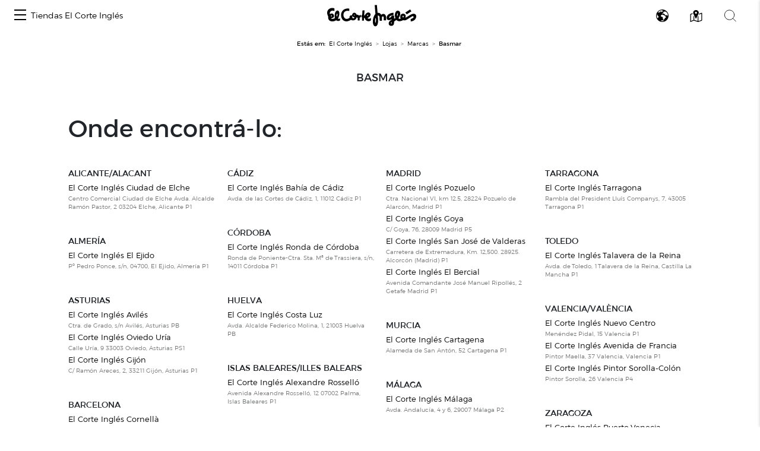

--- FILE ---
content_type: application/javascript
request_url: https://www.elcorteingles.es/Jjiu6OJA1/JlM/eZc/ODkVYgq4q35U/taibr4NScrVkkwV3/RSlzKA/Pxh/3bBUBIw0B
body_size: 171895
content:
(function(){if(typeof Array.prototype.entries!=='function'){Object.defineProperty(Array.prototype,'entries',{value:function(){var index=0;const array=this;return {next:function(){if(index<array.length){return {value:[index,array[index++]],done:false};}else{return {done:true};}},[Symbol.iterator]:function(){return this;}};},writable:true,configurable:true});}}());(function(){HT();NBq();szq();var Sg=function(){return qp.apply(this,[Z8,arguments]);};var DC=function(){return Eb["window"]["navigator"]["userAgent"]["replace"](/\\|"/g,'');};var Sn=function(Bn,sx){return Bn<<sx;};var Pz=function(lm,tQ){return lm!==tQ;};var kb,PA,zx,sp,MG,t7,KG,zF,QG,Lp,CA,f8,KA,lz,wG,tB,F4,JQ,Nw,Al,Zn,W3,H7,Rz,cU,t4,pC,mQ,Ur,Bz,cG,T7,YY,Fz,Qz,tf,NU,fw,vL,qF,mC,W9,Op,bt,ZO,xA,Yx,Uh,AT,vG,q3,Z8,YO,FU,KK,Iz,cg,Rf,Wn,pr,Kx,KF,Im,Rh,vx,ZJ,kF,CL,qA,tw,Cx,PF,Vr,Y7,lw,FB,TG,bC,w3,bK,kQ,dl,vn,JG,ZU,ll,CB,HU,br,qh,Sl,Ih,Un,mJ,b1,Cg,S9,AC,WQ,c1,kr,GJ,Kw,Kp,gw,UC,rb,VD,Wf,YA,lb,Sw,XK,OG,YC,Wg,Nh,kJ,Kt,NF,fQ,EF,GO,rz,HA,Kz,lA,DO,UO,jA,Lw,g1,lB,OU,Um,ZD,zp,hh,FQ,RQ,vY,UG,nG,Yb,v8,Tg,E8,Jz,KU,Xq,mx,Kh,Yl,xC,kY,Qn,WL,FK,rx,ff,An,hr,nK,jU,Yn,lh,sh,px,FF,Y1,Wc,Rn,vh,M3,tp,mh,RU,Ag,Jf,hn,RB,TC,c4,Nn,mt,Gn,xO,GL,TB,Jp,p4,b9,SF,IF,Hp,YT,dp,Ox,rg,cT,EC,Zz,QQ,GU,qf,AB,Vx,Xp,Tm,Yw,mA,KO,cQ,wl,NQ,gt,RK,Xb,fz,Nq,r4,mq,VJ,qg,xF,ln,Gz,XA,l3,tF,OC,Z9,Zp,vp,JF,dK,wh,Bc,rD,Zx,CG,lp,KQ,Rt,Kg,mm,Qg,zb,sY,U9,Zl,g4,N,VC,kz,Ah,Ix,UD,qt,ML,rG,lG,RY,Qp,Sm,Gg,FC,Aw,zg,sm,LD,kC,Lt,zA,fL,LC,Lg,qz,fx,l9,fg,Lm,Wl,gY,sB,YG,Dp,w,Qc,lF,rw,Wb,wx,x1,Iw,W8,NB,fl,mn,EA,L8,XF,UQ,hT,mg,F,VO,AG,U,xG,J8,zn,Vz,Hz,YB,l8,nA,hx,dF,A,PQ,b4,qG,pA,mG,kL,Up,SK,Hm,At,ct,vm,Cp,Pr,Vg,jt,bl,Ng,KC,r3,bQ,gh,bG,lt,L1,Vh,kn,ph,tn,M9,T8,bb,Jt,Ct,D4,bU,PG,YK,Px,qD,LA,mO,tG,Dw,XB,dY,kt,KY,M4,rC,cA,GB,jL,Qt,wU,Kc,rU,C3,AU,On,MK,tA,rl,N3,vw,dC,Lz,Kl,HC,w9,mU,XJ,nO,kh,xh,Jr,qU,OO,Fp,QK,pQ,xn,Jm,mz,RC,IA,x8,wb,nT,jn,wB,CY,IO,cC,bx,GQ,hg,cD,vz,O4,A1,Vn,Bx,IJ,bm,sw,A7,ml,xq,Lx,IG,d7,Mt,SU,D9,pf,Xh,Wp,Mh,pw,fh,ww,Db,Wt,q4,Vp,zQ,SB,XO,kU,Nz,nq,wC,It,sU,dU,G4,mp,Lh,ft,Gp,WC,x7,Cw,L4,Mx,UF,nz,f4,P1,I7,jC,zw,jl,VQ,bc,rn,XU,bq,fr,rh,ZQ,km,HB,gA,vB,Mn,GD,Dg,gz,fO,Ql,Zm,LB,Rp,YJ,Xm,Xt,Np,Bq,S4,BF,lg,J4,DU,Wz,zJ,Yf,Nl,CD,LL,KB,vC,Dr,YU,hA,Zw,L3,WG,lO,Ep,EJ,Ot,Ym,Bh,gm,Rg,V4,fY,st,zU,MU,Fh,hC,r8,cl,lY,HG,ZA,pz,ZC,JO,fp,dh,jw,OY,jb,X8,Bm,WA,Ch,QD,Ex,I4,cm,gF,YL,B8,IC,St,Pl,Vl,AJ,cp,FY,wm,JB,IB,YQ,X4,Gl,MJ,Wx,U8,VG,JU,Ll,Yt,W4,GA,Gb,hO,Et,TF,LT,RA,pT,hG,Bp,OK,hz,Sb,k8,Ip,TO,OQ,Th,Hg,pg,Dt,db,PD,Tz,XD,zc,IL,zC,Il,sC,Ux,Cm,Mm,hB,cw,QU,rO,Gt,j4,Ap,nn,RG,Rw,D7,QF,Gr,Zt,Hl,Km,d4,gg,nh,V9,TQ,rB,EQ,zm,LG,gr,XT,Pm,Gx,qO,T4,cB,AO,Uz,Rx,jg,xt,Jx,rf,JA,S8,AQ,wn,K4,lc,W1,VA,E7,A8,gT,wA,Nc,vT,sA,CQ,Ax,NC,vl,np,Kn,Jb,f3,th,hQ,vt,wQ,pG,WU,Fg,kK,gB,LQ,dz,Pp,gl,Ff,GT,Gh,CF,A4,sG,l4,Q4,Jl,sz,jh,IU,nw,S3,Dm,FA,Xx,KL,rJ,jx,nB,Yh,RJ,c7,dg,Uq,VB,N9,m9,Y4,Mb,U3,Og,Ul,XG,MA,AY,qB,Hx,U4,Mz,kB,gJ,tT,UU,Tx,Af,jp,Uw,Qq,lU,Pw,fA,wL,dA,pB,bn,Dx,jJ,zr,DB,Bl,Yc,bg,sl,lC,Cl,QC,w4,dn,SG,UT,J3,tl,Mw,Ln,kw,GG,vD,fG,nQ,NG,Z3,cL,SQ,DQ,Zh,L7,xr,Jn,qY,RT,Rm,QT,lL,gq,OF,lQ,tt,TD,cq,gU,gO,MC,Dh,Em,Sp,gD,hm,EB,cx,ql,Ew,mb,TU,XQ,Gm,nb,Pn,dB,tL,tx,Uf,bB,OB,Tr,zB,sQ,kA,Xn,dG,K8,zl,NL,XL,Ml,Wr,E4,jB,P9,qn,En,UA,ND,mB,H4,Tp,jG,mK,g3,GC,jm,fB,BB,dx,BQ,E,Br,kq,QA,zh,BG,x3,f1,Bg,xz,BA,bJ,Bt,gn,qx,sn,Xg,Hh,Y9,cz,vg,Vm,Ug,PC,pp,Yp,AA,hp,BU,f9,xl,WB,gG,nr,tU,Ut,v4,SA,pL,Bw,Yg,MB,nx,sJ,Hn,B4,mF,Lr,ht,ZB,gp,kG,nl,xU,XY,rp,j3,H,Tl,xx,Fw,nC,cO,sg,wg,tm,HQ,wO,BC,HF,XC,Pg,z4,Jw,S1,Vq,UB,m4,zz,bz,jQ,wp,sD,E3,vA,D1,zO,Nx,qQ,n8,fC,Xl,CO,ZG,Ez,JC,R4,CU,Dl,TA,qm,Yz,DA,nt,ZK,zt,Or,Eh,xw,ID,wz,qw,zG,CC,Pb,C4,Nr,CT,Tn,Oz,In,bh,fq,Cn,FO,gC,zT,Fl,LU,JT,gQ,Y8,Az,gx,OL,Ib,Xz,L9,pO,Qh,PB,lT,NO,vU,Fm,nU,Hw,Sz,Tt,rm,n4,nm,kl,Om,O8,pU,UK,NT,Cz,Vw,Jg,BO,xB,KT,Jh,wt,VF,T1,xQ,b7,Fn,tg,Ft,LJ,EU,V1,Z4,QB,Gc,Q7,Sh,Ht,rQ,Xw,kx,IT,pt,sb,Qm,F7,DK,X7,wJ,hJ,E9,s4,mw,kp,QO,dQ,tO,YD,cJ,Am,Hb,Oh,bp,Vt,jz,Pt,Fx,Wh,Rl,WY,SC,PU,El,EY,Mg,x4,HL,Ec,P4,jY,fm,bw,Qx,Zf,fU,Ol,Nt,OA,nD,Ww,hU,Hr,tr,cn,Rr,tC,Ph,Zg,hw,rA,O7,Gw,Dz;var O,l7,VL,ZT,lq,n9,LF,w1,ED,nf,lf;var Mp=function k4(LO,Eg){'use strict';var EG=k4;switch(LO){case n9:{return this;}break;case Gb:{return this;}break;case Nq:{return this;}break;case Nr:{var Wm=Eg[O];var Tw;ng.push(N4);return Tw=Qw(GL,[Nm()[xg(Ig)](Dn,hl,pn,qC,bA,MQ),Wm]),ng.pop(),Tw;}break;case tr:{return this;}break;case t7:{var VU=Eg[O];return typeof VU;}break;case k8:{var pm=Eg[O];var dw=Eg[l7];var rt=Eg[VL];return pm[dw]=rt;}break;case tT:{ng.push(vQ);var bO;return bO=DG(typeof kg()[IQ(lx)],'undefined')?kg()[IQ(Vv)](dk,pn,lH,J0):kg()[IQ(NA)](Ow,xm,Sx,qC),ng.pop(),bO;}break;case E3:{var OR=Eg[O];var Nd=Eg[l7];var Mk=Eg[VL];ng.push(dk);try{var g6=ng.length;var qd=SW([]);var xk;return xk=Qw(GL,[Pz(typeof PO()[OW(EE)],BW([],[][[]]))?PO()[OW(RR)](Ok,jO,HM,T5):PO()[OW(m6)](b5,gH,zM,kv),kg()[IQ(Vd)](qR,hH,z6,SW(SW(vX))),gW()[EV(ZI)](wv,xW),OR.call(Nd,Mk)]),ng.pop(),xk;}catch(lW){ng.splice(GH(g6,m6),Infinity,dk);var DR;return DR=Qw(GL,[PO()[OW(RR)].call(null,Ok,cI,HM,T5),DG(typeof UH()[AH(mX)],BW([],[][[]]))?UH()[AH(RR)](NX,c0):UH()[AH(gI)](ZH,Yd),DG(typeof gW()[EV(s5)],BW('',[][[]]))?gW()[EV(C2)](l0,Yj):gW()[EV(ZI)](wv,xW),lW]),ng.pop(),DR;}ng.pop();}break;case A7:{var SO=Eg[O];ng.push(lv);var Fd=Eb[Pz(typeof UH()[AH(B0)],BW([],[][[]]))?UH()[AH(tZ)](Dj,wj):UH()[AH(RR)].apply(null,[Tv,Uk])](SO);var KM=[];for(var tv in Fd)KM[DG(typeof UH()[AH(bI)],BW('',[][[]]))?UH()[AH(RR)](Kk,qH):UH()[AH(G0)](EH,K2)](tv);KM[gW()[EV(AR)](j2,MK)]();var HZ;return HZ=function jW(){ng.push(hR);for(;KM[UH()[AH(vX)].apply(null,[IV,ZE])];){var UE=KM[DG(typeof kd()[tH(dE)],BW(kg()[IQ(hl)].call(null,lX,f9,Lv,xd),[][[]]))?kd()[tH(hl)](Z5,f5,MV,l5):kd()[tH(RR)](C0,rI,C2,b6)]();if(fE(UE,Fd)){var Dv;return jW[DG(typeof UH()[AH(cV)],'undefined')?UH()[AH(RR)].call(null,pH,CM):UH()[AH(Q2)](Kd,Td)]=UE,jW[gW()[EV(R2)].call(null,KI,jk)]=SW(rv[m6]),ng.pop(),Dv=jW,Dv;}}jW[gW()[EV(R2)](KI,jk)]=SW(xf[kg()[IQ(AR)](Os,vV,VW,SW(vX))]());var hs;return ng.pop(),hs=jW,hs;},ng.pop(),HZ;}break;case L7:{var p0=Eg[O];var sZ=Eg[l7];var sR=Eg[VL];return p0[sZ]=sR;}break;case zb:{return this;}break;case P9:{var bj=Eg[O];var YR=Eg[l7];var cv=Eg[VL];ng.push(qI);bj[YR]=cv[UH()[AH(Q2)](Kd,pH)];ng.pop();}break;case pT:{var Ls=Eg[O];var MO=Eg[l7];var RM=Eg[VL];ng.push(Kv);Ls[MO]=RM[UH()[AH(Q2)].apply(null,[Kd,XH])];ng.pop();}break;case Af:{var m5=Eg[O];return typeof m5;}break;case S3:{var XZ=Eg[O];ng.push(qv);var Jd=Eb[Pz(typeof UH()[AH(H5)],BW([],[][[]]))?UH()[AH(tZ)].call(null,Dj,mH):UH()[AH(RR)](xm,Ow)](XZ);var vd=[];for(var ps in Jd)vd[Pz(typeof UH()[AH(Hk)],BW([],[][[]]))?UH()[AH(G0)].apply(null,[EH,x6]):UH()[AH(RR)](Wj,Rk)](ps);vd[gW()[EV(AR)].apply(null,[j2,bC])]();var rk;return rk=function H0(){ng.push(SR);for(;vd[UH()[AH(vX)].call(null,IV,mj)];){var D2=vd[DG(typeof kd()[tH(C2)],BW(kg()[IQ(hl)](gI,Y8,Lv,pn),[][[]]))?kd()[tH(hl)].apply(null,[L0,k0,XM,wv]):kd()[tH(RR)].apply(null,[nM,rI,C2,B6])]();if(fE(D2,Jd)){var PV;return H0[UH()[AH(Q2)](Kd,Y0)]=D2,H0[gW()[EV(R2)].call(null,KI,H2)]=SW(m6),ng.pop(),PV=H0,PV;}}H0[Pz(typeof gW()[EV(bW)],BW([],[][[]]))?gW()[EV(R2)](KI,H2):gW()[EV(C2)].apply(null,[XV,V5])]=SW(rv[EE]);var BM;return ng.pop(),BM=H0,BM;},ng.pop(),rk;}break;case lc:{ng.push(Ws);var MW;return MW=kg()[IQ(NA)].call(null,RO,Y2,Sx,E5),ng.pop(),MW;}break;case GL:{return this;}break;case bb:{var zs=Eg[O];ng.push(d0);var dW;return dW=zs&&G5(kg()[IQ(Q2)](VM,Dt,cM,GE),typeof Eb[kg()[IQ(R5)].call(null,T5,xO,Oj,Os)])&&DG(zs[kg()[IQ(vX)](SW(SW(m6)),OA,w0,Gj)],Eb[kg()[IQ(R5)].apply(null,[bZ,xO,Oj,hl])])&&Pz(zs,Eb[kg()[IQ(R5)](J5,xO,Oj,B2)][Pz(typeof UH()[AH(Js)],BW([],[][[]]))?UH()[AH(T5)](M0,hA):UH()[AH(RR)].call(null,f0,Nk)])?Pz(typeof UH()[AH(ZH)],'undefined')?UH()[AH(DI)](r2,n8):UH()[AH(RR)](nk,Sj):typeof zs,ng.pop(),dW;}break;case LD:{ng.push(EZ);this[gW()[EV(R2)](KI,r0)]=SW(vX);var zR=this[kg()[IQ(gV)](cI,RH,VZ,SW(SW(m6)))][vX][Pz(typeof kg()[IQ(nk)],BW([],[][[]]))?kg()[IQ(l5)](DE,Yd,IW,qV):kg()[IQ(Vv)](hl,C6,PZ,z0)];if(DG(UH()[AH(gI)](ZH,Yn),zR[PO()[OW(RR)].apply(null,[Ok,cV,nM,T5])]))throw zR[gW()[EV(ZI)](wv,kW)];var TX;return TX=this[Pz(typeof UH()[AH(VX)],BW('',[][[]]))?UH()[AH(J5)](qM,dG):UH()[AH(RR)](N5,hR)],ng.pop(),TX;}break;case HL:{var fI=Eg[O];var kj=Eg[l7];var Dd=Eg[VL];ng.push(Xv);try{var PR=ng.length;var vE=SW({});var qk;return qk=Qw(GL,[PO()[OW(RR)](Ok,TI,xs,T5),Pz(typeof kg()[IQ(p5)],BW('',[][[]]))?kg()[IQ(Vd)].apply(null,[Js,TV,z6,RR]):kg()[IQ(Vv)].call(null,dE,AW,w5,TI),gW()[EV(ZI)](wv,vv),fI.call(kj,Dd)]),ng.pop(),qk;}catch(JX){ng.splice(GH(PR,m6),Infinity,Xv);var U2;return U2=Qw(GL,[PO()[OW(RR)](Ok,wv,xs,T5),UH()[AH(gI)](ZH,hv),gW()[EV(ZI)](wv,vv),JX]),ng.pop(),U2;}ng.pop();}break;case Kc:{var kX=Eg[O];ng.push(k5);var JV;return JV=Qw(GL,[Nm()[xg(Ig)](Dn,hl,VZ,SW([]),L6,P5),kX]),ng.pop(),JV;}break;}};var UV=function Zd(zv,bM){'use strict';var RE=Zd;switch(zv){case YL:{var qZ=bM[O];ng.push(zM);if(DG(qZ,Eb[kg()[IQ(b6)](sj,th,b6,r5)][UH()[AH(lH)](EE,XL)])){var nj;return nj=gW()[EV(lH)](fk,Yg),ng.pop(),nj;}var G6=[];while(qZ&&DG(qZ[UH()[AH(dO)](sd,tG)],Eb[kg()[IQ(LH)](SW(SW({})),LU,YH,kM)][kg()[IQ(sd)](MQ,wQ,Zs,jX)])&&Pz(qZ,Eb[kg()[IQ(b6)](IW,th,b6,gV)])){var DM=qZ[UH()[AH(r5)].apply(null,[Zs,Yc])][DG(typeof kg()[IQ(F6)],BW([],[][[]]))?kg()[IQ(Vv)](SW([]),WE,pR,WE):kg()[IQ(z0)].apply(null,[Os,jj,J0,jO])]();if(qZ[DG(typeof kg()[IQ(g0)],BW([],[][[]]))?kg()[IQ(Vv)](k2,XH,jE,VM):kg()[IQ(cI)](J0,LC,W0,O5)]){DM+=kg()[IQ(Lv)].apply(null,[QV,qw,z0,RR])[ZX()[Ys(T5)](SV,Yj,J2,lZ)](qZ[Pz(typeof kg()[IQ(Ow)],'undefined')?kg()[IQ(cI)](k2,LC,W0,SW(SW([]))):kg()[IQ(Vv)](SW(m6),DE,NZ,Gj)],PO()[OW(R5)](dO,dE,VR,EE));G6[kd()[tH(G0)].apply(null,[U5,qM,hl,GR])](DM);break;}else{var Z0=xf[UH()[AH(Zs)](Ig,AE)]();var jI=qZ;while(jI=jI[gW()[EV(r5)](gV,vH)]){if(DG(jI[UH()[AH(r5)].apply(null,[Zs,Yc])],qZ[UH()[AH(r5)].apply(null,[Zs,Yc])]))Z0++;}DM+=kg()[IQ(q0)](SW({}),LI,mW,gH)[ZX()[Ys(T5)].call(null,SV,Yj,J2,wv)](Z0,Pz(typeof kg()[IQ(z2)],'undefined')?kg()[IQ(hV)].call(null,GR,Nw,qC,SW([])):kg()[IQ(Vv)](vO,RI,ZE,kI));}G6[kd()[tH(G0)](U5,qM,hl,B2)](DM);qZ=qZ[UH()[AH(RO)](Xk,fp)];}var UW;return UW=PO()[OW(tZ)](Qj,Vd,Ld,m6)[ZX()[Ys(T5)].call(null,SV,Yj,J2,mW)](G6[UH()[AH(ZH)](xs,zH)](PO()[OW(tZ)](Qj,pn,Ld,m6))),ng.pop(),UW;}break;case HL:{var AZ=bM[O];var f6=rv[qC];ng.push(jd);for(var O2=vX;fj(O2,AZ[Pz(typeof UH()[AH(ZI)],'undefined')?UH()[AH(vX)].apply(null,[IV,WV]):UH()[AH(RR)].apply(null,[lX,SM])]);O2++){f6=QR(BW(Sn(f6,B2),f6),AZ[UH()[AH(MQ)].apply(null,[Is,w5])](O2));}var bv=CE(f6,vX)[gW()[EV(F6)].apply(null,[Hv,Yc])](R5)[DG(typeof UH()[AH(J5)],'undefined')?UH()[AH(RR)](tM,mj):UH()[AH(z0)](KX,TM)](RR,UH()[AH(hl)].apply(null,[dO,kV]));var DH;return ng.pop(),DH=bv,DH;}break;case LF:{var Ij=bM[O];return Pz(Ij,null);}break;case S3:{var WH=bM[O];var x0=bM[l7];var K0;ng.push(Kv);return K0=GH(x0[rv[GE]],WH[xf[Pz(typeof gW()[EV(l5)],BW([],[][[]]))?gW()[EV(Zs)](ZI,Xh):gW()[EV(C2)](JE,rW)]()]),ng.pop(),K0;}break;case jJ:{ng.push(xM);var hd;return hd=new (Eb[kg()[IQ(nk)].apply(null,[bZ,Up,wE,SW(SW([]))])])()[gW()[EV(z0)].apply(null,[GZ,Nv])](),ng.pop(),hd;}break;case g3:{ng.push(BE);var FX=[gW()[EV(Js)].apply(null,[wH,Kj]),DG(typeof gW()[EV(EE)],'undefined')?gW()[EV(C2)].call(null,ER,jV):gW()[EV(Wd)].call(null,w0,hI),gW()[EV(lZ)](NH,nH),kg()[IQ(WI)](Zs,rE,hZ,Zs),UH()[AH(Js)].apply(null,[wd,sB]),kg()[IQ(Bs)](TH,Yg,Vv,EE),kg()[IQ(NW)](SW([]),UI,gE,lM),DG(typeof gW()[EV(qR)],BW('',[][[]]))?gW()[EV(C2)].call(null,d0,v5):gW()[EV(SH)].apply(null,[KE,Bg]),DG(typeof gW()[EV(Ps)],BW('',[][[]]))?gW()[EV(C2)](cW,rH):gW()[EV(EH)](Vv,sz),Pz(typeof UH()[AH(cV)],BW('',[][[]]))?UH()[AH(Wd)](m6,N6):UH()[AH(RR)](ms,qC),UH()[AH(lZ)].call(null,zW,D0),Pz(typeof gW()[EV(vO)],BW([],[][[]]))?gW()[EV(nk)](Xv,SM):gW()[EV(C2)].apply(null,[mE,sd]),PO()[OW(Q2)].apply(null,[Mv,q0,Ok,qC]),Pz(typeof UH()[AH(ZH)],BW([],[][[]]))?UH()[AH(SH)](Ss,Wb):UH()[AH(RR)](A6,HV),kg()[IQ(mX)](IW,cX,sM,kI),kd()[tH(b6)](PH,Mj,DE,J5),Pz(typeof PO()[OW(Q2)],'undefined')?PO()[OW(lX)](Nj,hl,PH,Ig):PO()[OW(m6)](zk,sd,YW,Bk),kg()[IQ(tR)](r5,Wg,IH,F6),gW()[EV(S5)](cR,r6),kg()[IQ(hH)].call(null,Ow,cj,OE,jX),gW()[EV(WI)](Pd,GG),UH()[AH(EH)].apply(null,[b6,zd]),LV()[EX(mW)](Xk,xd,KR,Ud),LV()[EX(Q2)](H5,VZ,JM,NV),UH()[AH(nk)].apply(null,[Pj,kl]),Pz(typeof kg()[IQ(TI)],BW('',[][[]]))?kg()[IQ(FV)].apply(null,[mW,n5,HM,G0]):kg()[IQ(Vv)](ZI,Kd,PW,SW(SW([]))),UH()[AH(S5)](dd,WM)];if(G5(typeof Eb[Pz(typeof gW()[EV(jX)],BW('',[][[]]))?gW()[EV(pn)].call(null,GW,Ll):gW()[EV(C2)].apply(null,[HX,vW])][Pz(typeof UH()[AH(Os)],BW([],[][[]]))?UH()[AH(WI)](W2,Jk):UH()[AH(RR)](Wk,Cj)],UH()[AH(qI)](x2,CO))){var MZ;return ng.pop(),MZ=null,MZ;}var DW=FX[UH()[AH(vX)](IV,gv)];var FR=kg()[IQ(hl)](Zs,mq,Lv,r2);for(var Rs=rv[EE];fj(Rs,DW);Rs++){var wM=FX[Rs];if(Pz(Eb[gW()[EV(pn)](GW,Ll)][UH()[AH(WI)](W2,Jk)][wM],undefined)){FR=(Pz(typeof kg()[IQ(qC)],'undefined')?kg()[IQ(hl)].call(null,Ps,mq,Lv,SW(vX)):kg()[IQ(Vv)].apply(null,[Q2,mM,v0,SW(SW(m6))]))[ZX()[Ys(T5)](wk,Yj,J2,B2)](FR,gW()[EV(Bs)].apply(null,[jR,Ll]))[DG(typeof ZX()[Ys(RR)],BW(kg()[IQ(hl)](l5,mq,Lv,ZH),[][[]]))?ZX()[Ys(Vv)](G2,VW,vM,C2):ZX()[Ys(T5)].call(null,wk,Yj,J2,qI)](Rs);}}var dX;return ng.pop(),dX=FR,dX;}break;case gD:{var j0;ng.push(kH);return j0=DG(typeof Eb[UH()[AH(DE)](tZ,MB)][Pz(typeof UH()[AH(lX)],BW([],[][[]]))?UH()[AH(Bs)](g2,Ot):UH()[AH(RR)](rZ,kE)],DG(typeof kg()[IQ(z2)],BW([],[][[]]))?kg()[IQ(Vv)].call(null,G0,Js,Bj,l5):kg()[IQ(Q2)].apply(null,[B6,GG,cM,qI]))||DG(typeof Eb[UH()[AH(DE)](tZ,MB)][PO()[OW(GE)](gj,qC,jM,Q2)],kg()[IQ(Q2)](SW(vX),GG,cM,Xk))||DG(typeof Eb[UH()[AH(DE)].call(null,tZ,MB)][gW()[EV(NW)].call(null,IW,V0)],Pz(typeof kg()[IQ(hH)],BW('',[][[]]))?kg()[IQ(Q2)].apply(null,[Q2,GG,cM,Xk]):kg()[IQ(Vv)].apply(null,[m0,ld,mW,SW(SW([]))])),ng.pop(),j0;}break;case N9:{ng.push(OX);try{var Iv=ng.length;var xR=SW(SW(O));var HW;return HW=SW(SW(Eb[UH()[AH(DE)](tZ,Vh)][UH()[AH(NW)](hR,PB)])),ng.pop(),HW;}catch(GV){ng.splice(GH(Iv,m6),Infinity,OX);var kO;return ng.pop(),kO=SW(SW(O)),kO;}ng.pop();}break;case KL:{ng.push(W0);try{var SE=ng.length;var L2=SW(SW(O));var OM;return OM=SW(SW(Eb[DG(typeof UH()[AH(T5)],'undefined')?UH()[AH(RR)].apply(null,[wv,fH]):UH()[AH(DE)](tZ,QW)][Nm()[xg(lX)].apply(null,[hH,b6,SW(SW(m6)),SW(SW([])),XV,qV])])),ng.pop(),OM;}catch(NE){ng.splice(GH(SE,m6),Infinity,W0);var L5;return ng.pop(),L5=SW({}),L5;}ng.pop();}break;case bb:{ng.push(Pd);var RX;return RX=SW(SW(Eb[Pz(typeof UH()[AH(Vv)],BW([],[][[]]))?UH()[AH(DE)](tZ,HR):UH()[AH(RR)].call(null,OZ,pn)][UH()[AH(mX)](sV,Fv)])),ng.pop(),RX;}break;case kY:{ng.push(pW);try{var WO=ng.length;var hE=SW(SW(O));var J6=BW(Eb[kg()[IQ(dd)](SW({}),KY,Yj,SW(m6))](Eb[UH()[AH(DE)](tZ,YO)][UH()[AH(tR)](s5,dl)]),Sn(Eb[Pz(typeof kg()[IQ(Q6)],'undefined')?kg()[IQ(dd)].apply(null,[C2,KY,Yj,E5]):kg()[IQ(Vv)](Yj,Tj,PE,SW(vX))](Eb[UH()[AH(DE)](tZ,YO)][kg()[IQ(T0)](gV,Hm,Cs,jX)]),m6));J6+=BW(Sn(Eb[kg()[IQ(dd)](B6,KY,Yj,jX)](Eb[UH()[AH(DE)](tZ,YO)][DG(typeof kg()[IQ(TI)],BW([],[][[]]))?kg()[IQ(Vv)].apply(null,[hV,XE,ZW,jO]):kg()[IQ(Pj)](Xk,Sh,P0,sd)]),EE),Sn(Eb[kg()[IQ(dd)].call(null,LH,KY,Yj,NA)](Eb[UH()[AH(DE)].call(null,tZ,YO)][gW()[EV(mX)](xH,LI)]),C2));J6+=BW(Sn(Eb[DG(typeof kg()[IQ(NW)],'undefined')?kg()[IQ(Vv)](gH,sH,Uj,g0):kg()[IQ(dd)](mW,KY,Yj,hV)](Eb[UH()[AH(DE)](tZ,YO)][LV()[EX(lX)](Yj,O5,CI,UR)]),T5),Sn(Eb[Pz(typeof kg()[IQ(T5)],BW('',[][[]]))?kg()[IQ(dd)].apply(null,[Os,KY,Yj,C2]):kg()[IQ(Vv)].call(null,LH,zj,Sj,lM)](Eb[DG(typeof UH()[AH(k2)],'undefined')?UH()[AH(RR)].apply(null,[JR,RV]):UH()[AH(DE)](tZ,YO)][gW()[EV(tR)](pj,Rh)]),B2));J6+=BW(Sn(Eb[DG(typeof kg()[IQ(WI)],BW('',[][[]]))?kg()[IQ(Vv)].call(null,sj,O0,lV,Ig):kg()[IQ(dd)].call(null,Ps,KY,Yj,g0)](Eb[UH()[AH(DE)](tZ,YO)][UH()[AH(hH)](gH,FI)]),Yj),Sn(Eb[DG(typeof kg()[IQ(tR)],BW('',[][[]]))?kg()[IQ(Vv)](wv,Nj,A6,mW):kg()[IQ(dd)].call(null,Vv,KY,Yj,J5)](Eb[UH()[AH(DE)](tZ,YO)][ZX()[Ys(tZ)].call(null,ck,tZ,RR,m6)]),hl));J6+=BW(Sn(Eb[kg()[IQ(dd)](hl,KY,Yj,SW(SW([])))](Eb[UH()[AH(DE)].apply(null,[tZ,YO])][gW()[EV(hH)](mk,Vl)]),RR),Sn(Eb[kg()[IQ(dd)].apply(null,[R5,KY,Yj,sj])](Eb[UH()[AH(DE)].apply(null,[tZ,YO])][PO()[OW(kM)].call(null,vR,r2,ck,qI)]),bI));J6+=BW(Sn(Eb[kg()[IQ(dd)].call(null,GR,KY,Yj,SW(SW(m6)))](Eb[UH()[AH(DE)].call(null,tZ,YO)][PO()[OW(MQ)].call(null,Sx,b6,ck,Q2)]),G0),Sn(Eb[Pz(typeof kg()[IQ(Os)],'undefined')?kg()[IQ(dd)](Ps,KY,Yj,ZH):kg()[IQ(Vv)](Q6,NV,fd,bZ)](Eb[Pz(typeof UH()[AH(b6)],BW([],[][[]]))?UH()[AH(DE)].apply(null,[tZ,YO]):UH()[AH(RR)](t6,ks)][kg()[IQ(lj)].call(null,q0,Em,EW,RR)]),Vv));J6+=BW(Sn(Eb[kg()[IQ(dd)](B2,KY,Yj,r5)](Eb[DG(typeof UH()[AH(Zs)],'undefined')?UH()[AH(RR)].call(null,Tj,zE):UH()[AH(DE)].apply(null,[tZ,YO])][gW()[EV(FV)](Qs,n4)]),b6),Sn(Eb[kg()[IQ(dd)].call(null,SW(m6),KY,Yj,vX)](Eb[UH()[AH(DE)].apply(null,[tZ,YO])][PO()[OW(qC)](p5,dO,ck,tZ)]),DE));J6+=BW(Sn(Eb[kg()[IQ(dd)](m0,KY,Yj,SW(SW(m6)))](Eb[UH()[AH(DE)](tZ,YO)][Pz(typeof gW()[EV(lj)],BW([],[][[]]))?gW()[EV(dd)](cM,vA):gW()[EV(C2)].apply(null,[FM,sE])]),rv[r2]),Sn(Eb[kg()[IQ(dd)].call(null,Q2,KY,Yj,SW([]))](Eb[UH()[AH(DE)](tZ,YO)][kg()[IQ(SX)](SW({}),Rp,DI,jX)]),H5));J6+=BW(Sn(Eb[Pz(typeof kg()[IQ(z0)],BW('',[][[]]))?kg()[IQ(dd)].apply(null,[Wd,KY,Yj,SW(SW([]))]):kg()[IQ(Vv)](IW,Ks,Bj,qC)](Eb[UH()[AH(DE)](tZ,YO)][DG(typeof LV()[EX(vX)],BW(kg()[IQ(hl)].apply(null,[R2,kq,Lv,E5]),[][[]]))?LV()[EX(EE)](Zk,mW,cX,Ss):LV()[EX(GE)](Q2,Wd,ck,OH)]),R5),Sn(Eb[kg()[IQ(dd)](gV,KY,Yj,r5)](Eb[UH()[AH(DE)](tZ,YO)][kg()[IQ(gE)](ZI,UK,Dk,SW(vX))]),tZ));J6+=BW(Sn(Eb[kg()[IQ(dd)].apply(null,[GE,KY,Yj,GE])](Eb[DG(typeof UH()[AH(LH)],BW('',[][[]]))?UH()[AH(RR)](pR,X2):UH()[AH(DE)](tZ,YO)][UH()[AH(FV)](DI,pQ)]),mW),Sn(Eb[kg()[IQ(dd)](Os,KY,Yj,R2)](Eb[UH()[AH(DE)](tZ,YO)][gW()[EV(T0)](DX,sh)]),qI));J6+=BW(Sn(Eb[kg()[IQ(dd)](KX,KY,Yj,E5)](Eb[UH()[AH(DE)].apply(null,[tZ,YO])][DG(typeof UH()[AH(SX)],BW('',[][[]]))?UH()[AH(RR)].call(null,xI,ZR):UH()[AH(dd)](bX,Ft)]),Q2),Sn(Eb[kg()[IQ(dd)].apply(null,[RO,KY,Yj,DI])](Eb[UH()[AH(DE)](tZ,YO)][UH()[AH(T0)].apply(null,[I2,Ew])]),lX));J6+=BW(Sn(Eb[kg()[IQ(dd)](IW,KY,Yj,Ig)](Eb[UH()[AH(DE)].call(null,tZ,YO)][UH()[AH(Pj)].call(null,RI,dA)]),GE),Sn(Eb[kg()[IQ(dd)].call(null,Ad,KY,Yj,SW(SW({})))](Eb[UH()[AH(DE)].call(null,tZ,YO)][gW()[EV(Pj)](CR,j5)]),kM));J6+=BW(Sn(Eb[DG(typeof kg()[IQ(qR)],BW('',[][[]]))?kg()[IQ(Vv)](SW(m6),pV,N5,SW({})):kg()[IQ(dd)].call(null,EE,KY,Yj,Ow)](Eb[UH()[AH(DE)](tZ,YO)][kg()[IQ(A2)](dO,Ol,QI,vX)]),MQ),Sn(Eb[kg()[IQ(dd)](RR,KY,Yj,SW(SW([])))](Eb[DG(typeof UH()[AH(Os)],'undefined')?UH()[AH(RR)](AX,XW):UH()[AH(DE)].apply(null,[tZ,YO])][gW()[EV(lj)](s2,dQ)]),rv[dE]));J6+=BW(Sn(Eb[kg()[IQ(dd)].apply(null,[B6,KY,Yj,GE])](Eb[UH()[AH(DE)].call(null,tZ,YO)][UH()[AH(lj)].call(null,B6,nw)]),r2),Sn(Eb[kg()[IQ(dd)](SW(vX),KY,Yj,SW([]))](Eb[UH()[AH(DE)].call(null,tZ,YO)][kg()[IQ(Ud)].call(null,T5,B8,Xs,SW(SW(m6)))]),rv[VM]));J6+=BW(Sn(Eb[Pz(typeof kg()[IQ(mX)],BW([],[][[]]))?kg()[IQ(dd)].call(null,xd,KY,Yj,SW({})):kg()[IQ(Vv)](qC,QE,NM,J0)](Eb[UH()[AH(DE)](tZ,YO)][gW()[EV(SX)](Cd,CQ)]),rv[qV]),Sn(Eb[kg()[IQ(dd)](Gj,KY,Yj,J5)](Eb[UH()[AH(DE)](tZ,YO)][Pz(typeof UH()[AH(gV)],BW([],[][[]]))?UH()[AH(SX)].call(null,lv,jE):UH()[AH(RR)](AV,dV)]),qV));J6+=BW(Sn(Eb[kg()[IQ(dd)].call(null,tZ,KY,Yj,RR)](Eb[UH()[AH(DE)](tZ,YO)][UH()[AH(gE)](tR,IT)]),CR),Sn(Eb[kg()[IQ(dd)].call(null,DE,KY,Yj,tZ)](Eb[UH()[AH(DE)](tZ,YO)][kg()[IQ(xW)](Vv,Uj,I2,WE)]),gH));J6+=BW(BW(Sn(Eb[kg()[IQ(dd)](Os,KY,Yj,dE)](Eb[DG(typeof kg()[IQ(Ps)],BW('',[][[]]))?kg()[IQ(Vv)](Zs,U6,lX,z2):kg()[IQ(b6)].call(null,r2,En,b6,TH)][Pz(typeof LV()[EX(C2)],BW([],[][[]]))?LV()[EX(kM)](kM,bZ,Ck,Lj):LV()[EX(EE)].call(null,fs,P5,jH,tj)]),dO),Sn(Eb[kg()[IQ(dd)].apply(null,[SW(SW(vX)),KY,Yj,LH])](Eb[UH()[AH(DE)].apply(null,[tZ,YO])][gW()[EV(gE)].call(null,VZ,r4)]),Xk)),Sn(Eb[kg()[IQ(dd)](hl,KY,Yj,k2)](Eb[UH()[AH(DE)](tZ,YO)][gW()[EV(A2)](hk,pt)]),LH));var c6;return c6=J6[gW()[EV(F6)](Hv,jx)](),ng.pop(),c6;}catch(gd){ng.splice(GH(WO,m6),Infinity,pW);var JW;return JW=UH()[AH(hl)](dO,OG),ng.pop(),JW;}ng.pop();}break;case b7:{var A5=bM[O];ng.push(ms);try{var XX=ng.length;var T2=SW({});if(DG(A5[gW()[EV(pn)](GW,n0)][kg()[IQ(rI)].call(null,SW(m6),rj,GE,AR)],undefined)){var pv;return pv=UH()[AH(A2)](Cd,zZ),ng.pop(),pv;}if(DG(A5[gW()[EV(pn)].call(null,GW,n0)][kg()[IQ(rI)].call(null,F6,rj,GE,Ad)],SW(l7))){var f2;return f2=UH()[AH(hl)](dO,MI),ng.pop(),f2;}var Wv;return Wv=kg()[IQ(T5)](O5,nW,l5,RR),ng.pop(),Wv;}catch(Y6){ng.splice(GH(XX,m6),Infinity,ms);var gX;return gX=LV()[EX(MQ)](EE,lX,fk,RO),ng.pop(),gX;}ng.pop();}break;case XK:{var nV=bM[O];var PX=bM[l7];ng.push(p2);if(lE(typeof Eb[Pz(typeof kg()[IQ(O5)],BW([],[][[]]))?kg()[IQ(b6)].apply(null,[DI,Hh,b6,RR]):kg()[IQ(Vv)](E5,nv,rM,T5)][LV()[EX(qC)](Yj,E5,MH,Q6)],UH()[AH(qI)](x2,Hp))){Eb[kg()[IQ(b6)](gV,Hh,b6,ZH)][LV()[EX(qC)].apply(null,[Yj,hl,MH,Q6])]=(Pz(typeof kg()[IQ(TI)],'undefined')?kg()[IQ(hl)](vO,Iw,Lv,IV):kg()[IQ(Vv)](z0,TV,l2,Ow))[ZX()[Ys(T5)].apply(null,[MH,Yj,J2,Zs])](nV,UH()[AH(kM)](AR,M5))[DG(typeof ZX()[Ys(G0)],BW([],[][[]]))?ZX()[Ys(Vv)](D5,KH,XW,dk):ZX()[Ys(T5)](MH,Yj,J2,qR)](PX,kg()[IQ(KI)](cV,VQ,dR,xd));}ng.pop();}break;case nD:{var Es=bM[O];var VV=bM[l7];ng.push(S5);if(SW(bR(Es,VV))){throw new (Eb[Pz(typeof kg()[IQ(VZ)],'undefined')?kg()[IQ(lX)](gI,JE,qV,g0):kg()[IQ(Vv)](VZ,n6,c2,g0)])(gW()[EV(Ud)](FW,zE));}ng.pop();}break;case nf:{var Bd=bM[O];var Ds=bM[l7];ng.push(VW);var FH=Ds[Nm()[xg(MQ)](N4,C2,Js,SW([]),rX,m6)];var fv=Ds[LV()[EX(dE)](Yj,vO,rX,TH)];var KW=Ds[Pz(typeof gW()[EV(O5)],BW([],[][[]]))?gW()[EV(m2)](k2,Aj):gW()[EV(C2)](w2,lx)];var nE=Ds[gW()[EV(GZ)].apply(null,[B0,wI])];var bE=Ds[UH()[AH(lx)](J0,N2)];var xE=Ds[kg()[IQ(Dk)](SW(SW([])),tI,vX,SW(vX))];var fX=Ds[gW()[EV(rI)].call(null,C0,Qn)];var Y5=Ds[DG(typeof ZX()[Ys(VM)],BW([],[][[]]))?ZX()[Ys(Vv)](Sd,Ej,QX,z2):ZX()[Ys(MQ)](rX,H5,dd,DI)];var hX;return hX=kg()[IQ(hl)](Lv,AO,Lv,R2)[ZX()[Ys(T5)](BI,Yj,J2,J0)](Bd)[ZX()[Ys(T5)].apply(null,[BI,Yj,J2,pn])](FH,gW()[EV(Bs)].call(null,jR,Dz))[ZX()[Ys(T5)](BI,Yj,J2,NA)](fv,gW()[EV(Bs)](jR,Dz))[ZX()[Ys(T5)].call(null,BI,Yj,J2,Ad)](KW,gW()[EV(Bs)](jR,Dz))[ZX()[Ys(T5)].call(null,BI,Yj,J2,R5)](nE,gW()[EV(Bs)].call(null,jR,Dz))[ZX()[Ys(T5)](BI,Yj,J2,qR)](bE,Pz(typeof gW()[EV(nk)],BW('',[][[]]))?gW()[EV(Bs)](jR,Dz):gW()[EV(C2)](LW,LM))[ZX()[Ys(T5)](BI,Yj,J2,EE)](xE,gW()[EV(Bs)](jR,Dz))[ZX()[Ys(T5)](BI,Yj,J2,lX)](fX,gW()[EV(Bs)].call(null,jR,Dz))[ZX()[Ys(T5)](BI,Yj,J2,gH)](Y5,kg()[IQ(z6)].apply(null,[DI,ZM,Qk,gV])),ng.pop(),hX;}break;case w:{ng.push(r2);var S0=SW(l7);try{var Fk=ng.length;var Av=SW(l7);if(Eb[UH()[AH(DE)].apply(null,[tZ,EM])][Nm()[xg(lX)](hH,b6,GE,VZ,tE,b6)]){Eb[UH()[AH(DE)](tZ,EM)][Pz(typeof Nm()[xg(qV)],'undefined')?Nm()[xg(lX)](hH,b6,TI,tZ,tE,gH):Nm()[xg(qI)](E2,Zv,gI,jX,B2,E5)][Pz(typeof UH()[AH(VX)],BW('',[][[]]))?UH()[AH(Xs)](zV,X5):UH()[AH(RR)](Gv,dZ)](kg()[IQ(js)](Ig,Y2,gs,xd),UH()[AH(cI)](Wd,W2));Eb[Pz(typeof UH()[AH(Pj)],BW('',[][[]]))?UH()[AH(DE)].call(null,tZ,EM):UH()[AH(RR)].apply(null,[OV,l0])][Nm()[xg(lX)](hH,b6,GR,qC,tE,cI)][gW()[EV(tE)].call(null,XI,W2)](kg()[IQ(js)].call(null,R2,Y2,gs,DE));S0=SW(O);}}catch(hj){ng.splice(GH(Fk,m6),Infinity,r2);}var MX;return ng.pop(),MX=S0,MX;}break;case GJ:{ng.push(SV);var dv=gW()[EV(D6)].apply(null,[hl,Hb]);var As=ZX()[Ys(r2)](dj,gI,YH,jX);for(var x5=vX;fj(x5,sX);x5++)dv+=As[UH()[AH(bI)].call(null,gE,W4)](Eb[DG(typeof kg()[IQ(Cd)],BW('',[][[]]))?kg()[IQ(Vv)].apply(null,[SW(SW(m6)),Is,S2,kI]):kg()[IQ(G0)](Yj,JC,A2,SW(SW({})))][gW()[EV(vO)](Ak,Hl)](WX(Eb[kg()[IQ(G0)].call(null,dk,JC,A2,dk)][LV()[EX(R5)](Yj,DE,IM,AV)](),As[UH()[AH(vX)](IV,rp)])));var mZ;return ng.pop(),mZ=dv,mZ;}break;case dF:{var lI=bM[O];ng.push(Tk);var IE=UH()[AH(A2)](Cd,jw);try{var MR=ng.length;var LR=SW(SW(O));if(lI[gW()[EV(pn)].call(null,GW,Tx)][UH()[AH(hZ)](H5,FY)]){var JH=lI[gW()[EV(pn)](GW,Tx)][UH()[AH(hZ)](H5,FY)][gW()[EV(F6)].apply(null,[Hv,Al])]();var Pv;return ng.pop(),Pv=JH,Pv;}else{var U0;return ng.pop(),U0=IE,U0;}}catch(xV){ng.splice(GH(MR,m6),Infinity,Tk);var cH;return ng.pop(),cH=IE,cH;}ng.pop();}break;case w3:{var C5=bM[O];ng.push(Hd);var YX=DG(typeof UH()[AH(cV)],BW('',[][[]]))?UH()[AH(RR)].apply(null,[wd,Y0]):UH()[AH(D6)].call(null,J5,jv);var Ns=UH()[AH(D6)](J5,jv);if(C5[kg()[IQ(b6)].call(null,IV,cU,b6,lM)]){var nZ=C5[kg()[IQ(b6)](bZ,cU,b6,Zs)][UH()[AH(zX)].call(null,QI,Gg)](DG(typeof UH()[AH(QV)],'undefined')?UH()[AH(RR)](ME,QV):UH()[AH(bW)](WE,hw));var Uv=nZ[gW()[EV(zX)].call(null,LH,Jv)](DG(typeof kg()[IQ(xW)],'undefined')?kg()[IQ(Vv)].apply(null,[xd,Z2,Id,SW({})]):kg()[IQ(cR)](hl,xM,Cd,hV));if(Uv){var UZ=Uv[DG(typeof kg()[IQ(B2)],BW('',[][[]]))?kg()[IQ(Vv)](Vd,SZ,Fs,dk):kg()[IQ(Hk)](SW(SW(m6)),Sb,Kd,Gj)](Nm()[xg(dE)](C2,qC,kI,GR,kR,gH));if(UZ){YX=Uv[gW()[EV(bW)].apply(null,[gH,Rv])](UZ[gW()[EV(Dk)].apply(null,[gk,D5])]);Ns=Uv[gW()[EV(bW)](gH,Rv)](UZ[Pz(typeof PO()[OW(qC)],BW(kg()[IQ(hl)](SW(SW(vX)),E8,Lv,bZ),[][[]]))?PO()[OW(CR)](UR,cV,lk,kM):PO()[OW(m6)](n2,CR,n0,I5)]);}}}var YM;return YM=Qw(GL,[gW()[EV(VX)].call(null,nI,xn),YX,gW()[EV(Cd)](I0,CC),Ns]),ng.pop(),YM;}break;case P1:{var QM=bM[O];var N0;ng.push(O5);return N0=SW(SW(QM[gW()[EV(pn)](GW,l6)]))&&SW(SW(QM[gW()[EV(pn)].apply(null,[GW,l6])][UH()[AH(WI)].apply(null,[W2,ZZ])]))&&QM[gW()[EV(pn)].call(null,GW,l6)][UH()[AH(WI)](W2,ZZ)][rv[EE]]&&DG(QM[gW()[EV(pn)].call(null,GW,l6)][UH()[AH(WI)].apply(null,[W2,ZZ])][vX][gW()[EV(F6)](Hv,zZ)](),gW()[EV(jH)].call(null,m6,vZ))?kg()[IQ(T5)](lX,Qk,l5,MQ):UH()[AH(hl)](dO,DX),ng.pop(),N0;}break;case H:{var fR=bM[O];ng.push(rV);var ws=fR[gW()[EV(pn)].apply(null,[GW,Bl])][gW()[EV(Oj)](UX,GG)];if(ws){var F5=ws[gW()[EV(F6)].apply(null,[Hv,J3])]();var rd;return ng.pop(),rd=F5,rd;}else{var DV;return DV=UH()[AH(A2)].apply(null,[Cd,Xt]),ng.pop(),DV;}ng.pop();}break;case lb:{ng.push(gj);throw new (Eb[kg()[IQ(lX)](RO,lQ,qV,SW(SW(vX)))])(gW()[EV(cR)].apply(null,[Xd,VR]));}break;}};var DG=function(wV,W5){return wV===W5;};var gM=function(wZ){if(wZ===undefined||wZ==null){return 0;}var Ik=wZ["toLowerCase"]()["replace"](/[^0-9]+/gi,'');return Ik["length"];};var bk=function(NI){return ~NI;};var qW=function(bs){return Eb["Math"]["floor"](Eb["Math"]["random"]()*bs["length"]);};var pZ=function(){return qp.apply(this,[nD,arguments]);};var Eb;var bR=function(Ev,II){return Ev instanceof II;};var sW=function(){return ["\x6c\x65\x6e\x67\x74\x68","\x41\x72\x72\x61\x79","\x63\x6f\x6e\x73\x74\x72\x75\x63\x74\x6f\x72","\x6e\x75\x6d\x62\x65\x72"];};var qj=function(){return IX.apply(this,[jJ,arguments]);};var bV=function(){return ["\x6c\x65\x6e\x67\x74\x68","\x41\x72\x72\x61\x79","\x63\x6f\x6e\x73\x74\x72\x75\x63\x74\x6f\x72","\x6e\x75\x6d\x62\x65\x72"];};var kk=function Ek(YE,ss){'use strict';var M2=Ek;switch(YE){case r8:{var CW=function(jZ,vj){ng.push(xX);if(SW(tk)){for(var pM=vX;fj(pM,rv[T5]);++pM){if(fj(pM,dO)||DG(pM,rv[B2])||DG(pM,LH)||DG(pM,RO)){AI[pM]=VE(m6);}else{AI[pM]=tk[UH()[AH(vX)].apply(null,[IV,vk])];tk+=Eb[kg()[IQ(bI)](hV,F0,qR,SW(SW(vX)))][UH()[AH(LH)](HM,Ed)](pM);}}}var KZ=Pz(typeof kg()[IQ(gH)],BW('',[][[]]))?kg()[IQ(hl)](lH,Rn,Lv,kM):kg()[IQ(Vv)].call(null,DI,HO,J0,VM);for(var BV=vX;fj(BV,jZ[UH()[AH(vX)].apply(null,[IV,vk])]);BV++){var cE=jZ[UH()[AH(bI)].call(null,gE,Vj)](BV);var EO=pX(B5(vj,RR),rv[Yj]);vj*=rv[hl];vj&=rv[RR];vj+=rv[bI];vj&=rv[G0];var Yk=AI[jZ[UH()[AH(MQ)](Is,Q5)](BV)];if(DG(typeof cE[UH()[AH(sd)].apply(null,[mk,lG])],Pz(typeof kg()[IQ(Yj)],BW([],[][[]]))?kg()[IQ(Q2)].call(null,Wd,TM,cM,qI):kg()[IQ(Vv)].apply(null,[qC,LE,U6,SW([])]))){var xv=cE[UH()[AH(sd)].call(null,mk,lG)](rv[EE]);if(IZ(xv,dO)&&fj(xv,AM)){Yk=AI[xv];}}if(IZ(Yk,vX)){var Sv=F2(EO,tk[UH()[AH(vX)].apply(null,[IV,vk])]);Yk+=Sv;Yk%=tk[UH()[AH(vX)].call(null,IV,vk)];cE=tk[Yk];}KZ+=cE;}var wR;return ng.pop(),wR=KZ,wR;};var BR=function(CX){var TR=[0x428a2f98,0x71374491,0xb5c0fbcf,0xe9b5dba5,0x3956c25b,0x59f111f1,0x923f82a4,0xab1c5ed5,0xd807aa98,0x12835b01,0x243185be,0x550c7dc3,0x72be5d74,0x80deb1fe,0x9bdc06a7,0xc19bf174,0xe49b69c1,0xefbe4786,0x0fc19dc6,0x240ca1cc,0x2de92c6f,0x4a7484aa,0x5cb0a9dc,0x76f988da,0x983e5152,0xa831c66d,0xb00327c8,0xbf597fc7,0xc6e00bf3,0xd5a79147,0x06ca6351,0x14292967,0x27b70a85,0x2e1b2138,0x4d2c6dfc,0x53380d13,0x650a7354,0x766a0abb,0x81c2c92e,0x92722c85,0xa2bfe8a1,0xa81a664b,0xc24b8b70,0xc76c51a3,0xd192e819,0xd6990624,0xf40e3585,0x106aa070,0x19a4c116,0x1e376c08,0x2748774c,0x34b0bcb5,0x391c0cb3,0x4ed8aa4a,0x5b9cca4f,0x682e6ff3,0x748f82ee,0x78a5636f,0x84c87814,0x8cc70208,0x90befffa,0xa4506ceb,0xbef9a3f7,0xc67178f2];var X0=0x6a09e667;var qE=0xbb67ae85;var rR=0x3c6ef372;var wW=0xa54ff53a;var EI=0x510e527f;var HI=0x9b05688c;var Rj=0x1f83d9ab;var kZ=0x5be0cd19;var Fj=Vs(CX);var K6=Fj["length"]*8;Fj+=Eb["String"]["fromCharCode"](0x80);var d5=Fj["length"]/4+2;var fV=Eb["Math"]["ceil"](d5/16);var BX=new (Eb["Array"])(fV);for(var HE=0;HE<fV;HE++){BX[HE]=new (Eb["Array"])(16);for(var dH=0;dH<16;dH++){BX[HE][dH]=Fj["charCodeAt"](HE*64+dH*4)<<24|Fj["charCodeAt"](HE*64+dH*4+1)<<16|Fj["charCodeAt"](HE*64+dH*4+2)<<8|Fj["charCodeAt"](HE*64+dH*4+3)<<0;}}var sv=K6/Eb["Math"]["pow"](2,32);BX[fV-1][14]=Eb["Math"]["floor"](sv);BX[fV-1][15]=K6;for(var WW=0;WW<fV;WW++){var YZ=new (Eb["Array"])(64);var t5=X0;var Od=qE;var SI=rR;var LZ=wW;var xZ=EI;var VH=HI;var Gd=Rj;var mI=kZ;for(var nd=0;nd<64;nd++){var T6=void 0,qX=void 0,cs=void 0,ls=void 0,GI=void 0,UM=void 0;if(nd<16)YZ[nd]=BX[WW][nd];else{T6=NR(YZ[nd-15],7)^NR(YZ[nd-15],18)^YZ[nd-15]>>>3;qX=NR(YZ[nd-2],17)^NR(YZ[nd-2],19)^YZ[nd-2]>>>10;YZ[nd]=YZ[nd-16]+T6+YZ[nd-7]+qX;}qX=NR(xZ,6)^NR(xZ,11)^NR(xZ,25);cs=xZ&VH^~xZ&Gd;ls=mI+qX+cs+TR[nd]+YZ[nd];T6=NR(t5,2)^NR(t5,13)^NR(t5,22);GI=t5&Od^t5&SI^Od&SI;UM=T6+GI;mI=Gd;Gd=VH;VH=xZ;xZ=LZ+ls>>>0;LZ=SI;SI=Od;Od=t5;t5=ls+UM>>>0;}X0=X0+t5;qE=qE+Od;rR=rR+SI;wW=wW+LZ;EI=EI+xZ;HI=HI+VH;Rj=Rj+Gd;kZ=kZ+mI;}return [X0>>24&0xff,X0>>16&0xff,X0>>8&0xff,X0&0xff,qE>>24&0xff,qE>>16&0xff,qE>>8&0xff,qE&0xff,rR>>24&0xff,rR>>16&0xff,rR>>8&0xff,rR&0xff,wW>>24&0xff,wW>>16&0xff,wW>>8&0xff,wW&0xff,EI>>24&0xff,EI>>16&0xff,EI>>8&0xff,EI&0xff,HI>>24&0xff,HI>>16&0xff,HI>>8&0xff,HI&0xff,Rj>>24&0xff,Rj>>16&0xff,Rj>>8&0xff,Rj&0xff,kZ>>24&0xff,kZ>>16&0xff,kZ>>8&0xff,kZ&0xff];};var hM=function(nR,Q0){return PM(wJ,[nR])||PM(UT,[nR,Q0])||Ms(nR,Q0)||PM(n9,[]);};var Ms=function(dM,sI){ng.push(tW);if(SW(dM)){ng.pop();return;}if(DG(typeof dM,kd()[tH(vX)](nX,EW,Yj,k2))){var Vk;return ng.pop(),Vk=PM(S9,[dM,sI]),Vk;}var RW=Eb[UH()[AH(tZ)].call(null,Dj,Np)][UH()[AH(T5)](M0,sC)][gW()[EV(F6)].call(null,Hv,Et)].call(dM)[kg()[IQ(DI)](SW(m6),jz,E0,r5)](RR,VE(m6));if(DG(RW,UH()[AH(tZ)](Dj,Np))&&dM[DG(typeof kg()[IQ(dE)],BW([],[][[]]))?kg()[IQ(Vv)](r5,q0,AE,m6):kg()[IQ(vX)](lM,SC,w0,bI)])RW=dM[kg()[IQ(vX)](sd,SC,w0,T5)][gW()[EV(MQ)].call(null,P0,IG)];if(DG(RW,ZX()[Ys(bI)].call(null,V2,C2,m2,lH))||DG(RW,Pz(typeof UH()[AH(b6)],BW('',[][[]]))?UH()[AH(WE)](hZ,Vm):UH()[AH(RR)](RH,fM))){var VI;return VI=Eb[kg()[IQ(DE)](SW(SW([])),Ox,lM,m6)][LV()[EX(Ig)].call(null,T5,b6,fZ,ds)](dM),ng.pop(),VI;}if(DG(RW,Nm()[xg(b6)].apply(null,[z5,bI,k2,SW(SW({})),WR,AR]))||new (Eb[kg()[IQ(KX)](bI,Jx,ds,ZI)])(gW()[EV(Gj)](rs,vl))[Pz(typeof UH()[AH(LH)],BW([],[][[]]))?UH()[AH(cI)](Wd,Np):UH()[AH(RR)](gI,kR)](RW)){var WZ;return ng.pop(),WZ=PM(S9,[dM,sI]),WZ;}ng.pop();};var R0=function(){var mR=DC();var QZ=-1;if(mR["indexOf"]('Trident/7.0')>-1)QZ=11;else if(mR["indexOf"]('Trident/6.0')>-1)QZ=10;else if(mR["indexOf"]('Trident/5.0')>-1)QZ=9;else QZ=0;return QZ>=9;};var Gs=function(){var GX=hW();var q5=Eb["Object"]["prototype"]["hasOwnProperty"].call(Eb["Navigator"]["prototype"],'mediaDevices');var Yv=Eb["Object"]["prototype"]["hasOwnProperty"].call(Eb["Navigator"]["prototype"],'serviceWorker');var MM=! !Eb["window"]["browser"];var bd=typeof Eb["ServiceWorker"]==='function';var pI=typeof Eb["ServiceWorkerContainer"]==='function';var Qv=typeof Eb["frames"]["ServiceWorkerRegistration"]==='function';var KV=Eb["window"]["location"]&&Eb["window"]["location"]["protocol"]==='http:';var JI=GX&&(!q5||!Yv||!bd||!MM||!pI||!Qv)&&!KV;return JI;};var hW=function(){var Gk=DC();var P2=/(iPhone|iPad).*AppleWebKit(?!.*(Version|CriOS))/i["test"](Gk);var BH=Eb["navigator"]["platform"]==='MacIntel'&&Eb["navigator"]["maxTouchPoints"]>1&&/(Safari)/["test"](Gk)&&!Eb["window"]["MSStream"]&&typeof Eb["navigator"]["standalone"]!=='undefined';return P2||BH;};var md=function(CH){var vs=Eb["Math"]["floor"](Eb["Math"]["random"]()*100000+10000);var mv=Eb["String"](CH*vs);var Hs=0;var xj=[];var Pk=mv["length"]>=18?true:false;while(xj["length"]<6){xj["push"](Eb["parseInt"](mv["slice"](Hs,Hs+2),10));Hs=Pk?Hs+3:Hs+2;}var DZ=JZ(xj);return [vs,DZ];};var g5=function(b0){if(b0===null||b0===undefined){return 0;}var dI=function FZ(Ov){return b0["toLowerCase"]()["includes"](Ov["toLowerCase"]());};var bH=0;(Us&&Us["fields"]||[])["some"](function(c5){var Md=c5["type"];var tV=c5["labels"];if(tV["some"](dI)){bH=Ts[Md];if(c5["extensions"]&&c5["extensions"]["labels"]&&c5["extensions"]["labels"]["some"](function(LX){return b0["toLowerCase"]()["includes"](LX["toLowerCase"]());})){bH=Ts[c5["extensions"]["type"]];}return true;}return false;});return bH;};var TW=function(Qd){if(Qd===undefined||Qd==null){return false;}var ZV=function vI(HH){return Qd["toLowerCase"]()===HH["toLowerCase"]();};return lR["some"](ZV);};var gZ=function(Bv){try{var mV=new (Eb["Set"])(Eb["Object"]["values"](Ts));return Bv["split"](';')["some"](function(q6){var XR=q6["split"](',');var FE=Eb["Number"](XR[XR["length"]-1]);return mV["has"](FE);});}catch(QH){return false;}};var RZ=function(OI){var Xj='';var sO=0;if(OI==null||Eb["document"]["activeElement"]==null){return Qw(GL,["elementFullId",Xj,"elementIdType",sO]);}var Rd=['id','name','for','placeholder','aria-label','aria-labelledby'];Rd["forEach"](function(TZ){if(!OI["hasAttribute"](TZ)||Xj!==''&&sO!==0){return;}var Sk=OI["getAttribute"](TZ);if(Xj===''&&(Sk!==null||Sk!==undefined)){Xj=Sk;}if(sO===0){sO=g5(Sk);}});return Qw(GL,["elementFullId",Xj,"elementIdType",sO]);};var IR=function(CV){var cZ;if(CV==null){cZ=Eb["document"]["activeElement"];}else cZ=CV;if(Eb["document"]["activeElement"]==null)return -1;var BZ=cZ["getAttribute"]('name');if(BZ==null){var zI=cZ["getAttribute"]('id');if(zI==null)return -1;else return TE(zI);}return TE(BZ);};var Hj=function(fW){var pE=-1;var wX=[];if(! !fW&&typeof fW==='string'&&fW["length"]>0){var tX=fW["split"](';');if(tX["length"]>1&&tX[tX["length"]-1]===''){tX["pop"]();}pE=Eb["Math"]["floor"](Eb["Math"]["random"]()*tX["length"]);var gR=tX[pE]["split"](',');for(var Lk in gR){if(!Eb["isNaN"](gR[Lk])&&!Eb["isNaN"](Eb["parseInt"](gR[Lk],10))){wX["push"](gR[Lk]);}}}else{var A0=Eb["String"](q2(1,5));var Zj='1';var GM=Eb["String"](q2(20,70));var YV=Eb["String"](q2(100,300));var CZ=Eb["String"](q2(100,300));wX=[A0,Zj,GM,YV,CZ];}return [pE,wX];};var pk=function(Cv,K5){var YI=typeof Cv==='string'&&Cv["length"]>0;var qs=!Eb["isNaN"](K5)&&(Eb["Number"](K5)===-1||Jj()<Eb["Number"](K5));if(!(YI&&qs)){return false;}var VLD='^([a-fA-F0-9]{31,32})$';return Cv["search"](VLD)!==-1;};var GTD=function(YLD,bDD,O1D){var AcD;do{AcD=PM(b9,[YLD,bDD]);}while(DG(F2(AcD,O1D),vX));return AcD;};var ZqD=function(d8D){ng.push(ZE);var P9D=hW(d8D);var YFD=Eb[UH()[AH(tZ)](Dj,F8D)][UH()[AH(T5)](M0,GA)][PO()[OW(B2)](FW,Os,UND,Ig)].call(Eb[ZX()[Ys(H5)](VR,bI,Ad,q0)][UH()[AH(T5)].call(null,M0,GA)],DG(typeof kd()[tH(H5)],BW([],[][[]]))?kd()[tH(hl)](ODD,wj,cI,Xk):kd()[tH(bI)].call(null,ZM,MQ,b6,jO));var dqD=Eb[Pz(typeof UH()[AH(QV)],'undefined')?UH()[AH(tZ)](Dj,F8D):UH()[AH(RR)](FM,f0)][UH()[AH(T5)].call(null,M0,GA)][PO()[OW(B2)].call(null,FW,z2,UND,Ig)].call(Eb[ZX()[Ys(H5)].call(null,VR,bI,Ad,z2)][UH()[AH(T5)].call(null,M0,GA)],kg()[IQ(vO)](VM,BTD,Q6,Zs));var ZS=SW(SW(Eb[UH()[AH(DE)](tZ,gn)][kg()[IQ(J0)].apply(null,[GE,Vm,n6,SW(SW([]))])]));var wKD=DG(typeof Eb[UH()[AH(dk)].call(null,VW,GB)],Pz(typeof kg()[IQ(jX)],BW('',[][[]]))?kg()[IQ(Q2)](EE,JLD,cM,hl):kg()[IQ(Vv)](cV,TKD,W0,J0));var pP=DG(typeof Eb[kg()[IQ(pn)].apply(null,[SW(SW({})),pcD,dk,T5])],DG(typeof kg()[IQ(dO)],BW('',[][[]]))?kg()[IQ(Vv)](SW(SW([])),UTD,C8D,IV):kg()[IQ(Q2)].call(null,TI,JLD,cM,dO));var Q1D=DG(typeof Eb[UH()[AH(vO)].call(null,c9D,p2)][UH()[AH(J0)].apply(null,[AM,rp])],kg()[IQ(Q2)](dE,JLD,cM,m6));var XLD=Eb[UH()[AH(DE)](tZ,gn)][DG(typeof kg()[IQ(GR)],BW('',[][[]]))?kg()[IQ(Vv)](SW(SW(vX)),v0,pV,lX):kg()[IQ(lH)](SW(SW({})),pB,J5,B6)]&&DG(Eb[UH()[AH(DE)].apply(null,[tZ,gn])][Pz(typeof kg()[IQ(lX)],BW('',[][[]]))?kg()[IQ(lH)].call(null,LH,pB,J5,Wd):kg()[IQ(Vv)].call(null,qC,CLD,YW,Wd)][DG(typeof gW()[EV(J0)],BW('',[][[]]))?gW()[EV(C2)].apply(null,[Kj,tTD]):gW()[EV(J0)](F6,lFD)],DG(typeof ZX()[Ys(m6)],BW([],[][[]]))?ZX()[Ys(Vv)](t6,bKD,gTD,TI):ZX()[Ys(R5)](UND,B2,r8D,Ad));var NJD=P9D&&(SW(YFD)||SW(dqD)||SW(wKD)||SW(ZS)||SW(pP)||SW(Q1D))&&SW(XLD);var KrD;return ng.pop(),KrD=NJD,KrD;};var UJD=function(cJD){var JS;ng.push(b3D);return JS=IP()[kg()[IQ(jO)].apply(null,[SW(SW({})),gx,Qs,m0])](function US(E3D){ng.push(pDD);while(m6)switch(E3D[kg()[IQ(O5)](gV,ITD,Os,SW(SW({})))]=E3D[kg()[IQ(gI)](m6,kn,RR,B2)]){case vX:if(fE(kg()[IQ(r5)].apply(null,[m6,Jp,fH,R2]),Eb[gW()[EV(pn)].call(null,GW,Th)])){E3D[kg()[IQ(gI)].apply(null,[H5,kn,RR,SW(SW({}))])]=EE;break;}{var SYD;return SYD=E3D[PO()[OW(Ig)].apply(null,[Dj,dE,fND,Yj])](kd()[tH(B2)].call(null,x1D,KI,Yj,Lv),null),ng.pop(),SYD;}case EE:{var wrD;return wrD=E3D[PO()[OW(Ig)](Dj,Ow,fND,Yj)](DG(typeof kd()[tH(B2)],BW(kg()[IQ(hl)](SW({}),XL,Lv,r5),[][[]]))?kd()[tH(hl)].apply(null,[Ck,J7D,NKD,b6]):kd()[tH(B2)](x1D,KI,Yj,l5),Eb[DG(typeof gW()[EV(k2)],BW([],[][[]]))?gW()[EV(C2)](J3D,zFD):gW()[EV(pn)](GW,Th)][kg()[IQ(r5)](Xk,Jp,fH,tZ)][UH()[AH(pn)](n1D,rqD)](cJD)),ng.pop(),wrD;}case C2:case Pz(typeof PO()[OW(H5)],'undefined')?PO()[OW(H5)](Xs,Js,T7D,C2):PO()[OW(m6)].call(null,trD,z2,wE,GqD):{var A8D;return A8D=E3D[gW()[EV(S8D)](xd,TB)](),ng.pop(),A8D;}}ng.pop();},null,null,null,Eb[UH()[AH(NA)](c2,hh)]),ng.pop(),JS;};var mP=function(vFD){ng.push(V2);if(SW(vFD)||Pz(K9D(vFD),gW()[EV(Q2)].call(null,z0,zm))){var xS;return ng.pop(),xS={},xS;}var xrD=Eb[UH()[AH(tZ)](Dj,GG)][Pz(typeof UH()[AH(lM)],BW([],[][[]]))?UH()[AH(Lv)].call(null,Xd,cw):UH()[AH(RR)].apply(null,[jj,d1D])](vFD)[kg()[IQ(Js)].apply(null,[m0,RG,V3D,CR])](function(Q7D){var WYD=hM(Q7D,EE);var drD=WYD[vX];ng.push(WLD);var ScD=WYD[m6];if(SW(Eb[kg()[IQ(DE)](Wd,MV,lM,RO)][gW()[EV(WE)](z2,v0)](ScD))||fj(ScD[UH()[AH(vX)](IV,zrD)],C2)){var nLD;return ng.pop(),nLD=null,nLD;}var b8D=BW(BW(WX(ScD[rv[m6]],SH),WX(ScD[vX],G0)),ScD[rv[GE]]);var sKD;return ng.pop(),sKD=[drD,ScD,b8D],sKD;})[kg()[IQ(Wd)].call(null,q0,tO,HO,J0)](function(Ij){return UV.apply(this,[LF,arguments]);});var prD=xrD[kg()[IQ(lZ)](m0,Nz,M0,Zs)](function(WH,x0){return UV.apply(this,[S3,arguments]);})[kg()[IQ(DI)](hV,Az,E0,SW(vX))](rv[EE],f3D)[kg()[IQ(Js)].apply(null,[l5,RG,V3D,SW(SW([]))])](function(n3D){var DTD=hM(n3D,EE);var Z3D=DTD[vX];var DJD=DTD[m6];return [Z3D,DJD];});var t3D={};prD[kg()[IQ(r2)](bI,sw,LH,B6)](function(S6){var RrD=hM(S6,EE);var g1D=RrD[vX];var n7D=RrD[m6];t3D[g1D]=n7D;});var ZFD;return ng.pop(),ZFD=t3D,ZFD;};var VrD=function(){if(SW(SW(O))){}else if(SW({})){}else if(SW(l7)){}else if(SW(SW([]))){return function E8D(lTD){ng.push(cYD);var nP=Eb[kg()[IQ(kM)](KX,vg,CJD,SW({}))](DC());var r3D=Eb[kg()[IQ(kM)](r2,vg,CJD,lZ)](lTD[kg()[IQ(SH)].call(null,SW(SW(m6)),wm,s2,bI)]);var N1D;return N1D=w1D(BW(nP,r3D))[gW()[EV(F6)].apply(null,[Hv,Lw])](),ng.pop(),N1D;};}else{}};var PS=function(){ng.push(Kv);try{var tJD=ng.length;var V1D=SW(SW(O));var DLD=L9D();var h9D=ES()[kg()[IQ(TH)].apply(null,[TI,Ph,I8D,RO])](new (Eb[kg()[IQ(KX)](H5,Ww,ds,E5)])(kg()[IQ(xd)].call(null,QV,Yc,kM,SW(SW(vX))),gW()[EV(m0)](B6,Vm)),kg()[IQ(EH)].call(null,Vv,LcD,pn,jO));var K7D=L9D();var jFD=GH(K7D,DLD);var KLD;return KLD=Qw(GL,[gW()[EV(RO)](cqD,MFD),h9D,Pz(typeof PO()[OW(mW)],BW(DG(typeof kg()[IQ(B2)],BW('',[][[]]))?kg()[IQ(Vv)].apply(null,[ZH,vO,hR,WE]):kg()[IQ(hl)](cI,IT,Lv,SW(SW(vX))),[][[]]))?PO()[OW(mW)].call(null,I8D,IW,ZrD,EE):PO()[OW(m6)].call(null,L0,WE,RO,OND),jFD]),ng.pop(),KLD;}catch(FLD){ng.splice(GH(tJD,m6),Infinity,Kv);var PYD;return ng.pop(),PYD={},PYD;}ng.pop();};var ES=function(){ng.push(C8D);var QLD=Eb[LV()[EX(tZ)].apply(null,[Yj,xd,CB,FV])][gW()[EV(Lv)](cDD,rqD)]?Eb[LV()[EX(tZ)](Yj,AR,CB,FV)][gW()[EV(Lv)](cDD,rqD)]:VE(m6);var zLD=Eb[LV()[EX(tZ)].call(null,Yj,Wd,CB,FV)][UH()[AH(q0)](p5,km)]?Eb[LV()[EX(tZ)](Yj,Q6,CB,FV)][UH()[AH(q0)](p5,km)]:VE(m6);var FFD=Eb[gW()[EV(pn)](GW,Vw)][UH()[AH(hV)](WI,DB)]?Eb[DG(typeof gW()[EV(Gj)],BW('',[][[]]))?gW()[EV(C2)](DqD,qR):gW()[EV(pn)](GW,Vw)][UH()[AH(hV)].apply(null,[WI,DB])]:VE(xf[UH()[AH(Zs)](Ig,kw)]());var E9D=Eb[gW()[EV(pn)](GW,Vw)][kg()[IQ(S5)](jX,Dp,PcD,IW)]?Eb[gW()[EV(pn)].apply(null,[GW,Vw])][kg()[IQ(S5)](k2,Dp,PcD,Lv)]():VE(m6);var b9D=Eb[gW()[EV(pn)](GW,Vw)][gW()[EV(q0)](pH,st)]?Eb[DG(typeof gW()[EV(qI)],BW([],[][[]]))?gW()[EV(C2)](m6,RLD):gW()[EV(pn)](GW,Vw)][gW()[EV(q0)].call(null,pH,st)]:VE(m6);var B9D=VE(m6);var UcD=[kg()[IQ(hl)].apply(null,[r2,EQ,Lv,QV]),B9D,gW()[EV(hV)](Hk,xA),UV(g3,[]),UV(N9,[]),UV(KL,[]),UV(bb,[]),UV(jJ,[]),UV(gD,[]),QLD,zLD,FFD,E9D,b9D];var x8D;return x8D=UcD[UH()[AH(ZH)].apply(null,[xs,Nw])](kg()[IQ(z6)](SW({}),Im,Qk,Os)),ng.pop(),x8D;};var hDD=function(){ng.push(PW);var DS;return DS=UV(b7,[Eb[UH()[AH(DE)].call(null,tZ,vz)]]),ng.pop(),DS;};var lS=function(){var ZJD=[dS,T1D];ng.push(MJD);var h1D=fFD(D9D);if(Pz(h1D,SW(SW(O)))){try{var z3D=ng.length;var h8D=SW({});var WcD=Eb[DG(typeof kg()[IQ(qV)],BW('',[][[]]))?kg()[IQ(Vv)].call(null,SW(SW({})),X5,FM,NA):kg()[IQ(Pd)].apply(null,[dO,DU,Ad,SW(m6)])](h1D)[kg()[IQ(bZ)].apply(null,[SW(SW({})),nG,Pd,B6])](PO()[OW(r2)].apply(null,[zW,q0,lLD,m6]));if(IZ(WcD[UH()[AH(vX)](IV,Uk)],xf[Nm()[xg(RR)](p5,C2,sd,Ad,PW,IV)]())){var mJD=Eb[UH()[AH(b6)](qI,r3)](WcD[EE],G0);mJD=Eb[kg()[IQ(Q6)].call(null,J5,bp,lX,wv)](mJD)?dS:mJD;ZJD[vX]=mJD;}}catch(dKD){ng.splice(GH(z3D,m6),Infinity,MJD);}}var fS;return ng.pop(),fS=ZJD,fS;};var j9D=function(){var M1D=[VE(m6),VE(m6)];var SS=fFD(O3D);ng.push(rDD);if(Pz(SS,SW(l7))){try{var LYD=ng.length;var GP=SW({});var RP=Eb[kg()[IQ(Pd)](m0,BLD,Ad,SW({}))](SS)[Pz(typeof kg()[IQ(Bs)],BW([],[][[]]))?kg()[IQ(bZ)].call(null,lH,C9D,Pd,Lv):kg()[IQ(Vv)].apply(null,[Js,RJD,NW,E5])](DG(typeof PO()[OW(G0)],BW([],[][[]]))?PO()[OW(m6)].call(null,HJD,lH,F6,xM):PO()[OW(r2)](zW,R5,gND,m6));if(IZ(RP[UH()[AH(vX)].apply(null,[IV,cW])],T5)){var sND=Eb[UH()[AH(b6)].call(null,qI,JLD)](RP[m6],G0);var nFD=Eb[DG(typeof UH()[AH(Vv)],'undefined')?UH()[AH(RR)](HR,Ud):UH()[AH(b6)](qI,JLD)](RP[xf[kg()[IQ(P5)](Ig,dP,xX,Ad)]()],G0);sND=Eb[kg()[IQ(Q6)](R2,tj,lX,G0)](sND)?VE(rv[m6]):sND;nFD=Eb[kg()[IQ(Q6)](b6,tj,lX,VM)](nFD)?VE(m6):nFD;M1D=[nFD,sND];}}catch(A9D){ng.splice(GH(LYD,m6),Infinity,rDD);}}var gJD;return ng.pop(),gJD=M1D,gJD;};var DDD=function(){ng.push(FND);var ZYD=kg()[IQ(hl)].call(null,VM,J3,Lv,TI);var W8D=fFD(O3D);if(W8D){try{var NYD=ng.length;var SLD=SW(l7);var LLD=Eb[kg()[IQ(Pd)](tZ,Vz,Ad,hl)](W8D)[kg()[IQ(bZ)].call(null,Ps,Gn,Pd,J5)](DG(typeof PO()[OW(Yj)],BW(kg()[IQ(hl)](C2,J3,Lv,SW(SW(m6))),[][[]]))?PO()[OW(m6)].apply(null,[sTD,Q2,HP,mqD]):PO()[OW(r2)](zW,TI,sE,m6));ZYD=LLD[vX];}catch(lDD){ng.splice(GH(NYD,m6),Infinity,FND);}}var tqD;return ng.pop(),tqD=ZYD,tqD;};var LKD=function(TqD,dYD){ng.push(k5);for(var hND=rv[EE];fj(hND,dYD[UH()[AH(vX)](IV,OC)]);hND++){var jND=dYD[hND];jND[LV()[EX(vX)](G0,B6,QW,KX)]=jND[LV()[EX(vX)].call(null,G0,G0,QW,KX)]||SW(l7);jND[Pz(typeof gW()[EV(SX)],BW('',[][[]]))?gW()[EV(kM)].apply(null,[rrD,mFD]):gW()[EV(C2)](r6,pn)]=SW(SW(l7));if(fE(UH()[AH(Q2)](Kd,f9),jND))jND[gW()[EV(GE)](TcD,ZB)]=SW(SW({}));Eb[UH()[AH(tZ)].call(null,Dj,mM)][UH()[AH(mW)].call(null,Ad,nh)](TqD,kYD(jND[UH()[AH(Ud)](cI,cw)]),jND);}ng.pop();};var HFD=function(dND,rYD,CcD){ng.push(QV);if(rYD)LKD(dND[DG(typeof UH()[AH(VZ)],'undefined')?UH()[AH(RR)](x2,Hv):UH()[AH(T5)].apply(null,[M0,cw])],rYD);if(CcD)LKD(dND,CcD);Eb[UH()[AH(tZ)].apply(null,[Dj,FW])][UH()[AH(mW)](Ad,Cj)](dND,UH()[AH(T5)](M0,cw),Qw(GL,[gW()[EV(GE)](TcD,nM),SW(l7)]));var jcD;return ng.pop(),jcD=dND,jcD;};var kYD=function(EP){ng.push(G8D);var CFD=K1D(EP,kd()[tH(vX)].apply(null,[DqD,EW,Yj,qI]));var YP;return YP=G5(DG(typeof UH()[AH(IW)],BW('',[][[]]))?UH()[AH(RR)].apply(null,[OFD,ZM]):UH()[AH(DI)](r2,Ug),R3D(CFD))?CFD:Eb[kg()[IQ(bI)](SW({}),RcD,qR,m6)](CFD),ng.pop(),YP;};var K1D=function(I3D,KJD){ng.push(CND);if(lE(DG(typeof gW()[EV(dd)],BW([],[][[]]))?gW()[EV(C2)](D6,hk):gW()[EV(Q2)](z0,g4),R3D(I3D))||SW(I3D)){var rP;return ng.pop(),rP=I3D,rP;}var EqD=I3D[Eb[kg()[IQ(R5)](r2,AS,Oj,SW(SW({})))][ZX()[Ys(mW)](b3D,Vv,kE,Yj)]];if(Pz(H9D(vX),EqD)){var D7D=EqD.call(I3D,KJD||gW()[EV(lX)](B7D,YTD));if(lE(gW()[EV(Q2)](z0,g4),R3D(D7D))){var vcD;return ng.pop(),vcD=D7D,vcD;}throw new (Eb[kg()[IQ(lX)].call(null,SW(SW(m6)),ml,qV,SW(SW([])))])(kg()[IQ(s5)](SW(SW([])),d6,BqD,SW(SW({}))));}var KDD;return KDD=(DG(kd()[tH(vX)](RLD,EW,Yj,qI),KJD)?Eb[kg()[IQ(bI)](g0,wcD,qR,r2)]:Eb[gW()[EV(bZ)](dk,wB)])(I3D),ng.pop(),KDD;};var xLD=function(BND){if(SW(BND)){IDD=r5;l7D=SH;YqD=qC;kFD=Q2;PJD=Q2;qJD=Q2;v6=rv[CR];IS=Q2;CDD=Q2;}};var GFD=function(){ng.push(Wj);hFD=kg()[IQ(hl)].call(null,dk,OQ,Lv,z0);qTD=vX;qqD=vX;L8D=vX;gcD=DG(typeof kg()[IQ(Js)],BW('',[][[]]))?kg()[IQ(Vv)].call(null,T5,r2,nW,C2):kg()[IQ(hl)](SW(vX),OQ,Lv,wv);NFD=vX;cFD=vX;sYD=vX;pND=kg()[IQ(hl)].call(null,dk,OQ,Lv,RO);qrD=rv[EE];v9D=vX;crD=rv[EE];ng.pop();T9D=vX;QFD=vX;pFD=vX;};var OS=function(){ng.push(VND);MqD=vX;McD=DG(typeof kg()[IQ(TI)],BW('',[][[]]))?kg()[IQ(Vv)](xd,z5,VM,SW(SW([]))):kg()[IQ(hl)](lZ,cm,Lv,m0);W1D={};DYD=kg()[IQ(hl)].call(null,m6,cm,Lv,SW(SW([])));ng.pop();sDD=rv[EE];j1D=rv[EE];};var X1D=function(fqD,FTD,WP){ng.push(wLD);try{var JqD=ng.length;var EYD=SW({});var rFD=rv[EE];var mTD=SW([]);if(Pz(FTD,m6)&&IZ(qqD,YqD)){if(SW(cS[Pz(typeof UH()[AH(jO)],BW([],[][[]]))?UH()[AH(KI)](xW,U4):UH()[AH(RR)].call(null,QV,YND)])){mTD=SW(SW([]));cS[UH()[AH(KI)](xW,U4)]=SW(SW({}));}var hqD;return hqD=Qw(GL,[gW()[EV(rI)].apply(null,[C0,Sh]),rFD,kg()[IQ(m2)].apply(null,[kM,zr,f5,P5]),mTD,kg()[IQ(GZ)].apply(null,[gH,x4,PZ,Wd]),qTD]),ng.pop(),hqD;}if(DG(FTD,m6)&&fj(qTD,l7D)||Pz(FTD,m6)&&fj(qqD,YqD)){var n8D=fqD?fqD:Eb[Pz(typeof UH()[AH(xd)],BW([],[][[]]))?UH()[AH(DE)](tZ,cU):UH()[AH(RR)].call(null,q9D,TDD)][gW()[EV(Pd)].call(null,MYD,rx)];var BS=VE(m6);var P3D=VE(m6);if(n8D&&n8D[Pz(typeof ZX()[Ys(GE)],BW(kg()[IQ(hl)].apply(null,[q0,KY,Lv,SW(SW(m6))]),[][[]]))?ZX()[Ys(lX)].call(null,x1D,B2,TcD,qI):ZX()[Ys(Vv)](fH,gDD,M0,VM)]&&n8D[kg()[IQ(lx)](cV,Rt,IV,SW({}))]){BS=Eb[kg()[IQ(G0)](Os,XB,A2,Ad)][DG(typeof gW()[EV(hl)],'undefined')?gW()[EV(C2)].apply(null,[YTD,gS]):gW()[EV(vO)](Ak,KQ)](n8D[ZX()[Ys(lX)].call(null,x1D,B2,TcD,IV)]);P3D=Eb[kg()[IQ(G0)].call(null,SW([]),XB,A2,E5)][gW()[EV(vO)].call(null,Ak,KQ)](n8D[kg()[IQ(lx)].apply(null,[SW(SW([])),Rt,IV,SW([])])]);}else if(n8D&&n8D[LV()[EX(r2)](hl,q0,T7D,jO)]&&n8D[kg()[IQ(fH)].apply(null,[SW(m6),Pm,vO,AR])]){BS=Eb[kg()[IQ(G0)](TI,XB,A2,m0)][gW()[EV(vO)].apply(null,[Ak,KQ])](n8D[DG(typeof LV()[EX(Q2)],BW([],[][[]]))?LV()[EX(EE)].apply(null,[ZR,Q6,nW,GR]):LV()[EX(r2)](hl,l5,T7D,jO)]);P3D=Eb[kg()[IQ(G0)](DI,XB,A2,R5)][gW()[EV(vO)].call(null,Ak,KQ)](n8D[kg()[IQ(fH)](EE,Pm,vO,l5)]);}var U8D=n8D[gW()[EV(KI)](bX,ErD)];if(G5(U8D,null))U8D=n8D[Nm()[xg(C2)].call(null,AJD,Yj,Q2,Xk,OND,ZI)];var YYD=IR(U8D);rFD=GH(L9D(),WP);var KYD=kg()[IQ(hl)](dk,KY,Lv,qV)[ZX()[Ys(T5)].apply(null,[T7D,Yj,J2,WE])](T9D,gW()[EV(Bs)](jR,Nt))[ZX()[Ys(T5)](T7D,Yj,J2,l5)](FTD,gW()[EV(Bs)].call(null,jR,Nt))[ZX()[Ys(T5)].call(null,T7D,Yj,J2,Js)](rFD,Pz(typeof gW()[EV(Js)],'undefined')?gW()[EV(Bs)](jR,Nt):gW()[EV(C2)](G2,B0))[DG(typeof ZX()[Ys(bI)],BW(kg()[IQ(hl)].call(null,qI,KY,Lv,ZH),[][[]]))?ZX()[Ys(Vv)](MTD,cj,wJD,z2):ZX()[Ys(T5)].call(null,T7D,Yj,J2,dO)](BS,gW()[EV(Bs)](jR,Nt))[DG(typeof ZX()[Ys(T5)],BW([],[][[]]))?ZX()[Ys(Vv)].call(null,QP,lYD,mM,Os):ZX()[Ys(T5)](T7D,Yj,J2,jO)](P3D);if(Pz(FTD,m6)){KYD=kg()[IQ(hl)].call(null,VM,KY,Lv,jO)[Pz(typeof ZX()[Ys(RR)],BW([],[][[]]))?ZX()[Ys(T5)](T7D,Yj,J2,J5):ZX()[Ys(Vv)].call(null,WLD,ER,v3D,Os)](KYD,Pz(typeof gW()[EV(Ud)],BW('',[][[]]))?gW()[EV(Bs)](jR,Nt):gW()[EV(C2)](R2,JrD))[DG(typeof ZX()[Ys(tZ)],'undefined')?ZX()[Ys(Vv)](g0,gFD,vH,RO):ZX()[Ys(T5)].call(null,T7D,Yj,J2,KX)](YYD);var vND=lE(typeof n8D[gW()[EV(s5)](RO,RQ)],UH()[AH(qI)].call(null,x2,ll))?n8D[gW()[EV(s5)](RO,RQ)]:n8D[kd()[tH(DE)].call(null,XKD,cR,Yj,DI)];if(lE(vND,null)&&Pz(vND,m6))KYD=kg()[IQ(hl)].call(null,kI,KY,Lv,SW(SW({})))[ZX()[Ys(T5)](T7D,Yj,J2,Wd)](KYD,Pz(typeof gW()[EV(hV)],'undefined')?gW()[EV(Bs)].apply(null,[jR,Nt]):gW()[EV(C2)].apply(null,[SKD,M5]))[Pz(typeof ZX()[Ys(hl)],BW([],[][[]]))?ZX()[Ys(T5)].call(null,T7D,Yj,J2,Js):ZX()[Ys(Vv)](lM,XW,Sj,kI)](vND);}if(lE(typeof n8D[kg()[IQ(n1D)].call(null,SW(vX),PA,NcD,DI)],UH()[AH(qI)](x2,ll))&&DG(n8D[kg()[IQ(n1D)](Ig,PA,NcD,Ad)],SW(l7)))KYD=(Pz(typeof kg()[IQ(IV)],'undefined')?kg()[IQ(hl)](hl,KY,Lv,H5):kg()[IQ(Vv)](SW(vX),ME,bKD,B6))[ZX()[Ys(T5)](T7D,Yj,J2,Lv)](KYD,PO()[OW(dE)].apply(null,[nI,ZH,vqD,T5]));KYD=(Pz(typeof kg()[IQ(g0)],BW([],[][[]]))?kg()[IQ(hl)].apply(null,[z2,KY,Lv,gH]):kg()[IQ(Vv)].apply(null,[SW(SW(vX)),R5,c2,gV]))[ZX()[Ys(T5)].apply(null,[T7D,Yj,J2,m0])](KYD,kg()[IQ(z6)](SW([]),gG,Qk,lZ));L8D=BW(BW(BW(BW(BW(L8D,T9D),FTD),rFD),BS),P3D);hFD=BW(hFD,KYD);}if(DG(FTD,m6))qTD++;else qqD++;T9D++;var NrD;return NrD=Qw(GL,[gW()[EV(rI)](C0,Sh),rFD,DG(typeof kg()[IQ(TH)],BW([],[][[]]))?kg()[IQ(Vv)].apply(null,[T5,sM,GrD,SW([])]):kg()[IQ(m2)](jO,zr,f5,Gj),mTD,kg()[IQ(GZ)].apply(null,[KX,x4,PZ,Os]),qTD]),ng.pop(),NrD;}catch(HDD){ng.splice(GH(JqD,m6),Infinity,wLD);}ng.pop();};var OJD=function(n9D,f8D,p6){ng.push(H8D);try{var nqD=ng.length;var q7D=SW(l7);var QKD=n9D?n9D:Eb[UH()[AH(DE)](tZ,Bh)][gW()[EV(Pd)].apply(null,[MYD,Oh])];var x3D=vX;var OTD=VE(xf[UH()[AH(Zs)].call(null,Ig,rH)]());var dFD=m6;var IcD=SW(SW(O));if(IZ(sDD,IDD)){if(SW(cS[UH()[AH(KI)].call(null,xW,ZDD)])){IcD=SW(SW({}));cS[UH()[AH(KI)].call(null,xW,ZDD)]=SW(SW([]));}var VS;return VS=Qw(GL,[gW()[EV(rI)](C0,Eh),x3D,kg()[IQ(Xs)](Zs,vp,bYD,Yj),OTD,kg()[IQ(m2)](Vv,Dh,f5,k2),IcD]),ng.pop(),VS;}if(fj(sDD,IDD)&&QKD&&Pz(QKD[Pz(typeof kg()[IQ(qC)],BW([],[][[]]))?kg()[IQ(tE)](ZI,kV,F3D,Vv):kg()[IQ(Vv)](SW(SW(m6)),z6,JJD,z6)],undefined)){OTD=QKD[kg()[IQ(tE)](g0,kV,F3D,IV)];var E6=QKD[DG(typeof kg()[IQ(P5)],BW([],[][[]]))?kg()[IQ(Vv)](lX,zFD,g9D,SW(SW([]))):kg()[IQ(OYD)](QV,BKD,NP,gI)];var rS=QKD[DG(typeof PO()[OW(hl)],BW([],[][[]]))?PO()[OW(m6)].apply(null,[O8D,IW,N8D,QrD]):PO()[OW(VM)](Kd,IW,Q9D,RR)]?m6:vX;var GKD=QKD[UH()[AH(s5)](DX,FKD)]?m6:vX;var FcD=QKD[Pz(typeof UH()[AH(lj)],'undefined')?UH()[AH(bYD)](TcD,Gx):UH()[AH(RR)].call(null,TcD,T0)]?m6:vX;var sqD=QKD[Pz(typeof UH()[AH(J0)],BW([],[][[]]))?UH()[AH(IqD)].apply(null,[GW,Ux]):UH()[AH(RR)](qS,Os)]?m6:vX;var OqD=BW(BW(BW(WX(rS,rv[gH]),WX(GKD,T5)),WX(FcD,rv[GE])),sqD);x3D=GH(L9D(),p6);var HYD=IR(null);var Z8D=vX;if(E6&&OTD){if(Pz(E6,vX)&&Pz(OTD,vX)&&Pz(E6,OTD))OTD=VE(m6);else OTD=Pz(OTD,vX)?OTD:E6;}if(DG(GKD,vX)&&DG(FcD,rv[EE])&&DG(sqD,vX)&&XTD(OTD,dO)){if(DG(f8D,C2)&&IZ(OTD,dO)&&xcD(OTD,n6))OTD=VE(EE);else if(IZ(OTD,Xk)&&xcD(OTD,jX))OTD=VE(C2);else if(IZ(OTD,T0)&&xcD(OTD,s5))OTD=VE(rv[DE]);else OTD=VE(EE);}if(Pz(HYD,LND)){vJD=xf[kg()[IQ(AR)](RO,vH,VW,Js)]();LND=HYD;}else vJD=BW(vJD,m6);var ZP=LDD(OTD);if(DG(ZP,vX)){var nJD=kg()[IQ(hl)](k2,CY,Lv,SW([]))[ZX()[Ys(T5)].apply(null,[vW,Yj,J2,Yj])](sDD,gW()[EV(Bs)].apply(null,[jR,E4]))[DG(typeof ZX()[Ys(T5)],BW(kg()[IQ(hl)].call(null,lX,CY,Lv,jO),[][[]]))?ZX()[Ys(Vv)](NcD,cI,GW,r5):ZX()[Ys(T5)].apply(null,[vW,Yj,J2,EE])](f8D,gW()[EV(Bs)].apply(null,[jR,E4]))[ZX()[Ys(T5)].call(null,vW,Yj,J2,B6)](x3D,gW()[EV(Bs)](jR,E4))[Pz(typeof ZX()[Ys(qI)],BW(kg()[IQ(hl)](SW(SW({})),CY,Lv,gV),[][[]]))?ZX()[Ys(T5)].call(null,vW,Yj,J2,R5):ZX()[Ys(Vv)](rM,UI,H2,dk)](OTD,gW()[EV(Bs)].apply(null,[jR,E4]))[Pz(typeof ZX()[Ys(m6)],BW(kg()[IQ(hl)](SW([]),CY,Lv,J5),[][[]]))?ZX()[Ys(T5)](vW,Yj,J2,Q2):ZX()[Ys(Vv)].apply(null,[jYD,FYD,WrD,Wd])](Z8D,gW()[EV(Bs)](jR,E4))[ZX()[Ys(T5)](vW,Yj,J2,sj)](OqD,gW()[EV(Bs)](jR,E4))[ZX()[Ys(T5)](vW,Yj,J2,wv)](HYD);if(Pz(typeof QKD[DG(typeof kg()[IQ(gV)],BW([],[][[]]))?kg()[IQ(Vv)].call(null,P5,Nk,HP,SW(SW([]))):kg()[IQ(n1D)].apply(null,[cI,qH,NcD,SW(SW({}))])],DG(typeof UH()[AH(GE)],BW('',[][[]]))?UH()[AH(RR)].call(null,JE,jJD):UH()[AH(qI)](x2,Hb))&&DG(QKD[kg()[IQ(n1D)].apply(null,[MQ,qH,NcD,jX])],SW({})))nJD=(DG(typeof kg()[IQ(DI)],BW([],[][[]]))?kg()[IQ(Vv)](VM,LE,t1D,z6):kg()[IQ(hl)](r5,CY,Lv,SW([])))[ZX()[Ys(T5)](vW,Yj,J2,EE)](nJD,UH()[AH(n6)](sM,dTD));nJD=kg()[IQ(hl)](MQ,CY,Lv,P5)[Pz(typeof ZX()[Ys(Yj)],'undefined')?ZX()[Ys(T5)].apply(null,[vW,Yj,J2,lX]):ZX()[Ys(Vv)](HLD,AqD,TcD,l5)](nJD,Pz(typeof kg()[IQ(Zs)],'undefined')?kg()[IQ(z6)](IW,hI,Qk,GR):kg()[IQ(Vv)](dO,I0,js,lH));DYD=BW(DYD,nJD);j1D=BW(BW(BW(BW(BW(BW(j1D,sDD),f8D),x3D),OTD),OqD),HYD);}else dFD=vX;}if(dFD&&QKD&&QKD[kg()[IQ(tE)].apply(null,[H5,kV,F3D,lH])]){sDD++;}var wTD;return wTD=Qw(GL,[gW()[EV(rI)](C0,Eh),x3D,kg()[IQ(Xs)].apply(null,[GE,vp,bYD,C2]),OTD,kg()[IQ(m2)](SW(m6),Dh,f5,lH),IcD]),ng.pop(),wTD;}catch(j6){ng.splice(GH(nqD,m6),Infinity,H8D);}ng.pop();};var IJD=function(W6,N9D,WKD,MND,WTD){ng.push(Y1D);try{var TFD=ng.length;var bLD=SW([]);var WFD=SW(l7);var ETD=rv[EE];var OLD=Pz(typeof UH()[AH(Os)],BW([],[][[]]))?UH()[AH(hl)](dO,cw):UH()[AH(RR)](HR,M5);var A7D=WKD;var UP=MND;if(DG(N9D,m6)&&fj(qrD,qJD)||Pz(N9D,m6)&&fj(v9D,v6)){var lrD=W6?W6:Eb[UH()[AH(DE)].apply(null,[tZ,th])][gW()[EV(Pd)](MYD,vw)];var G1D=VE(m6),m1D=VE(xf[UH()[AH(Zs)](Ig,SFD)]());if(lrD&&lrD[ZX()[Ys(lX)](jE,B2,TcD,J0)]&&lrD[kg()[IQ(lx)](SW({}),SC,IV,lX)]){G1D=Eb[kg()[IQ(G0)].apply(null,[DE,gg,A2,SW(SW(vX))])][gW()[EV(vO)](Ak,M4)](lrD[ZX()[Ys(lX)].call(null,jE,B2,TcD,NA)]);m1D=Eb[Pz(typeof kg()[IQ(qI)],'undefined')?kg()[IQ(G0)](SW(SW(vX)),gg,A2,S8D):kg()[IQ(Vv)](xqD,D0,O8D,QV)][gW()[EV(vO)](Ak,M4)](lrD[kg()[IQ(lx)](jO,SC,IV,z6)]);}else if(lrD&&lrD[LV()[EX(r2)](hl,qR,k3D,jO)]&&lrD[kg()[IQ(fH)].apply(null,[SW([]),zA,vO,qC])]){G1D=Eb[kg()[IQ(G0)](SW([]),gg,A2,b6)][gW()[EV(vO)](Ak,M4)](lrD[LV()[EX(r2)](hl,IV,k3D,jO)]);m1D=Eb[kg()[IQ(G0)](kI,gg,A2,SW([]))][gW()[EV(vO)](Ak,M4)](lrD[kg()[IQ(fH)](kM,zA,vO,qI)]);}else if(lrD&&lrD[Nm()[xg(GE)](zFD,hl,SW(SW({})),cI,xFD,Ig)]&&DG(tcD(lrD[Nm()[xg(GE)](zFD,hl,hl,C2,xFD,IV)]),Pz(typeof gW()[EV(Q2)],'undefined')?gW()[EV(Q2)].apply(null,[z0,kp]):gW()[EV(C2)](bYD,MKD))){if(XTD(lrD[Nm()[xg(GE)](zFD,hl,SW(SW({})),lH,xFD,Js)][UH()[AH(vX)].apply(null,[IV,Up])],vX)){var bFD=lrD[Nm()[xg(GE)](zFD,hl,wv,G0,xFD,cI)][rv[EE]];if(bFD&&bFD[ZX()[Ys(lX)].call(null,jE,B2,TcD,mW)]&&bFD[kg()[IQ(lx)].call(null,SW(m6),SC,IV,r2)]){G1D=Eb[kg()[IQ(G0)].call(null,P5,gg,A2,ZI)][DG(typeof gW()[EV(ZI)],'undefined')?gW()[EV(C2)](CYD,vZ):gW()[EV(vO)].apply(null,[Ak,M4])](bFD[ZX()[Ys(lX)](jE,B2,TcD,tZ)]);m1D=Eb[kg()[IQ(G0)](cV,gg,A2,SW([]))][gW()[EV(vO)](Ak,M4)](bFD[kg()[IQ(lx)].apply(null,[J5,SC,IV,GR])]);}else if(bFD&&bFD[LV()[EX(r2)].call(null,hl,B2,k3D,jO)]&&bFD[kg()[IQ(fH)](Q6,zA,vO,g0)]){G1D=Eb[kg()[IQ(G0)](hl,gg,A2,xd)][gW()[EV(vO)].call(null,Ak,M4)](bFD[LV()[EX(r2)](hl,bZ,k3D,jO)]);m1D=Eb[kg()[IQ(G0)].call(null,wv,gg,A2,jX)][gW()[EV(vO)](Ak,M4)](bFD[kg()[IQ(fH)](Xk,zA,vO,EE)]);}OLD=kg()[IQ(T5)].call(null,SW(vX),KND,l5,r5);}else{WFD=SW(SW(l7));}}if(SW(WFD)){ETD=GH(L9D(),WTD);var NDD=kg()[IQ(hl)].call(null,B6,ML,Lv,DE)[ZX()[Ys(T5)].apply(null,[k3D,Yj,J2,Os])](pFD,gW()[EV(Bs)](jR,jL))[DG(typeof ZX()[Ys(R5)],BW(kg()[IQ(hl)](qI,ML,Lv,C2),[][[]]))?ZX()[Ys(Vv)](qV,Ck,H2,Os):ZX()[Ys(T5)](k3D,Yj,J2,vX)](N9D,gW()[EV(Bs)](jR,jL))[ZX()[Ys(T5)].call(null,k3D,Yj,J2,dk)](ETD,gW()[EV(Bs)].apply(null,[jR,jL]))[ZX()[Ys(T5)](k3D,Yj,J2,J5)](G1D,gW()[EV(Bs)](jR,jL))[ZX()[Ys(T5)](k3D,Yj,J2,G0)](m1D,gW()[EV(Bs)].apply(null,[jR,jL]))[ZX()[Ys(T5)].apply(null,[k3D,Yj,J2,Zs])](OLD);if(lE(typeof lrD[kg()[IQ(n1D)].call(null,SW(vX),rl,NcD,CR)],Pz(typeof UH()[AH(SH)],BW('',[][[]]))?UH()[AH(qI)](x2,EC):UH()[AH(RR)](L0,JFD))&&DG(lrD[kg()[IQ(n1D)](qV,rl,NcD,SW([]))],SW(SW(O))))NDD=kg()[IQ(hl)].apply(null,[MQ,ML,Lv,dO])[ZX()[Ys(T5)].call(null,k3D,Yj,J2,gI)](NDD,UH()[AH(n6)].apply(null,[sM,Mx]));pND=kg()[IQ(hl)](SW(SW(m6)),ML,Lv,TH)[ZX()[Ys(T5)].call(null,k3D,Yj,J2,TI)](BW(pND,NDD),kg()[IQ(z6)](g0,U9,Qk,SW(SW({}))));crD=BW(BW(BW(BW(BW(crD,pFD),N9D),ETD),G1D),m1D);if(DG(N9D,m6))qrD++;else v9D++;pFD++;A7D=vX;UP=vX;}}var qKD;return qKD=Qw(GL,[gW()[EV(rI)](C0,rO),ETD,gW()[EV(bYD)](bZ,qO),A7D,DG(typeof ZX()[Ys(tZ)],BW(DG(typeof kg()[IQ(G0)],BW('',[][[]]))?kg()[IQ(Vv)](R5,QrD,wcD,z0):kg()[IQ(hl)].apply(null,[Zs,ML,Lv,vX]),[][[]]))?ZX()[Ys(Vv)](kE,b7D,JrD,ZI):ZX()[Ys(GE)].apply(null,[EcD,Ig,Dn,S8D]),UP,gW()[EV(IqD)](NA,Ml),WFD]),ng.pop(),qKD;}catch(HTD){ng.splice(GH(TFD,m6),Infinity,Y1D);}ng.pop();};var TND=function(R1D,s3D,j3D){ng.push(TM);try{var SDD=ng.length;var TP=SW([]);var hTD=vX;var w9D=SW(l7);if(DG(s3D,m6)&&fj(NFD,kFD)||Pz(s3D,m6)&&fj(cFD,PJD)){var sFD=R1D?R1D:Eb[DG(typeof UH()[AH(sj)],'undefined')?UH()[AH(RR)](PcD,pYD):UH()[AH(DE)](tZ,K4)][gW()[EV(Pd)].call(null,MYD,kp)];if(sFD&&Pz(sFD[UH()[AH(AM)](bYD,Zt)],gW()[EV(n6)](SKD,MDD))){w9D=SW(O);var S1D=VE(m6);var vS=VE(rv[m6]);if(sFD&&sFD[ZX()[Ys(lX)](LJD,B2,TcD,dE)]&&sFD[kg()[IQ(lx)].apply(null,[r5,KU,IV,SW(SW({}))])]){S1D=Eb[kg()[IQ(G0)](SW(SW([])),rp,A2,SW(SW(m6)))][gW()[EV(vO)].apply(null,[Ak,nG])](sFD[ZX()[Ys(lX)](LJD,B2,TcD,dO)]);vS=Eb[kg()[IQ(G0)].apply(null,[Ig,rp,A2,m0])][gW()[EV(vO)](Ak,nG)](sFD[kg()[IQ(lx)](AR,KU,IV,MQ)]);}else if(sFD&&sFD[LV()[EX(r2)].call(null,hl,mW,xJD,jO)]&&sFD[kg()[IQ(fH)](ZH,Yz,vO,Os)]){S1D=Eb[kg()[IQ(G0)](hV,rp,A2,SW(SW([])))][gW()[EV(vO)](Ak,nG)](sFD[LV()[EX(r2)].call(null,hl,T5,xJD,jO)]);vS=Eb[kg()[IQ(G0)].apply(null,[qI,rp,A2,jX])][gW()[EV(vO)](Ak,nG)](sFD[kg()[IQ(fH)].apply(null,[qV,Yz,vO,k2])]);}hTD=GH(L9D(),j3D);var c1D=kg()[IQ(hl)](Vv,wL,Lv,bI)[Pz(typeof ZX()[Ys(H5)],BW(kg()[IQ(hl)](Xk,wL,Lv,Yj),[][[]]))?ZX()[Ys(T5)].apply(null,[xJD,Yj,J2,QV]):ZX()[Ys(Vv)](Kv,RH,MH,ZI)](QFD,gW()[EV(Bs)].apply(null,[jR,Hz]))[ZX()[Ys(T5)](xJD,Yj,J2,cI)](s3D,gW()[EV(Bs)].apply(null,[jR,Hz]))[ZX()[Ys(T5)].apply(null,[xJD,Yj,J2,wv])](hTD,gW()[EV(Bs)](jR,Hz))[ZX()[Ys(T5)].call(null,xJD,Yj,J2,vX)](S1D,gW()[EV(Bs)](jR,Hz))[ZX()[Ys(T5)].apply(null,[xJD,Yj,J2,P5])](vS);if(Pz(typeof sFD[kg()[IQ(n1D)](gI,KQ,NcD,SW([]))],DG(typeof UH()[AH(z6)],'undefined')?UH()[AH(RR)](B1D,qC):UH()[AH(qI)](x2,Pn))&&DG(sFD[kg()[IQ(n1D)].call(null,r5,KQ,NcD,SW(m6))],SW(SW(O))))c1D=kg()[IQ(hl)](jO,wL,Lv,Q2)[ZX()[Ys(T5)](xJD,Yj,J2,z6)](c1D,Pz(typeof UH()[AH(IV)],BW('',[][[]]))?UH()[AH(n6)](sM,Rf):UH()[AH(RR)](TKD,zW));sYD=BW(BW(BW(BW(BW(sYD,QFD),s3D),hTD),S1D),vS);gcD=kg()[IQ(hl)](TH,wL,Lv,cV)[ZX()[Ys(T5)].apply(null,[xJD,Yj,J2,lX])](BW(gcD,c1D),DG(typeof kg()[IQ(Ow)],BW('',[][[]]))?kg()[IQ(Vv)](lX,X3D,L3D,MQ):kg()[IQ(z6)](lH,Ag,Qk,r2));if(DG(s3D,xf[UH()[AH(Zs)].call(null,Ig,m8D)]()))NFD++;else cFD++;}}if(DG(s3D,m6))NFD++;else cFD++;QFD++;var r7D;return r7D=Qw(GL,[gW()[EV(rI)].call(null,C0,LQ),hTD,kg()[IQ(Xv)](wv,OK,KE,AR),w9D]),ng.pop(),r7D;}catch(f7D){ng.splice(GH(SDD,m6),Infinity,TM);}ng.pop();};var SqD=function(c3D,tDD,ALD){ng.push(n6);try{var XND=ng.length;var zTD=SW(SW(O));var AYD=rv[EE];var S3D=SW(SW(O));if(IZ(MqD,IS)){if(SW(cS[UH()[AH(KI)].call(null,xW,BP)])){S3D=SW(O);cS[UH()[AH(KI)].apply(null,[xW,BP])]=SW(SW([]));}var NLD;return NLD=Qw(GL,[gW()[EV(rI)](C0,bx),AYD,kg()[IQ(m2)](Q6,CC,f5,SW(SW(vX))),S3D]),ng.pop(),NLD;}var wP=c3D?c3D:Eb[UH()[AH(DE)].call(null,tZ,kqD)][gW()[EV(Pd)](MYD,ILD)];var g3D=wP[gW()[EV(KI)](bX,mKD)];if(G5(g3D,null))g3D=wP[DG(typeof Nm()[xg(GE)],BW([],[][[]]))?Nm()[xg(qI)](Wj,A6,EE,ZI,fKD,dk):Nm()[xg(C2)].call(null,AJD,Yj,DE,k2,EW,Ad)];var EFD=TW(g3D[Pz(typeof PO()[OW(T5)],BW([],[][[]]))?PO()[OW(RR)].apply(null,[Ok,R2,EW,T5]):PO()[OW(m6)].call(null,ZcD,P5,tP,CYD)]);var C3D=Pz(HKD[UH()[AH(m2)](Pd,fM)](c3D&&c3D[DG(typeof PO()[OW(m6)],'undefined')?PO()[OW(m6)](SM,RO,mqD,GJD):PO()[OW(RR)](Ok,Vv,EW,T5)]),VE(xf[UH()[AH(Zs)](Ig,fd)]()));if(SW(EFD)&&SW(C3D)){var mcD;return mcD=Qw(GL,[DG(typeof gW()[EV(DE)],BW('',[][[]]))?gW()[EV(C2)](UX,VND):gW()[EV(rI)].call(null,C0,bx),AYD,kg()[IQ(m2)](vO,CC,f5,dO),S3D]),ng.pop(),mcD;}var xP=IR(g3D);var Z6=kg()[IQ(hl)](SW(vX),d0,Lv,Xk);var tLD=kg()[IQ(hl)](GE,d0,Lv,RR);var M9D=Pz(typeof kg()[IQ(dE)],BW([],[][[]]))?kg()[IQ(hl)](H5,d0,Lv,q0):kg()[IQ(Vv)](TI,m8D,vW,ZI);var nYD=DG(typeof kg()[IQ(Xv)],BW([],[][[]]))?kg()[IQ(Vv)].call(null,Xk,Aj,Jk,KX):kg()[IQ(hl)](Vd,d0,Lv,EE);if(DG(tDD,B2)){Z6=wP[Pz(typeof UH()[AH(G0)],'undefined')?UH()[AH(GZ)](UqD,cW):UH()[AH(RR)].call(null,x9D,Kj)];tLD=wP[DG(typeof Nm()[xg(tZ)],BW(kg()[IQ(hl)](IW,d0,Lv,jO),[][[]]))?Nm()[xg(qI)](Bj,JM,jO,NA,s1D,E5):Nm()[xg(kM)].apply(null,[F6,Yj,k2,Wd,vR,sj])];M9D=wP[ZX()[Ys(kM)].call(null,vR,Yj,Ss,AR)];nYD=wP[kg()[IQ(hZ)].call(null,R5,fk,Ud,xqD)];}AYD=GH(L9D(),ALD);var Z1D=kg()[IQ(hl)](RO,d0,Lv,R5)[DG(typeof ZX()[Ys(vX)],BW(kg()[IQ(hl)].call(null,Xk,d0,Lv,Yj),[][[]]))?ZX()[Ys(Vv)](YcD,EH,frD,dk):ZX()[Ys(T5)](W0,Yj,J2,qV)](MqD,gW()[EV(Bs)](jR,MP))[ZX()[Ys(T5)].call(null,W0,Yj,J2,lX)](tDD,gW()[EV(Bs)].call(null,jR,MP))[Pz(typeof ZX()[Ys(tZ)],BW([],[][[]]))?ZX()[Ys(T5)](W0,Yj,J2,GE):ZX()[Ys(Vv)].apply(null,[I1D,kP,fYD,cI])](Z6,gW()[EV(Bs)](jR,MP))[ZX()[Ys(T5)](W0,Yj,J2,AR)](tLD,gW()[EV(Bs)].apply(null,[jR,MP]))[ZX()[Ys(T5)].call(null,W0,Yj,J2,KX)](M9D,gW()[EV(Bs)](jR,MP))[ZX()[Ys(T5)].apply(null,[W0,Yj,J2,O5])](nYD,gW()[EV(Bs)](jR,MP))[DG(typeof ZX()[Ys(EE)],BW([],[][[]]))?ZX()[Ys(Vv)](ZW,Ig,s1D,J5):ZX()[Ys(T5)].apply(null,[W0,Yj,J2,vO])](AYD,gW()[EV(Bs)].call(null,jR,MP))[DG(typeof ZX()[Ys(EE)],'undefined')?ZX()[Ys(Vv)](AJD,FS,v0,kI):ZX()[Ys(T5)](W0,Yj,J2,lX)](xP);McD=kg()[IQ(hl)](B2,d0,Lv,SW({}))[ZX()[Ys(T5)](W0,Yj,J2,Js)](BW(McD,Z1D),kg()[IQ(z6)](lX,ATD,Qk,SW(SW(m6))));MqD++;var E1D;return E1D=Qw(GL,[gW()[EV(rI)](C0,bx),AYD,Pz(typeof kg()[IQ(r5)],'undefined')?kg()[IQ(m2)].call(null,VZ,CC,f5,O5):kg()[IQ(Vv)](qR,HX,cj,SW(SW(vX))),S3D]),ng.pop(),E1D;}catch(vP){ng.splice(GH(XND,m6),Infinity,n6);}ng.pop();};var qDD=function(lcD,qND){ng.push(BqD);try{var J8D=ng.length;var rKD=SW({});var TrD=vX;var M3D=SW(l7);if(IZ(Eb[DG(typeof UH()[AH(RR)],BW([],[][[]]))?UH()[AH(RR)](zP,BJD):UH()[AH(tZ)].apply(null,[Dj,dcD])][kg()[IQ(J5)](ZH,PW,kE,SW(SW([])))](W1D)[UH()[AH(vX)](IV,vrD)],CDD)){var hLD;return hLD=Qw(GL,[gW()[EV(rI)](C0,Wg),TrD,Pz(typeof kg()[IQ(ZH)],'undefined')?kg()[IQ(m2)](SW(SW([])),lG,f5,Js):kg()[IQ(Vv)].apply(null,[Ow,MI,f0,GE]),M3D]),ng.pop(),hLD;}var hKD=lcD?lcD:Eb[Pz(typeof UH()[AH(Os)],BW([],[][[]]))?UH()[AH(DE)](tZ,Fs):UH()[AH(RR)](DP,wH)][gW()[EV(Pd)](MYD,Nw)];var SJD=hKD[DG(typeof gW()[EV(R2)],BW('',[][[]]))?gW()[EV(C2)].apply(null,[m0,x1D]):gW()[EV(KI)](bX,GW)];if(G5(SJD,null))SJD=hKD[DG(typeof Nm()[xg(b6)],BW(kg()[IQ(hl)](sj,Mb,Lv,lH),[][[]]))?Nm()[xg(qI)].apply(null,[gND,t9D,jX,C2,cI,bZ]):Nm()[xg(C2)].apply(null,[AJD,Yj,VZ,SW(vX),OV,jX])];if(SJD[kg()[IQ(B6)].call(null,cV,nM,KqD,KX)]&&Pz(SJD[Pz(typeof kg()[IQ(ZI)],BW([],[][[]]))?kg()[IQ(B6)](dk,nM,KqD,G0):kg()[IQ(Vv)](IW,zDD,T3D,VZ)][kg()[IQ(D6)].apply(null,[sd,qv,Xd,m0])](),kg()[IQ(ZH)].call(null,J0,Zk,hV,bI))){var F9D;return F9D=Qw(GL,[gW()[EV(rI)].apply(null,[C0,Wg]),TrD,Pz(typeof kg()[IQ(bZ)],'undefined')?kg()[IQ(m2)](Wd,lG,f5,TH):kg()[IQ(Vv)].apply(null,[SW(m6),wS,FDD,k2]),M3D]),ng.pop(),F9D;}var jqD=RZ(SJD);var YS=jqD[kg()[IQ(zX)](IV,Cz,FW,SW(SW([])))];var hP=jqD[gW()[EV(AM)].apply(null,[z5,QrD])];var DND=IR(SJD);var d9D=vX;var QqD=vX;var XYD=vX;var lqD=vX;if(Pz(hP,EE)&&Pz(hP,xf[DG(typeof kg()[IQ(Gj)],BW('',[][[]]))?kg()[IQ(Vv)](q0,xI,BDD,RO):kg()[IQ(bW)](SW(SW([])),MG,KX,SW({}))]())){d9D=DG(SJD[UH()[AH(Q2)](Kd,lKD)],undefined)?vX:SJD[Pz(typeof UH()[AH(Yj)],BW('',[][[]]))?UH()[AH(Q2)](Kd,lKD):UH()[AH(RR)].apply(null,[Nj,D6])][UH()[AH(vX)](IV,vrD)];QqD=dLD(SJD[UH()[AH(Q2)](Kd,lKD)]);XYD=STD(SJD[DG(typeof UH()[AH(tZ)],BW([],[][[]]))?UH()[AH(RR)](Yj,M6):UH()[AH(Q2)](Kd,lKD)]);lqD=gM(SJD[UH()[AH(Q2)].apply(null,[Kd,lKD])]);}if(hP){if(SW(XS[hP])){XS[hP]=YS;}else if(Pz(XS[hP],YS)){hP=Ts[LV()[EX(bI)](B2,R2,nI,QV)];}}TrD=GH(L9D(),qND);if(SJD[UH()[AH(Q2)](Kd,lKD)]&&SJD[UH()[AH(Q2)].apply(null,[Kd,lKD])][UH()[AH(vX)](IV,vrD)]){W1D[YS]=Qw(GL,[Nm()[xg(MQ)](N4,C2,jO,b6,KE,KX),DND,LV()[EX(dE)](Yj,sd,KE,TH),YS,DG(typeof gW()[EV(ZI)],'undefined')?gW()[EV(C2)].apply(null,[M0,V5]):gW()[EV(m2)](k2,zk),d9D,gW()[EV(GZ)](B0,D3D),QqD,UH()[AH(lx)](J0,mH),XYD,kg()[IQ(Dk)](Vv,UX,vX,SW({})),lqD,gW()[EV(rI)](C0,Wg),TrD,Pz(typeof ZX()[Ys(lX)],BW([],[][[]]))?ZX()[Ys(MQ)].apply(null,[KE,H5,dd,qC]):ZX()[Ys(Vv)].apply(null,[O0,n5,tZ,vO]),hP]);}else{delete W1D[YS];}var R9D;return R9D=Qw(GL,[gW()[EV(rI)].call(null,C0,Wg),TrD,kg()[IQ(m2)](J0,lG,f5,VM),M3D]),ng.pop(),R9D;}catch(C1D){ng.splice(GH(J8D,m6),Infinity,BqD);}ng.pop();};var CTD=function(){return [j1D,L8D,crD,sYD];};var nTD=function(){return [sDD,T9D,pFD,QFD];};var jTD=function(){ng.push(ZM);var cLD=Eb[UH()[AH(tZ)](Dj,Vj)][gW()[EV(Ad)](ms,TJD)](W1D)[gW()[EV(lx)](hV,Hg)](function(Bd,Ds){return UV.apply(this,[nf,arguments]);},kg()[IQ(hl)](xqD,Kh,Lv,TI));var mLD;return ng.pop(),mLD=[DYD,hFD,pND,gcD,McD,cLD],mLD;};var LDD=function(mYD){ng.push(cYD);var ZLD=Eb[kg()[IQ(b6)](B2,UA,b6,H5)][gW()[EV(fH)].apply(null,[vR,J3])];if(G5(Eb[Pz(typeof kg()[IQ(n6)],BW('',[][[]]))?kg()[IQ(b6)].call(null,SW(SW(m6)),UA,b6,qC):kg()[IQ(Vv)](ZI,VR,xm,J5)][gW()[EV(fH)].apply(null,[vR,J3])],null)){var EJD;return ng.pop(),EJD=vX,EJD;}var VP=ZLD[DG(typeof gW()[EV(LH)],BW('',[][[]]))?gW()[EV(C2)](W0,sS):gW()[EV(n1D)](NTD,jh)](Pz(typeof PO()[OW(T5)],BW(kg()[IQ(hl)].apply(null,[qC,FK,Lv,jO]),[][[]]))?PO()[OW(RR)].apply(null,[Ok,pn,JE,T5]):PO()[OW(m6)].apply(null,[m3D,DE,Vj,NqD]));var bND=G5(VP,null)?VE(m6):ADD(VP);if(DG(bND,rv[m6])&&XTD(vJD,b6)&&DG(mYD,VE(EE))){var bP;return ng.pop(),bP=rv[m6],bP;}else{var q1D;return ng.pop(),q1D=vX,q1D;}ng.pop();};var nrD=function(SrD){var J1D=SW(SW(O));var hcD=dS;var PKD=T1D;var DrD=vX;ng.push(p3D);var jDD=m6;var GYD=UV(GJ,[]);var fJD=SW([]);var WS=fFD(D9D);if(SrD||WS){var zS;return zS=Qw(GL,[kg()[IQ(J5)].call(null,SW({}),Rh,kE,dO),lS(),kg()[IQ(sj)].apply(null,[Ad,fx,Qk,tZ]),WS||GYD,gW()[EV(Xs)](x7D,Yz),J1D,UH()[AH(fH)](YH,ct),fJD]),ng.pop(),zS;}if(UV(w,[])){var KFD=Eb[UH()[AH(DE)](tZ,Zl)][Nm()[xg(lX)].apply(null,[hH,b6,SW(SW([])),qI,qH,Ig])][DG(typeof UH()[AH(P5)],BW([],[][[]]))?UH()[AH(RR)].call(null,wk,N2):UH()[AH(n1D)](JND,Rl)](BW(vTD,HrD));var z1D=Eb[UH()[AH(DE)](tZ,Zl)][Nm()[xg(lX)].call(null,hH,b6,GE,R5,qH,F6)][UH()[AH(n1D)](JND,Rl)](BW(vTD,A1D));var QDD=Eb[UH()[AH(DE)].call(null,tZ,Zl)][Nm()[xg(lX)](hH,b6,tZ,SW(m6),qH,gH)][UH()[AH(n1D)].call(null,JND,Rl)](BW(vTD,F1D));if(SW(KFD)&&SW(z1D)&&SW(QDD)){fJD=SW(SW({}));var xYD;return xYD=Qw(GL,[kg()[IQ(J5)](EE,Rh,kE,B2),[hcD,PKD],kg()[IQ(sj)](LH,fx,Qk,C2),GYD,gW()[EV(Xs)](x7D,Yz),J1D,Pz(typeof UH()[AH(Vv)],'undefined')?UH()[AH(fH)](YH,ct):UH()[AH(RR)](vLD,w5),fJD]),ng.pop(),xYD;}else{if(KFD&&Pz(KFD[Pz(typeof UH()[AH(R2)],'undefined')?UH()[AH(m2)](Pd,qw):UH()[AH(RR)](t1D,Aj)](PO()[OW(r2)].apply(null,[zW,vX,rQ,m6])),VE(m6))&&SW(Eb[DG(typeof kg()[IQ(Xv)],BW('',[][[]]))?kg()[IQ(Vv)](xd,PFD,WR,SW(SW(vX))):kg()[IQ(Q6)](Ow,xB,lX,lH)](Eb[UH()[AH(b6)](qI,On)](KFD[kg()[IQ(bZ)](SW(m6),jQ,Pd,E5)](DG(typeof PO()[OW(R5)],'undefined')?PO()[OW(m6)](MYD,F6,kH,U1D):PO()[OW(r2)](zW,IV,rQ,m6))[vX],rv[dO])))&&SW(Eb[kg()[IQ(Q6)].apply(null,[sj,xB,lX,mW])](Eb[Pz(typeof UH()[AH(Pj)],'undefined')?UH()[AH(b6)](qI,On):UH()[AH(RR)](NW,IqD)](KFD[kg()[IQ(bZ)](LH,jQ,Pd,SW(SW({})))](PO()[OW(r2)].apply(null,[zW,bI,rQ,m6]))[m6],G0)))){DrD=Eb[UH()[AH(b6)](qI,On)](KFD[Pz(typeof kg()[IQ(rI)],BW([],[][[]]))?kg()[IQ(bZ)].apply(null,[C2,jQ,Pd,J5]):kg()[IQ(Vv)].apply(null,[SW(SW(m6)),LqD,ELD,ZI])](PO()[OW(r2)].call(null,zW,kI,rQ,m6))[vX],G0);jDD=Eb[UH()[AH(b6)](qI,On)](KFD[kg()[IQ(bZ)](Zs,jQ,Pd,cI)](DG(typeof PO()[OW(bI)],'undefined')?PO()[OW(m6)].call(null,JFD,GE,m9D,n1D):PO()[OW(r2)].apply(null,[zW,z0,rQ,m6]))[m6],G0);}else{J1D=SW(SW(l7));}if(z1D&&Pz(z1D[UH()[AH(m2)](Pd,qw)](PO()[OW(r2)](zW,Ad,rQ,m6)),VE(m6))&&SW(Eb[kg()[IQ(Q6)](g0,xB,lX,dO)](Eb[UH()[AH(b6)](qI,On)](z1D[kg()[IQ(bZ)].call(null,dk,jQ,Pd,SW(SW(m6)))](PO()[OW(r2)](zW,LH,rQ,m6))[vX],G0)))&&SW(Eb[kg()[IQ(Q6)](kM,xB,lX,Yj)](Eb[UH()[AH(b6)](qI,On)](z1D[kg()[IQ(bZ)](NA,jQ,Pd,J5)](PO()[OW(r2)].call(null,zW,NA,rQ,m6))[m6],G0)))){hcD=Eb[UH()[AH(b6)](qI,On)](z1D[kg()[IQ(bZ)](z6,jQ,Pd,GR)](PO()[OW(r2)](zW,O5,rQ,m6))[vX],G0);}else{J1D=SW(SW({}));}if(QDD&&DG(typeof QDD,kd()[tH(vX)].apply(null,[fDD,EW,Yj,Ow]))){GYD=QDD;}else{J1D=SW(SW([]));GYD=QDD||GYD;}}}else{DrD=U9D;jDD=fLD;hcD=VJD;PKD=LTD;GYD=X9D;}if(SW(J1D)){if(XTD(L9D(),WX(DrD,fDD))){fJD=SW(SW(l7));var HcD;return HcD=Qw(GL,[kg()[IQ(J5)].call(null,Wd,Rh,kE,lX),[dS,T1D],kg()[IQ(sj)](b6,fx,Qk,mW),UV(GJ,[]),gW()[EV(Xs)].apply(null,[x7D,Yz]),J1D,UH()[AH(fH)](YH,ct),fJD]),ng.pop(),HcD;}else{if(XTD(L9D(),GH(WX(DrD,fDD),kTD(WX(WX(rv[dO],jDD),fDD),SH)))){fJD=SW(SW({}));}var GDD;return GDD=Qw(GL,[kg()[IQ(J5)].call(null,jX,Rh,kE,R2),[hcD,PKD],kg()[IQ(sj)](g0,fx,Qk,Ig),GYD,gW()[EV(Xs)](x7D,Yz),J1D,Pz(typeof UH()[AH(GE)],'undefined')?UH()[AH(fH)](YH,ct):UH()[AH(RR)].call(null,bA,WI),fJD]),ng.pop(),GDD;}}var qP;return qP=Qw(GL,[kg()[IQ(J5)](Os,Rh,kE,SW(vX)),[hcD,PKD],kg()[IQ(sj)](SW(vX),fx,Qk,SW(SW([]))),GYD,gW()[EV(Xs)](x7D,Yz),J1D,UH()[AH(fH)](YH,ct),fJD]),ng.pop(),qP;};var ULD=function(){ng.push(VFD);var TYD=XTD(arguments[UH()[AH(vX)].call(null,IV,Nh)],vX)&&Pz(arguments[vX],undefined)?arguments[rv[EE]]:SW({});lP=kg()[IQ(hl)](RO,RQ,Lv,Ig);hYD=VE(m6);var DKD=UV(w,[]);if(SW(TYD)){if(DKD){Eb[UH()[AH(DE)].apply(null,[tZ,Kw])][Nm()[xg(lX)].apply(null,[hH,b6,IV,dE,FKD,xqD])][gW()[EV(tE)].call(null,XI,r6)](F7D);Eb[UH()[AH(DE)].call(null,tZ,Kw)][DG(typeof Nm()[xg(mW)],BW([],[][[]]))?Nm()[xg(qI)](TH,fKD,Yj,vX,fTD,Lv):Nm()[xg(lX)](hH,b6,Q2,Lv,FKD,Gj)][gW()[EV(tE)](XI,r6)](s8D);}var D1D;return ng.pop(),D1D=SW([]),D1D;}var XqD=DDD();if(XqD){if(pk(XqD,UH()[AH(A2)](Cd,vl))){lP=XqD;hYD=VE(m6);if(DKD){var BcD=Eb[UH()[AH(DE)].apply(null,[tZ,Kw])][Nm()[xg(lX)](hH,b6,AR,z6,FKD,LH)][DG(typeof UH()[AH(H5)],'undefined')?UH()[AH(RR)].call(null,VM,H2):UH()[AH(n1D)](JND,cG)](F7D);var ArD=Eb[UH()[AH(DE)](tZ,Kw)][Nm()[xg(lX)].apply(null,[hH,b6,SW([]),jO,FKD,R2])][UH()[AH(n1D)](JND,cG)](s8D);if(Pz(lP,BcD)||SW(pk(BcD,ArD))){Eb[UH()[AH(DE)](tZ,Kw)][DG(typeof Nm()[xg(b6)],'undefined')?Nm()[xg(qI)](l8D,KKD,l5,DE,PLD,b6):Nm()[xg(lX)](hH,b6,lM,ZH,FKD,MQ)][UH()[AH(Xs)](zV,YG)](F7D,lP);Eb[UH()[AH(DE)](tZ,Kw)][Nm()[xg(lX)](hH,b6,tZ,tZ,FKD,mW)][DG(typeof UH()[AH(kM)],BW('',[][[]]))?UH()[AH(RR)](N4,Z2):UH()[AH(Xs)].call(null,zV,YG)](s8D,hYD);}}}else if(DKD){var TLD=Eb[UH()[AH(DE)].apply(null,[tZ,Kw])][Nm()[xg(lX)].call(null,hH,b6,bI,F6,FKD,ZH)][DG(typeof UH()[AH(WE)],BW([],[][[]]))?UH()[AH(RR)].call(null,Y9D,kE):UH()[AH(n1D)](JND,cG)](s8D);if(TLD&&DG(TLD,DG(typeof UH()[AH(MQ)],BW([],[][[]]))?UH()[AH(RR)](LH,w8D):UH()[AH(A2)].apply(null,[Cd,vl]))){Eb[DG(typeof UH()[AH(dE)],BW('',[][[]]))?UH()[AH(RR)].call(null,kM,zj):UH()[AH(DE)](tZ,Kw)][Nm()[xg(lX)].call(null,hH,b6,DI,Zs,FKD,C2)][gW()[EV(tE)](XI,r6)](F7D);Eb[UH()[AH(DE)].call(null,tZ,Kw)][Nm()[xg(lX)](hH,b6,SW({}),lZ,FKD,hV)][gW()[EV(tE)].call(null,XI,r6)](s8D);lP=kg()[IQ(hl)](SW(m6),RQ,Lv,mW);hYD=VE(m6);}}}if(DKD){lP=Eb[UH()[AH(DE)](tZ,Kw)][Nm()[xg(lX)].apply(null,[hH,b6,J5,Ow,FKD,B2])][UH()[AH(n1D)](JND,cG)](F7D);hYD=Eb[UH()[AH(DE)](tZ,Kw)][Nm()[xg(lX)](hH,b6,SW([]),r5,FKD,qI)][Pz(typeof UH()[AH(Bs)],BW('',[][[]]))?UH()[AH(n1D)](JND,cG):UH()[AH(RR)](GND,NX)](s8D);if(SW(pk(lP,hYD))){Eb[UH()[AH(DE)](tZ,Kw)][Nm()[xg(lX)](hH,b6,IV,J0,FKD,Q6)][gW()[EV(tE)](XI,r6)](F7D);Eb[UH()[AH(DE)](tZ,Kw)][DG(typeof Nm()[xg(m6)],'undefined')?Nm()[xg(qI)].call(null,NV,Ck,z0,kM,Hd,lH):Nm()[xg(lX)](hH,b6,IW,CR,FKD,cV)][gW()[EV(tE)](XI,r6)](s8D);lP=kg()[IQ(hl)](DI,RQ,Lv,O5);hYD=VE(m6);}}var srD;return ng.pop(),srD=pk(lP,hYD),srD;};var IrD=function(N3D){ng.push(Dj);if(N3D[Pz(typeof PO()[OW(hl)],BW([],[][[]]))?PO()[OW(B2)](FW,GE,kJD,Ig):PO()[OW(m6)].call(null,mDD,ZI,V9D,JKD)](XP)){var j8D=N3D[XP];if(SW(j8D)){ng.pop();return;}var WND=j8D[kg()[IQ(bZ)].apply(null,[KX,Id,Pd,C2])](PO()[OW(r2)].call(null,zW,hl,X6,m6));if(IZ(WND[Pz(typeof UH()[AH(n6)],BW([],[][[]]))?UH()[AH(vX)].call(null,IV,fTD):UH()[AH(RR)](M6,zND)],xf[gW()[EV(Zs)](ZI,Vm)]())){lP=WND[vX];hYD=WND[m6];if(UV(w,[])){try{var gP=ng.length;var RDD=SW(SW(O));Eb[UH()[AH(DE)].call(null,tZ,bJD)][Nm()[xg(lX)].call(null,hH,b6,EE,qR,Ok,GR)][Pz(typeof UH()[AH(IW)],BW('',[][[]]))?UH()[AH(Xs)].call(null,zV,krD):UH()[AH(RR)].apply(null,[jv,grD])](F7D,lP);Eb[UH()[AH(DE)](tZ,bJD)][Nm()[xg(lX)](hH,b6,DI,SW(SW({})),Ok,lZ)][UH()[AH(Xs)](zV,krD)](s8D,hYD);}catch(W9D){ng.splice(GH(gP,m6),Infinity,Dj);}}}}ng.pop();};var VDD=function(YrD){ng.push(tS);var L1D=kg()[IQ(hl)].apply(null,[Q6,mF,Lv,Js])[ZX()[Ys(T5)].apply(null,[Nj,Yj,J2,dO])](Eb[DG(typeof kg()[IQ(B2)],BW('',[][[]]))?kg()[IQ(Vv)].call(null,Wd,SZ,cTD,ZH):kg()[IQ(b6)](qV,cg,b6,ZH)][kg()[IQ(lH)].apply(null,[Ad,Gh,J5,O5])][gW()[EV(J0)].apply(null,[F6,p1D])],kg()[IQ(VX)].apply(null,[O5,gND,NW,mW]))[ZX()[Ys(T5)].apply(null,[Nj,Yj,J2,qV])](Eb[kg()[IQ(b6)].apply(null,[r2,cg,b6,ZI])][kg()[IQ(lH)].call(null,cV,Gh,J5,SW(m6))][kg()[IQ(Cd)](qC,vZ,fP,dk)],DG(typeof PO()[OW(DE)],BW(kg()[IQ(hl)].call(null,KX,mF,Lv,SW(vX)),[][[]]))?PO()[OW(m6)](UI,E5,IFD,AqD):PO()[OW(qV)](Pj,Q6,tM,lX))[ZX()[Ys(T5)](Nj,Yj,J2,Zs)](YrD);var O9D=tYD();O9D[DG(typeof kg()[IQ(sj)],'undefined')?kg()[IQ(Vv)](GR,xH,kDD,dE):kg()[IQ(Oj)](SW({}),gg,Is,RO)](Nm()[xg(r2)].call(null,[P5,m6],C2,SW(m6),SW(SW({})),zJD,GE),L1D,SW(O));O9D[UH()[AH(tE)](B7D,Ax)]=function(){ng.push(tS);XTD(O9D[LV()[EX(C2)](G0,r5,trD,ms)],C2)&&UYD&&UYD(O9D);ng.pop();};O9D[UH()[AH(OYD)](r8D,bA)]();ng.pop();};var GS=function(){ng.push(dd);var QND=XTD(arguments[Pz(typeof UH()[AH(dd)],'undefined')?UH()[AH(vX)].apply(null,[IV,GcD]):UH()[AH(RR)](EKD,zP)],vX)&&Pz(arguments[vX],undefined)?arguments[vX]:SW(l7);var V6=XTD(arguments[UH()[AH(vX)](IV,GcD)],m6)&&Pz(arguments[m6],undefined)?arguments[m6]:SW(l7);var z8D=new (Eb[DG(typeof UH()[AH(KX)],BW('',[][[]]))?UH()[AH(RR)].call(null,pW,JTD):UH()[AH(WE)].call(null,hZ,FqD)])();if(QND){z8D[DG(typeof kg()[IQ(Pj)],'undefined')?kg()[IQ(Vv)](SW(SW(m6)),fcD,m0,gI):kg()[IQ(jH)](RO,EKD,VX,ZI)](gW()[EV(Xv)].call(null,S8D,xTD));}if(V6){z8D[kg()[IQ(jH)].call(null,k2,EKD,VX,ZI)](gW()[EV(hZ)].apply(null,[KqD,Sx]));}if(XTD(z8D[UH()[AH(Xv)].call(null,AJD,ZO)],vX)){try{var sJD=ng.length;var qLD=SW(SW(O));VDD(Eb[kg()[IQ(DE)](l5,H6,lM,SW({}))][LV()[EX(Ig)].call(null,T5,jX,XI,ds)](z8D)[UH()[AH(ZH)](xs,PP)](gW()[EV(Bs)].apply(null,[jR,vZ])));}catch(IND){ng.splice(GH(sJD,m6),Infinity,dd);}}ng.pop();};var gKD=function(){return lP;};var nND=function(z9D){ng.push(KS);var OrD=Qw(GL,[gW()[EV(Oj)](UX,SFD),UV(H,[z9D]),kd()[tH(Ig)](pTD,Ps,DE,R2),z9D[gW()[EV(pn)](GW,IO)]&&z9D[gW()[EV(pn)](GW,IO)][UH()[AH(WI)](W2,jw)]?z9D[gW()[EV(pn)](GW,IO)][DG(typeof UH()[AH(dO)],BW('',[][[]]))?UH()[AH(RR)](Yj,lZ):UH()[AH(WI)](W2,jw)][UH()[AH(vX)](IV,NG)]:VE(m6),kg()[IQ(I2)].call(null,SW(SW({})),Vr,TV,SW([])),UV(P1,[z9D]),UH()[AH(Dk)](PZ,Ah),DG(RS(z9D[kg()[IQ(R8D)].apply(null,[QV,gG,D6,ZI])]),gW()[EV(Q2)](z0,pB))?m6:vX,Pz(typeof UH()[AH(b6)],BW([],[][[]]))?UH()[AH(hZ)](H5,Jg):UH()[AH(RR)](CqD,l5),UV(dF,[z9D]),UH()[AH(VX)].apply(null,[BqD,grD]),UV(w3,[z9D])]);var G9D;return ng.pop(),G9D=OrD,G9D;};var xND=function(qFD){ng.push(jYD);if(SW(qFD)||SW(qFD[DG(typeof kg()[IQ(m6)],BW([],[][[]]))?kg()[IQ(Vv)].apply(null,[G0,QI,cKD,SW(vX)]):kg()[IQ(E0)].call(null,mW,r9D,sj,hV)])){var s9D;return ng.pop(),s9D=[],s9D;}var CP=qFD[kg()[IQ(E0)](AR,r9D,sj,GE)];var k6=UV(b7,[CP]);var NS=nND(CP);var IYD=nND(Eb[UH()[AH(DE)](tZ,JFD)]);var dDD=NS[UH()[AH(VX)].apply(null,[BqD,Sd])];var ZND=IYD[UH()[AH(VX)](BqD,Sd)];var Y3D=kg()[IQ(hl)](SW({}),WY,Lv,sj)[ZX()[Ys(T5)].apply(null,[dcD,Yj,J2,DE])](NS[gW()[EV(Oj)](UX,g9D)],gW()[EV(Bs)](jR,bl))[ZX()[Ys(T5)](dcD,Yj,J2,r2)](NS[kd()[tH(Ig)](SND,Ps,DE,E5)],gW()[EV(Bs)].call(null,jR,bl))[ZX()[Ys(T5)].call(null,dcD,Yj,J2,Yj)](NS[UH()[AH(Dk)].apply(null,[PZ,fDD])][gW()[EV(F6)](Hv,sLD)](),gW()[EV(Bs)](jR,bl))[ZX()[Ys(T5)].apply(null,[dcD,Yj,J2,k2])](NS[kg()[IQ(I2)].apply(null,[Q2,N8D,TV,SW(SW(m6))])],gW()[EV(Bs)](jR,bl))[ZX()[Ys(T5)].call(null,dcD,Yj,J2,mW)](NS[UH()[AH(hZ)](H5,Ej)]);var T8D=kg()[IQ(hl)](R2,WY,Lv,LH)[ZX()[Ys(T5)](dcD,Yj,J2,xd)](IYD[gW()[EV(Oj)](UX,g9D)],gW()[EV(Bs)].apply(null,[jR,bl]))[ZX()[Ys(T5)].call(null,dcD,Yj,J2,Ps)](IYD[DG(typeof kd()[tH(G0)],BW(kg()[IQ(hl)](Ps,WY,Lv,GR),[][[]]))?kd()[tH(hl)](FJD,pTD,ME,cV):kd()[tH(Ig)].call(null,SND,Ps,DE,VZ)],Pz(typeof gW()[EV(hl)],BW([],[][[]]))?gW()[EV(Bs)](jR,bl):gW()[EV(C2)](RR,A6))[Pz(typeof ZX()[Ys(mW)],BW(kg()[IQ(hl)].call(null,pn,WY,Lv,DE),[][[]]))?ZX()[Ys(T5)].call(null,dcD,Yj,J2,b6):ZX()[Ys(Vv)](gS,LqD,XI,ZH)](IYD[UH()[AH(Dk)].call(null,PZ,fDD)][gW()[EV(F6)](Hv,sLD)](),gW()[EV(Bs)](jR,bl))[DG(typeof ZX()[Ys(hl)],'undefined')?ZX()[Ys(Vv)](zFD,CqD,FI,MQ):ZX()[Ys(T5)](dcD,Yj,J2,gH)](IYD[kg()[IQ(I2)].apply(null,[hV,N8D,TV,dO])],Pz(typeof gW()[EV(DE)],BW([],[][[]]))?gW()[EV(Bs)](jR,bl):gW()[EV(C2)](TJD,JcD))[ZX()[Ys(T5)].apply(null,[dcD,Yj,J2,Q2])](IYD[UH()[AH(hZ)](H5,Ej)]);var p9D=dDD[gW()[EV(VX)].call(null,nI,Vr)];var k9D=ZND[gW()[EV(VX)].call(null,nI,Vr)];var OP=dDD[gW()[EV(VX)](nI,Vr)];var JDD=ZND[gW()[EV(VX)](nI,Vr)];var RFD=kg()[IQ(hl)].call(null,SW({}),WY,Lv,m0)[ZX()[Ys(T5)].call(null,dcD,Yj,J2,g0)](OP,kg()[IQ(LrD)](SW(vX),Tz,EDD,lZ))[ZX()[Ys(T5)](dcD,Yj,J2,KX)](k9D);var tFD=kg()[IQ(hl)](dE,WY,Lv,pn)[Pz(typeof ZX()[Ys(R5)],'undefined')?ZX()[Ys(T5)].call(null,dcD,Yj,J2,GE):ZX()[Ys(Vv)](G3D,Ud,ZDD,bI)](p9D,Pz(typeof UH()[AH(Ud)],BW('',[][[]]))?UH()[AH(Cd)](Vv,t9D):UH()[AH(RR)](HR,F6))[ZX()[Ys(T5)].apply(null,[dcD,Yj,J2,jX])](JDD);var BYD;return BYD=[Qw(GL,[UH()[AH(Oj)](EDD,BKD),Y3D]),Qw(GL,[DG(typeof kd()[tH(dE)],BW(kg()[IQ(hl)](lX,WY,Lv,P5),[][[]]))?kd()[tH(hl)].call(null,kqD,B3D,pH,b6):kd()[tH(H5)].apply(null,[PLD,AP,C2,qC]),T8D]),Qw(GL,[Pz(typeof gW()[EV(m6)],BW('',[][[]]))?gW()[EV(js)].call(null,ccD,tND):gW()[EV(C2)](XI,FYD),RFD]),Qw(GL,[kg()[IQ(hS)](SW({}),MG,FV,z2),tFD]),Qw(GL,[kg()[IQ(B0)](xqD,jM,gV,cI),k6])],ng.pop(),BYD;};var q3D=function(p8D){return P6(p8D)||kcD(k8,[p8D])||pqD(p8D)||UV(lb,[]);};var pqD=function(QJD,B8D){ng.push(zX);if(SW(QJD)){ng.pop();return;}if(DG(typeof QJD,kd()[tH(vX)].call(null,Dj,EW,Yj,Zs))){var qYD;return ng.pop(),qYD=kcD(LF,[QJD,B8D]),qYD;}var ZTD=Eb[UH()[AH(tZ)].apply(null,[Dj,pKD])][DG(typeof UH()[AH(cR)],BW('',[][[]]))?UH()[AH(RR)](hI,RLD):UH()[AH(T5)].call(null,M0,mz)][gW()[EV(F6)].call(null,Hv,jP)].call(QJD)[kg()[IQ(DI)](O5,HB,E0,IW)](rv[gH],VE(m6));if(DG(ZTD,Pz(typeof UH()[AH(J5)],'undefined')?UH()[AH(tZ)](Dj,pKD):UH()[AH(RR)](T3D,XH))&&QJD[kg()[IQ(vX)](r5,AND,w0,SW(SW({})))])ZTD=QJD[kg()[IQ(vX)].apply(null,[SW(m6),AND,w0,qI])][gW()[EV(MQ)](P0,H3D)];if(DG(ZTD,ZX()[Ys(bI)](OE,C2,m2,Os))||DG(ZTD,UH()[AH(WE)](hZ,QE))){var XFD;return XFD=Eb[kg()[IQ(DE)](TI,bTD,lM,SW(SW({})))][LV()[EX(Ig)].call(null,T5,wv,xX,ds)](QJD),ng.pop(),XFD;}if(DG(ZTD,Nm()[xg(b6)](z5,bI,Ig,lZ,AJD,wv))||new (Eb[kg()[IQ(KX)](CR,d0,ds,KX)])(gW()[EV(Gj)].apply(null,[rs,zH]))[UH()[AH(cI)](Wd,pKD)](ZTD)){var DcD;return ng.pop(),DcD=kcD(LF,[QJD,B8D]),DcD;}ng.pop();};var P6=function(P1D){ng.push(bX);if(Eb[kg()[IQ(DE)](Yj,zcD,lM,LH)][DG(typeof gW()[EV(CR)],'undefined')?gW()[EV(C2)].call(null,CrD,wLD):gW()[EV(WE)].apply(null,[z2,RND])](P1D)){var mND;return ng.pop(),mND=kcD(LF,[P1D]),mND;}ng.pop();};var d3D=function(){ng.push(KKD);try{var YDD=ng.length;var kS=SW(SW(O));if(R0()||Gs()){var KP;return ng.pop(),KP=[],KP;}var wND=Eb[UH()[AH(DE)](tZ,rQ)][kg()[IQ(b6)](SW(vX),Ox,b6,LH)][UH()[AH(zX)].call(null,QI,YA)](Pz(typeof kg()[IQ(Q6)],'undefined')?kg()[IQ(p5)](xd,YTD,mKD,SW(SW({}))):kg()[IQ(Vv)](Os,A6,wFD,S8D));wND[DG(typeof gW()[EV(js)],'undefined')?gW()[EV(C2)](OE,Kd):gW()[EV(Hk)].apply(null,[vv,HC])][UH()[AH(jH)](cV,Qx)]=gW()[EV(I2)](tI,ck);Eb[UH()[AH(DE)](tZ,rQ)][DG(typeof kg()[IQ(LH)],BW('',[][[]]))?kg()[IQ(Vv)](VZ,Lv,Cd,RO):kg()[IQ(b6)].apply(null,[dk,Ox,b6,Wd])][gW()[EV(R8D)](lv,r0)][kg()[IQ(TcD)].call(null,cV,zk,W2,Os)](wND);var VqD=wND[Pz(typeof kg()[IQ(KI)],BW('',[][[]]))?kg()[IQ(E0)](SW(SW(m6)),Y7D,sj,IW):kg()[IQ(Vv)].call(null,wv,Xk,M0,C2)];var nS=kcD(kY,[wND]);var XJD=XDD(VqD);var GLD=kcD(g3,[VqD]);wND[gW()[EV(E0)].call(null,mKD,Kk)]=Pz(typeof UH()[AH(I2)],'undefined')?UH()[AH(js)](IqD,WA):UH()[AH(RR)](jS,LP);var DFD=xND(wND);wND[UH()[AH(xW)].apply(null,[jR,nKD])]();var wDD=[][ZX()[Ys(T5)].apply(null,[EZ,Yj,J2,lZ])](q3D(nS),[Qw(GL,[Pz(typeof UH()[AH(ZI)],BW('',[][[]]))?UH()[AH(cR)].call(null,SZ,Yd):UH()[AH(RR)].call(null,kLD,Y8D),XJD]),Qw(GL,[gW()[EV(LrD)].call(null,qI,pcD),GLD])],q3D(DFD),[Qw(GL,[Pz(typeof gW()[EV(sj)],BW('',[][[]]))?gW()[EV(hS)].call(null,rI,It):gW()[EV(C2)](Z2,ZZ),kg()[IQ(hl)](TH,Kn,Lv,Ow)])]);var UKD;return ng.pop(),UKD=wDD,UKD;}catch(gLD){ng.splice(GH(YDD,m6),Infinity,KKD);var TS;return ng.pop(),TS=[],TS;}ng.pop();};var XDD=function(PrD){ng.push(FW);if(PrD[kg()[IQ(R8D)].apply(null,[IW,BrD,D6,TH])]&&XTD(Eb[UH()[AH(tZ)](Dj,TTD)][kg()[IQ(J5)](QV,pTD,kE,q0)](PrD[kg()[IQ(R8D)](l5,BrD,D6,P5)])[DG(typeof UH()[AH(VX)],BW('',[][[]]))?UH()[AH(RR)](FM,xX):UH()[AH(vX)](IV,vV)],vX)){var O6=[];for(var f1D in PrD[kg()[IQ(R8D)].call(null,S8D,BrD,D6,cV)]){if(Eb[UH()[AH(tZ)].apply(null,[Dj,TTD])][UH()[AH(T5)](M0,F4)][PO()[OW(B2)].apply(null,[FW,pn,gND,Ig])].call(PrD[Pz(typeof kg()[IQ(F6)],BW([],[][[]]))?kg()[IQ(R8D)](ZI,BrD,D6,Lv):kg()[IQ(Vv)](SW([]),gk,vH,SW(SW(vX)))],f1D)){O6[UH()[AH(G0)](EH,zKD)](f1D);}}var vDD=c8D(BR(O6[DG(typeof UH()[AH(H5)],BW([],[][[]]))?UH()[AH(RR)](KcD,dcD):UH()[AH(ZH)].call(null,xs,I5)](gW()[EV(Bs)].apply(null,[jR,hn]))));var P8D;return ng.pop(),P8D=vDD,P8D;}else{var w6;return w6=Pz(typeof LV()[EX(R5)],BW(Pz(typeof kg()[IQ(C2)],'undefined')?kg()[IQ(hl)](SW(m6),Wf,Lv,Lv):kg()[IQ(Vv)](EE,mrD,scD,z2),[][[]]))?LV()[EX(MQ)](EE,ZH,K3D,RO):LV()[EX(EE)](RND,bI,MrD,V2),ng.pop(),w6;}ng.pop();};var LFD=function(){ng.push(lJD);var rJD=gW()[EV(TcD)](r2,zcD);try{var N7D=ng.length;var AKD=SW({});var c7D=kcD(kJ,[]);var YKD=Nm()[xg(VM)](JND,RR,dE,SW(SW({})),hJD,qC);if(Eb[UH()[AH(DE)].call(null,tZ,AND)][UH()[AH(hS)].call(null,MQ,Wz)]&&Eb[UH()[AH(DE)].call(null,tZ,AND)][UH()[AH(hS)](MQ,Wz)][kg()[IQ(PP)](P5,UI,wd,Wd)]){var QcD=Eb[UH()[AH(DE)](tZ,AND)][UH()[AH(hS)](MQ,Wz)][kg()[IQ(PP)].apply(null,[lH,UI,wd,SW(vX)])];YKD=kg()[IQ(hl)](SW(SW({})),U9,Lv,SW([]))[ZX()[Ys(T5)](wqD,Yj,J2,xqD)](QcD[gW()[EV(PP)](Z2,GC)],gW()[EV(Bs)].call(null,jR,fp))[ZX()[Ys(T5)](wqD,Yj,J2,Vv)](QcD[Pz(typeof gW()[EV(AR)],'undefined')?gW()[EV(gk)].call(null,Gj,Cz):gW()[EV(C2)].apply(null,[vYD,hZ])],DG(typeof gW()[EV(IW)],BW([],[][[]]))?gW()[EV(C2)].call(null,LJD,gqD):gW()[EV(Bs)].call(null,jR,fp))[ZX()[Ys(T5)](wqD,Yj,J2,QV)](QcD[gW()[EV(QI)](vO,sg)]);}var BFD=(DG(typeof kg()[IQ(z2)],BW([],[][[]]))?kg()[IQ(Vv)](QV,hrD,wd,z6):kg()[IQ(hl)](b6,U9,Lv,SW({})))[DG(typeof ZX()[Ys(bI)],BW(kg()[IQ(hl)].call(null,r5,U9,Lv,hV),[][[]]))?ZX()[Ys(Vv)].apply(null,[END,m3D,KS,MQ]):ZX()[Ys(T5)].apply(null,[wqD,Yj,J2,DE])](YKD,gW()[EV(Bs)](jR,fp))[ZX()[Ys(T5)].apply(null,[wqD,Yj,J2,R2])](c7D);var qcD;return ng.pop(),qcD=BFD,qcD;}catch(CS){ng.splice(GH(N7D,m6),Infinity,lJD);var D8D;return ng.pop(),D8D=rJD,D8D;}ng.pop();};var RqD=function(){var l3D=kcD(XK,[]);ng.push(jj);var w3D=kcD(w1,[]);var HqD=kcD(wb,[]);var wYD=kg()[IQ(hl)](k2,qg,Lv,ZH)[ZX()[Ys(T5)](F8D,Yj,J2,wv)](l3D,gW()[EV(Bs)](jR,xA))[ZX()[Ys(T5)].call(null,F8D,Yj,J2,MQ)](w3D,gW()[EV(Bs)](jR,xA))[ZX()[Ys(T5)](F8D,Yj,J2,qV)](HqD);var PND;return ng.pop(),PND=wYD,PND;};var JYD=function(){ng.push(zrD);var QTD=function(){return kcD.apply(this,[kL,arguments]);};var k1D=function(){return kcD.apply(this,[l7,arguments]);};var ncD=function jrD(){ng.push(Kd);var V8D=[];for(var YJD in Eb[UH()[AH(DE)].call(null,tZ,J7D)][kg()[IQ(R8D)](SW(SW(m6)),pcD,D6,SW({}))][UH()[AH(p5)](lH,rs)]){if(Eb[Pz(typeof UH()[AH(AM)],BW('',[][[]]))?UH()[AH(tZ)].call(null,Dj,JP):UH()[AH(RR)](pR,xs)][UH()[AH(T5)](M0,WA)][PO()[OW(B2)](FW,qC,QS,Ig)].call(Eb[UH()[AH(DE)].apply(null,[tZ,J7D])][kg()[IQ(R8D)].apply(null,[dk,pcD,D6,E5])][UH()[AH(p5)](lH,rs)],YJD)){V8D[UH()[AH(G0)].apply(null,[EH,UqD])](YJD);for(var b1D in Eb[UH()[AH(DE)].call(null,tZ,J7D)][kg()[IQ(R8D)].call(null,J0,pcD,D6,B2)][UH()[AH(p5)].apply(null,[lH,rs])][YJD]){if(Eb[UH()[AH(tZ)](Dj,JP)][UH()[AH(T5)](M0,WA)][PO()[OW(B2)](FW,ZI,QS,Ig)].call(Eb[Pz(typeof UH()[AH(H5)],BW([],[][[]]))?UH()[AH(DE)](tZ,J7D):UH()[AH(RR)](IKD,vW)][kg()[IQ(R8D)](SW({}),pcD,D6,z6)][UH()[AH(p5)](lH,rs)][YJD],b1D)){V8D[UH()[AH(G0)](EH,UqD)](b1D);}}}}var A3D;return A3D=c8D(BR(Eb[ZX()[Ys(qC)].call(null,rDD,T5,hR,vX)][Nm()[xg(qV)](dE,bI,NA,LH,nW,RO)](V8D))),ng.pop(),A3D;};if(SW(SW(Eb[UH()[AH(DE)](tZ,Um)][kg()[IQ(R8D)].call(null,kM,wn,D6,SW({}))]))&&SW(SW(Eb[UH()[AH(DE)].apply(null,[tZ,Um])][kg()[IQ(R8D)].apply(null,[q0,wn,D6,z2])][UH()[AH(p5)].apply(null,[lH,Cj])]))){if(SW(SW(Eb[UH()[AH(DE)](tZ,Um)][kg()[IQ(R8D)](DE,wn,D6,P5)][UH()[AH(p5)](lH,Cj)][gW()[EV(hR)](c9D,ck)]))&&SW(SW(Eb[UH()[AH(DE)].call(null,tZ,Um)][kg()[IQ(R8D)](SW(SW({})),wn,D6,C2)][UH()[AH(p5)](lH,Cj)][UH()[AH(TcD)](gs,Jw)]))){if(DG(typeof Eb[Pz(typeof UH()[AH(tZ)],BW([],[][[]]))?UH()[AH(DE)].call(null,tZ,Um):UH()[AH(RR)].call(null,dO,rW)][DG(typeof kg()[IQ(Hk)],'undefined')?kg()[IQ(Vv)](lX,Cj,Nk,SW(m6)):kg()[IQ(R8D)](SW(m6),wn,D6,z6)][UH()[AH(p5)].apply(null,[lH,Cj])][DG(typeof gW()[EV(Xk)],BW('',[][[]]))?gW()[EV(C2)].call(null,Cd,kW):gW()[EV(hR)](c9D,ck)],DG(typeof kg()[IQ(Wd)],'undefined')?kg()[IQ(Vv)].apply(null,[TI,mH,v8D,SW(vX)]):kg()[IQ(Q2)].call(null,SW(vX),Sw,cM,SW([])))&&DG(typeof Eb[UH()[AH(DE)].call(null,tZ,Um)][DG(typeof kg()[IQ(SH)],BW('',[][[]]))?kg()[IQ(Vv)](Yj,z5,B0,VM):kg()[IQ(R8D)].call(null,SW(SW(vX)),wn,D6,SW([]))][Pz(typeof UH()[AH(AR)],BW([],[][[]]))?UH()[AH(p5)](lH,Cj):UH()[AH(RR)](ZKD,r1D)][gW()[EV(hR)](c9D,ck)],kg()[IQ(Q2)](B2,Sw,cM,SW(m6)))){var pJD=QTD()&&k1D()?ncD():UH()[AH(hl)](dO,fDD);var bqD=pJD[gW()[EV(F6)].call(null,Hv,Rm)]();var brD;return ng.pop(),brD=bqD,brD;}}}var NND;return NND=UH()[AH(A2)].call(null,Cd,rw),ng.pop(),NND;};var kKD=function(RTD){ng.push(UFD);try{var VYD=ng.length;var cP=SW([]);RTD();throw Eb[UH()[AH(GE)](OE,Zh)](xKD);}catch(RKD){ng.splice(GH(VYD,m6),Infinity,UFD);var MLD=RKD[gW()[EV(MQ)].call(null,P0,TQ)],X8D=RKD[PO()[OW(Yj)](vX,Vv,dTD,hl)],WDD=RKD[UH()[AH(PP)].apply(null,[l9D,Th])];var bcD;return bcD=Qw(GL,[gW()[EV(NTD)](PZ,Jz),WDD[Pz(typeof kg()[IQ(Oj)],BW([],[][[]]))?kg()[IQ(bZ)](qC,Jg,Pd,MQ):kg()[IQ(Vv)].apply(null,[SW(m6),ZI,qC,m6])](UH()[AH(gk)](F6,jB))[UH()[AH(vX)].apply(null,[IV,sB])],gW()[EV(MQ)](P0,TQ),MLD,Pz(typeof PO()[OW(GE)],BW([],[][[]]))?PO()[OW(Yj)](vX,z6,dTD,hl):PO()[OW(m6)](rs,IW,c2,Ss),X8D]),ng.pop(),bcD;}ng.pop();};var XrD=function(){var q8D;ng.push(Aj);try{var rLD=ng.length;var zqD=SW([]);q8D=fE(PO()[OW(LH)](bI,Q6,mM,kM),Eb[UH()[AH(DE)](tZ,RU)]);q8D=PM(b9,[q8D?rv[sd]:rv[LH],q8D?rv[ZH]:rv[B6]]);}catch(Q3D){ng.splice(GH(rLD,m6),Infinity,Aj);q8D=kg()[IQ(sj)].call(null,R2,cz,Qk,SW(m6));}var FP;return FP=q8D[gW()[EV(F6)](Hv,XL)](),ng.pop(),FP;};var UDD=function(){var kND;ng.push(qS);try{var OKD=ng.length;var Z9D=SW(l7);kND=SW(SW(Eb[Pz(typeof UH()[AH(J5)],'undefined')?UH()[AH(DE)](tZ,Yx):UH()[AH(RR)](rM,xW)][DG(typeof gW()[EV(r2)],'undefined')?gW()[EV(C2)](BqD,AX):gW()[EV(fP)].apply(null,[Q2,YQ])]))&&DG(Eb[UH()[AH(DE)].apply(null,[tZ,Yx])][gW()[EV(fP)].apply(null,[Q2,YQ])][UH()[AH(hR)](ZI,Wh)],UH()[AH(jR)](LH,cx));kND=kND?WX(rv[Ig],PM(b9,[rv[m6],lZ])):GTD(m6,rv[kI],xf[gW()[EV(BqD)].call(null,mqD,fC)]());}catch(l1D){ng.splice(GH(OKD,m6),Infinity,qS);kND=kg()[IQ(sj)].apply(null,[SW(vX),wz,Qk,SW(m6)]);}var I9D;return I9D=kND[gW()[EV(F6)](Hv,Ff)](),ng.pop(),I9D;};var rND=function(){ng.push(nDD);var MS;try{var WJD=ng.length;var L7D=SW({});MS=SW(SW(Eb[Pz(typeof UH()[AH(C2)],'undefined')?UH()[AH(DE)].apply(null,[tZ,Kp]):UH()[AH(RR)].call(null,ZM,M8D)][gW()[EV(s1D)].call(null,DI,hz)]))||SW(SW(Eb[UH()[AH(DE)](tZ,Kp)][DG(typeof gW()[EV(hV)],BW('',[][[]]))?gW()[EV(C2)].call(null,hV,J2):gW()[EV(vv)].apply(null,[v8D,kQ])]))||SW(SW(Eb[UH()[AH(DE)].apply(null,[tZ,Kp])][DG(typeof gW()[EV(hZ)],BW('',[][[]]))?gW()[EV(C2)](zYD,SP):gW()[EV(Qs)](ZH,W3D)]))||SW(SW(Eb[UH()[AH(DE)].apply(null,[tZ,Kp])][gW()[EV(VcD)](x2,FrD)]));MS=PM(b9,[MS?m6:EZ,MS?vW:M8D]);}catch(Q8D){ng.splice(GH(WJD,m6),Infinity,nDD);MS=kg()[IQ(sj)].apply(null,[SW({}),IT,Qk,O5]);}var pLD;return pLD=MS[gW()[EV(F6)].apply(null,[Hv,kQ])](),ng.pop(),pLD;};var rTD=function(){ng.push(H2);var H1D;try{var jKD=ng.length;var K8D=SW(l7);var h3D=Eb[kg()[IQ(b6)](QV,TB,b6,dE)][UH()[AH(zX)].call(null,QI,Wp)](Pz(typeof Nm()[xg(qI)],'undefined')?Nm()[xg(CR)](zV,B2,SW({}),vX,ck,J5):Nm()[xg(qI)].call(null,zk,p3D,Xk,r5,VFD,g0));h3D[kg()[IQ(s1D)].apply(null,[r2,fx,DX,hV])](PO()[OW(RR)].call(null,Ok,gI,n0,T5),kg()[IQ(vv)](SW(SW(m6)),Gh,tE,RR));h3D[kg()[IQ(s1D)](Xk,fx,DX,Zs)](gW()[EV(I0)](HM,Ct),UH()[AH(Ow)](ds,nx));H1D=Pz(h3D[gW()[EV(I0)].apply(null,[HM,Ct])],undefined);H1D=H1D?WX(rv[bZ],PM(b9,[m6,lZ])):GTD(m6,rv[kI],pW);}catch(KTD){ng.splice(GH(jKD,m6),Infinity,H2);H1D=DG(typeof kg()[IQ(m6)],'undefined')?kg()[IQ(Vv)](Ad,B0,Xd,SW(m6)):kg()[IQ(sj)](SW(SW(m6)),xw,Qk,tZ);}var U3D;return U3D=H1D[gW()[EV(F6)].call(null,Hv,BU)](),ng.pop(),U3D;};var AFD=function(){var QYD;var k8D;ng.push(Qj);var cND;var bS;return bS=gYD()[kg()[IQ(jO)](bZ,Zm,Qs,SW({}))](function v1D(LS){ng.push(cTD);while(m6)switch(LS[kg()[IQ(O5)](pn,scD,Os,G0)]=LS[kg()[IQ(gI)].apply(null,[VM,fA,RR,SW(SW(vX))])]){case vX:if(SW(fE(UH()[AH(NTD)](bI,lND),Eb[DG(typeof gW()[EV(rI)],BW('',[][[]]))?gW()[EV(C2)].call(null,g8D,Rk):gW()[EV(pn)](GW,Ux)])&&fE(Pz(typeof UH()[AH(E0)],BW('',[][[]]))?UH()[AH(mKD)].apply(null,[Cs,Y2]):UH()[AH(RR)].call(null,S9D,J2),Eb[gW()[EV(pn)].apply(null,[GW,Ux])][Pz(typeof UH()[AH(J5)],'undefined')?UH()[AH(NTD)](bI,lND):UH()[AH(RR)].apply(null,[C2,WqD])]))){LS[DG(typeof kg()[IQ(Ad)],BW('',[][[]]))?kg()[IQ(Vv)](qC,dP,RYD,Q2):kg()[IQ(gI)].call(null,TH,fA,RR,Zs)]=xf[UH()[AH(fP)].apply(null,[s2,pYD])]();break;}LS[kg()[IQ(O5)](gV,scD,Os,SW(SW({})))]=m6;LS[kg()[IQ(gI)].call(null,sd,fA,RR,Ps)]=T5;{var PDD;return PDD=gYD()[gW()[EV(gV)].apply(null,[q0,XcD])](Eb[gW()[EV(pn)](GW,Ux)][UH()[AH(NTD)](bI,lND)][UH()[AH(mKD)](Cs,Y2)]()),ng.pop(),PDD;}case T5:QYD=LS[UH()[AH(wv)](T0,I6)];k8D=QYD[gW()[EV(Dn)](zW,WU)];cND=QYD[gW()[EV(SKD)](xs,zl)];{var CKD;return CKD=LS[PO()[OW(Ig)](Dj,Q6,xI,Yj)](kd()[tH(B2)].call(null,J9D,KI,Yj,Vd),kTD(cND,WX(WX(rv[Ig],rv[Ig]),rv[Ig]))[Nm()[xg(gH)](UR,hl,mW,LH,rcD,xd)](xf[gW()[EV(Zs)].apply(null,[ZI,LC])]())),ng.pop(),CKD;}case G0:LS[kg()[IQ(O5)](EE,scD,Os,Yj)]=G0;LS[gW()[EV(XM)](VW,QE)]=LS[gW()[EV(NA)](M0,qH)](m6);{var VKD;return VKD=LS[PO()[OW(Ig)].apply(null,[Dj,k2,xI,Yj])](kd()[tH(B2)].apply(null,[J9D,KI,Yj,KX]),kg()[IQ(sj)](SW(vX),LW,Qk,vO)),ng.pop(),VKD;}case DE:LS[kg()[IQ(gI)](xqD,fA,RR,IW)]=R5;break;case H5:{var f9D;return f9D=LS[PO()[OW(Ig)].apply(null,[Dj,hV,xI,Yj])](kd()[tH(B2)](J9D,KI,Yj,Os),Pz(typeof LV()[EX(C2)],BW(kg()[IQ(hl)](m6,r3,Lv,VM),[][[]]))?LV()[EX(MQ)].apply(null,[EE,Vv,PqD,RO]):LV()[EX(EE)](BLD,RO,ds,Cj)),ng.pop(),f9D;}case rv[Ps]:case PO()[OW(H5)](Xs,EE,NM,C2):{var xDD;return xDD=LS[gW()[EV(S8D)](xd,DO)](),ng.pop(),xDD;}}ng.pop();},null,null,[[m6,G0]],Eb[UH()[AH(NA)](c2,Vj)]),ng.pop(),bS;};var t8D=function(){var HND;ng.push(ZE);try{var jLD=ng.length;var sP=SW(SW(O));var UrD=fE(gW()[EV(I8D)](s6,Bp),Eb[gW()[EV(pn)](GW,UC)]);var tKD=Eb[Pz(typeof kg()[IQ(zX)],BW('',[][[]]))?kg()[IQ(b6)](Ad,Qh,b6,MQ):kg()[IQ(Vv)].apply(null,[Ps,B6,xm,Ig])][Pz(typeof kg()[IQ(lx)],BW('',[][[]]))?kg()[IQ(Qs)](l5,mS,B6,xd):kg()[IQ(Vv)](G0,HS,pS,DE)];HND=SW(UrD)||SW(tKD);HND=PM(b9,[HND?m6:vW,HND?EZ:M8D]);}catch(vKD){ng.splice(GH(jLD,m6),Infinity,ZE);HND=kg()[IQ(sj)].apply(null,[SW(SW({})),EA,Qk,cV]);}var OcD;return OcD=HND[gW()[EV(F6)](Hv,lt)](),ng.pop(),OcD;};var VTD=function(){var dJD;var R6;var PTD;ng.push(Ws);return PTD=gYD()[kg()[IQ(jO)](xd,Jm,Qs,S8D)](function VQD(qgD){ng.push(zk);while(m6)switch(qgD[DG(typeof kg()[IQ(A2)],'undefined')?kg()[IQ(Vv)](gI,PLD,r9D,AR):kg()[IQ(O5)].call(null,pn,v3D,Os,SW({}))]=qgD[Pz(typeof kg()[IQ(Ig)],BW([],[][[]]))?kg()[IQ(gI)](cI,Zp,RR,NA):kg()[IQ(Vv)].call(null,kM,ITD,fGD,r2)]){case vX:dJD=[Pz(typeof kd()[tH(lX)],BW([],[][[]]))?kd()[tH(mW)](BzD,sX,Yj,gI):kd()[tH(hl)](F3D,C4D,gbD,H5),DG(typeof kg()[IQ(G0)],BW('',[][[]]))?kg()[IQ(Vv)](hl,YTD,xW,VZ):kg()[IQ(VcD)](SW(SW({})),Ct,R5,m0),Pz(typeof UH()[AH(RR)],BW('',[][[]]))?UH()[AH(gs)](BE,JG):UH()[AH(RR)](Dj,RlD),UH()[AH(G0)].apply(null,[EH,SxD])];if(SW(SW(SW(Eb[DG(typeof UH()[AH(gI)],'undefined')?UH()[AH(RR)](Tv,Xs):UH()[AH(DE)](tZ,gh)][gW()[EV(pn)](GW,vC)]))&&SW(SW(Eb[UH()[AH(DE)](tZ,gh)][gW()[EV(pn)](GW,vC)][gW()[EV(CYD)](TI,sw)])))){qgD[DG(typeof kg()[IQ(vX)],BW([],[][[]]))?kg()[IQ(Vv)](RO,JcD,tTD,lX):kg()[IQ(gI)].apply(null,[SW({}),Zp,RR,z0])]=Yj;break;}R6=dJD[kg()[IQ(Js)](bI,Lz,V3D,Q2)](function(IfD){return YzD.apply(this,[F,arguments]);});{var XpD;return XpD=qgD[PO()[OW(Ig)](Dj,Os,GUD,Yj)](Pz(typeof kd()[tH(GE)],BW([],[][[]]))?kd()[tH(B2)](V2,KI,Yj,J0):kd()[tH(hl)].apply(null,[b5,WUD,fND,F6]),Eb[UH()[AH(NA)].apply(null,[c2,Vn])][UH()[AH(vv)](FlD,ErD)](R6)[UH()[AH(Vd)](Hk,Yc)](function(ZmD){return YzD.apply(this,[lq,arguments]);})),ng.pop(),XpD;}case rv[sj]:{var Z7D;return Z7D=qgD[PO()[OW(Ig)].call(null,Dj,bZ,GUD,Yj)](Pz(typeof kd()[tH(G0)],BW([],[][[]]))?kd()[tH(B2)](V2,KI,Yj,dE):kd()[tH(hl)](g2,QUD,IH,k2),Eb[UH()[AH(NA)](c2,Vn)][gW()[EV(gI)].call(null,f0,C8D)](dJD[kg()[IQ(Js)].apply(null,[lX,Lz,V3D,sd])](function(xxD){return YzD.apply(this,[nD,arguments]);})[UH()[AH(ZH)].call(null,xs,qS)](kg()[IQ(z6)](SW([]),Wf,Qk,R2)))),ng.pop(),Z7D;}case hl:case PO()[OW(H5)].call(null,Xs,dE,tBD,C2):{var QCD;return QCD=qgD[gW()[EV(S8D)].call(null,xd,Vl)](),ng.pop(),QCD;}}ng.pop();},null,null,null,Eb[Pz(typeof UH()[AH(MQ)],'undefined')?UH()[AH(NA)](c2,EU):UH()[AH(RR)](Nj,LrD)]),ng.pop(),PTD;};var jfD=function(){var zUD=L9D();ng.push(hrD);try{var QAD=ng.length;var xzD=SW(SW(O));var BgD=[kg()[IQ(I0)].apply(null,[EE,l6,jH,SW({})]),gW()[EV(NcD)](I2,Rf),gW()[EV(B7D)].call(null,snD,ht),UH()[AH(Qs)].call(null,pUD,BDD)];var NfD=[gW()[EV(UX)].call(null,nk,wJD),kg()[IQ(Dn)].call(null,Ps,V2,VcD,Ig)];var xGD=Eb[kg()[IQ(b6)](Vd,B8,b6,SW(SW(m6)))][UH()[AH(zX)].call(null,QI,cz)](kg()[IQ(SKD)].apply(null,[SW({}),TxD,EQD,E5]));var vpD=Eb[DG(typeof kg()[IQ(zX)],'undefined')?kg()[IQ(Vv)](Ow,jH,G8D,R2):kg()[IQ(b6)](MQ,B8,b6,E5)][UH()[AH(zX)](QI,cz)](Nm()[xg(dO)](E0,B2,SW(SW([])),AR,h7D,LH));var BxD=[];if(fE(gW()[EV(Kd)](V3D,TQ),xGD)){BgD[kg()[IQ(r2)].apply(null,[SW(vX),dn,LH,qV])](function(t7D){ng.push(PfD);var v7D=xGD[gW()[EV(Kd)].apply(null,[V3D,kh])](t7D);BxD[UH()[AH(G0)](EH,HlD)](DG(v7D,gW()[EV(ms)].apply(null,[BpD,gFD]))||DG(v7D,kg()[IQ(XM)](z2,nv,fd,lH))?rv[m6]:vX);ng.pop();});}else{BxD[DG(typeof UH()[AH(fH)],BW('',[][[]]))?UH()[AH(RR)](sGD,kE):UH()[AH(G0)](EH,g9D)](rv[EE],vX,vX,rv[EE]);}if(fE(gW()[EV(Kd)].call(null,V3D,TQ),vpD)){NfD[kg()[IQ(r2)].call(null,J5,dn,LH,dE)](function(lBD){ng.push(ILD);var MfD=vpD[gW()[EV(Kd)].apply(null,[V3D,X4])](lBD);BxD[Pz(typeof UH()[AH(RO)],BW([],[][[]]))?UH()[AH(G0)](EH,s4):UH()[AH(RR)](Ak,mS)](DG(MfD,gW()[EV(ms)](BpD,xO))||DG(MfD,kg()[IQ(XM)].call(null,hl,jL,fd,sj))?m6:vX);ng.pop();});}else{BxD[UH()[AH(G0)].apply(null,[EH,g9D])](vX,vX);}var qhD=GH(L9D(),zUD);var AGD;return AGD=kg()[IQ(q0)].call(null,IW,ZtD,mW,lX)[ZX()[Ys(T5)](UpD,Yj,J2,T5)](BxD[UH()[AH(ZH)].apply(null,[xs,CqD])](gW()[EV(Bs)](jR,Cg)),gW()[EV(Bs)](jR,Cg))[ZX()[Ys(T5)].call(null,UpD,Yj,J2,dk)](qhD,kg()[IQ(hV)].call(null,CR,Y7D,qC,Js)),ng.pop(),AGD;}catch(tgD){ng.splice(GH(QAD,m6),Infinity,hrD);var RzD=GH(L9D(),zUD);var cmD;return cmD=UH()[AH(VcD)].apply(null,[Xv,hU])[DG(typeof ZX()[Ys(Q2)],BW([],[][[]]))?ZX()[Ys(Vv)].call(null,FV,fZ,sd,H5):ZX()[Ys(T5)](UpD,Yj,J2,Wd)](RzD,kg()[IQ(hV)].apply(null,[tZ,Y7D,qC,ZH])),ng.pop(),cmD;}ng.pop();};var IQD=function(){var UUD;var kQD;var TmD;var rxD;var DhD;var zCD;var mpD;var QxD;var zAD;var hnD;var nQD;var ZQD;var UQD;var xfD;var wxD;var mzD;ng.push(I7D);var RAD;var LQD;var qtD;return qtD=gYD()[kg()[IQ(jO)](CR,U4,Qs,Yj)](function hmD(KgD){ng.push(C2);while(m6)switch(KgD[kg()[IQ(O5)].apply(null,[SW(m6),lj,Os,SW(SW(m6))])]=KgD[kg()[IQ(gI)].call(null,Js,vnD,RR,k2)]){case vX:UUD=L9D();KgD[kg()[IQ(O5)].apply(null,[J0,lj,Os,Ps])]=m6;kQD=new (Eb[UH()[AH(I0)].call(null,CR,EH)])(rv[m6],rv[z6],rv[z6]);TmD=kQD[ZX()[Ys(dE)](nk,R5,GW,lM)]();TmD[PO()[OW(RR)](Ok,kM,xW,T5)]=kd()[tH(Q2)].apply(null,[xW,m2,RR,hl]);TmD[Pz(typeof kg()[IQ(wv)],BW([],[][[]]))?kg()[IQ(I8D)](B6,MrD,E5,b6):kg()[IQ(Vv)](jX,mrD,cQD,Q2)][UH()[AH(Q2)](Kd,ld)]=rv[kI];rxD=kQD[PO()[OW(B6)](dR,KX,nk,MQ)]();rxD[DG(typeof gW()[EV(n6)],BW('',[][[]]))?gW()[EV(C2)].apply(null,[Ak,Td]):gW()[EV(pV)](b4D,ELD)][UH()[AH(Q2)](Kd,ld)]=VE(Os);rxD[gW()[EV(CJD)].call(null,sX,PLD)][UH()[AH(Q2)](Kd,ld)]=rv[Ow];rxD[UH()[AH(Dn)].apply(null,[cQD,WM])][DG(typeof UH()[AH(cKD)],'undefined')?UH()[AH(RR)].apply(null,[BTD,KbD]):UH()[AH(Q2)].apply(null,[Kd,ld])]=b6;rxD[gW()[EV(BpD)](BE,ILD)][UH()[AH(Q2)].apply(null,[Kd,ld])]=rv[EE];rxD[Pz(typeof kg()[IQ(UX)],BW([],[][[]]))?kg()[IQ(CYD)].call(null,S8D,vO,DmD,qV):kg()[IQ(Vv)](G0,lbD,rzD,kM)][UH()[AH(Q2)].apply(null,[Kd,ld])]=rv[QV];TmD[UH()[AH(TcD)].apply(null,[gs,ZKD])](rxD);rxD[UH()[AH(TcD)].call(null,gs,ZKD)](kQD[DG(typeof gW()[EV(NTD)],'undefined')?gW()[EV(C2)].call(null,MQ,p5):gW()[EV(l9D)].apply(null,[bI,I5])]);TmD[DG(typeof UH()[AH(kM)],BW('',[][[]]))?UH()[AH(RR)].apply(null,[tP,kV]):UH()[AH(SKD)](JTD,I5)](vX);KgD[kg()[IQ(gI)](SW(SW({})),vnD,RR,E5)]=tZ;{var npD;return npD=gYD()[gW()[EV(gV)].apply(null,[q0,Nj])](kQD[Pz(typeof kg()[IQ(EQD)],'undefined')?kg()[IQ(cKD)].apply(null,[SW(vX),cW,ZI,S8D]):kg()[IQ(Vv)].apply(null,[q0,mW,Fv,SW(SW({}))])]()),ng.pop(),npD;}case tZ:DhD=KgD[UH()[AH(wv)](T0,dd)];zCD=DhD[kg()[IQ(DmD)](SW(vX),vv,GW,RO)](vX);mpD=RpD(zCD[gW()[EV(lx)](hV,JgD)](function(U4D,V7D){return YzD.apply(this,[L9,arguments]);},xf[kg()[IQ(AR)](C2,M6,VW,r5)]())[Nm()[xg(gH)].apply(null,[UR,hl,NA,Vd,xW,GR])](Yj));QxD=kQD[LV()[EX(CR)](Ig,Wd,nk,JM)]();QxD[kg()[IQ(P0)].apply(null,[VZ,GZ,Js,gH])]=rv[H5];zAD=kQD[LV()[EX(gH)].apply(null,[mW,GE,nk,gH])]();zAD[UH()[AH(XM)].apply(null,[Ks,SFD])]=DhD;zAD[Pz(typeof UH()[AH(wv)],'undefined')?UH()[AH(TcD)](gs,ZKD):UH()[AH(RR)].apply(null,[PtD,I4D])](QxD);zAD[UH()[AH(SKD)].call(null,JTD,I5)]();hnD=new (Eb[UH()[AH(I8D)](Ak,lKD)])(QxD[kg()[IQ(Is)].apply(null,[q0,UND,OV,T5])]);QxD[gW()[EV(sX)](kE,xs)](hnD);nQD=RpD(hnD[gW()[EV(lx)](hV,JgD)](function(zBD,KhD){return YzD.apply(this,[w1,arguments]);},vX)[Nm()[xg(gH)].call(null,UR,hl,GR,lZ,xW,Lv)](Yj));ZQD=new (Eb[UH()[AH(I8D)].apply(null,[Ak,lKD])])(QxD[kg()[IQ(P0)](SW(vX),GZ,Js,m0)]);QxD[kg()[IQ(NcD)].call(null,qR,tE,Xk,NA)](ZQD);UQD=RpD(ZQD[gW()[EV(lx)](hV,JgD)](function(ttD,mlD){return YzD.apply(this,[XK,arguments]);},vX)[DG(typeof Nm()[xg(mW)],BW(kg()[IQ(hl)](SW({}),LqD,Lv,SW(m6)),[][[]]))?Nm()[xg(qI)].apply(null,[NbD,NTD,lH,dE,J7D,xqD]):Nm()[xg(gH)](UR,hl,Lv,l5,xW,pn)](Yj));xfD=RpD(rxD[UH()[AH(CYD)](BpD,zP)][Nm()[xg(gH)](UR,hl,VZ,SW([]),xW,Gj)](Yj));wxD=Qw(GL,[UH()[AH(CYD)](BpD,zP),xfD,kg()[IQ(B7D)].call(null,qC,SV,tI,qI),mpD,kg()[IQ(UX)](H5,Ak,cI,sj),nQD,kg()[IQ(Kd)](EE,Cd,dd,wv),UQD]);mzD=PM(PF,[Eb[ZX()[Ys(qC)].call(null,jO,T5,hR,xd)][Nm()[xg(qV)](dE,bI,SW(SW(vX)),P5,Ud,R5)](wxD)]);RAD=GH(L9D(),UUD);{var BAD;return BAD=KgD[Pz(typeof PO()[OW(RR)],BW([],[][[]]))?PO()[OW(Ig)].apply(null,[Dj,Gj,SH,Yj]):PO()[OW(m6)].call(null,vmD,qI,GrD,C4D)](kd()[tH(B2)](A2,KI,Yj,jX),kg()[IQ(hl)](SW({}),LqD,Lv,R5)[ZX()[Ys(T5)].call(null,nk,Yj,J2,xqD)](mzD,gW()[EV(Bs)].call(null,jR,zrD))[Pz(typeof ZX()[Ys(dE)],BW([],[][[]]))?ZX()[Ys(T5)](nk,Yj,J2,MQ):ZX()[Ys(Vv)](Td,JnD,tj,TI)](RAD)),ng.pop(),BAD;}case bZ:KgD[kg()[IQ(O5)](vX,lj,Os,jX)]=bZ;KgD[Pz(typeof gW()[EV(jX)],BW('',[][[]]))?gW()[EV(XM)].call(null,VW,S8D):gW()[EV(C2)](P0,kR)]=KgD[gW()[EV(NA)](M0,J9D)](m6);LQD=GH(L9D(),UUD);{var cAD;return cAD=KgD[DG(typeof PO()[OW(MQ)],'undefined')?PO()[OW(m6)](CpD,m6,VW,StD):PO()[OW(Ig)].call(null,Dj,B2,SH,Yj)](kd()[tH(B2)](A2,KI,Yj,EE),(Pz(typeof gW()[EV(NTD)],BW([],[][[]]))?gW()[EV(dR)](fP,I2):gW()[EV(C2)](CND,J7D))[DG(typeof ZX()[Ys(qV)],'undefined')?ZX()[Ys(Vv)](I8D,jH,TJD,VZ):ZX()[Ys(T5)](nk,Yj,J2,vX)](LQD)),ng.pop(),cAD;}case Ow:case PO()[OW(H5)](Xs,TI,WI,C2):{var KpD;return KpD=KgD[gW()[EV(S8D)](xd,ZzD)](),ng.pop(),KpD;}}ng.pop();},null,null,[[m6,bZ]],Eb[UH()[AH(NA)](c2,MP)]),ng.pop(),qtD;};var DAD=function(wtD,jCD){return YzD(nf,[wtD])||YzD(c1,[wtD,jCD])||RnD(wtD,jCD)||YzD(CL,[]);};var RnD=function(nGD,pBD){ng.push(lM);if(SW(nGD)){ng.pop();return;}if(DG(typeof nGD,Pz(typeof kd()[tH(Yj)],BW(kg()[IQ(hl)](J0,nX,Lv,AR),[][[]]))?kd()[tH(vX)](Is,EW,Yj,ZH):kd()[tH(hl)].apply(null,[KcD,wFD,wJD,LH]))){var rnD;return ng.pop(),rnD=YzD(sY,[nGD,pBD]),rnD;}var BnD=Eb[UH()[AH(tZ)].apply(null,[Dj,PcD])][UH()[AH(T5)].apply(null,[M0,hn])][gW()[EV(F6)](Hv,bmD)].call(nGD)[DG(typeof kg()[IQ(gI)],BW([],[][[]]))?kg()[IQ(Vv)](MQ,Bk,GUD,B2):kg()[IQ(DI)].apply(null,[hV,cx,E0,lZ])](RR,VE(m6));if(DG(BnD,UH()[AH(tZ)](Dj,PcD))&&nGD[Pz(typeof kg()[IQ(Qs)],BW('',[][[]]))?kg()[IQ(vX)](SW(SW({})),GND,w0,S8D):kg()[IQ(Vv)].apply(null,[SW([]),FrD,ApD,R2])])BnD=nGD[kg()[IQ(vX)](m6,GND,w0,SW([]))][gW()[EV(MQ)](P0,wcD)];if(DG(BnD,Pz(typeof ZX()[Ys(Q2)],BW(Pz(typeof kg()[IQ(RR)],BW([],[][[]]))?kg()[IQ(hl)].apply(null,[SW(SW({})),nX,Lv,LH]):kg()[IQ(Vv)].apply(null,[DE,rs,l8D,gV]),[][[]]))?ZX()[Ys(bI)](Oj,C2,m2,m0):ZX()[Ys(Vv)](ILD,kfD,rW,gV))||DG(BnD,UH()[AH(WE)](hZ,cTD))){var gmD;return gmD=Eb[kg()[IQ(DE)].apply(null,[WE,pS,lM,SW({})])][LV()[EX(Ig)].apply(null,[T5,EE,s1D,ds])](nGD),ng.pop(),gmD;}if(DG(BnD,Nm()[xg(b6)].call(null,z5,bI,SW(m6),k2,n1D,J5))||new (Eb[DG(typeof kg()[IQ(MQ)],BW('',[][[]]))?kg()[IQ(Vv)].apply(null,[qI,qH,TKD,qC]):kg()[IQ(KX)](MQ,fZ,ds,mW)])(DG(typeof gW()[EV(CR)],BW('',[][[]]))?gW()[EV(C2)](FrD,Td):gW()[EV(Gj)].apply(null,[rs,zYD]))[UH()[AH(cI)].call(null,Wd,PcD)](BnD)){var QQD;return ng.pop(),QQD=YzD(sY,[nGD,pBD]),QQD;}ng.pop();};var vQD=function(){var pCD;var BBD;var MBD;var GBD;var LfD;var XQD;var bnD;var SzD;var GxD;var pGD;var IpD;ng.push(vnD);return IpD=VbD()[DG(typeof kg()[IQ(Hk)],BW([],[][[]]))?kg()[IQ(Vv)].apply(null,[QV,LP,zKD,Ig]):kg()[IQ(jO)].apply(null,[q0,Ap,Qs,SW(SW({}))])](function AzD(QmD){ng.push(TAD);while(m6)switch(QmD[kg()[IQ(O5)].apply(null,[Js,HX,Os,VM])]=QmD[kg()[IQ(gI)](SW(vX),GA,RR,Js)]){case xf[kg()[IQ(AR)].apply(null,[QV,kB,VW,B6])]():LfD=function CUD(gtD,wCD){ng.push(WrD);var CtD=[gW()[EV(rI)](C0,FA),kg()[IQ(ms)](SW(SW({})),pt,Xv,SW([])),UH()[AH(cKD)].apply(null,[q0,OO]),UH()[AH(DmD)](z2,wg),Pz(typeof kg()[IQ(qV)],BW('',[][[]]))?kg()[IQ(pV)].call(null,mW,Un,z2,bZ):kg()[IQ(Vv)](ZH,UCD,xmD,ZH),kg()[IQ(CJD)](dO,Yx,DE,AR),DG(typeof kd()[tH(RR)],BW(kg()[IQ(hl)].call(null,EE,bc,Lv,dk),[][[]]))?kd()[tH(hl)](lYD,sfD,Ss,lH):kd()[tH(lX)](d1D,AM,EE,dE),UH()[AH(P0)](fk,kx),UH()[AH(Is)].apply(null,[tP,YG]),Pz(typeof kg()[IQ(sX)],'undefined')?kg()[IQ(BpD)](xd,MB,FYD,SW({})):kg()[IQ(Vv)].call(null,SW([]),CI,VUD,SW([])),gW()[EV(D6)].call(null,hl,tp)];var l4D=[UH()[AH(NcD)](g0,xt),DG(typeof gW()[EV(GE)],BW('',[][[]]))?gW()[EV(C2)].call(null,xI,C8D):gW()[EV(Qk)].call(null,cV,qh),kg()[IQ(l9D)].call(null,Xk,BA,qI,Yj),gW()[EV(c2)].call(null,l9D,Id)];var KGD={};var dpD=rv[dE];if(DG(wCD[Pz(typeof kg()[IQ(D6)],BW('',[][[]]))?kg()[IQ(sX)].apply(null,[SW(SW({})),IT,pH,k2]):kg()[IQ(Vv)].apply(null,[r5,lmD,mH,P5])],vX)){KGD[kd()[tH(GE)].apply(null,[PBD,FlD,C2,xqD])]=GBD(wCD[UH()[AH(B7D)].apply(null,[lx,YA])][kd()[tH(GE)].call(null,PBD,FlD,C2,lM)]);}if(Pz(typeof wCD[UH()[AH(p5)](lH,H2)],UH()[AH(qI)](x2,QG))){KGD[UH()[AH(UX)](Dn,Fx)]=wCD[UH()[AH(p5)].call(null,lH,H2)];}if(gtD[UH()[AH(p5)].apply(null,[lH,H2])]){KGD[Pz(typeof kd()[tH(r2)],BW([],[][[]]))?kd()[tH(kM)](k7D,SH,C2,TH):kd()[tH(hl)].apply(null,[TBD,ZcD,U6,gI])]=gtD[UH()[AH(p5)].apply(null,[lH,H2])];}if(DG(gtD[kg()[IQ(sX)](ZI,IT,pH,J5)],vX)){for(var GnD in CtD){KGD[kg()[IQ(dR)].apply(null,[l5,XcD,pV,qV])[ZX()[Ys(T5)].apply(null,[Vj,Yj,J2,G0])](dpD)]=GBD(gtD[UH()[AH(B7D)](lx,YA)][CtD[GnD]]);dpD+=m6;if(DG(wCD[kg()[IQ(sX)].call(null,tZ,IT,pH,TH)],vX)){KGD[kg()[IQ(dR)].apply(null,[m0,XcD,pV,H5])[ZX()[Ys(T5)](Vj,Yj,J2,TI)](dpD)]=GBD(wCD[UH()[AH(B7D)](lx,YA)][CtD[GnD]]);}dpD+=m6;}dpD=jX;var MpD=gtD[UH()[AH(B7D)](lx,YA)][gW()[EV(f0)](O5,SU)];var InD=wCD[UH()[AH(B7D)](lx,YA)][DG(typeof gW()[EV(dd)],'undefined')?gW()[EV(C2)].apply(null,[zZ,ds]):gW()[EV(f0)].call(null,O5,SU)];for(var kpD in pCD){if(MpD){KGD[kg()[IQ(dR)].call(null,SW(SW(m6)),XcD,pV,Ow)[Pz(typeof ZX()[Ys(B2)],'undefined')?ZX()[Ys(T5)](Vj,Yj,J2,IV):ZX()[Ys(Vv)].apply(null,[XlD,cI,kW,k2])](dpD)]=GBD(MpD[pCD[kpD]]);}dpD+=m6;if(DG(wCD[kg()[IQ(sX)](vX,IT,pH,GE)],vX)&&InD){KGD[kg()[IQ(dR)](F6,XcD,pV,r5)[ZX()[Ys(T5)](Vj,Yj,J2,Ad)](dpD)]=GBD(InD[pCD[kpD]]);}dpD+=m6;}dpD=lM;for(var cCD in l4D){KGD[kg()[IQ(dR)](VZ,XcD,pV,IW)[ZX()[Ys(T5)](Vj,Yj,J2,pn)](dpD)]=GBD(gtD[UH()[AH(B7D)](lx,YA)][gW()[EV(kE)].call(null,OYD,At)][l4D[cCD]]);dpD+=m6;if(DG(wCD[kg()[IQ(sX)](EE,IT,pH,G0)],vX)){KGD[kg()[IQ(dR)].call(null,Ig,XcD,pV,SW({}))[ZX()[Ys(T5)](Vj,Yj,J2,z0)](dpD)]=GBD(wCD[UH()[AH(B7D)](lx,YA)][gW()[EV(kE)](OYD,At)][l4D[cCD]]);}dpD+=m6;}}if(gtD[UH()[AH(B7D)](lx,YA)]&&gtD[UH()[AH(B7D)].call(null,lx,YA)][ZX()[Ys(VM)](PBD,B2,hH,T5)]){KGD[DG(typeof kd()[tH(G0)],BW([],[][[]]))?kd()[tH(hl)](TxD,PW,N4D,RO):kd()[tH(MQ)].apply(null,[k7D,dk,R5,DE])]=gtD[UH()[AH(B7D)].apply(null,[lx,YA])][ZX()[Ys(VM)](PBD,B2,hH,R5)];}if(wCD[UH()[AH(B7D)](lx,YA)]&&wCD[UH()[AH(B7D)].apply(null,[lx,YA])][DG(typeof ZX()[Ys(Ig)],'undefined')?ZX()[Ys(Vv)](H8D,bmD,dzD,g0):ZX()[Ys(VM)](PBD,B2,hH,g0)]){KGD[PO()[OW(ZH)].apply(null,[dcD,qR,BJD,kM])]=wCD[UH()[AH(B7D)](lx,YA)][ZX()[Ys(VM)].apply(null,[PBD,B2,hH,qV])];}var CgD;return CgD=Qw(GL,[DG(typeof kg()[IQ(gI)],BW([],[][[]]))?kg()[IQ(Vv)](hV,ZM,C8D,J0):kg()[IQ(sX)].call(null,z2,IT,pH,GE),gtD[kg()[IQ(sX)](DI,IT,pH,Js)]||wCD[kg()[IQ(sX)].call(null,Ps,IT,pH,SW(SW(m6)))],UH()[AH(B7D)](lx,YA),KGD]),ng.pop(),CgD;};GBD=function(t4D){return YzD.apply(this,[ZT,arguments]);};MBD=function HGD(IlD,JCD){var dGD;ng.push(qv);return dGD=new (Eb[UH()[AH(NA)](c2,Ck)])(function(dmD){ng.push(n0);try{var ClD=ng.length;var SUD=SW(SW(O));var pnD=vX;var hgD;var mbD=IlD?IlD[kg()[IQ(Qk)](qI,mm,I0,vX)]:Eb[kg()[IQ(Qk)].call(null,ZH,mm,I0,G0)];if(SW(mbD)||Pz(mbD[UH()[AH(T5)](M0,lw)][kg()[IQ(vX)].call(null,lM,sC,w0,Xk)][gW()[EV(MQ)].call(null,P0,xU)],kg()[IQ(Qk)].call(null,DI,mm,I0,SW([])))){var hpD;return hpD=dmD(Qw(GL,[DG(typeof kg()[IQ(l9D)],'undefined')?kg()[IQ(Vv)](SW(m6),d1D,zX,dk):kg()[IQ(sX)](B2,Eh,pH,bI),rDD,UH()[AH(B7D)].call(null,lx,NC),{},UH()[AH(p5)](lH,hm),VE(rv[m6])])),ng.pop(),hpD;}var EfD=L9D();if(DG(JCD,DG(typeof kg()[IQ(Qk)],BW('',[][[]]))?kg()[IQ(Vv)](bI,kfD,OV,SW(SW(m6))):kg()[IQ(c2)](kI,nh,dE,Os))){hgD=new mbD(Eb[gW()[EV(s2)](HO,f9)][gW()[EV(bX)].call(null,cQD,Og)](new (Eb[gW()[EV(MTD)].apply(null,[Qk,mU])])([kg()[IQ(f0)](SW([]),OG,lv,VZ)],Qw(GL,[PO()[OW(RR)].call(null,Ok,P5,xh,T5),gW()[EV(HM)](mW,nUD)]))));}else{hgD=new mbD(JCD);}hgD[Nm()[xg(Xk)](Vd,T5,q0,kI,dn,Zs)][Pz(typeof UH()[AH(MQ)],BW('',[][[]]))?UH()[AH(SKD)](JTD,lQ):UH()[AH(RR)](CpD,vR)]();pnD=GH(L9D(),EfD);hgD[Nm()[xg(Xk)](Vd,T5,GR,tZ,dn,gH)][gW()[EV(vzD)](xX,Rp)]=function(LzD){ng.push(bW);hgD[Nm()[xg(Xk)](Vd,T5,dE,dO,xs,cI)][UH()[AH(Kd)](jO,mM)]();dmD(Qw(GL,[kg()[IQ(sX)](GE,rcD,pH,Vd),rv[EE],UH()[AH(B7D)].call(null,lx,AbD),LzD[DG(typeof UH()[AH(Xs)],BW('',[][[]]))?UH()[AH(RR)].apply(null,[X7D,RV]):UH()[AH(B7D)](lx,AbD)],UH()[AH(p5)](lH,kE),pnD]));ng.pop();};Eb[kg()[IQ(kE)].apply(null,[QV,KC,hk,SW(SW({}))])](function(){var VzD;ng.push(QS);return VzD=dmD(Qw(GL,[kg()[IQ(sX)](SW([]),wFD,pH,r2),xf[kg()[IQ(s2)].call(null,Zs,gqD,f0,kM)](),Pz(typeof UH()[AH(Vd)],BW([],[][[]]))?UH()[AH(B7D)](lx,CAD):UH()[AH(RR)].call(null,G2,D0),{},UH()[AH(p5)](lH,SQD),pnD])),ng.pop(),VzD;},rv[VZ]);}catch(AtD){ng.splice(GH(ClD,m6),Infinity,n0);var XgD;return XgD=dmD(Qw(GL,[kg()[IQ(sX)](SW(m6),Eh,pH,g0),rrD,DG(typeof UH()[AH(SX)],BW('',[][[]]))?UH()[AH(RR)].call(null,d6,Fv):UH()[AH(B7D)](lx,NC),Qw(GL,[ZX()[Ys(VM)](DA,B2,hH,GR),PM(bq,[AtD&&AtD[UH()[AH(PP)](l9D,rA)]?AtD[DG(typeof UH()[AH(bYD)],BW([],[][[]]))?UH()[AH(RR)].call(null,xm,DX):UH()[AH(PP)](l9D,rA)]:Eb[kg()[IQ(bI)].apply(null,[g0,Pt,qR,RR])](AtD)])]),UH()[AH(p5)](lH,hm),VE(m6)])),ng.pop(),XgD;}ng.pop();}),ng.pop(),dGD;};BBD=function HUD(){var FnD;var mGD;var mUD;var jUD;var T4D;var XtD;var PzD;var chD;var OpD;var BQD;var HnD;var spD;var RQD;var pAD;var lzD;var d7D;var IxD;var qzD;ng.push(ApD);var VBD;var GQD;var LBD;var UGD;return UGD=VbD()[kg()[IQ(jO)](Js,lG,Qs,R2)](function OxD(xnD){ng.push(Tv);while(m6)switch(xnD[Pz(typeof kg()[IQ(jX)],'undefined')?kg()[IQ(O5)](SW(SW(vX)),Qj,Os,DI):kg()[IQ(Vv)](DE,jH,IH,lZ)]=xnD[kg()[IQ(gI)](kM,fO,RR,Ad)]){case vX:mGD=function(){return YzD.apply(this,[lf,arguments]);};FnD=function(){return YzD.apply(this,[r8,arguments]);};xnD[kg()[IQ(O5)](TI,Qj,Os,dE)]=rv[GE];mUD=Eb[UH()[AH(hS)](MQ,Wf)][kg()[IQ(MTD)](z0,bA,N4,qI)]();xnD[kg()[IQ(gI)].apply(null,[hV,fO,RR,SW(m6)])]=rv[sj];{var sCD;return sCD=VbD()[gW()[EV(gV)](q0,dUD)](Eb[UH()[AH(NA)](c2,ItD)][UH()[AH(vv)].call(null,FlD,JM)]([UJD(pCD),FnD()])),ng.pop(),sCD;}case Yj:jUD=xnD[Pz(typeof UH()[AH(AM)],BW([],[][[]]))?UH()[AH(wv)](T0,GqD):UH()[AH(RR)](O4D,ZzD)];T4D=DAD(jUD,EE);XtD=T4D[vX];PzD=T4D[m6];chD=mGD();OpD=Eb[DG(typeof UH()[AH(T0)],BW('',[][[]]))?UH()[AH(RR)].apply(null,[p3D,z5]):UH()[AH(CJD)](fP,WV)][UH()[AH(BpD)](ccD,M7D)]()[PO()[OW(kI)].apply(null,[DX,TH,YCD,H5])]()[kg()[IQ(HM)].call(null,hV,LbD,fcD,m6)];BQD=new (Eb[kg()[IQ(nk)].call(null,R5,HA,wE,GR)])()[gW()[EV(F6)](Hv,fl)]();HnD=Eb[Pz(typeof gW()[EV(O5)],BW('',[][[]]))?gW()[EV(pn)](GW,cG):gW()[EV(C2)].call(null,bA,b3D)],spD=HnD[kg()[IQ(ms)](KX,k0,Xv,vX)],RQD=HnD[UH()[AH(hZ)].call(null,H5,TG)],pAD=HnD[gW()[EV(Oj)](UX,NnD)],lzD=HnD[DG(typeof UH()[AH(hV)],BW([],[][[]]))?UH()[AH(RR)](I1D,ZfD):UH()[AH(l9D)](tE,Mm)],d7D=HnD[kg()[IQ(vzD)](sd,rX,Lj,R5)],IxD=HnD[gW()[EV(GW)](dR,NqD)],qzD=HnD[kg()[IQ(M0)](tZ,ZQ,cDD,hV)],VBD=HnD[kg()[IQ(AJD)](lZ,cbD,ms,IV)];GQD=Eb[Pz(typeof UH()[AH(qI)],'undefined')?UH()[AH(hS)](MQ,Wf):UH()[AH(RR)](YUD,EE)][kg()[IQ(MTD)](VM,bA,N4,Ig)]();LBD=Eb[kg()[IQ(G0)].call(null,xd,D4D,A2,sj)][kg()[IQ(Hv)].apply(null,[lM,FQ,cQD,dE])](GH(GQD,mUD));{var pzD;return pzD=xnD[PO()[OW(Ig)].apply(null,[Dj,z2,cTD,Yj])](kd()[tH(B2)](YCD,KI,Yj,hV),Qw(GL,[kg()[IQ(sX)].apply(null,[SW(vX),ErD,pH,SW(SW(m6))]),rv[EE],UH()[AH(B7D)](lx,CM),Qw(GL,[gW()[EV(rI)](C0,b4),BQD,kg()[IQ(ms)].apply(null,[kM,k0,Xv,SW(SW(m6))]),spD?spD:null,UH()[AH(cKD)].call(null,q0,HS),OpD,UH()[AH(DmD)](z2,Rz),lzD,kg()[IQ(pV)](sj,hn,z2,C2),d7D,kg()[IQ(CJD)].call(null,b6,xm,DE,ZI),RQD?RQD:null,kd()[tH(lX)](lAD,AM,EE,Os),pAD,UH()[AH(P0)](fk,VB),chD,UH()[AH(Is)](tP,FKD),qzD,kg()[IQ(BpD)](SW(m6),l6,FYD,Ps),VBD,DG(typeof gW()[EV(B6)],BW('',[][[]]))?gW()[EV(C2)].call(null,FpD,mrD):gW()[EV(D6)](hl,rqD),IxD,Pz(typeof gW()[EV(z6)],BW([],[][[]]))?gW()[EV(f0)].call(null,O5,NbD):gW()[EV(C2)].call(null,d6,Kk),XtD,gW()[EV(kE)](OYD,PQD),PzD]),Pz(typeof UH()[AH(VX)],'undefined')?UH()[AH(p5)].call(null,lH,KKD):UH()[AH(RR)].apply(null,[UCD,UX]),LBD])),ng.pop(),pzD;}case qI:xnD[DG(typeof kg()[IQ(js)],BW('',[][[]]))?kg()[IQ(Vv)].call(null,WE,I7D,hzD,ZI):kg()[IQ(O5)](Lv,Qj,Os,cI)]=qI;xnD[gW()[EV(XM)](VW,kP)]=xnD[gW()[EV(NA)](M0,PBD)](EE);{var x4D;return x4D=xnD[Pz(typeof PO()[OW(Vv)],'undefined')?PO()[OW(Ig)](Dj,l5,cTD,Yj):PO()[OW(m6)].call(null,N6,b6,wj,GJD)](kd()[tH(B2)](YCD,KI,Yj,z0),Qw(GL,[kg()[IQ(sX)](Ow,ErD,pH,J0),QS,UH()[AH(B7D)](lx,CM),Qw(GL,[DG(typeof ZX()[Ys(G0)],BW(kg()[IQ(hl)](qC,Yc,Lv,SW(SW(m6))),[][[]]))?ZX()[Ys(Vv)](H2,gAD,VW,dk):ZX()[Ys(VM)](zlD,B2,hH,IV),PM(bq,[xnD[gW()[EV(XM)].call(null,VW,kP)]&&xnD[gW()[EV(XM)].apply(null,[VW,kP])][UH()[AH(PP)].apply(null,[l9D,Og])]?xnD[Pz(typeof gW()[EV(WE)],'undefined')?gW()[EV(XM)](VW,kP):gW()[EV(C2)].apply(null,[Dj,sfD])][DG(typeof UH()[AH(cV)],BW([],[][[]]))?UH()[AH(RR)](WI,I5):UH()[AH(PP)].apply(null,[l9D,Og])]:Eb[kg()[IQ(bI)].call(null,SW(m6),PLD,qR,tZ)](xnD[gW()[EV(XM)](VW,kP)])])])])),ng.pop(),x4D;}case GE:case PO()[OW(H5)](Xs,J5,zlD,C2):{var S4D;return S4D=xnD[gW()[EV(S8D)](xd,tG)](),ng.pop(),S4D;}}ng.pop();},null,null,[[rv[GE],qI]],Eb[Pz(typeof UH()[AH(qR)],BW([],[][[]]))?UH()[AH(NA)](c2,IFD):UH()[AH(RR)](z7D,gj)]),ng.pop(),UGD;};pCD=[kg()[IQ(Xd)](mW,TxD,RO,r2),Pz(typeof gW()[EV(SX)],BW([],[][[]]))?gW()[EV(Os)](LrD,G8D):gW()[EV(C2)](zJD,BpD),gW()[EV(PZ)].call(null,hZ,Gh),kg()[IQ(GW)](qI,cU,tR,sj),DG(typeof LV()[EX(B2)],BW([],[][[]]))?LV()[EX(EE)](AJD,gI,krD,EDD):LV()[EX(Xk)].call(null,B2,EE,rfD,pn),gW()[EV(GW)](dR,kLD),Nm()[xg(LH)].call(null,BpD,H5,hV,bI,qnD,Vv),kg()[IQ(PZ)](MQ,SQ,bW,SW(SW({}))),gW()[EV(Lj)](jH,xJD),Pz(typeof kg()[IQ(RO)],BW('',[][[]]))?kg()[IQ(Lj)].call(null,kI,zO,tZ,CR):kg()[IQ(Vv)].call(null,SW([]),OV,C2,Yj)];QmD[kg()[IQ(O5)](vO,HX,Os,q0)]=rv[jX];if(SW(ZqD(SW(SW(l7))))){QmD[kg()[IQ(gI)](SW(SW([])),GA,RR,r2)]=RR;break;}{var gUD;return gUD=QmD[PO()[OW(Ig)].apply(null,[Dj,m6,b5,Yj])](Pz(typeof kd()[tH(H5)],BW([],[][[]]))?kd()[tH(B2)].apply(null,[gv,KI,Yj,R2]):kd()[tH(hl)](BI,lUD,RH,C2),Qw(GL,[kg()[IQ(sX)](Q6,n0,pH,SW(vX)),JTD,UH()[AH(B7D)].apply(null,[lx,gG]),{}])),ng.pop(),gUD;}case RR:QmD[DG(typeof kg()[IQ(mW)],'undefined')?kg()[IQ(Vv)](Zs,kDD,IbD,r2):kg()[IQ(gI)](DI,GA,RR,gH)]=rv[dO];{var ICD;return ICD=VbD()[DG(typeof gW()[EV(m6)],BW('',[][[]]))?gW()[EV(C2)].call(null,X5,JM):gW()[EV(gV)](q0,Bh)](Eb[DG(typeof UH()[AH(z0)],BW('',[][[]]))?UH()[AH(RR)].apply(null,[kV,zk]):UH()[AH(NA)](c2,Ej)][DG(typeof UH()[AH(S8D)],BW([],[][[]]))?UH()[AH(RR)](DgD,cM):UH()[AH(vv)](FlD,X7D)]([BBD(),MBD(Eb[UH()[AH(DE)].call(null,tZ,MG)],kg()[IQ(c2)].apply(null,[SW(SW(vX)),HB,dE,SW(vX)]))])),ng.pop(),ICD;}case G0:XQD=QmD[UH()[AH(wv)](T0,rZ)];bnD=DAD(XQD,EE);SzD=bnD[vX];GxD=bnD[rv[m6]];pGD=LfD(SzD,GxD);{var hbD;return hbD=QmD[PO()[OW(Ig)].call(null,Dj,VZ,b5,Yj)](kd()[tH(B2)].call(null,gv,KI,Yj,qV),pGD),ng.pop(),hbD;}case mW:QmD[kg()[IQ(O5)](TI,HX,Os,E5)]=xf[gW()[EV(SZ)].call(null,W0,kz)]();QmD[gW()[EV(XM)].call(null,VW,vYD)]=QmD[gW()[EV(NA)](M0,t4)](B2);{var LAD;return LAD=QmD[PO()[OW(Ig)](Dj,gI,b5,Yj)](kd()[tH(B2)](gv,KI,Yj,sd),Qw(GL,[DG(typeof kg()[IQ(gV)],BW([],[][[]]))?kg()[IQ(Vv)].apply(null,[Ig,Ws,ccD,r5]):kg()[IQ(sX)].call(null,CR,n0,pH,z2),rrD,UH()[AH(B7D)](lx,gG),Qw(GL,[ZX()[Ys(VM)].call(null,QpD,B2,hH,DE),PM(bq,[QmD[gW()[EV(XM)].call(null,VW,vYD)]&&QmD[gW()[EV(XM)](VW,vYD)][UH()[AH(PP)].apply(null,[l9D,Ql])]?QmD[gW()[EV(XM)].apply(null,[VW,vYD])][UH()[AH(PP)](l9D,Ql)]:Eb[kg()[IQ(bI)](Gj,LP,qR,G0)](QmD[Pz(typeof gW()[EV(lM)],BW('',[][[]]))?gW()[EV(XM)].call(null,VW,vYD):gW()[EV(C2)].apply(null,[AP,vv])])])])])),ng.pop(),LAD;}case lX:case PO()[OW(H5)](Xs,DE,QpD,C2):{var sgD;return sgD=QmD[DG(typeof gW()[EV(Xd)],BW([],[][[]]))?gW()[EV(C2)](xs,UFD):gW()[EV(S8D)].apply(null,[xd,Lw])](),ng.pop(),sgD;}}ng.pop();},null,null,[[rv[jX],rv[z2]]],Eb[DG(typeof UH()[AH(Pd)],'undefined')?UH()[AH(RR)](PmD,g2):UH()[AH(NA)](c2,th)]),ng.pop(),IpD;};var qmD=function(jpD){return lQD(jpD)||YzD(qY,[jpD])||rQD(jpD)||YzD(qD,[]);};var rQD=function(xCD,VCD){ng.push(UTD);if(SW(xCD)){ng.pop();return;}if(DG(typeof xCD,kd()[tH(vX)].call(null,GrD,EW,Yj,B6))){var f4D;return ng.pop(),f4D=YzD(QF,[xCD,VCD]),f4D;}var xlD=Eb[Pz(typeof UH()[AH(MTD)],'undefined')?UH()[AH(tZ)](Dj,UzD):UH()[AH(RR)](w2,EZ)][UH()[AH(T5)](M0,kt)][gW()[EV(F6)](Hv,Dh)].call(xCD)[kg()[IQ(DI)].call(null,k2,Xw,E0,LH)](xf[kg()[IQ(hk)](RO,Jk,p5,QV)](),VE(m6));if(DG(xlD,UH()[AH(tZ)](Dj,UzD))&&xCD[kg()[IQ(vX)](bZ,EB,w0,SW(SW([])))])xlD=xCD[kg()[IQ(vX)].call(null,E5,EB,w0,lZ)][gW()[EV(MQ)](P0,Gh)];if(DG(xlD,ZX()[Ys(bI)](ErD,C2,m2,Q2))||DG(xlD,DG(typeof UH()[AH(lX)],BW('',[][[]]))?UH()[AH(RR)](Y9D,gH):UH()[AH(WE)].apply(null,[hZ,dC]))){var MnD;return MnD=Eb[kg()[IQ(DE)].apply(null,[SW(SW({})),mz,lM,r2])][LV()[EX(Ig)].call(null,T5,Ad,m8D,ds)](xCD),ng.pop(),MnD;}if(DG(xlD,Nm()[xg(b6)](z5,bI,hV,Gj,kGD,Xk))||new (Eb[kg()[IQ(KX)](SW(SW([])),Rt,ds,WE)])(gW()[EV(Gj)](rs,WA))[UH()[AH(cI)](Wd,UzD)](xlD)){var stD;return ng.pop(),stD=YzD(QF,[xCD,VCD]),stD;}ng.pop();};var lQD=function(rCD){ng.push(QS);if(Eb[kg()[IQ(DE)](Js,KcD,lM,H5)][Pz(typeof gW()[EV(dR)],BW([],[][[]]))?gW()[EV(WE)](z2,vqD):gW()[EV(C2)].apply(null,[kI,ElD])](rCD)){var QnD;return ng.pop(),QnD=YzD(QF,[rCD]),QnD;}ng.pop();};var zbD=function(){if(SW(ZGD)){ZGD=SW(SW({}));RBD=vX;QtD=[vX,vX,vX,vX];AQD();}};var DGD=function(){ng.push(r6);var GgD;return GgD=[][ZX()[Ys(T5)].apply(null,[Pt,Yj,J2,H5])](qmD(QtD),[RBD]),ng.pop(),GgD;};var GpD=function(){var AfD=vX;ng.push(VUD);for(var FtD=rv[EE];fj(FtD,mmD[DG(typeof UH()[AH(NW)],'undefined')?UH()[AH(RR)].apply(null,[dk,I0]):UH()[AH(vX)](IV,HLD)]);FtD++){try{var NlD=ng.length;var UmD=SW({});if(Eb[kg()[IQ(b6)].apply(null,[SW(SW({})),cl,b6,gV])][UH()[AH(dR)].apply(null,[lZ,jv])](mmD[FtD])){AfD|=Sn(rv[m6],FtD);}}catch(fpD){ng.splice(GH(NlD,m6),Infinity,VUD);var KmD;return KmD=Pz(typeof kg()[IQ(z0)],BW([],[][[]]))?kg()[IQ(sj)].call(null,g0,BJD,Qk,H5):kg()[IQ(Vv)](SW([]),vYD,s6,EE),ng.pop(),KmD;}}var SnD;return SnD=AfD[gW()[EV(F6)](Hv,DA)](),ng.pop(),SnD;};var R7D=function(vUD,NzD){return bxD(wb,[vUD])||YzD(Ib,[vUD,NzD])||HtD(vUD,NzD)||YzD(gr,[]);};var HtD=function(mgD,rbD){ng.push(pR);if(SW(mgD)){ng.pop();return;}if(DG(typeof mgD,kd()[tH(vX)].call(null,ATD,EW,Yj,Q2))){var NAD;return ng.pop(),NAD=YzD(OL,[mgD,rbD]),NAD;}var cfD=Eb[UH()[AH(tZ)](Dj,nM)][UH()[AH(T5)](M0,vp)][gW()[EV(F6)](Hv,cB)].call(mgD)[kg()[IQ(DI)].apply(null,[ZI,jw,E0,RR])](RR,VE(m6));if(DG(cfD,UH()[AH(tZ)](Dj,nM))&&mgD[kg()[IQ(vX)].apply(null,[kI,Ww,w0,l5])])cfD=mgD[kg()[IQ(vX)].call(null,ZH,Ww,w0,Q2)][DG(typeof gW()[EV(R5)],BW([],[][[]]))?gW()[EV(C2)](g2,kE):gW()[EV(MQ)](P0,GND)];if(DG(cfD,ZX()[Ys(bI)](Qj,C2,m2,dO))||DG(cfD,Pz(typeof UH()[AH(VM)],'undefined')?UH()[AH(WE)](hZ,BmD):UH()[AH(RR)](xFD,T3D))){var pxD;return pxD=Eb[kg()[IQ(DE)](EE,L6,lM,lH)][LV()[EX(Ig)](T5,Wd,RJD,ds)](mgD),ng.pop(),pxD;}if(DG(cfD,Nm()[xg(b6)].call(null,z5,bI,H5,WE,ZfD,kM))||new (Eb[kg()[IQ(KX)](Ad,cg,ds,z2)])(gW()[EV(Gj)].call(null,rs,tTD))[UH()[AH(cI)](Wd,nM)](cfD)){var YQD;return ng.pop(),YQD=YzD(OL,[mgD,rbD]),YQD;}ng.pop();};var YfD=function(VgD){ng.push(PBD);var RCD;return RCD=bUD[VgD]||bUD[kd()[tH(qC)].call(null,VC,x2,hl,qV)],ng.pop(),RCD;};var klD=function(VAD){ng.push(FI);if(SW(VAD)){var rBD;return rBD=kg()[IQ(hl)](lM,Lz,Lv,IW),ng.pop(),rBD;}if(nmD[ZX()[Ys(vX)].apply(null,[Q7,C2,Q6,R5])](VAD)){var SBD;return SBD=nmD[gW()[EV(R5)](r5,gQ)](VAD),ng.pop(),SBD;}var BfD=UV(YL,[VAD]);nmD[gW()[EV(EE)].apply(null,[B2,Zz])](VAD,BfD);var mCD;return ng.pop(),mCD=BfD,mCD;};var IzD=function(MCD,ztD){ng.push(g2);var JAD=IJD(MCD,ztD,zpD,j7D,Eb[UH()[AH(DE)].call(null,tZ,XfD)].bmak[kg()[IQ(JND)](SW(SW(m6)),tTD,Ak,DI)]);if(JAD&&SW(JAD[gW()[EV(IqD)](NA,Tj)])){zpD=JAD[gW()[EV(bYD)].call(null,bZ,I7D)];j7D=JAD[ZX()[Ys(GE)](EKD,Ig,Dn,bI)];HzD+=JAD[gW()[EV(rI)](C0,Ux)];if(kUD&&DG(ztD,EE)&&fj(DzD,m6)){slD=rv[jX];wQD(SW(l7));DzD++;}}ng.pop();};var OzD=function(W7D,NGD){ng.push(cQD);var MgD=X1D(W7D,NGD,Eb[DG(typeof UH()[AH(gk)],BW([],[][[]]))?UH()[AH(RR)](O4D,xFD):UH()[AH(DE)](tZ,WUD)].bmak[kg()[IQ(JND)].apply(null,[gH,SxD,Ak,SW(SW(vX))])]);if(MgD){HzD+=MgD[DG(typeof gW()[EV(Lj)],BW('',[][[]]))?gW()[EV(C2)].apply(null,[KCD,HgD]):gW()[EV(rI)](C0,rU)];if(kUD&&MgD[kg()[IQ(m2)].apply(null,[lM,Yc,f5,m0])]){slD=T5;wQD(SW({}),MgD[kg()[IQ(m2)](DI,Yc,f5,TH)]);}else if(kUD&&DG(NGD,C2)){slD=m6;PpD=SW(SW(l7));wQD(SW(SW(O)));}if(kUD&&SW(PpD)&&DG(MgD[DG(typeof kg()[IQ(gk)],BW('',[][[]]))?kg()[IQ(Vv)](qR,KtD,BqD,WE):kg()[IQ(GZ)].apply(null,[dO,zcD,PZ,cV])],Q2)){slD=rv[qR];wQD(SW(SW(O)));}}ng.pop();};var GtD=function(NgD,hQD){ng.push(vZ);var SmD=SqD(NgD,hQD,Eb[UH()[AH(DE)](tZ,kp)].bmak[kg()[IQ(JND)](SW([]),nh,Ak,qC)]);if(SmD){HzD+=SmD[gW()[EV(rI)](C0,Rw)];if(kUD&&SmD[kg()[IQ(m2)](SW(SW(m6)),wU,f5,hV)]){slD=T5;wQD(SW({}),SmD[kg()[IQ(m2)].apply(null,[SW(SW(vX)),wU,f5,C2])]);}}ng.pop();};var SpD=function(WtD){ng.push(fM);var DUD=qDD(WtD,Eb[UH()[AH(DE)](tZ,rn)].bmak[kg()[IQ(JND)](SW(m6),NO,Ak,SW([]))]);if(DUD){HzD+=DUD[gW()[EV(rI)](C0,jx)];if(kUD&&DUD[kg()[IQ(m2)](Lv,J3,f5,KX)]){slD=rv[DE];wQD(SW([]),DUD[kg()[IQ(m2)](sj,J3,f5,qI)]);}}ng.pop();};var mtD=function(gfD,EUD){ng.push(wzD);var sQD=OJD(gfD,EUD,Eb[UH()[AH(DE)](tZ,Fx)].bmak[kg()[IQ(JND)](SW({}),Pm,Ak,kM)]);if(sQD){HzD+=sQD[DG(typeof gW()[EV(z2)],BW([],[][[]]))?gW()[EV(C2)](YmD,XKD):gW()[EV(rI)].call(null,C0,SG)];if(kUD&&sQD[kg()[IQ(m2)](MQ,ZG,f5,SW(m6))]){slD=xf[Nm()[xg(RR)](p5,C2,gV,J5,CC,Wd)]();wQD(SW({}),sQD[kg()[IQ(m2)].call(null,vO,ZG,f5,dE)]);}else if(kUD&&DG(EUD,m6)&&(DG(sQD[DG(typeof kg()[IQ(H5)],BW([],[][[]]))?kg()[IQ(Vv)].apply(null,[P5,Nv,EtD,P5]):kg()[IQ(Xs)](GE,Yh,bYD,SW(SW(vX)))],DE)||DG(sQD[kg()[IQ(Xs)].call(null,xd,Yh,bYD,SW(vX))],bI))){slD=C2;wQD(SW([]));}}ng.pop();};var EBD=function(M4D,TQD){ng.push(Q9D);var SCD=TND(M4D,TQD,Eb[UH()[AH(DE)](tZ,cG)].bmak[kg()[IQ(JND)](T5,kl,Ak,VZ)]);if(SCD){HzD+=SCD[gW()[EV(rI)](C0,Bz)];if(kUD&&DG(TQD,C2)&&SCD[DG(typeof kg()[IQ(UX)],BW([],[][[]]))?kg()[IQ(Vv)](SW(SW(m6)),A4D,Ej,lM):kg()[IQ(Xv)](r5,Im,KE,bZ)]){slD=EE;wQD(SW(l7));}}ng.pop();};var PCD=function(rUD){var FCD=k4D[rUD];if(Pz(MxD,FCD)){if(DG(FCD,nfD)){IUD();}else if(DG(FCD,AUD)){tGD();}MxD=FCD;}};var vtD=function(hAD){ng.push(L3D);PCD(hAD);try{var lnD=ng.length;var UtD=SW([]);var plD=kUD?SH:rv[CR];if(fj(rAD,plD)){var LmD=GH(L9D(),Eb[UH()[AH(DE)](tZ,nn)].bmak[kg()[IQ(JND)](sd,xQ,Ak,SW(vX))]);var zgD=kg()[IQ(hl)].apply(null,[Q2,jU,Lv,NA])[Pz(typeof ZX()[Ys(QV)],'undefined')?ZX()[Ys(T5)](RcD,Yj,J2,pn):ZX()[Ys(Vv)].call(null,IqD,mH,NbD,Zs)](hAD,gW()[EV(Bs)].call(null,jR,pB))[Pz(typeof ZX()[Ys(GE)],BW([],[][[]]))?ZX()[Ys(T5)].call(null,RcD,Yj,J2,lM):ZX()[Ys(Vv)].call(null,l6,EGD,NKD,b6)](LmD,Pz(typeof kg()[IQ(dR)],BW('',[][[]]))?kg()[IQ(z6)].apply(null,[LH,tnD,Qk,lZ]):kg()[IQ(Vv)](pn,gH,X2,lZ));WgD=BW(WgD,zgD);}rAD++;}catch(FbD){ng.splice(GH(lnD,m6),Infinity,L3D);}ng.pop();};var tGD=function(){ng.push(cYD);if(qQD){var qxD=Qw(GL,[PO()[OW(RR)].apply(null,[Ok,gH,JE,T5]),PO()[OW(bI)].call(null,CYD,lZ,nlD,bI),gW()[EV(KI)].call(null,bX,AX),Eb[Pz(typeof kg()[IQ(KX)],BW([],[][[]]))?kg()[IQ(b6)](SW(m6),UA,b6,vX):kg()[IQ(Vv)](Ad,tR,Y2,dk)][UH()[AH(lH)](EE,xl)],Nm()[xg(C2)](AJD,Yj,B6,ZI,JE,G0),Eb[Pz(typeof kg()[IQ(qI)],BW([],[][[]]))?kg()[IQ(b6)].apply(null,[Js,UA,b6,ZH]):kg()[IQ(Vv)](m6,jv,MKD,dE)][UH()[AH(mk)](QV,kn)]]);GtD(qxD,hl);}ng.pop();};var IUD=function(){ng.push(BP);if(qQD){var UnD=Qw(GL,[PO()[OW(RR)].apply(null,[Ok,Ig,OQD,T5]),kg()[IQ(jX)].apply(null,[E5,JFD,SKD,RO]),Pz(typeof gW()[EV(xW)],BW([],[][[]]))?gW()[EV(KI)](bX,g7D):gW()[EV(C2)].apply(null,[tZ,F6]),Eb[kg()[IQ(b6)].apply(null,[G0,wA,b6,Lv])][DG(typeof UH()[AH(kE)],BW('',[][[]]))?UH()[AH(RR)].apply(null,[fQD,JLD]):UH()[AH(lH)].call(null,EE,Tg)],Nm()[xg(C2)](AJD,Yj,Js,mW,OQD,Q2),Eb[Pz(typeof kg()[IQ(F3D)],'undefined')?kg()[IQ(b6)](cI,wA,b6,cI):kg()[IQ(Vv)](SW([]),dj,ATD,G0)][UH()[AH(mk)].call(null,QV,jB)]]);GtD(UnD,rv[gH]);}ng.pop();};var XbD=function(){ng.push(E2);if(SW(DxD)){try{var IGD=ng.length;var v4D=SW(l7);WnD=BW(WnD,gW()[EV(ld)](m0,St));var AAD=Eb[kg()[IQ(b6)](LH,Zt,b6,SW({}))][UH()[AH(zX)](QI,sA)](Nm()[xg(VZ)](hR,T5,TI,LH,l2,lZ));if(Pz(AAD[gW()[EV(Hk)](vv,A4)],undefined)){WnD=BW(WnD,gW()[EV(fk)](pV,dAD));MAD=Eb[kg()[IQ(G0)].apply(null,[xd,SxD,A2,P5])][UH()[AH(MYD)](CYD,BUD)](kTD(MAD,rv[F6]));}else{WnD=BW(WnD,gW()[EV(qM)].apply(null,[b6,UzD]));MAD=Eb[kg()[IQ(G0)](IW,SxD,A2,SW(SW(vX)))][UH()[AH(MYD)](CYD,BUD)](kTD(MAD,rv[Gj]));}}catch(QGD){ng.splice(GH(IGD,m6),Infinity,E2);WnD=BW(WnD,kg()[IQ(qM)].call(null,O5,Px,gH,Ig));MAD=Eb[kg()[IQ(G0)](m0,SxD,A2,qC)][Pz(typeof UH()[AH(Dn)],BW('',[][[]]))?UH()[AH(MYD)](CYD,BUD):UH()[AH(RR)](J0,TKD)](kTD(MAD,rv[Gj]));}DxD=SW(SW({}));}var VGD=kg()[IQ(hl)](B2,nl,Lv,RO);var JhD=ZX()[Ys(dO)](r4D,C2,n6,ZH);if(Pz(typeof Eb[kg()[IQ(b6)].apply(null,[SW(SW([])),Zt,b6,SW([])])][DG(typeof UH()[AH(zW)],BW('',[][[]]))?UH()[AH(RR)](MQ,Pj):UH()[AH(c9D)](xd,U1D)],UH()[AH(qI)](x2,gh))){JhD=Pz(typeof UH()[AH(fP)],BW([],[][[]]))?UH()[AH(c9D)].apply(null,[xd,U1D]):UH()[AH(RR)].apply(null,[XUD,b7D]);VGD=gW()[EV(snD)](ds,Xl);}else if(Pz(typeof Eb[Pz(typeof kg()[IQ(J0)],BW([],[][[]]))?kg()[IQ(b6)].apply(null,[MQ,Zt,b6,hV]):kg()[IQ(Vv)](lM,pH,Ld,SW(SW(vX)))][gW()[EV(C0)](RR,lAD)],UH()[AH(qI)].call(null,x2,gh))){JhD=DG(typeof gW()[EV(GW)],'undefined')?gW()[EV(C2)](XM,Ws):gW()[EV(C0)].call(null,RR,lAD);VGD=UH()[AH(x2)].call(null,EQD,kH);}else if(Pz(typeof Eb[kg()[IQ(b6)].call(null,SW(m6),Zt,b6,TI)][DG(typeof gW()[EV(CR)],'undefined')?gW()[EV(C2)](Ck,ErD):gW()[EV(N4)](NtD,I4D)],UH()[AH(qI)](x2,gh))){JhD=DG(typeof gW()[EV(dR)],BW('',[][[]]))?gW()[EV(C2)](fUD,HX):gW()[EV(N4)](NtD,I4D);VGD=UH()[AH(Cs)](cR,dtD);}else if(Pz(typeof Eb[Pz(typeof kg()[IQ(V3D)],BW('',[][[]]))?kg()[IQ(b6)](SW({}),Zt,b6,SW(SW(m6))):kg()[IQ(Vv)].call(null,xqD,rDD,lYD,hl)][kd()[tH(ZH)](ZE,NW,b6,sj)],UH()[AH(qI)](x2,gh))){JhD=kd()[tH(ZH)](ZE,NW,b6,qC);VGD=gW()[EV(s6)](dO,Ck);}if(Eb[kg()[IQ(b6)].call(null,NA,Zt,b6,TI)][UH()[AH(gH)].apply(null,[kI,nX])]&&Pz(JhD,ZX()[Ys(dO)](r4D,C2,n6,Lv))){Eb[kg()[IQ(b6)](Vv,Zt,b6,ZH)][UH()[AH(gH)].call(null,kI,nX)](VGD,G7D.bind(null,JhD),SW(SW({})));Eb[UH()[AH(DE)](tZ,Og)][UH()[AH(gH)](kI,nX)](DG(typeof gW()[EV(JND)],BW('',[][[]]))?gW()[EV(C2)].call(null,Vd,AJD):gW()[EV(cqD)](R8D,Y8),zfD.bind(null,EE),SW(O));Eb[UH()[AH(DE)](tZ,Og)][UH()[AH(gH)](kI,nX)](Nm()[xg(jX)](lH,B2,Zs,SW(SW(m6)),WAD,sj),zfD.bind(null,rv[IV]),SW(SW({})));}ng.pop();};var sAD=function(){ng.push(k0);if(DG(ntD,xf[kg()[IQ(AR)].apply(null,[Yj,LC,VW,SW(SW({}))])]())&&Eb[UH()[AH(DE)].apply(null,[tZ,FY])][UH()[AH(gH)].apply(null,[kI,b4])]){Eb[DG(typeof UH()[AH(z2)],BW('',[][[]]))?UH()[AH(RR)](jV,OgD):UH()[AH(DE)](tZ,FY)][UH()[AH(gH)](kI,b4)](UH()[AH(xs)](lj,C8D),ktD,SW(SW([])));Eb[UH()[AH(DE)](tZ,FY)][UH()[AH(gH)].call(null,kI,b4)](kg()[IQ(b4D)].apply(null,[NA,CC,TI,B2]),KnD,SW(SW(l7)));ntD=m6;}zpD=vX;ng.pop();j7D=vX;};var vBD=function(){ng.push(dR);if(SW(kmD)){try{var PnD=ng.length;var OBD=SW(SW(O));WnD=BW(WnD,gW()[EV(DE)](KX,J7D));if(Pz(Eb[kg()[IQ(b6)](tZ,zt,b6,GE)][kg()[IQ(TcD)](vO,rgD,W2,z0)],undefined)){WnD=BW(WnD,gW()[EV(fk)](pV,Zv));MAD-=M8D;}else{WnD=BW(WnD,gW()[EV(qM)](b6,nDD));MAD-=dO;}}catch(j4D){ng.splice(GH(PnD,m6),Infinity,dR);WnD=BW(WnD,kg()[IQ(qM)].call(null,tZ,vxD,gH,R2));MAD-=dO;}kmD=SW(O);}var ZCD=kg()[IQ(hl)](Ad,UK,Lv,Ps);var bfD=VE(m6);var ptD=Eb[kg()[IQ(b6)](gH,zt,b6,m0)][UH()[AH(Sx)](n6,txD)](Nm()[xg(CR)](zV,B2,B2,SW(SW(m6)),IH,lX));for(var ZgD=rv[EE];fj(ZgD,ptD[UH()[AH(vX)](IV,HS)]);ZgD++){var DtD=ptD[ZgD];var kgD=TE(DtD[gW()[EV(n1D)](NTD,Mt)](gW()[EV(MQ)](P0,BUD)));var vlD=TE(DtD[gW()[EV(n1D)](NTD,Mt)](kg()[IQ(cI)](SW(SW([])),dtD,W0,C2)));var FGD=DtD[gW()[EV(n1D)].apply(null,[NTD,Mt])](DG(typeof LV()[EX(b6)],BW(kg()[IQ(hl)](WE,UK,Lv,J0),[][[]]))?LV()[EX(EE)](V5,lZ,qH,t6):LV()[EX(Ow)].apply(null,[RR,LH,jYD,dd]));var E4D=G5(FGD,null)?vX:m6;var knD=DtD[gW()[EV(n1D)](NTD,Mt)](PO()[OW(RR)](Ok,QV,StD,T5));var nBD=G5(knD,null)?VE(m6):ADD(knD);var xUD=DtD[gW()[EV(n1D)].apply(null,[NTD,Mt])](UH()[AH(rDD)](I0,UCD));if(G5(xUD,null))bfD=VE(m6);else{xUD=xUD[DG(typeof kg()[IQ(CYD)],'undefined')?kg()[IQ(Vv)].call(null,SW(SW(vX)),FQD,kV,mW):kg()[IQ(z0)](DE,pH,J0,z0)]();if(DG(xUD,kg()[IQ(zmD)].apply(null,[dk,TpD,BE,bZ])))bfD=rv[EE];else if(DG(xUD,UH()[AH(FlD)](dk,Gw)))bfD=m6;else bfD=EE;}var FgD=DtD[UH()[AH(b4D)](Ow,Z2)];var MQD=DtD[UH()[AH(Q2)].apply(null,[Kd,Nj])];var tAD=vX;var fmD=vX;if(FgD&&Pz(FgD[UH()[AH(vX)].call(null,IV,HS)],vX)){fmD=m6;}if(MQD&&Pz(MQD[UH()[AH(vX)](IV,HS)],vX)&&(SW(fmD)||Pz(MQD,FgD))){tAD=m6;}if(Pz(nBD,EE)){ZCD=kg()[IQ(hl)].apply(null,[F6,UK,Lv,r5])[ZX()[Ys(T5)](pUD,Yj,J2,lH)](BW(ZCD,nBD),gW()[EV(Bs)](jR,Uk))[Pz(typeof ZX()[Ys(bI)],BW([],[][[]]))?ZX()[Ys(T5)](pUD,Yj,J2,xd):ZX()[Ys(Vv)].apply(null,[v8D,bmD,E2,G0])](bfD,DG(typeof gW()[EV(BE)],BW('',[][[]]))?gW()[EV(C2)](zKD,Mj):gW()[EV(Bs)](jR,Uk))[Pz(typeof ZX()[Ys(dO)],BW([],[][[]]))?ZX()[Ys(T5)](pUD,Yj,J2,AR):ZX()[Ys(Vv)](x6,U1D,gTD,Ow)](tAD,gW()[EV(Bs)](jR,Uk))[ZX()[Ys(T5)].call(null,pUD,Yj,J2,gI)](E4D,gW()[EV(Bs)].call(null,jR,Uk))[ZX()[Ys(T5)].apply(null,[pUD,Yj,J2,QV])](vlD,gW()[EV(Bs)](jR,Uk))[ZX()[Ys(T5)](pUD,Yj,J2,RO)](kgD,gW()[EV(Bs)].call(null,jR,Uk))[ZX()[Ys(T5)].apply(null,[pUD,Yj,J2,RO])](fmD,kg()[IQ(z6)].apply(null,[SW([]),X2,Qk,E5]));}}var GGD;return ng.pop(),GGD=ZCD,GGD;};var bbD=function(){ng.push(OX);if(SW(XmD)){try{var d4D=ng.length;var YxD=SW({});WnD=BW(WnD,DG(typeof UH()[AH(rI)],BW([],[][[]]))?UH()[AH(RR)].call(null,hR,kI):UH()[AH(R5)].call(null,kv,Wp));if(Pz(Eb[kg()[IQ(b6)](pn,Jh,b6,SW(vX))][UH()[AH(dR)](lZ,Ah)],undefined)){WnD=BW(WnD,gW()[EV(fk)].apply(null,[pV,Vg]));MAD*=B2;}else{WnD=BW(WnD,gW()[EV(qM)].apply(null,[b6,tO]));MAD*=J0;}}catch(PGD){ng.splice(GH(d4D,m6),Infinity,OX);WnD=BW(WnD,kg()[IQ(qM)].apply(null,[Q6,rx,gH,B6]));MAD*=J0;}XmD=SW(SW([]));}var WmD=Eb[DG(typeof UH()[AH(J0)],'undefined')?UH()[AH(RR)](KCD,SND):UH()[AH(DE)](tZ,Vh)][ZX()[Ys(bZ)](bl,Vv,Ow,Ow)]?m6:vX;var wbD=Eb[UH()[AH(DE)](tZ,Vh)][UH()[AH(Lj)].apply(null,[Sx,Xm])]&&fE(UH()[AH(Lj)].apply(null,[Sx,Xm]),Eb[UH()[AH(DE)](tZ,Vh)])?m6:vX;var ZpD=G5(typeof Eb[kg()[IQ(b6)].apply(null,[lX,Jh,b6,E5])][gW()[EV(StD)](Dk,XA)],Pz(typeof UH()[AH(Pj)],'undefined')?UH()[AH(Ps)](Xs,gt):UH()[AH(RR)].call(null,mj,PlD))?m6:vX;var wlD=Eb[UH()[AH(DE)].apply(null,[tZ,Vh])][kg()[IQ(R8D)].apply(null,[SW(vX),pB,D6,SW(SW(vX))])]&&Eb[UH()[AH(DE)].apply(null,[tZ,Vh])][kg()[IQ(R8D)](B2,pB,D6,SW([]))][Nm()[xg(GR)](sM,RR,ZI,ZI,GG,Lv)]?m6:vX;var cpD=Eb[gW()[EV(pn)](GW,Hp)][UH()[AH(QS)](VcD,pw)]?m6:vX;var SGD=Eb[DG(typeof UH()[AH(EDD)],'undefined')?UH()[AH(RR)].apply(null,[LbD,TI]):UH()[AH(DE)].apply(null,[tZ,Vh])][gW()[EV(UCD)].call(null,m2,Y8)]?m6:vX;var LgD=Pz(typeof Eb[UH()[AH(j2)](VZ,Nh)],UH()[AH(qI)].call(null,x2,AQ))?m6:xf[kg()[IQ(AR)](vX,C4,VW,wv)]();var ftD=Eb[UH()[AH(DE)].call(null,tZ,Vh)][UH()[AH(pUD)].call(null,fd,BC)]&&XTD(Eb[UH()[AH(tZ)].apply(null,[Dj,sp])][UH()[AH(T5)](M0,Bx)][gW()[EV(F6)](Hv,Iw)].call(Eb[UH()[AH(DE)].apply(null,[tZ,Vh])][UH()[AH(pUD)](fd,BC)])[UH()[AH(m2)](Pd,HG)](gW()[EV(NH)](sV,xG)),vX)?m6:vX;var J4D=DG(typeof Eb[UH()[AH(DE)](tZ,Vh)][UH()[AH(Bs)](g2,ZU)],Pz(typeof kg()[IQ(N4)],BW('',[][[]]))?kg()[IQ(Q2)](Os,jG,cM,Js):kg()[IQ(Vv)](SW(SW(m6)),bQD,IbD,EE))||DG(typeof Eb[UH()[AH(DE)](tZ,Vh)][PO()[OW(GE)].apply(null,[gj,jX,fm,Q2])],kg()[IQ(Q2)].call(null,bZ,jG,cM,lX))||DG(typeof Eb[Pz(typeof UH()[AH(dd)],BW('',[][[]]))?UH()[AH(DE)](tZ,Vh):UH()[AH(RR)].apply(null,[ODD,KND])][gW()[EV(NW)].apply(null,[IW,vh])],kg()[IQ(Q2)].apply(null,[cV,jG,cM,B6]))?m6:vX;var mBD=fE(UH()[AH(NtD)](QS,W4),Eb[UH()[AH(DE)].apply(null,[tZ,Vh])])?Eb[UH()[AH(DE)](tZ,Vh)][UH()[AH(NtD)].call(null,QS,W4)]:vX;var jtD=DG(typeof Eb[gW()[EV(pn)].call(null,GW,Hp)][UH()[AH(vCD)](pH,UG)],kg()[IQ(Q2)].call(null,SW(m6),jG,cM,vX))?rv[m6]:vX;var hGD=DG(typeof Eb[gW()[EV(pn)].apply(null,[GW,Hp])][kg()[IQ(j2)](dE,IO,PP,VM)],kg()[IQ(Q2)](QV,jG,cM,l5))?m6:vX;var LUD=SW(Eb[kg()[IQ(DE)](Q2,FB,lM,SW(vX))][UH()[AH(T5)].apply(null,[M0,Bx])][kg()[IQ(r2)].call(null,xqD,Vh,LH,SW(vX))])?m6:vX;var BtD=fE(DG(typeof gW()[EV(l5)],BW([],[][[]]))?gW()[EV(C2)].call(null,r5,LhD):gW()[EV(YgD)](WE,Dx),Eb[UH()[AH(DE)](tZ,Vh)])?m6:vX;var TbD=gW()[EV(UR)](GR,V4)[ZX()[Ys(T5)](bl,Yj,J2,Ps)](WmD,DG(typeof gW()[EV(lj)],BW([],[][[]]))?gW()[EV(C2)](L0,T3D):gW()[EV(xmD)](H5,fQ))[ZX()[Ys(T5)].call(null,bl,Yj,J2,xqD)](wbD,Pz(typeof kg()[IQ(hZ)],BW('',[][[]]))?kg()[IQ(pUD)].apply(null,[SW([]),wp,lx,SW(m6)]):kg()[IQ(Vv)](O5,nKD,vZ,LH))[ZX()[Ys(T5)](bl,Yj,J2,Ow)](ZpD,kg()[IQ(NtD)](CR,NG,sX,SW([])))[ZX()[Ys(T5)](bl,Yj,J2,dk)](wlD,kg()[IQ(vCD)].apply(null,[Xk,rG,g2,Lv]))[ZX()[Ys(T5)](bl,Yj,J2,lH)](cpD,kg()[IQ(Z2)](SW(vX),T4,SX,SW(SW(m6))))[DG(typeof ZX()[Ys(sj)],'undefined')?ZX()[Ys(Vv)](OFD,gk,GND,cI):ZX()[Ys(T5)](bl,Yj,J2,lX)](SGD,kg()[IQ(DX)].apply(null,[SW(SW(vX)),Rt,jYD,bI]))[Pz(typeof ZX()[Ys(DE)],'undefined')?ZX()[Ys(T5)].call(null,bl,Yj,J2,dE):ZX()[Ys(Vv)].call(null,m6,IKD,vW,Vv)](LgD,Nm()[xg(F6)](DI,T5,m0,DE,Tp,IV))[ZX()[Ys(T5)](bl,Yj,J2,KX)](ftD,DG(typeof gW()[EV(hH)],BW('',[][[]]))?gW()[EV(C2)](k7D,SV):gW()[EV(n5)](OH,sLD))[Pz(typeof ZX()[Ys(GR)],'undefined')?ZX()[Ys(T5)](bl,Yj,J2,qI):ZX()[Ys(Vv)](O4D,wk,Nk,LH)](J4D,kg()[IQ(FYD)](dk,Oz,Dj,RO))[DG(typeof ZX()[Ys(CR)],'undefined')?ZX()[Ys(Vv)].call(null,TM,JM,Vj,VZ):ZX()[Ys(T5)](bl,Yj,J2,R2)](mBD,UH()[AH(Z2)].apply(null,[mW,wA]))[Pz(typeof ZX()[Ys(vX)],BW(kg()[IQ(hl)].apply(null,[lH,Y7,Lv,l5]),[][[]]))?ZX()[Ys(T5)].apply(null,[bl,Yj,J2,dE]):ZX()[Ys(Vv)].call(null,MDD,Y9D,I7D,Js)](jtD,UH()[AH(DX)].apply(null,[jS,Vr]))[ZX()[Ys(T5)](bl,Yj,J2,jO)](hGD,kg()[IQ(IH)](SW({}),QB,kI,cI))[ZX()[Ys(T5)](bl,Yj,J2,b6)](LUD,UH()[AH(FYD)].apply(null,[xqD,UO]))[ZX()[Ys(T5)].call(null,bl,Yj,J2,b6)](BtD);var hCD;return ng.pop(),hCD=TbD,hCD;};var YlD=function(){var HCD;var KlD;ng.push(FKD);return KlD=YpD()[Pz(typeof kg()[IQ(Gj)],'undefined')?kg()[IQ(jO)](DI,bz,Qs,SW([])):kg()[IQ(Vv)].call(null,SW(m6),dzD,G8D,Wd)](function cUD(lGD){ng.push(wE);while(m6)switch(lGD[kg()[IQ(O5)](O5,JgD,Os,SW(SW(m6)))]=lGD[kg()[IQ(gI)].call(null,z6,Dg,RR,Yj)]){case rv[EE]:lGD[kg()[IQ(O5)].apply(null,[jX,JgD,Os,Ps])]=rv[EE];lGD[kg()[IQ(gI)].apply(null,[Ps,Dg,RR,Vd])]=rv[IV];{var TzD;return TzD=YpD()[gW()[EV(gV)](q0,fQD)](vQD()),ng.pop(),TzD;}case C2:HCD=lGD[Pz(typeof UH()[AH(BE)],'undefined')?UH()[AH(wv)].apply(null,[T0,Mv]):UH()[AH(RR)].call(null,D6,v5)];Eb[DG(typeof UH()[AH(Ss)],BW([],[][[]]))?UH()[AH(RR)](Bs,BE):UH()[AH(tZ)](Dj,dP)][Nm()[xg(vX)].apply(null,[PP,Yj,Lv,SW([]),Wk,H5])](SgD,HCD[Pz(typeof UH()[AH(FW)],BW([],[][[]]))?UH()[AH(B7D)](lx,WrD):UH()[AH(RR)](UFD,nKD)],Qw(GL,[UH()[AH(GW)](Oj,txD),HCD[kg()[IQ(sX)].apply(null,[r5,V5,pH,dE])]]));lGD[kg()[IQ(gI)].apply(null,[lZ,Dg,RR,J5])]=bI;break;case rv[WE]:lGD[DG(typeof kg()[IQ(v8D)],BW([],[][[]]))?kg()[IQ(Vv)](SW(SW(m6)),sGD,Xk,Yj):kg()[IQ(O5)](sd,JgD,Os,bI)]=hl;lGD[gW()[EV(XM)](VW,Bj)]=lGD[gW()[EV(NA)].call(null,M0,V4D)](rv[EE]);case bI:case PO()[OW(H5)](Xs,l5,kJD,C2):{var h4D;return h4D=lGD[gW()[EV(S8D)].call(null,xd,FQ)](),ng.pop(),h4D;}}ng.pop();},null,null,[[vX,hl]],Eb[UH()[AH(NA)].call(null,c2,rm)]),ng.pop(),KlD;};var tzD=function(DpD){ng.push(k0);var btD=XTD(arguments[UH()[AH(vX)].call(null,IV,HQ)],m6)&&Pz(arguments[m6],undefined)?arguments[rv[m6]]:SW(l7);if(SW(btD)||G5(DpD,null)){ng.pop();return;}cS[UH()[AH(KI)](xW,GB)]=SW([]);L4D=SW(SW(O));var OGD=DpD[kg()[IQ(sX)](B2,nQ,pH,J5)];var QzD=DpD[Pz(typeof LV()[EX(kI)],'undefined')?LV()[EX(VZ)](b6,tZ,SFD,vX):LV()[EX(EE)](I2,Yj,qH,P0)];var nxD;if(Pz(QzD,undefined)&&XTD(QzD[UH()[AH(vX)].call(null,IV,HQ)],rv[EE])){try{var K4D=ng.length;var SlD=SW([]);nxD=Eb[ZX()[Ys(qC)].call(null,k3D,T5,hR,dE)][gW()[EV(OYD)].apply(null,[K3D,qt])](QzD);}catch(lfD){ng.splice(GH(K4D,m6),Infinity,k0);}}if(Pz(OGD,undefined)&&DG(OGD,xf[kg()[IQ(rrD)](lZ,Jw,nk,SW([]))]())&&Pz(nxD,undefined)&&nxD[DG(typeof Nm()[xg(ZH)],BW([],[][[]]))?Nm()[xg(qI)].call(null,jP,llD,b6,gV,E2,lX):Nm()[xg(Gj)](GW,hl,SW(m6),qC,tnD,bZ)]&&DG(nxD[DG(typeof Nm()[xg(hl)],BW(kg()[IQ(hl)].call(null,z6,zr,Lv,SW(SW([]))),[][[]]))?Nm()[xg(qI)](YAD,r1D,kI,F6,DgD,pn):Nm()[xg(Gj)].call(null,GW,hl,SW(SW(m6)),qR,tnD,RO)],SW(SW({})))){L4D=SW(SW([]));var CxD=wAD(fFD(O3D));var tCD=Eb[UH()[AH(b6)](qI,nU)](kTD(L9D(),fDD),G0);if(Pz(CxD,undefined)&&SW(Eb[kg()[IQ(Q6)](CR,vC,lX,R5)](CxD))&&XTD(CxD,vX)){if(Pz(BGD[kg()[IQ(n6)](SW(SW(m6)),VB,UqD,RR)],undefined)){Eb[gW()[EV(zmD)](UCD,At)](BGD[Pz(typeof kg()[IQ(Lv)],BW('',[][[]]))?kg()[IQ(n6)](B6,VB,UqD,Ad):kg()[IQ(Vv)](TI,KX,Jk,bZ)]);}if(XTD(tCD,vX)&&XTD(CxD,tCD)){BGD[kg()[IQ(n6)].apply(null,[lH,VB,UqD,ZI])]=Eb[UH()[AH(DE)](tZ,FY)][kg()[IQ(kE)].apply(null,[z6,JU,hk,TI])](function(){BCD();},WX(GH(CxD,tCD),fDD));}else{BGD[kg()[IQ(n6)].apply(null,[Ig,VB,UqD,EE])]=Eb[UH()[AH(DE)](tZ,FY)][kg()[IQ(kE)].apply(null,[QV,JU,hk,dE])](function(){BCD();},WX(FBD,fDD));}}}ng.pop();if(L4D){GFD();}};var nAD=function(){ng.push(kR);var CnD=XTD(pX(BGD[ZX()[Ys(Q2)](O0,DE,qR,z6)],QgD),vX)||XTD(pX(BGD[ZX()[Ys(Q2)](O0,DE,qR,k2)],hBD),rv[EE])||XTD(pX(BGD[ZX()[Ys(Q2)](O0,DE,qR,lM)],OUD),vX)||XTD(pX(BGD[ZX()[Ys(Q2)].apply(null,[O0,DE,qR,lH])],MzD),vX);var ZnD;return ng.pop(),ZnD=CnD,ZnD;};var pgD=function(){ng.push(D0);var NCD=XTD(pX(BGD[Pz(typeof ZX()[Ys(LH)],BW(kg()[IQ(hl)].apply(null,[Js,bK,Lv,xd]),[][[]]))?ZX()[Ys(Q2)].apply(null,[rgD,DE,qR,O5]):ZX()[Ys(Vv)].apply(null,[llD,Zk,vmD,R2])],nzD),vX);var ggD;return ng.pop(),ggD=NCD,ggD;};var VfD=function(){var UfD=SW(l7);var tUD=nAD();ng.push(qGD);var RtD=pgD();if(DG(BGD[UH()[AH(Pd)](T5,Hl)],SW(l7))&&RtD){BGD[UH()[AH(Pd)](T5,Hl)]=SW(SW({}));UfD=SW(SW({}));}BGD[ZX()[Ys(Q2)].apply(null,[YAD,DE,qR,tZ])]=rv[EE];var OAD=tYD();OAD[kg()[IQ(Oj)].call(null,Yj,IO,Is,Zs)](kd()[tH(z6)].apply(null,[c0,A2,T5,J0]),U7D,SW(SW(l7)));OAD[gW()[EV(gGD)].apply(null,[JND,nU])]=function(){CCD&&CCD(OAD,UfD,tUD);};var xtD=Eb[ZX()[Ys(qC)](VND,T5,hR,ZH)][Nm()[xg(qV)](dE,bI,R2,xqD,wFD,z6)](TgD);var EbD=kg()[IQ(nW)](GR,gg,q0,SW(vX))[ZX()[Ys(T5)](dzD,Yj,J2,bI)](xtD,kg()[IQ(Mj)](F6,Fs,G4D,T5));OAD[UH()[AH(OYD)](r8D,vQ)](EbD);ng.pop();};var YnD=function(lpD){if(lpD)return SW(SW([]));var jgD=jTD();var qpD=jgD&&jgD[B2];return qpD&&gZ(qpD);};var BCD=function(){ng.push(sj);BGD[gW()[EV(xW)].call(null,I8D,L0)]=SW([]);ng.pop();wQD(SW(O));};var AgD=function(){kbD={};vfD=rv[EE];ng.push(Qk);kBD=vX;B4D=vX;g4D=kg()[IQ(hl)](S8D,UB,Lv,SW(vX));ng.pop();};var xgD=ss[O];var hlD=ss[l7];var n4D=ss[VL];var K9D=function(dnD){"@babel/helpers - typeof";ng.push(J3D);K9D=G5(kg()[IQ(Q2)].apply(null,[Wd,tl,cM,IW]),typeof Eb[kg()[IQ(R5)](qV,ObD,Oj,z6)])&&G5(UH()[AH(DI)](r2,tn),typeof Eb[DG(typeof kg()[IQ(H5)],BW('',[][[]]))?kg()[IQ(Vv)](Ow,rZ,OYD,SW({})):kg()[IQ(R5)](Vd,ObD,Oj,sd)][UH()[AH(cV)](qC,UQ)])?function(JtD){return PUD.apply(this,[r8,arguments]);}:function(MGD){return PUD.apply(this,[Ur,arguments]);};var BlD;return ng.pop(),BlD=K9D(dnD),BlD;};var IP=function(){"use strict";var TlD=function(dCD,CBD,LnD){return Qw.apply(this,[E7,arguments]);};var NUD=function(KBD,zzD,lgD,HfD){ng.push(Rk);var mQD=zzD&&bR(zzD[UH()[AH(T5)].call(null,M0,Uw)],P4D)?zzD:P4D;var xAD=Eb[UH()[AH(tZ)](Dj,fZ)][PO()[OW(C2)](gH,lZ,zk,Yj)](mQD[DG(typeof UH()[AH(bZ)],BW([],[][[]]))?UH()[AH(RR)](Ad,rE):UH()[AH(T5)](M0,Uw)]);var fnD=new LxD(HfD||[]);X4D(xAD,UH()[AH(KX)].call(null,wv,Wz),Qw(GL,[UH()[AH(Q2)](Kd,rpD),gzD(KBD,lgD,fnD)]));var vGD;return ng.pop(),vGD=xAD,vGD;};var P4D=function(){};var fBD=function(){};var JfD=function(){};var jBD=function(ECD,flD){ng.push(JQD);function HBD(dlD,qlD,FAD,rtD){ng.push(dzD);var hxD=PUD(gq,[ECD[dlD],ECD,qlD]);if(Pz(UH()[AH(gI)](ZH,xQ),hxD[PO()[OW(RR)].call(null,Ok,lM,UFD,T5)])){var FfD=hxD[Pz(typeof gW()[EV(z6)],BW([],[][[]]))?gW()[EV(ZI)](wv,bpD):gW()[EV(C2)](jE,kI)],dQD=FfD[UH()[AH(Q2)](Kd,AND)];var smD;return smD=dQD&&G5(gW()[EV(Q2)].call(null,z0,Mh),K9D(dQD))&&TUD.call(dQD,Nm()[xg(Ig)](Dn,hl,RR,bZ,m8D,Wd))?flD[gW()[EV(gI)](f0,mnD)](dQD[Nm()[xg(Ig)].call(null,Dn,hl,k2,R5,m8D,r5)])[UH()[AH(Vd)](Hk,mw)](function(GzD){ng.push(KQD);HBD(kg()[IQ(gI)].apply(null,[SW([]),wU,RR,hl]),GzD,FAD,rtD);ng.pop();},function(kxD){ng.push(tZ);HBD(UH()[AH(gI)](ZH,H6),kxD,FAD,rtD);ng.pop();}):flD[gW()[EV(gI)](f0,mnD)](dQD)[UH()[AH(Vd)](Hk,mw)](function(hfD){ng.push(jM);FfD[UH()[AH(Q2)].call(null,Kd,dn)]=hfD,FAD(FfD);ng.pop();},function(mxD){ng.push(rpD);var SfD;return SfD=HBD(Pz(typeof UH()[AH(Gj)],BW([],[][[]]))?UH()[AH(gI)](ZH,JQ):UH()[AH(RR)](mDD,zDD),mxD,FAD,rtD),ng.pop(),SfD;}),ng.pop(),smD;}rtD(hxD[Pz(typeof gW()[EV(F6)],BW('',[][[]]))?gW()[EV(ZI)](wv,bpD):gW()[EV(C2)].apply(null,[w2,G8D])]);ng.pop();}var UgD;X4D(this,DG(typeof UH()[AH(dE)],BW([],[][[]]))?UH()[AH(RR)](K3D,SR):UH()[AH(KX)](wv,qH),Qw(GL,[UH()[AH(Q2)].call(null,Kd,d6),function sBD(LCD,XxD){var CQD=function(){return new flD(function(UBD,AlD){HBD(LCD,XxD,UBD,AlD);});};ng.push(fZ);var rmD;return rmD=UgD=UgD?UgD[UH()[AH(Vd)](Hk,Kw)](CQD,CQD):CQD(),ng.pop(),rmD;}]));ng.pop();};var bCD=function(KUD){return Qw.apply(this,[Uf,arguments]);};var TtD=function(W4D){return Qw.apply(this,[Zf,arguments]);};var LxD=function(jGD){ng.push(WQD);this[kg()[IQ(gV)](SW(SW({})),ZC,VZ,Q6)]=[Qw(GL,[DG(typeof gW()[EV(qC)],BW('',[][[]]))?gW()[EV(C2)](pj,WAD):gW()[EV(g0)].call(null,NW,nlD),gW()[EV(wv)](CYD,B4)])],jGD[kg()[IQ(r2)](lX,pr,LH,SW(SW({})))](bCD,this),this[gW()[EV(P5)].call(null,VM,lQ)](SW(vX));ng.pop();};var IBD=function(PbD){ng.push(tE);if(PbD||DG(kg()[IQ(hl)](SW(SW(vX)),S9D,Lv,gI),PbD)){var RmD=PbD[jQD];if(RmD){var wmD;return ng.pop(),wmD=RmD.call(PbD),wmD;}if(G5(kg()[IQ(Q2)].apply(null,[SW(SW({})),NqD,cM,SW(SW([]))]),typeof PbD[kg()[IQ(gI)](QV,dU,RR,q0)])){var bgD;return ng.pop(),bgD=PbD,bgD;}if(SW(Eb[kg()[IQ(Q6)].call(null,gV,FKD,lX,r5)](PbD[UH()[AH(vX)](IV,wj)]))){var KfD=VE(m6),wUD=function WfD(){ng.push(WV);for(;fj(++KfD,PbD[UH()[AH(vX)](IV,Zt)]);)if(TUD.call(PbD,KfD)){var EAD;return WfD[Pz(typeof UH()[AH(bI)],BW('',[][[]]))?UH()[AH(Q2)](Kd,x4):UH()[AH(RR)](Gv,sxD)]=PbD[KfD],WfD[gW()[EV(R2)].apply(null,[KI,HQ])]=SW(m6),ng.pop(),EAD=WfD,EAD;}WfD[UH()[AH(Q2)](Kd,x4)]=htD;WfD[gW()[EV(R2)](KI,HQ)]=SW(rv[EE]);var vAD;return ng.pop(),vAD=WfD,vAD;};var FhD;return FhD=wUD[kg()[IQ(gI)].apply(null,[KX,dU,RR,pn])]=wUD,ng.pop(),FhD;}}throw new (Eb[kg()[IQ(lX)](gI,OX,qV,SW(m6))])(BW(K9D(PbD),Pz(typeof UH()[AH(hl)],BW('',[][[]]))?UH()[AH(Ad)](hV,Wj):UH()[AH(RR)](zYD,zk)));};ng.push(TV);IP=function AnD(){return TGD;};var htD;var TGD={};var DQD=Eb[UH()[AH(tZ)].apply(null,[Dj,zj])][UH()[AH(T5)](M0,Ph)];var TUD=DQD[PO()[OW(B2)].apply(null,[FW,qI,W2,Ig])];var X4D=Eb[UH()[AH(tZ)](Dj,zj)][UH()[AH(mW)](Ad,ck)]||function(bBD,blD,zxD){return PUD.apply(this,[XK,arguments]);};var qAD=G5(kg()[IQ(Q2)].call(null,DI,qBD,cM,dO),typeof Eb[kg()[IQ(R5)].call(null,wv,OH,Oj,sj)])?Eb[kg()[IQ(R5)](l5,OH,Oj,Js)]:{};var jQD=qAD[DG(typeof UH()[AH(IV)],BW('',[][[]]))?UH()[AH(RR)](OtD,jR):UH()[AH(cV)](qC,tI)]||UH()[AH(ZI)](N4,z5);var ACD=qAD[Nm()[xg(DE)].call(null,KqD,DE,ZI,E5,wE,wv)]||gW()[EV(cI)](kv,qBD);var jnD=qAD[gW()[EV(tZ)](Sd,k5)]||gW()[EV(cV)](bW,st);try{var XAD=ng.length;var TCD=SW(l7);TlD({},Pz(typeof kg()[IQ(bI)],'undefined')?kg()[IQ(hl)].apply(null,[GE,Zz,Lv,SW({})]):kg()[IQ(Vv)].call(null,qV,JKD,NcD,hV));}catch(ZAD){ng.splice(GH(XAD,m6),Infinity,TV);TlD=function(FmD,JxD,wnD){return PUD.apply(this,[jJ,arguments]);};}TGD[gW()[EV(DI)](Sx,Fv)]=NUD;var YhD=kd()[tH(Yj)].call(null,N4,KX,Ig,cI);var cgD=DG(typeof kg()[IQ(z2)],BW([],[][[]]))?kg()[IQ(Vv)].call(null,m6,mS,VUD,ZI):kg()[IQ(g0)](Vd,F8D,LrD,vO);var VmD=gW()[EV(KX)](Wd,FS);var NQD=ZX()[Ys(G0)](Sx,bI,lx,vX);var SAD={};var HmD={};TlD(HmD,jQD,function(){return PUD.apply(this,[w1,arguments]);});var LlD=Eb[UH()[AH(tZ)](Dj,zj)][LV()[EX(H5)](Ig,R2,R4D,N4)];var DCD=LlD&&LlD(LlD(IBD([])));DCD&&Pz(DCD,DQD)&&TUD.call(DCD,jQD)&&(HmD=DCD);var LGD=JfD[UH()[AH(T5)](M0,Ph)]=P4D[UH()[AH(T5)](M0,Ph)]=Eb[UH()[AH(tZ)](Dj,zj)][PO()[OW(C2)](gH,Zs,Sx,Yj)](HmD);function DfD(gCD){ng.push(cDD);[kg()[IQ(gI)](SW(SW([])),Qg,RR,SW(SW(vX))),UH()[AH(gI)](ZH,p2),kd()[tH(B2)].call(null,KKD,KI,Yj,kM)][kg()[IQ(r2)](pn,OCD,LH,SW(vX))](function(OlD){TlD(gCD,OlD,function(w7D){ng.push(nlD);var jbD;return jbD=this[DG(typeof UH()[AH(qR)],BW('',[][[]]))?UH()[AH(RR)](Ks,Vj):UH()[AH(KX)].call(null,wv,DQ)](OlD,w7D),ng.pop(),jbD;});});ng.pop();}function gzD(mAD,Z4D,ltD){var LtD=YhD;return function(szD,RfD){ng.push(tnD);if(DG(LtD,VmD))throw new (Eb[UH()[AH(GE)].call(null,OE,SB)])(ZX()[Ys(b6)](UB,VM,TH,H5));if(DG(LtD,NQD)){if(DG(UH()[AH(gI)].apply(null,[ZH,Bt]),szD))throw RfD;var bzD;return bzD=Qw(GL,[UH()[AH(Q2)](Kd,bQ),htD,gW()[EV(R2)].call(null,KI,MB),SW(vX)]),ng.pop(),bzD;}for(ltD[UH()[AH(g0)].call(null,j2,XQ)]=szD,ltD[DG(typeof gW()[EV(B6)],BW([],[][[]]))?gW()[EV(C2)].apply(null,[RUD,lbD]):gW()[EV(ZI)](wv,BTD)]=RfD;;){var EzD=ltD[UH()[AH(lM)](KE,Kh)];if(EzD){var ngD=qbD(EzD,ltD);if(ngD){if(DG(ngD,SAD))continue;var UxD;return ng.pop(),UxD=ngD,UxD;}}if(DG(DG(typeof kg()[IQ(xqD)],'undefined')?kg()[IQ(Vv)](sj,cqD,UTD,m6):kg()[IQ(gI)](Wd,Pw,RR,qC),ltD[UH()[AH(g0)].apply(null,[j2,XQ])]))ltD[UH()[AH(wv)](T0,EA)]=ltD[DG(typeof UH()[AH(dE)],BW([],[][[]]))?UH()[AH(RR)](V9D,z0):UH()[AH(P5)](Q6,WG)]=ltD[gW()[EV(ZI)](wv,BTD)];else if(DG(DG(typeof UH()[AH(Xk)],BW('',[][[]]))?UH()[AH(RR)](tlD,MQ):UH()[AH(gI)](ZH,Bt),ltD[UH()[AH(g0)](j2,XQ)])){if(DG(LtD,YhD))throw LtD=NQD,ltD[gW()[EV(ZI)](wv,BTD)];ltD[Nm()[xg(H5)].apply(null,[z0,tZ,sj,z6,Mt,AR])](ltD[gW()[EV(ZI)](wv,BTD)]);}else DG(kd()[tH(B2)].apply(null,[OG,KI,Yj,vX]),ltD[UH()[AH(g0)].call(null,j2,XQ)])&&ltD[PO()[OW(Ig)](Dj,l5,Ll,Yj)](kd()[tH(B2)](OG,KI,Yj,qV),ltD[gW()[EV(ZI)](wv,BTD)]);LtD=VmD;var KzD=PUD(gq,[mAD,Z4D,ltD]);if(DG(kg()[IQ(Vd)].call(null,jO,Gv,z6,SW(SW({}))),KzD[PO()[OW(RR)].apply(null,[Ok,Js,dn,T5])])){if(LtD=ltD[gW()[EV(R2)].call(null,KI,MB)]?NQD:cgD,DG(KzD[DG(typeof gW()[EV(Ow)],BW('',[][[]]))?gW()[EV(C2)].call(null,I8D,SX):gW()[EV(ZI)](wv,BTD)],SAD))continue;var CbD;return CbD=Qw(GL,[UH()[AH(Q2)](Kd,bQ),KzD[gW()[EV(ZI)](wv,BTD)],gW()[EV(R2)].call(null,KI,MB),ltD[gW()[EV(R2)](KI,MB)]]),ng.pop(),CbD;}DG(UH()[AH(gI)].apply(null,[ZH,Bt]),KzD[PO()[OW(RR)](Ok,GR,dn,T5)])&&(LtD=NQD,ltD[UH()[AH(g0)].call(null,j2,XQ)]=UH()[AH(gI)].call(null,ZH,Bt),ltD[gW()[EV(ZI)](wv,BTD)]=KzD[gW()[EV(ZI)](wv,BTD)]);}ng.pop();};}function qbD(MbD,WzD){ng.push(cj);var m4D=WzD[UH()[AH(g0)](j2,cl)];var RxD=MbD[UH()[AH(cV)](qC,ffD)][m4D];if(DG(RxD,htD)){var VtD;return WzD[UH()[AH(lM)](KE,BDD)]=null,DG(UH()[AH(gI)](ZH,fUD),m4D)&&MbD[UH()[AH(cV)](qC,ffD)][DG(typeof kd()[tH(T5)],BW(kg()[IQ(hl)](RO,MK,Lv,z2),[][[]]))?kd()[tH(hl)].apply(null,[Dj,kH,m8D,gI]):kd()[tH(B2)].call(null,RYD,KI,Yj,LH)]&&(WzD[UH()[AH(g0)].apply(null,[j2,cl])]=DG(typeof kd()[tH(B2)],'undefined')?kd()[tH(hl)].call(null,XKD,TAD,k2,lM):kd()[tH(B2)](RYD,KI,Yj,Vv),WzD[DG(typeof gW()[EV(Xk)],BW('',[][[]]))?gW()[EV(C2)](X2,PBD):gW()[EV(ZI)](wv,D0)]=htD,qbD(MbD,WzD),DG(UH()[AH(gI)].apply(null,[ZH,fUD]),WzD[UH()[AH(g0)](j2,cl)]))||Pz(kd()[tH(B2)](RYD,KI,Yj,z2),m4D)&&(WzD[UH()[AH(g0)](j2,cl)]=UH()[AH(gI)](ZH,fUD),WzD[gW()[EV(ZI)].apply(null,[wv,D0])]=new (Eb[kg()[IQ(lX)].call(null,SW([]),Bg,qV,dk)])(BW(BW(DG(typeof UH()[AH(bI)],'undefined')?UH()[AH(RR)](g0,B0):UH()[AH(gV)](kM,mDD),m4D),UH()[AH(l5)](NA,ImD)))),ng.pop(),VtD=SAD,VtD;}var CfD=PUD(gq,[RxD,MbD[UH()[AH(cV)](qC,ffD)],WzD[gW()[EV(ZI)].call(null,wv,D0)]]);if(DG(UH()[AH(gI)].call(null,ZH,fUD),CfD[PO()[OW(RR)](Ok,qV,gbD,T5)])){var GAD;return WzD[UH()[AH(g0)](j2,cl)]=DG(typeof UH()[AH(G0)],BW([],[][[]]))?UH()[AH(RR)](sV,NqD):UH()[AH(gI)](ZH,fUD),WzD[gW()[EV(ZI)].apply(null,[wv,D0])]=CfD[DG(typeof gW()[EV(sj)],'undefined')?gW()[EV(C2)].apply(null,[v0,cTD]):gW()[EV(ZI)](wv,D0)],WzD[UH()[AH(lM)].apply(null,[KE,BDD])]=null,ng.pop(),GAD=SAD,GAD;}var s4D=CfD[Pz(typeof gW()[EV(xqD)],'undefined')?gW()[EV(ZI)](wv,D0):gW()[EV(C2)].apply(null,[CqD,Y9D])];var JUD;return JUD=s4D?s4D[Pz(typeof gW()[EV(kI)],BW('',[][[]]))?gW()[EV(R2)](KI,mFD):gW()[EV(C2)](vZ,vLD)]?(WzD[MbD[UH()[AH(Q6)].apply(null,[KqD,HS])]]=s4D[UH()[AH(Q2)](Kd,jj)],WzD[kg()[IQ(gI)](EE,XA,RR,mW)]=MbD[gW()[EV(Vd)](F3D,NmD)],Pz(kd()[tH(B2)](RYD,KI,Yj,z6),WzD[UH()[AH(g0)](j2,cl)])&&(WzD[UH()[AH(g0)](j2,cl)]=Pz(typeof kg()[IQ(TI)],BW('',[][[]]))?kg()[IQ(gI)].call(null,Ad,XA,RR,Os):kg()[IQ(Vv)](qI,jAD,fH,SW(vX)),WzD[gW()[EV(ZI)](wv,D0)]=htD),WzD[UH()[AH(lM)](KE,BDD)]=null,SAD):s4D:(WzD[DG(typeof UH()[AH(Xk)],BW('',[][[]]))?UH()[AH(RR)](s5,dTD):UH()[AH(g0)](j2,cl)]=Pz(typeof UH()[AH(bZ)],BW([],[][[]]))?UH()[AH(gI)].call(null,ZH,fUD):UH()[AH(RR)](MKD,n2),WzD[gW()[EV(ZI)](wv,D0)]=new (Eb[kg()[IQ(lX)](z2,Bg,qV,VM)])(kg()[IQ(lM)](hl,Qz,O5,Ps)),WzD[UH()[AH(lM)](KE,BDD)]=null,SAD),ng.pop(),JUD;}fBD[UH()[AH(T5)](M0,Ph)]=JfD;X4D(LGD,kg()[IQ(vX)].call(null,NA,ILD,w0,J0),Qw(GL,[Pz(typeof UH()[AH(Q6)],BW('',[][[]]))?UH()[AH(Q2)].call(null,Kd,v5):UH()[AH(RR)](dR,A4D),JfD,Pz(typeof gW()[EV(GE)],BW([],[][[]]))?gW()[EV(kM)].call(null,rrD,l9D):gW()[EV(C2)].call(null,l9D,vbD),SW(vX)]));X4D(JfD,DG(typeof kg()[IQ(ZH)],BW([],[][[]]))?kg()[IQ(Vv)](kI,zGD,cKD,Vv):kg()[IQ(vX)].call(null,J0,ILD,w0,SW([])),Qw(GL,[UH()[AH(Q2)](Kd,v5),fBD,gW()[EV(kM)].apply(null,[rrD,l9D]),SW(xf[Pz(typeof kg()[IQ(B2)],'undefined')?kg()[IQ(AR)].apply(null,[Vv,gv,VW,Js]):kg()[IQ(Vv)](z2,cX,EE,SW(SW([])))]())]));fBD[UH()[AH(S8D)].call(null,r5,gj)]=TlD(JfD,jnD,UH()[AH(k2)].call(null,ms,z5));TGD[kg()[IQ(Ad)].apply(null,[Ig,ht,Ks,g0])]=function(SbD){ng.push(Gj);var fAD=G5(kg()[IQ(Q2)](SW(SW({})),Nj,cM,Os),typeof SbD)&&SbD[kg()[IQ(vX)](SW(m6),Aj,w0,J5)];var P7D;return P7D=SW(SW(fAD))&&(DG(fAD,fBD)||DG(UH()[AH(k2)](ms,jR),fAD[UH()[AH(S8D)](r5,nnD)]||fAD[DG(typeof gW()[EV(kI)],BW('',[][[]]))?gW()[EV(C2)].apply(null,[Kk,ATD]):gW()[EV(MQ)](P0,qBD)])),ng.pop(),P7D;};TGD[UH()[AH(jO)](TV,HV)]=function(MlD){ng.push(kJD);Eb[DG(typeof UH()[AH(F6)],'undefined')?UH()[AH(RR)](CND,d0):UH()[AH(tZ)].apply(null,[Dj,lV])][kg()[IQ(S8D)].apply(null,[J0,ft,NtD,Gj])]?Eb[UH()[AH(tZ)](Dj,lV)][kg()[IQ(S8D)].call(null,B6,ft,NtD,Zs)](MlD,JfD):(MlD[kg()[IQ(k2)](SW(SW(m6)),g8D,R8D,xd)]=JfD,TlD(MlD,jnD,UH()[AH(k2)].call(null,ms,XE)));MlD[UH()[AH(T5)](M0,LC)]=Eb[DG(typeof UH()[AH(Q2)],BW([],[][[]]))?UH()[AH(RR)].apply(null,[BP,kv]):UH()[AH(tZ)](Dj,lV)][PO()[OW(C2)].call(null,gH,GR,OFD,Yj)](LGD);var EgD;return ng.pop(),EgD=MlD,EgD;};TGD[gW()[EV(gV)].call(null,q0,NhD)]=function(AxD){return PUD.apply(this,[KF,arguments]);};DfD(jBD[UH()[AH(T5)].apply(null,[M0,Ph])]);TlD(jBD[UH()[AH(T5)](M0,Ph)],ACD,function(){return PUD.apply(this,[gD,arguments]);});TGD[Pz(typeof gW()[EV(bI)],'undefined')?gW()[EV(l5)](OV,tS):gW()[EV(C2)](Fv,fk)]=jBD;TGD[Pz(typeof kg()[IQ(g0)],BW('',[][[]]))?kg()[IQ(jO)](Vd,LE,Qs,ZH):kg()[IQ(Vv)].apply(null,[z6,PcD,GUD,SW([])])]=function(jxD,mfD,C7D,NBD,lCD){ng.push(tBD);DG(H9D(vX),lCD)&&(lCD=Eb[UH()[AH(NA)].apply(null,[c2,Rl])]);var UlD=new jBD(NUD(jxD,mfD,C7D,NBD),lCD);var dxD;return dxD=TGD[DG(typeof kg()[IQ(mW)],BW([],[][[]]))?kg()[IQ(Vv)](Ig,xTD,cDD,SW(SW(vX))):kg()[IQ(Ad)].call(null,hl,Yw,Ks,SW(m6))](mfD)?UlD:UlD[kg()[IQ(gI)](Vv,hG,RR,SW(SW(vX)))]()[Pz(typeof UH()[AH(Ps)],BW('',[][[]]))?UH()[AH(Vd)](Hk,tl):UH()[AH(RR)](Zs,vnD)](function(WlD){ng.push(tnD);var EnD;return EnD=WlD[gW()[EV(R2)].apply(null,[KI,MB])]?WlD[DG(typeof UH()[AH(g0)],BW('',[][[]]))?UH()[AH(RR)](HM,ZI):UH()[AH(Q2)].apply(null,[Kd,bQ])]:UlD[kg()[IQ(gI)](P5,Pw,RR,R2)](),ng.pop(),EnD;}),ng.pop(),dxD;};DfD(LGD);TlD(LGD,jnD,gW()[EV(Q6)].call(null,XM,mq));TlD(LGD,jQD,function(){return PUD.apply(this,[kJ,arguments]);});TlD(LGD,gW()[EV(F6)](Hv,LqD),function(){return PUD.apply(this,[CD,arguments]);});TGD[DG(typeof kg()[IQ(lM)],BW([],[][[]]))?kg()[IQ(Vv)](SW({}),gE,N5,Js):kg()[IQ(J5)](S8D,SV,kE,hV)]=function(rGD){return PUD.apply(this,[gF,arguments]);};TGD[gW()[EV(Ad)](ms,ds)]=IBD;LxD[UH()[AH(T5)].call(null,M0,Ph)]=Qw(GL,[kg()[IQ(vX)].apply(null,[SW(SW(m6)),ILD,w0,qC]),LxD,gW()[EV(P5)].apply(null,[VM,ItD]),function PAD(dgD){ng.push(OmD);if(this[kg()[IQ(O5)](GE,cxD,Os,wv)]=vX,this[kg()[IQ(gI)].call(null,z0,Gm,RR,IW)]=vX,this[Pz(typeof UH()[AH(Ig)],BW('',[][[]]))?UH()[AH(wv)](T0,I7D):UH()[AH(RR)].call(null,jk,ElD)]=this[UH()[AH(P5)].call(null,Q6,p3D)]=htD,this[Pz(typeof gW()[EV(m6)],'undefined')?gW()[EV(R2)].call(null,KI,U5):gW()[EV(C2)](nCD,sH)]=SW(m6),this[UH()[AH(lM)](KE,czD)]=null,this[UH()[AH(g0)](j2,rn)]=Pz(typeof kg()[IQ(Os)],'undefined')?kg()[IQ(gI)].apply(null,[VM,Gm,RR,lZ]):kg()[IQ(Vv)](SW(vX),g7D,PH,Q2),this[gW()[EV(ZI)].apply(null,[wv,sS])]=htD,this[kg()[IQ(gV)](sj,ITD,VZ,SW(vX))][kg()[IQ(r2)].apply(null,[AR,Y4D,LH,qC])](TtD),SW(dgD))for(var CGD in this)DG(DG(typeof gW()[EV(qV)],BW([],[][[]]))?gW()[EV(C2)].apply(null,[FrD,xJD]):gW()[EV(qI)](Ig,cC),CGD[UH()[AH(bI)](gE,VC)](vX))&&TUD.call(this,CGD)&&SW(Eb[kg()[IQ(Q6)](DI,Ip,lX,z0)](RpD(CGD[DG(typeof kg()[IQ(R5)],BW('',[][[]]))?kg()[IQ(Vv)](cV,mS,JrD,NA):kg()[IQ(DI)](CR,w4,E0,dO)](m6))))&&(this[CGD]=htD);ng.pop();},gW()[EV(S8D)](xd,mz),function(){return PUD.apply(this,[VL,arguments]);},Nm()[xg(H5)](z0,tZ,Q6,Ad,rDD,z2),function AmD(xQD){ng.push(rX);if(this[Pz(typeof gW()[EV(R5)],BW([],[][[]]))?gW()[EV(R2)](KI,zd):gW()[EV(C2)](UpD,AV)])throw xQD;var ZbD=this;function tfD(CmD,LpD){ng.push(ABD);QfD[PO()[OW(RR)](Ok,WE,bJD,T5)]=UH()[AH(gI)].apply(null,[ZH,lQ]);QfD[gW()[EV(ZI)].call(null,wv,wI)]=xQD;ZbD[kg()[IQ(gI)](Q6,Z4,RR,qV)]=CmD;LpD&&(ZbD[UH()[AH(g0)](j2,Bm)]=kg()[IQ(gI)].call(null,bI,Z4,RR,B2),ZbD[gW()[EV(ZI)].apply(null,[wv,wI])]=htD);var HpD;return ng.pop(),HpD=SW(SW(LpD)),HpD;}for(var fgD=GH(this[kg()[IQ(gV)](dE,pW,VZ,SW([]))][UH()[AH(vX)].apply(null,[IV,Tk])],m6);IZ(fgD,vX);--fgD){var XGD=this[kg()[IQ(gV)](SW(m6),pW,VZ,jX)][fgD],QfD=XGD[kg()[IQ(l5)](J0,JQD,IW,tZ)];if(DG(Pz(typeof gW()[EV(k2)],BW([],[][[]]))?gW()[EV(wv)].apply(null,[CYD,pTD]):gW()[EV(C2)](txD,MKD),XGD[gW()[EV(g0)](NW,RND)])){var VxD;return VxD=tfD(PO()[OW(H5)](Xs,qC,vLD,C2)),ng.pop(),VxD;}if(xcD(XGD[gW()[EV(g0)](NW,RND)],this[kg()[IQ(O5)].apply(null,[B6,vbD,Os,R5])])){var H4D=TUD.call(XGD,kg()[IQ(wv)](lH,PQD,G0,lZ)),F4D=TUD.call(XGD,gW()[EV(lM)](R2,bTD));if(H4D&&F4D){if(fj(this[kg()[IQ(O5)](H5,vbD,Os,lM)],XGD[kg()[IQ(wv)].call(null,pn,PQD,G0,z6)])){var WBD;return WBD=tfD(XGD[DG(typeof kg()[IQ(l5)],BW('',[][[]]))?kg()[IQ(Vv)](J0,MP,HP,m0):kg()[IQ(wv)](T5,PQD,G0,SW([]))],SW(vX)),ng.pop(),WBD;}if(fj(this[kg()[IQ(O5)].apply(null,[DE,vbD,Os,SW([])])],XGD[gW()[EV(lM)](R2,bTD)])){var s7D;return s7D=tfD(XGD[gW()[EV(lM)].apply(null,[R2,bTD])]),ng.pop(),s7D;}}else if(H4D){if(fj(this[kg()[IQ(O5)].call(null,SW(vX),vbD,Os,vX)],XGD[kg()[IQ(wv)](g0,PQD,G0,CR)])){var pQD;return pQD=tfD(XGD[DG(typeof kg()[IQ(TI)],BW([],[][[]]))?kg()[IQ(Vv)].apply(null,[C2,Xs,jR,SW(SW(m6))]):kg()[IQ(wv)].call(null,R5,PQD,G0,b6)],SW(vX)),ng.pop(),pQD;}}else{if(SW(F4D))throw new (Eb[UH()[AH(GE)](OE,mg)])(kg()[IQ(m0)].call(null,SW(vX),GJD,hH,NA));if(fj(this[kg()[IQ(O5)].call(null,Lv,vbD,Os,mW)],XGD[gW()[EV(lM)](R2,bTD)])){var kAD;return kAD=tfD(XGD[gW()[EV(lM)](R2,bTD)]),ng.pop(),kAD;}}}}ng.pop();},PO()[OW(Ig)](Dj,gV,wE,Yj),function CzD(YbD,cnD){ng.push(EpD);for(var IAD=GH(this[kg()[IQ(gV)](gV,OO,VZ,SW(SW([])))][DG(typeof UH()[AH(sj)],'undefined')?UH()[AH(RR)](kE,ELD):UH()[AH(vX)].apply(null,[IV,GJD])],m6);IZ(IAD,vX);--IAD){var WGD=this[Pz(typeof kg()[IQ(m0)],BW('',[][[]]))?kg()[IQ(gV)](SW(SW(m6)),OO,VZ,SW(SW(m6))):kg()[IQ(Vv)].call(null,SW(vX),rE,xM,gV)][IAD];if(xcD(WGD[Pz(typeof gW()[EV(mW)],'undefined')?gW()[EV(g0)].apply(null,[NW,cYD]):gW()[EV(C2)](qH,F0)],this[kg()[IQ(O5)](SW(SW(vX)),TKD,Os,SW(SW(vX)))])&&TUD.call(WGD,Pz(typeof gW()[EV(lX)],BW('',[][[]]))?gW()[EV(lM)].call(null,R2,OQD):gW()[EV(C2)].call(null,CYD,nI))&&fj(this[DG(typeof kg()[IQ(RR)],BW('',[][[]]))?kg()[IQ(Vv)].call(null,SW(SW({})),dAD,R5,kI):kg()[IQ(O5)](Ps,TKD,Os,SW(vX))],WGD[gW()[EV(lM)].call(null,R2,OQD)])){var nbD=WGD;break;}}nbD&&(DG(DG(typeof gW()[EV(Ps)],'undefined')?gW()[EV(C2)](VW,vV):gW()[EV(k2)](AP,bQ),YbD)||DG(UH()[AH(O5)](C0,UI),YbD))&&xcD(nbD[gW()[EV(g0)](NW,cYD)],cnD)&&xcD(cnD,nbD[gW()[EV(lM)](R2,OQD)])&&(nbD=null);var ppD=nbD?nbD[kg()[IQ(l5)].call(null,gH,FND,IW,z2)]:{};ppD[PO()[OW(RR)].call(null,Ok,Js,V5,T5)]=YbD;ppD[gW()[EV(ZI)](wv,qGD)]=cnD;var UAD;return UAD=nbD?(this[UH()[AH(g0)].call(null,j2,Mh)]=kg()[IQ(gI)].apply(null,[qR,Fl,RR,bI]),this[kg()[IQ(gI)].apply(null,[B6,Fl,RR,Vv])]=nbD[DG(typeof gW()[EV(GE)],'undefined')?gW()[EV(C2)](FQD,g0):gW()[EV(lM)](R2,OQD)],SAD):this[DG(typeof kg()[IQ(VZ)],BW([],[][[]]))?kg()[IQ(Vv)].apply(null,[TH,xd,PH,Ow]):kg()[IQ(IW)](bI,nz,m2,Ps)](ppD),ng.pop(),UAD;},kg()[IQ(IW)](S8D,MP,m2,qV),function bGD(KxD,ExD){ng.push(rqD);if(DG(UH()[AH(gI)].call(null,ZH,vC),KxD[PO()[OW(RR)](Ok,Os,GG,T5)]))throw KxD[gW()[EV(ZI)](wv,UQ)];DG(gW()[EV(k2)].apply(null,[AP,Tl]),KxD[PO()[OW(RR)](Ok,ZI,GG,T5)])||DG(DG(typeof UH()[AH(IW)],'undefined')?UH()[AH(RR)](PFD,kI):UH()[AH(O5)](C0,Cn),KxD[PO()[OW(RR)](Ok,Ow,GG,T5)])?this[kg()[IQ(gI)](dO,IB,RR,IV)]=KxD[gW()[EV(ZI)].call(null,wv,UQ)]:DG(kd()[tH(B2)](v4,KI,Yj,IV),KxD[PO()[OW(RR)].call(null,Ok,hl,GG,T5)])?(this[UH()[AH(J5)](qM,Lx)]=this[gW()[EV(ZI)](wv,UQ)]=KxD[gW()[EV(ZI)].apply(null,[wv,UQ])],this[UH()[AH(g0)](j2,mB)]=kd()[tH(B2)](v4,KI,Yj,pn),this[kg()[IQ(gI)].call(null,sj,IB,RR,SW(SW(vX)))]=PO()[OW(H5)](Xs,RO,G4,C2)):DG(kg()[IQ(Vd)].apply(null,[b6,Px,z6,b6]),KxD[PO()[OW(RR)].call(null,Ok,k2,GG,T5)])&&ExD&&(this[kg()[IQ(gI)](bZ,IB,RR,ZI)]=ExD);var pmD;return ng.pop(),pmD=SAD,pmD;},Pz(typeof gW()[EV(m0)],BW([],[][[]]))?gW()[EV(jO)](D6,xM):gW()[EV(C2)](Mv,I4D),function DbD(hUD){ng.push(BE);for(var gxD=GH(this[kg()[IQ(gV)].call(null,RO,bmD,VZ,DE)][UH()[AH(vX)](IV,gv)],m6);IZ(gxD,vX);--gxD){var MtD=this[kg()[IQ(gV)].call(null,gI,bmD,VZ,R5)][gxD];if(DG(MtD[gW()[EV(lM)].apply(null,[R2,vM])],hUD)){var ThD;return this[Pz(typeof kg()[IQ(qI)],'undefined')?kg()[IQ(IW)].apply(null,[NA,TG,m2,cI]):kg()[IQ(Vv)](T5,frD,I5,qR)](MtD[kg()[IQ(l5)](RO,tM,IW,SW(vX))],MtD[UH()[AH(AR)](gI,wI)]),ng.pop(),TtD(MtD),ThD=SAD,ThD;}}ng.pop();},gW()[EV(NA)](M0,QrD),function jmD(bAD){ng.push(qGD);for(var MmD=GH(this[kg()[IQ(gV)](DE,hn,VZ,vX)][UH()[AH(vX)].call(null,IV,C8D)],m6);IZ(MmD,vX);--MmD){var DnD=this[kg()[IQ(gV)](TI,hn,VZ,SW(SW({})))][MmD];if(DG(DnD[gW()[EV(g0)](NW,tTD)],bAD)){var pfD=DnD[kg()[IQ(l5)](gH,wLD,IW,IV)];if(DG(DG(typeof UH()[AH(sj)],BW('',[][[]]))?UH()[AH(RR)](G4D,GE):UH()[AH(gI)].call(null,ZH,MC),pfD[PO()[OW(RR)](Ok,mW,U5,T5)])){var zQD=pfD[gW()[EV(ZI)].call(null,wv,vk)];TtD(DnD);}var qUD;return ng.pop(),qUD=zQD,qUD;}}throw new (Eb[UH()[AH(GE)](OE,Qm)])(DG(typeof gW()[EV(Q6)],BW([],[][[]]))?gW()[EV(C2)](dcD,zND):gW()[EV(J5)].call(null,jS,GG));},Pz(typeof gW()[EV(Ig)],BW([],[][[]]))?gW()[EV(O5)](g0,fp):gW()[EV(C2)](ZW,V3D),function qfD(wBD,ZUD,ZBD){ng.push(VM);this[UH()[AH(lM)].call(null,KE,fM)]=Qw(GL,[UH()[AH(cV)](qC,Dn),IBD(wBD),UH()[AH(Q6)](KqD,CJD),ZUD,gW()[EV(Vd)].call(null,F3D,lKD),ZBD]);DG(kg()[IQ(gI)].call(null,Yj,rg,RR,Vv),this[UH()[AH(g0)](j2,tlD)])&&(this[gW()[EV(ZI)](wv,DI)]=htD);var BbD;return ng.pop(),BbD=SAD,BbD;}]);var w4D;return ng.pop(),w4D=TGD,w4D;};var R3D=function(tmD){"@babel/helpers - typeof";ng.push(gFD);R3D=G5(kg()[IQ(Q2)](z2,OgD,cM,TI),typeof Eb[kg()[IQ(R5)].call(null,g0,lAD,Oj,sj)])&&G5(DG(typeof UH()[AH(kM)],BW('',[][[]]))?UH()[AH(RR)].call(null,N4D,GCD):UH()[AH(DI)].call(null,r2,dh),typeof Eb[Pz(typeof kg()[IQ(b6)],BW([],[][[]]))?kg()[IQ(R5)].call(null,B6,lAD,Oj,DI):kg()[IQ(Vv)].call(null,SW(SW(vX)),tE,Ld,lH)][UH()[AH(cV)].apply(null,[qC,Q9D])])?function(IgD){return PUD.apply(this,[jY,arguments]);}:function(fCD){return PUD.apply(this,[lY,arguments]);};var PxD;return ng.pop(),PxD=R3D(tmD),PxD;};var tcD=function(glD){"@babel/helpers - typeof";ng.push(H6);tcD=G5(kg()[IQ(Q2)].apply(null,[lH,n0,cM,jX]),typeof Eb[kg()[IQ(R5)](SW(SW(vX)),BP,Oj,l5)])&&G5(UH()[AH(DI)](r2,ln),typeof Eb[Pz(typeof kg()[IQ(gH)],BW([],[][[]]))?kg()[IQ(R5)](H5,BP,Oj,SW(vX)):kg()[IQ(Vv)](DE,HLD,f0,SW(SW({})))][DG(typeof UH()[AH(tR)],BW([],[][[]]))?UH()[AH(RR)](snD,XM):UH()[AH(cV)](qC,U5)])?function(NpD){return PUD.apply(this,[qF,arguments]);}:function(fbD){return PUD.apply(this,[d7,arguments]);};var OnD;return ng.pop(),OnD=tcD(glD),OnD;};var UYD=function(OfD){ng.push(czD);if(OfD[Nm()[xg(qC)](rDD,RR,Ow,xd,lz,GE)]){var QlD=Eb[Pz(typeof ZX()[Ys(hl)],BW([],[][[]]))?ZX()[Ys(qC)](d0,T5,hR,lZ):ZX()[Ys(Vv)].apply(null,[sGD,f0,n6,Lv])][DG(typeof gW()[EV(AR)],BW([],[][[]]))?gW()[EV(C2)](EKD,CR):gW()[EV(OYD)](K3D,kn)](OfD[Nm()[xg(qC)].apply(null,[rDD,RR,SW(SW(vX)),q0,lz,C2])]);if(QlD[PO()[OW(B2)](FW,VM,B3D,Ig)](A1D)&&QlD[PO()[OW(B2)](FW,Q2,B3D,Ig)](HrD)&&QlD[PO()[OW(B2)].call(null,FW,R5,B3D,Ig)](F1D)){var HbD=QlD[A1D][kg()[IQ(bZ)](H5,Hm,Pd,SW(SW(m6)))](PO()[OW(r2)](zW,IV,pw,m6));var cBD=QlD[HrD][kg()[IQ(bZ)](SW(vX),Hm,Pd,qC)](PO()[OW(r2)].apply(null,[zW,Gj,pw,m6]));VJD=Eb[UH()[AH(b6)](qI,Vx)](HbD[vX],rv[dO]);U9D=Eb[UH()[AH(b6)].call(null,qI,Vx)](cBD[vX],G0);fLD=Eb[Pz(typeof UH()[AH(lx)],BW('',[][[]]))?UH()[AH(b6)].call(null,qI,Vx):UH()[AH(RR)](qM,UI)](cBD[m6],G0);X9D=QlD[F1D];if(UV(w,[])){try{var tbD=ng.length;var sbD=SW(SW(O));Eb[UH()[AH(DE)](tZ,Nt)][Nm()[xg(lX)](hH,b6,g0,Ig,Zz,Os)][Pz(typeof UH()[AH(E5)],BW('',[][[]]))?UH()[AH(Xs)](zV,hx):UH()[AH(RR)].apply(null,[z0,hS])](BW(vTD,A1D),QlD[A1D]);Eb[DG(typeof UH()[AH(nk)],BW('',[][[]]))?UH()[AH(RR)](Pj,kI):UH()[AH(DE)](tZ,Nt)][Nm()[xg(lX)].apply(null,[hH,b6,dk,Js,Zz,S8D])][UH()[AH(Xs)](zV,hx)](BW(vTD,HrD),QlD[HrD]);Eb[UH()[AH(DE)].call(null,tZ,Nt)][Pz(typeof Nm()[xg(lX)],'undefined')?Nm()[xg(lX)].call(null,hH,b6,ZI,SW(SW(m6)),Zz,m6):Nm()[xg(qI)](WpD,MrD,C2,lX,TcD,qC)][UH()[AH(Xs)](zV,hx)](BW(vTD,F1D),QlD[F1D]);}catch(HQD){ng.splice(GH(tbD,m6),Infinity,czD);}}}IrD(QlD);}ng.pop();};var RS=function(QBD){"@babel/helpers - typeof";ng.push(s5);RS=G5(kg()[IQ(Q2)].call(null,r5,I4D,cM,DI),typeof Eb[kg()[IQ(R5)].call(null,hV,vzD,Oj,qR)])&&G5(UH()[AH(DI)].apply(null,[r2,S9D]),typeof Eb[Pz(typeof kg()[IQ(VM)],'undefined')?kg()[IQ(R5)](C2,vzD,Oj,RO):kg()[IQ(Vv)](pn,V0,Mj,sd)][UH()[AH(cV)].apply(null,[qC,V3D])])?function(FxD){return PUD.apply(this,[Q7,arguments]);}:function(ZlD){return PUD.apply(this,[CT,arguments]);};var p7D;return ng.pop(),p7D=RS(QBD),p7D;};var TfD=function(HxD){"@babel/helpers - typeof";ng.push(PP);TfD=G5(DG(typeof kg()[IQ(sj)],'undefined')?kg()[IQ(Vv)](DE,YTD,kqD,SW(SW([]))):kg()[IQ(Q2)](MQ,ffD,cM,Gj),typeof Eb[kg()[IQ(R5)].apply(null,[Wd,wd,Oj,bI])])&&G5(DG(typeof UH()[AH(m2)],BW('',[][[]]))?UH()[AH(RR)].call(null,cV,dO):UH()[AH(DI)].apply(null,[r2,Mb]),typeof Eb[kg()[IQ(R5)](cV,wd,Oj,O5)][Pz(typeof UH()[AH(sd)],BW([],[][[]]))?UH()[AH(cV)].call(null,qC,cM):UH()[AH(RR)](TI,FM)])?function(m5){return Mp.apply(this,[Af,arguments]);}:function(ctD){return PUD.apply(this,[q3,arguments]);};var JzD;return ng.pop(),JzD=TfD(HxD),JzD;};var gYD=function(){"use strict";var JGD=function(YBD,z4D,KAD){return q4D.apply(this,[ED,arguments]);};var DBD=function(lxD,S7D,znD,H7D){ng.push(WbD);var XBD=S7D&&bR(S7D[Pz(typeof UH()[AH(s5)],BW([],[][[]]))?UH()[AH(T5)].apply(null,[M0,AG]):UH()[AH(RR)].call(null,c9D,KQD)],GfD)?S7D:GfD;var O7D=Eb[UH()[AH(tZ)](Dj,Fp)][Pz(typeof PO()[OW(MQ)],BW([],[][[]]))?PO()[OW(C2)](gH,bI,fDD,Yj):PO()[OW(m6)].apply(null,[tj,S8D,MrD,PgD])](XBD[UH()[AH(T5)](M0,AG)]);var YtD=new sUD(H7D||[]);WxD(O7D,UH()[AH(KX)](wv,Dt),Qw(GL,[DG(typeof UH()[AH(S5)],'undefined')?UH()[AH(RR)].call(null,kW,zDD):UH()[AH(Q2)](Kd,wh),wfD(lxD,znD,YtD)]));var VnD;return ng.pop(),VnD=O7D,VnD;};var GfD=function(){};var xBD=function(){};var fzD=function(){};var wGD=function(XnD,kCD){ng.push(J0);function m7D(pbD,EmD,jzD,JbD){var c4D=Mp(HL,[XnD[pbD],XnD,EmD]);ng.push(J2);if(Pz(UH()[AH(gI)](ZH,V9D),c4D[PO()[OW(RR)].call(null,Ok,QV,lKD,T5)])){var JBD=c4D[gW()[EV(ZI)](wv,XCD)],E7D=JBD[UH()[AH(Q2)](Kd,bTD)];var FzD;return FzD=E7D&&G5(gW()[EV(Q2)](z0,M8D),TfD(E7D))&&wgD.call(E7D,Nm()[xg(Ig)].apply(null,[Dn,hl,KX,SW(SW(m6)),kP,Ig]))?kCD[gW()[EV(gI)].apply(null,[f0,NM])](E7D[Nm()[xg(Ig)].apply(null,[Dn,hl,g0,gH,kP,KX])])[UH()[AH(Vd)].call(null,Hk,Y8D)](function(p4D){ng.push(wFD);m7D(kg()[IQ(gI)](xd,Ym,RR,Q6),p4D,jzD,JbD);ng.pop();},function(NxD){ng.push(A6);m7D(UH()[AH(gI)].call(null,ZH,VA),NxD,jzD,JbD);ng.pop();}):kCD[Pz(typeof gW()[EV(z2)],'undefined')?gW()[EV(gI)](f0,NM):gW()[EV(C2)](Q4D,wqD)](E7D)[DG(typeof UH()[AH(GE)],BW([],[][[]]))?UH()[AH(RR)](xW,m2):UH()[AH(Vd)].call(null,Hk,Y8D)](function(WCD){ng.push(lH);JBD[UH()[AH(Q2)].apply(null,[Kd,kJD])]=WCD,jzD(JBD);ng.pop();},function(kzD){var XzD;ng.push(fZ);return XzD=m7D(UH()[AH(gI)].apply(null,[ZH,FB]),kzD,jzD,JbD),ng.pop(),XzD;}),ng.pop(),FzD;}JbD(c4D[gW()[EV(ZI)].apply(null,[wv,XCD])]);ng.pop();}var tQD;WxD(this,UH()[AH(KX)].call(null,wv,x6),Qw(GL,[UH()[AH(Q2)](Kd,Nk),function jlD(cGD,GmD){var GbD=function(){return new kCD(function(YGD,DlD){m7D(cGD,GmD,YGD,DlD);});};ng.push(OFD);var xpD;return xpD=tQD=tQD?tQD[UH()[AH(Vd)].call(null,Hk,WV)](GbD,GbD):GbD(),ng.pop(),xpD;}]));ng.pop();};var gBD=function(RgD){return q4D.apply(this,[kJ,arguments]);};var HAD=function(GlD){return q4D.apply(this,[CL,arguments]);};var sUD=function(RbD){ng.push(ffD);this[kg()[IQ(gV)].apply(null,[tZ,UK,VZ,z6])]=[Qw(GL,[gW()[EV(g0)].apply(null,[NW,XfD]),gW()[EV(wv)](CYD,rhD)])],RbD[kg()[IQ(r2)](Ps,wn,LH,GE)](gBD,this),this[gW()[EV(P5)].apply(null,[VM,RA])](SW(vX));ng.pop();};var JmD=function(dfD){ng.push(x7D);if(dfD||DG(Pz(typeof kg()[IQ(ZI)],BW([],[][[]]))?kg()[IQ(hl)](Ps,wp,Lv,qI):kg()[IQ(Vv)].apply(null,[SW([]),VUD,xbD,Yj]),dfD)){var JpD=dfD[MUD];if(JpD){var ZxD;return ng.pop(),ZxD=JpD.call(dfD),ZxD;}if(G5(kg()[IQ(Q2)].apply(null,[lX,HR,cM,C2]),typeof dfD[kg()[IQ(gI)](VM,TQ,RR,DE)])){var qCD;return ng.pop(),qCD=dfD,qCD;}if(SW(Eb[kg()[IQ(Q6)](mW,VC,lX,Vd)](dfD[UH()[AH(vX)](IV,tpD)]))){var UbD=VE(m6),RGD=function vgD(){ng.push(OgD);for(;fj(++UbD,dfD[UH()[AH(vX)](IV,qQ)]);)if(wgD.call(dfD,UbD)){var wpD;return vgD[UH()[AH(Q2)](Kd,db)]=dfD[UbD],vgD[Pz(typeof gW()[EV(hV)],BW('',[][[]]))?gW()[EV(R2)].apply(null,[KI,Wf]):gW()[EV(C2)](dk,L3D)]=SW(m6),ng.pop(),wpD=vgD,wpD;}vgD[UH()[AH(Q2)].apply(null,[Kd,db])]=gnD;vgD[gW()[EV(R2)].apply(null,[KI,Wf])]=SW(vX);var clD;return ng.pop(),clD=vgD,clD;};var dBD;return dBD=RGD[Pz(typeof kg()[IQ(LH)],'undefined')?kg()[IQ(gI)].apply(null,[SW(m6),TQ,RR,Js]):kg()[IQ(Vv)](SW(SW(m6)),Nv,sE,SW(vX))]=RGD,ng.pop(),dBD;}}throw new (Eb[Pz(typeof kg()[IQ(E0)],BW('',[][[]]))?kg()[IQ(lX)](lZ,At,qV,SW([])):kg()[IQ(Vv)](SW(vX),M0,ZfD,Q2)])(BW(TfD(dfD),UH()[AH(Ad)].call(null,hV,wh)));};ng.push(kfD);gYD=function TnD(){return gQD;};var gnD;var gQD={};var dbD=Eb[UH()[AH(tZ)](Dj,frD)][Pz(typeof UH()[AH(n1D)],BW('',[][[]]))?UH()[AH(T5)](M0,mO):UH()[AH(RR)].apply(null,[qC,gpD])];var wgD=dbD[PO()[OW(B2)](FW,DE,l2,Ig)];var WxD=Eb[UH()[AH(tZ)](Dj,frD)][UH()[AH(mW)](Ad,xQ)]||function(Ls,MO,RM){return Mp.apply(this,[pT,arguments]);};var fxD=G5(kg()[IQ(Q2)].call(null,qC,rV,cM,SW(SW(vX))),typeof Eb[Pz(typeof kg()[IQ(lX)],BW('',[][[]]))?kg()[IQ(R5)](Ow,pS,Oj,sj):kg()[IQ(Vv)](cI,K3D,g0,Gj)])?Eb[kg()[IQ(R5)].apply(null,[SW([]),pS,Oj,mW])]:{};var MUD=fxD[UH()[AH(cV)](qC,X5)]||(Pz(typeof UH()[AH(SX)],'undefined')?UH()[AH(ZI)].call(null,N4,VlD):UH()[AH(RR)](c9D,FUD));var rlD=fxD[Nm()[xg(DE)].call(null,KqD,DE,SW({}),Ow,gpD,RO)]||gW()[EV(cI)].call(null,kv,rV);var QbD=fxD[gW()[EV(tZ)](Sd,VC)]||gW()[EV(cV)].call(null,bW,mx);try{var JlD=ng.length;var VpD=SW(SW(O));JGD({},kg()[IQ(hl)](z2,pr,Lv,P5));}catch(swD){ng.splice(GH(JlD,m6),Infinity,kfD);JGD=function(pm,dw,rt){return Mp.apply(this,[k8,arguments]);};}gQD[gW()[EV(DI)](Sx,QpD)]=DBD;var jED=kd()[tH(Yj)](Kk,KX,Ig,l5);var B2D=DG(typeof kg()[IQ(LH)],BW('',[][[]]))?kg()[IQ(Vv)](WE,ZzD,Rv,R5):kg()[IQ(g0)].call(null,gI,Mt,LrD,SW(SW(vX)));var nsD=gW()[EV(KX)].call(null,Wd,GHD);var zjD=ZX()[Ys(G0)].call(null,xI,bI,lx,g0);var BwD={};var jdD={};JGD(jdD,MUD,function(){return Mp.apply(this,[GL,arguments]);});var T0D=Eb[UH()[AH(tZ)].apply(null,[Dj,frD])][LV()[EX(H5)](Ig,ZI,NM,N4)];var rMD=T0D&&T0D(T0D(JmD([])));rMD&&Pz(rMD,dbD)&&wgD.call(rMD,MUD)&&(jdD=rMD);var gMD=fzD[UH()[AH(T5)](M0,mO)]=GfD[UH()[AH(T5)](M0,mO)]=Eb[UH()[AH(tZ)].call(null,Dj,frD)][PO()[OW(C2)].call(null,gH,jO,xI,Yj)](jdD);function pOD(SHD){ng.push(sLD);[kg()[IQ(gI)](qV,WB,RR,SW([])),UH()[AH(gI)](ZH,BU),kd()[tH(B2)].call(null,Qx,KI,Yj,qR)][kg()[IQ(r2)](LH,hQ,LH,Q6)](function(vED){JGD(SHD,vED,function(tHD){var MVD;ng.push(gk);return MVD=this[UH()[AH(KX)].call(null,wv,Yd)](vED,tHD),ng.pop(),MVD;});});ng.pop();}function wfD(dsD,qOD,djD){var hwD=jED;return function(rID,cID){ng.push(ck);if(DG(hwD,nsD))throw new (Eb[UH()[AH(GE)](OE,pO)])(ZX()[Ys(b6)](fl,VM,TH,vX));if(DG(hwD,zjD)){if(DG(Pz(typeof UH()[AH(jO)],BW('',[][[]]))?UH()[AH(gI)](ZH,kp):UH()[AH(RR)](Ck,g0),rID))throw cID;var fjD;return fjD=Qw(GL,[UH()[AH(Q2)](Kd,px),gnD,gW()[EV(R2)](KI,nz),SW(vX)]),ng.pop(),fjD;}for(djD[UH()[AH(g0)](j2,jz)]=rID,djD[gW()[EV(ZI)].apply(null,[wv,sLD])]=cID;;){var qkD=djD[UH()[AH(lM)].call(null,KE,kx)];if(qkD){var PED=zvD(qkD,djD);if(PED){if(DG(PED,BwD))continue;var vwD;return ng.pop(),vwD=PED,vwD;}}if(DG(kg()[IQ(gI)].apply(null,[GR,tx,RR,l5]),djD[UH()[AH(g0)].apply(null,[j2,jz])]))djD[UH()[AH(wv)](T0,qG)]=djD[UH()[AH(P5)].apply(null,[Q6,d4])]=djD[gW()[EV(ZI)](wv,sLD)];else if(DG(DG(typeof UH()[AH(Q2)],BW('',[][[]]))?UH()[AH(RR)].apply(null,[NhD,I1D]):UH()[AH(gI)](ZH,kp),djD[UH()[AH(g0)].apply(null,[j2,jz])])){if(DG(hwD,jED))throw hwD=zjD,djD[gW()[EV(ZI)](wv,sLD)];djD[Nm()[xg(H5)](z0,tZ,xqD,SW(SW(m6)),zn,NA)](djD[gW()[EV(ZI)](wv,sLD)]);}else DG(DG(typeof kd()[tH(qV)],BW([],[][[]]))?kd()[tH(hl)](rhD,HS,IbD,Ps):kd()[tH(B2)](EU,KI,Yj,qI),djD[UH()[AH(g0)](j2,jz)])&&djD[PO()[OW(Ig)].call(null,Dj,Q6,ht,Yj)](kd()[tH(B2)](EU,KI,Yj,Lv),djD[gW()[EV(ZI)](wv,sLD)]);hwD=nsD;var LkD=Mp(HL,[dsD,qOD,djD]);if(DG(Pz(typeof kg()[IQ(T0)],BW('',[][[]]))?kg()[IQ(Vd)].call(null,q0,ILD,z6,qR):kg()[IQ(Vv)](l5,SH,RcD,lH),LkD[PO()[OW(RR)](Ok,R5,Ul,T5)])){if(hwD=djD[gW()[EV(R2)].apply(null,[KI,nz])]?zjD:B2D,DG(LkD[gW()[EV(ZI)](wv,sLD)],BwD))continue;var qjD;return qjD=Qw(GL,[UH()[AH(Q2)].apply(null,[Kd,px]),LkD[gW()[EV(ZI)](wv,sLD)],gW()[EV(R2)](KI,nz),djD[gW()[EV(R2)](KI,nz)]]),ng.pop(),qjD;}DG(UH()[AH(gI)](ZH,kp),LkD[PO()[OW(RR)](Ok,Ow,Ul,T5)])&&(hwD=zjD,djD[DG(typeof UH()[AH(qC)],BW('',[][[]]))?UH()[AH(RR)](cKD,x9D):UH()[AH(g0)](j2,jz)]=UH()[AH(gI)](ZH,kp),djD[gW()[EV(ZI)](wv,sLD)]=LkD[gW()[EV(ZI)](wv,sLD)]);}ng.pop();};}function zvD(dVD,wID){ng.push(gs);var IOD=wID[UH()[AH(g0)](j2,ZzD)];var SVD=dVD[UH()[AH(cV)].apply(null,[qC,UR])][IOD];if(DG(SVD,gnD)){var ZED;return wID[UH()[AH(lM)](KE,KS)]=null,DG(UH()[AH(gI)].call(null,ZH,QrD),IOD)&&dVD[UH()[AH(cV)](qC,UR)][Pz(typeof kd()[tH(Ig)],BW(kg()[IQ(hl)].call(null,Os,mK,Lv,SW(vX)),[][[]]))?kd()[tH(B2)].apply(null,[lv,KI,Yj,R2]):kd()[tH(hl)](YcD,J3D,bTD,dk)]&&(wID[UH()[AH(g0)].apply(null,[j2,ZzD])]=kd()[tH(B2)](lv,KI,Yj,VM),wID[gW()[EV(ZI)].call(null,wv,HM)]=gnD,zvD(dVD,wID),DG(UH()[AH(gI)].call(null,ZH,QrD),wID[UH()[AH(g0)](j2,ZzD)]))||Pz(kd()[tH(B2)].apply(null,[lv,KI,Yj,RO]),IOD)&&(wID[UH()[AH(g0)].call(null,j2,ZzD)]=UH()[AH(gI)](ZH,QrD),wID[Pz(typeof gW()[EV(GR)],BW('',[][[]]))?gW()[EV(ZI)].apply(null,[wv,HM]):gW()[EV(C2)].apply(null,[UqD,ElD])]=new (Eb[kg()[IQ(lX)].call(null,SW({}),pG,qV,IV)])(BW(BW(UH()[AH(gV)](kM,nCD),IOD),UH()[AH(l5)](NA,jkD)))),ng.pop(),ZED=BwD,ZED;}var R0D=Mp(HL,[SVD,dVD[DG(typeof UH()[AH(VZ)],BW('',[][[]]))?UH()[AH(RR)].apply(null,[FM,JLD]):UH()[AH(cV)].call(null,qC,UR)],wID[DG(typeof gW()[EV(qI)],BW([],[][[]]))?gW()[EV(C2)].apply(null,[zW,lFD]):gW()[EV(ZI)](wv,HM)]]);if(DG(UH()[AH(gI)](ZH,QrD),R0D[PO()[OW(RR)].call(null,Ok,VM,EDD,T5)])){var qHD;return wID[UH()[AH(g0)](j2,ZzD)]=Pz(typeof UH()[AH(cR)],BW([],[][[]]))?UH()[AH(gI)](ZH,QrD):UH()[AH(RR)].apply(null,[OmD,qS]),wID[Pz(typeof gW()[EV(A2)],BW([],[][[]]))?gW()[EV(ZI)](wv,HM):gW()[EV(C2)].call(null,ABD,xs)]=R0D[gW()[EV(ZI)](wv,HM)],wID[UH()[AH(lM)](KE,KS)]=null,ng.pop(),qHD=BwD,qHD;}var tkD=R0D[gW()[EV(ZI)](wv,HM)];var SZD;return SZD=tkD?tkD[gW()[EV(R2)].apply(null,[KI,Q9D])]?(wID[dVD[UH()[AH(Q6)](KqD,I5)]]=tkD[UH()[AH(Q2)](Kd,cX)],wID[kg()[IQ(gI)].apply(null,[b6,vh,RR,qV])]=dVD[Pz(typeof gW()[EV(VX)],BW('',[][[]]))?gW()[EV(Vd)].apply(null,[F3D,kR]):gW()[EV(C2)](JM,NV)],Pz(kd()[tH(B2)].call(null,lv,KI,Yj,R2),wID[UH()[AH(g0)].apply(null,[j2,ZzD])])&&(wID[UH()[AH(g0)](j2,ZzD)]=DG(typeof kg()[IQ(LrD)],BW('',[][[]]))?kg()[IQ(Vv)](Os,XCD,tpD,GR):kg()[IQ(gI)].call(null,Q6,vh,RR,T5),wID[gW()[EV(ZI)](wv,HM)]=gnD),wID[UH()[AH(lM)].call(null,KE,KS)]=null,BwD):tkD:(wID[UH()[AH(g0)](j2,ZzD)]=UH()[AH(gI)](ZH,QrD),wID[gW()[EV(ZI)](wv,HM)]=new (Eb[kg()[IQ(lX)](z2,pG,qV,O5)])(kg()[IQ(lM)](WE,rg,O5,VZ)),wID[UH()[AH(lM)].call(null,KE,KS)]=null,BwD),ng.pop(),SZD;}xBD[UH()[AH(T5)](M0,mO)]=fzD;WxD(gMD,kg()[IQ(vX)](qC,Ep,w0,Xk),Qw(GL,[DG(typeof UH()[AH(QV)],BW('',[][[]]))?UH()[AH(RR)](bsD,pH):UH()[AH(Q2)](Kd,U5),fzD,gW()[EV(kM)].call(null,rrD,hrD),SW(vX)]));WxD(fzD,kg()[IQ(vX)](Q2,Ep,w0,qV),Qw(GL,[UH()[AH(Q2)].call(null,Kd,U5),xBD,gW()[EV(kM)].call(null,rrD,hrD),SW(vX)]));xBD[Pz(typeof UH()[AH(R8D)],'undefined')?UH()[AH(S8D)](r5,kV):UH()[AH(RR)](URD,mDD)]=JGD(fzD,QbD,UH()[AH(k2)](ms,VlD));gQD[kg()[IQ(Ad)](SW({}),YA,Ks,R5)]=function(MMD){ng.push(XfD);var hdD=G5(kg()[IQ(Q2)](pn,f4,cM,SW(SW(vX))),typeof MMD)&&MMD[DG(typeof kg()[IQ(jX)],'undefined')?kg()[IQ(Vv)].call(null,mW,Ow,s1D,SW(SW({}))):kg()[IQ(vX)](z6,qt,w0,RO)];var fHD;return fHD=SW(SW(hdD))&&(DG(hdD,xBD)||DG(UH()[AH(k2)].apply(null,[ms,nlD]),hdD[UH()[AH(S8D)](r5,cG)]||hdD[gW()[EV(MQ)].apply(null,[P0,mg])])),ng.pop(),fHD;};gQD[UH()[AH(jO)](TV,BO)]=function(OhD){ng.push(VW);Eb[UH()[AH(tZ)].call(null,Dj,wS)][kg()[IQ(S8D)](dE,fl,NtD,pn)]?Eb[UH()[AH(tZ)](Dj,wS)][kg()[IQ(S8D)](Ps,fl,NtD,dO)](OhD,fzD):(OhD[kg()[IQ(k2)](Wd,scD,R8D,vO)]=fzD,JGD(OhD,QbD,UH()[AH(k2)].call(null,ms,JKD)));OhD[Pz(typeof UH()[AH(NA)],BW('',[][[]]))?UH()[AH(T5)](M0,mn):UH()[AH(RR)](PtD,HgD)]=Eb[DG(typeof UH()[AH(qR)],BW([],[][[]]))?UH()[AH(RR)].call(null,QUD,dzD):UH()[AH(tZ)](Dj,wS)][Pz(typeof PO()[OW(B2)],'undefined')?PO()[OW(C2)](gH,IV,BI,Yj):PO()[OW(m6)].call(null,IbD,m0,zJD,k5)](gMD);var zID;return ng.pop(),zID=OhD,zID;};gQD[Pz(typeof gW()[EV(LrD)],BW([],[][[]]))?gW()[EV(gV)].apply(null,[q0,Ck]):gW()[EV(C2)](s2,vQ)]=function(Wm){return Mp.apply(this,[Nr,arguments]);};pOD(wGD[UH()[AH(T5)](M0,mO)]);JGD(wGD[UH()[AH(T5)].call(null,M0,mO)],rlD,function(){return Mp.apply(this,[Nq,arguments]);});gQD[gW()[EV(l5)](OV,HOD)]=wGD;gQD[kg()[IQ(jO)](z2,Hl,Qs,SW(SW([])))]=function(bRD,QXD,jVD,x0D,xdD){ng.push(k2);DG(H9D(vX),xdD)&&(xdD=Eb[UH()[AH(NA)](c2,Q9D)]);var G0D=new wGD(DBD(bRD,QXD,jVD,x0D),xdD);var RHD;return RHD=gQD[kg()[IQ(Ad)](S8D,Y4D,Ks,EE)](QXD)?G0D:G0D[Pz(typeof kg()[IQ(OYD)],BW('',[][[]]))?kg()[IQ(gI)].apply(null,[z0,mQ,RR,mW]):kg()[IQ(Vv)].apply(null,[IV,OCD,wFD,SW(SW({}))])]()[UH()[AH(Vd)].call(null,Hk,CpD)](function(YOD){ng.push(kM);var P2D;return P2D=YOD[gW()[EV(R2)].call(null,KI,Kv)]?YOD[DG(typeof UH()[AH(gI)],BW('',[][[]]))?UH()[AH(RR)].apply(null,[Ad,SZ]):UH()[AH(Q2)](Kd,pUD)]:G0D[kg()[IQ(gI)](xqD,Q7,RR,kI)](),ng.pop(),P2D;}),ng.pop(),RHD;};pOD(gMD);JGD(gMD,QbD,gW()[EV(Q6)](XM,Xn));JGD(gMD,MUD,function(){return Mp.apply(this,[n9,arguments]);});JGD(gMD,gW()[EV(F6)](Hv,Wf),function(){return Mp.apply(this,[tT,arguments]);});gQD[DG(typeof kg()[IQ(lZ)],BW('',[][[]]))?kg()[IQ(Vv)](SW({}),M0,z2,B6):kg()[IQ(J5)](SW(SW(vX)),WdD,kE,Ig)]=function(XZ){return Mp.apply(this,[S3,arguments]);};gQD[gW()[EV(Ad)].apply(null,[ms,jk])]=JmD;sUD[UH()[AH(T5)](M0,mO)]=Qw(GL,[kg()[IQ(vX)].apply(null,[l5,Ep,w0,SW(SW(vX))]),sUD,gW()[EV(P5)](VM,cB),function mHD(vkD){ng.push(XKD);if(this[kg()[IQ(O5)](H5,MH,Os,q0)]=vX,this[Pz(typeof kg()[IQ(S8D)],BW([],[][[]]))?kg()[IQ(gI)](sj,xl,RR,S8D):kg()[IQ(Vv)].apply(null,[SW(SW(m6)),bW,Jk,r5])]=vX,this[UH()[AH(wv)](T0,nv)]=this[UH()[AH(P5)](Q6,Y8)]=gnD,this[gW()[EV(R2)](KI,QC)]=SW(m6),this[DG(typeof UH()[AH(bW)],BW('',[][[]]))?UH()[AH(RR)](ItD,ks):UH()[AH(lM)](KE,jw)]=null,this[UH()[AH(g0)](j2,Dw)]=kg()[IQ(gI)].call(null,r2,xl,RR,Ad),this[gW()[EV(ZI)](wv,pZD)]=gnD,this[kg()[IQ(gV)].call(null,xd,vl,VZ,AR)][kg()[IQ(r2)].call(null,SW(SW({})),qz,LH,Js)](HAD),SW(vkD))for(var KOD in this)DG(DG(typeof gW()[EV(tE)],'undefined')?gW()[EV(C2)](vX,cX):gW()[EV(qI)](Ig,LB),KOD[Pz(typeof UH()[AH(Vd)],BW([],[][[]]))?UH()[AH(bI)].apply(null,[gE,Qt]):UH()[AH(RR)](wv,LE)](vX))&&wgD.call(this,KOD)&&SW(Eb[kg()[IQ(Q6)](MQ,JU,lX,SW(SW([])))](RpD(KOD[kg()[IQ(DI)](B2,gU,E0,B6)](m6))))&&(this[KOD]=gnD);ng.pop();},gW()[EV(S8D)](xd,ln),function(){return Mp.apply(this,[LD,arguments]);},Pz(typeof Nm()[xg(C2)],BW(kg()[IQ(hl)](sd,pr,Lv,NA),[][[]]))?Nm()[xg(H5)](z0,tZ,cV,Yj,rH,z0):Nm()[xg(qI)](TDD,WE,Ad,DE,pS,xd),function ZvD(XjD){ng.push(V3D);if(this[gW()[EV(R2)].call(null,KI,kDD)])throw XjD;var E2D=this;function QVD(zsD,JMD){ng.push(z0);CvD[PO()[OW(RR)](Ok,Ad,Lj,T5)]=UH()[AH(gI)](ZH,Ld);CvD[gW()[EV(ZI)].apply(null,[wv,AM])]=XjD;E2D[kg()[IQ(gI)](r5,NG,RR,qC)]=zsD;JMD&&(E2D[UH()[AH(g0)](j2,TpD)]=kg()[IQ(gI)](GR,NG,RR,SW({})),E2D[DG(typeof gW()[EV(m2)],BW([],[][[]]))?gW()[EV(C2)](TpD,OZ):gW()[EV(ZI)].apply(null,[wv,AM])]=gnD);var JjD;return ng.pop(),JjD=SW(SW(JMD)),JjD;}for(var lZD=GH(this[kg()[IQ(gV)].call(null,SW(SW({})),OZ,VZ,Zs)][UH()[AH(vX)].call(null,IV,tMD)],m6);IZ(lZD,vX);--lZD){var OkD=this[kg()[IQ(gV)].call(null,bI,OZ,VZ,wv)][lZD],CvD=OkD[DG(typeof kg()[IQ(z0)],BW([],[][[]]))?kg()[IQ(Vv)].call(null,VM,BLD,dP,SW(SW(m6))):kg()[IQ(l5)].apply(null,[Zs,WLD,IW,mW])];if(DG(gW()[EV(wv)].apply(null,[CYD,SV]),OkD[gW()[EV(g0)].apply(null,[NW,vrD])])){var IdD;return IdD=QVD(PO()[OW(H5)](Xs,TI,bA,C2)),ng.pop(),IdD;}if(xcD(OkD[gW()[EV(g0)](NW,vrD)],this[kg()[IQ(O5)].call(null,VM,X6,Os,T5)])){var fvD=wgD.call(OkD,kg()[IQ(wv)].call(null,lZ,NnD,G0,xqD)),PwD=wgD.call(OkD,gW()[EV(lM)].call(null,R2,I7D));if(fvD&&PwD){if(fj(this[kg()[IQ(O5)](H5,X6,Os,Vd)],OkD[kg()[IQ(wv)](H5,NnD,G0,dk)])){var N0D;return N0D=QVD(OkD[kg()[IQ(wv)].call(null,H5,NnD,G0,SW(SW({})))],SW(vX)),ng.pop(),N0D;}if(fj(this[kg()[IQ(O5)].call(null,S8D,X6,Os,KX)],OkD[gW()[EV(lM)].call(null,R2,I7D)])){var lHD;return lHD=QVD(OkD[gW()[EV(lM)](R2,I7D)]),ng.pop(),lHD;}}else if(fvD){if(fj(this[kg()[IQ(O5)].call(null,SW({}),X6,Os,Vd)],OkD[kg()[IQ(wv)](gV,NnD,G0,SW(SW(vX)))])){var P0D;return P0D=QVD(OkD[kg()[IQ(wv)](Ow,NnD,G0,J0)],SW(rv[EE])),ng.pop(),P0D;}}else{if(SW(PwD))throw new (Eb[UH()[AH(GE)](OE,DU)])(kg()[IQ(m0)].apply(null,[Xk,T7D,hH,O5]));if(fj(this[kg()[IQ(O5)].call(null,SW(SW(vX)),X6,Os,NA)],OkD[gW()[EV(lM)](R2,I7D)])){var MsD;return MsD=QVD(OkD[gW()[EV(lM)](R2,I7D)]),ng.pop(),MsD;}}}}ng.pop();},PO()[OW(Ig)](Dj,dk,gpD,Yj),function MwD(sjD,kkD){ng.push(C6);for(var f0D=GH(this[DG(typeof kg()[IQ(WI)],'undefined')?kg()[IQ(Vv)](SW(SW(m6)),IbD,BED,IW):kg()[IQ(gV)](lX,Mt,VZ,P5)][UH()[AH(vX)].call(null,IV,ZzD)],m6);IZ(f0D,vX);--f0D){var sdD=this[kg()[IQ(gV)].call(null,F6,Mt,VZ,vO)][f0D];if(xcD(sdD[gW()[EV(g0)](NW,Aj)],this[kg()[IQ(O5)].apply(null,[DE,JED,Os,WE])])&&wgD.call(sdD,gW()[EV(lM)].call(null,R2,T3D))&&fj(this[kg()[IQ(O5)].call(null,DE,JED,Os,SW(m6))],sdD[DG(typeof gW()[EV(lX)],'undefined')?gW()[EV(C2)].call(null,GUD,wv):gW()[EV(lM)](R2,T3D)])){var QID=sdD;break;}}QID&&(DG(gW()[EV(k2)].apply(null,[AP,zG]),sjD)||DG(UH()[AH(O5)](C0,hzD),sjD))&&xcD(QID[gW()[EV(g0)].apply(null,[NW,Aj])],kkD)&&xcD(kkD,QID[gW()[EV(lM)](R2,T3D)])&&(QID=null);var SOD=QID?QID[kg()[IQ(l5)](GR,jjD,IW,bI)]:{};SOD[Pz(typeof PO()[OW(b6)],BW([],[][[]]))?PO()[OW(RR)].call(null,Ok,r2,llD,T5):PO()[OW(m6)](SM,bI,LcD,Is)]=sjD;SOD[gW()[EV(ZI)](wv,FZD)]=kkD;var s2D;return s2D=QID?(this[UH()[AH(g0)].apply(null,[j2,j4])]=Pz(typeof kg()[IQ(DI)],BW('',[][[]]))?kg()[IQ(gI)](pn,Pn,RR,SW({})):kg()[IQ(Vv)](lH,TpD,mqD,Ad),this[kg()[IQ(gI)].call(null,kM,Pn,RR,Ps)]=QID[gW()[EV(lM)](R2,T3D)],BwD):this[kg()[IQ(IW)](kM,Mx,m2,kI)](SOD),ng.pop(),s2D;},kg()[IQ(IW)](GE,RA,m2,SW({})),function QhD(LXD,QZD){ng.push(zZ);if(DG(UH()[AH(gI)](ZH,p4),LXD[PO()[OW(RR)](Ok,gI,J3D,T5)]))throw LXD[gW()[EV(ZI)](wv,NX)];DG(gW()[EV(k2)](AP,Xx),LXD[PO()[OW(RR)](Ok,EE,J3D,T5)])||DG(UH()[AH(O5)].call(null,C0,rQ),LXD[Pz(typeof PO()[OW(CR)],BW(kg()[IQ(hl)].call(null,kM,jL,Lv,bI),[][[]]))?PO()[OW(RR)].call(null,Ok,kM,J3D,T5):PO()[OW(m6)](bQD,lM,z7D,UCD)])?this[kg()[IQ(gI)](SW(vX),jm,RR,GE)]=LXD[Pz(typeof gW()[EV(vX)],BW('',[][[]]))?gW()[EV(ZI)].apply(null,[wv,NX]):gW()[EV(C2)](Xk,lZ)]:DG(Pz(typeof kd()[tH(dE)],BW(kg()[IQ(hl)].apply(null,[QV,jL,Lv,qV]),[][[]]))?kd()[tH(B2)].apply(null,[jJD,KI,Yj,G0]):kd()[tH(hl)](W2,KbD,PE,Ps),LXD[PO()[OW(RR)](Ok,Lv,J3D,T5)])?(this[UH()[AH(J5)].apply(null,[qM,QQ])]=this[DG(typeof gW()[EV(Oj)],BW([],[][[]]))?gW()[EV(C2)].apply(null,[YcD,jj]):gW()[EV(ZI)].apply(null,[wv,NX])]=LXD[gW()[EV(ZI)].apply(null,[wv,NX])],this[UH()[AH(g0)](j2,kU)]=kd()[tH(B2)](jJD,KI,Yj,pn),this[kg()[IQ(gI)].call(null,DI,jm,RR,LH)]=PO()[OW(H5)].apply(null,[Xs,GR,YcD,C2])):DG(kg()[IQ(Vd)].call(null,SW([]),JZD,z6,qV),LXD[PO()[OW(RR)](Ok,Os,J3D,T5)])&&QZD&&(this[kg()[IQ(gI)](Q2,jm,RR,lX)]=QZD);var IvD;return ng.pop(),IvD=BwD,IvD;},gW()[EV(jO)].call(null,D6,sE),function OMD(PID){ng.push(HP);for(var GID=GH(this[kg()[IQ(gV)](SW(vX),fGD,VZ,hl)][UH()[AH(vX)].call(null,IV,l6)],m6);IZ(GID,vX);--GID){var LdD=this[kg()[IQ(gV)](xd,fGD,VZ,Js)][GID];if(DG(LdD[gW()[EV(lM)](R2,RND)],PID)){var S2D;return this[DG(typeof kg()[IQ(Xk)],BW([],[][[]]))?kg()[IQ(Vv)](Ig,kLD,AID,m0):kg()[IQ(IW)](tZ,HC,m2,vO)](LdD[DG(typeof kg()[IQ(dk)],BW('',[][[]]))?kg()[IQ(Vv)].call(null,SW(SW({})),G3D,jj,qV):kg()[IQ(l5)](Vd,zDD,IW,gI)],LdD[UH()[AH(AR)](gI,ZzD)]),ng.pop(),HAD(LdD),S2D=BwD,S2D;}}ng.pop();},DG(typeof gW()[EV(kI)],BW('',[][[]]))?gW()[EV(C2)](kv,RcD):gW()[EV(NA)].call(null,M0,sLD),function JOD(GZD){ng.push(r9D);for(var xED=GH(this[kg()[IQ(gV)].apply(null,[xqD,Qg,VZ,dO])][UH()[AH(vX)].apply(null,[IV,Yg])],xf[UH()[AH(Zs)](Ig,fGD)]());IZ(xED,rv[EE]);--xED){var YXD=this[kg()[IQ(gV)].call(null,Ig,Qg,VZ,SW(SW([])))][xED];if(DG(YXD[DG(typeof gW()[EV(nk)],BW([],[][[]]))?gW()[EV(C2)](s1D,lND):gW()[EV(g0)](NW,CB)],GZD)){var JXD=YXD[kg()[IQ(l5)](SW(SW({})),KND,IW,r2)];if(DG(Pz(typeof UH()[AH(J0)],'undefined')?UH()[AH(gI)].apply(null,[ZH,jw]):UH()[AH(RR)].call(null,cYD,z2),JXD[PO()[OW(RR)](Ok,pn,EcD,T5)])){var qwD=JXD[gW()[EV(ZI)].apply(null,[wv,cYD])];HAD(YXD);}var KED;return ng.pop(),KED=qwD,KED;}}throw new (Eb[UH()[AH(GE)](OE,mG)])(gW()[EV(J5)].apply(null,[jS,Kw]));},gW()[EV(O5)].call(null,g0,fx),function WRD(KjD,jsD,shD){ng.push(L0);this[UH()[AH(lM)].apply(null,[KE,M5])]=Qw(GL,[DG(typeof UH()[AH(jX)],BW('',[][[]]))?UH()[AH(RR)](PgD,rH):UH()[AH(cV)](qC,C6),JmD(KjD),UH()[AH(Q6)](KqD,M7D),jsD,gW()[EV(Vd)].call(null,F3D,SxD),shD]);DG(kg()[IQ(gI)](Zs,Xx,RR,WE),this[UH()[AH(g0)](j2,MK)])&&(this[Pz(typeof gW()[EV(H5)],BW('',[][[]]))?gW()[EV(ZI)].call(null,wv,ODD):gW()[EV(C2)](Tj,RUD)]=gnD);var QRD;return ng.pop(),QRD=BwD,QRD;}]);var XRD;return ng.pop(),XRD=gQD,XRD;};var RXD=function(IRD){"@babel/helpers - typeof";ng.push(ZM);RXD=G5(DG(typeof kg()[IQ(xd)],BW('',[][[]]))?kg()[IQ(Vv)].apply(null,[SW(SW({})),lmD,E0,jX]):kg()[IQ(Q2)](SW({}),cB,cM,VM),typeof Eb[kg()[IQ(R5)](E5,PgD,Oj,F6)])&&G5(UH()[AH(DI)](r2,JU),typeof Eb[kg()[IQ(R5)](C2,PgD,Oj,WE)][UH()[AH(cV)](qC,qS)])?function(VU){return Mp.apply(this,[t7,arguments]);}:function(zs){return Mp.apply(this,[bb,arguments]);};var EZD;return ng.pop(),EZD=RXD(IRD),EZD;};var VbD=function(){"use strict";var DMD=function(NWD,EhD,L0D){return q4D.apply(this,[w1,arguments]);};var NXD=function(wsD,WHD,COD,v2D){ng.push(xTD);var QjD=WHD&&bR(WHD[UH()[AH(T5)](M0,It)],bZD)?WHD:bZD;var QkD=Eb[UH()[AH(tZ)](Dj,X2)][DG(typeof PO()[OW(gH)],BW(kg()[IQ(hl)](qV,Rf,Lv,Os),[][[]]))?PO()[OW(m6)](ITD,C2,U5,VW):PO()[OW(C2)].call(null,gH,Xk,MKD,Yj)](QjD[UH()[AH(T5)](M0,It)]);var AwD=new m2D(v2D||[]);VwD(QkD,DG(typeof UH()[AH(Cd)],BW('',[][[]]))?UH()[AH(RR)](O0,nDD):UH()[AH(KX)](wv,KtD),Qw(GL,[UH()[AH(Q2)](Kd,zM),zwD(wsD,COD,AwD)]));var OHD;return ng.pop(),OHD=QkD,OHD;};var bZD=function(){};var CsD=function(){};var xkD=function(){};var GED=function(z2D,xOD){function HdD(SvD,XsD,NjD,XhD){var rWD=Mp(E3,[z2D[SvD],z2D,XsD]);ng.push(jP);if(Pz(Pz(typeof UH()[AH(NTD)],BW([],[][[]]))?UH()[AH(gI)](ZH,Dh):UH()[AH(RR)](TxD,H3D),rWD[DG(typeof PO()[OW(DE)],BW([],[][[]]))?PO()[OW(m6)](zFD,bZ,UqD,HgD):PO()[OW(RR)].apply(null,[Ok,z2,ElD,T5])])){var lOD=rWD[gW()[EV(ZI)](wv,tBD)],HkD=lOD[DG(typeof UH()[AH(q0)],BW('',[][[]]))?UH()[AH(RR)].call(null,gpD,l5):UH()[AH(Q2)](Kd,CB)];var CjD;return CjD=HkD&&G5(DG(typeof gW()[EV(IqD)],BW([],[][[]]))?gW()[EV(C2)](X3D,IbD):gW()[EV(Q2)](z0,Th),RXD(HkD))&&wkD.call(HkD,Nm()[xg(Ig)].call(null,Dn,hl,sj,SW(vX),t1D,jX))?xOD[gW()[EV(gI)](f0,db)](HkD[Nm()[xg(Ig)].call(null,Dn,hl,Wd,cI,t1D,CR)])[Pz(typeof UH()[AH(Ow)],'undefined')?UH()[AH(Vd)].call(null,Hk,gg):UH()[AH(RR)].apply(null,[I6,VcD])](function(ZkD){ng.push(PP);HdD(kg()[IQ(gI)].call(null,m0,AA,RR,T5),ZkD,NjD,XhD);ng.pop();},function(H2D){ng.push(mqD);HdD(UH()[AH(gI)].call(null,ZH,l6),H2D,NjD,XhD);ng.pop();}):xOD[gW()[EV(gI)].call(null,f0,db)](HkD)[UH()[AH(Vd)].call(null,Hk,gg)](function(ZVD){ng.push(zFD);lOD[UH()[AH(Q2)](Kd,mXD)]=ZVD,NjD(lOD);ng.pop();},function(TjD){var BjD;ng.push(FND);return BjD=HdD(UH()[AH(gI)](ZH,bQ),TjD,NjD,XhD),ng.pop(),BjD;}),ng.pop(),CjD;}XhD(rWD[gW()[EV(ZI)](wv,tBD)]);ng.pop();}ng.push(FV);var N2D;VwD(this,Pz(typeof UH()[AH(cR)],'undefined')?UH()[AH(KX)](wv,FRD):UH()[AH(RR)].apply(null,[Tk,lID]),Qw(GL,[UH()[AH(Q2)].apply(null,[Kd,wk]),function tsD(EwD,RvD){var PdD=function(){return new xOD(function(pjD,pRD){HdD(EwD,RvD,pjD,pRD);});};var EOD;ng.push(FRD);return EOD=N2D=N2D?N2D[UH()[AH(Vd)](Hk,rQ)](PdD,PdD):PdD(),ng.pop(),EOD;}]));ng.pop();};var fMD=function(tXD){return q4D.apply(this,[VL,arguments]);};var OsD=function(zED){return q4D.apply(this,[wb,arguments]);};var m2D=function(LwD){ng.push(TAD);this[kg()[IQ(gV)](vO,pG,VZ,lX)]=[Qw(GL,[gW()[EV(g0)](NW,QW),gW()[EV(wv)].apply(null,[CYD,mM])])],LwD[kg()[IQ(r2)](SW(SW(m6)),MG,LH,Xk)](fMD,this),this[gW()[EV(P5)].apply(null,[VM,S4])](SW(rv[EE]));ng.pop();};var NvD=function(TXD){ng.push(kLD);if(TXD||DG(kg()[IQ(hl)](IV,Jp,Lv,RO),TXD)){var WOD=TXD[bdD];if(WOD){var NZD;return ng.pop(),NZD=WOD.call(TXD),NZD;}if(G5(Pz(typeof kg()[IQ(D6)],BW([],[][[]]))?kg()[IQ(Q2)](gI,Wg,cM,k2):kg()[IQ(Vv)].apply(null,[SW(SW([])),ImD,lZ,P5]),typeof TXD[Pz(typeof kg()[IQ(GR)],'undefined')?kg()[IQ(gI)].call(null,J5,zx,RR,SW(SW([]))):kg()[IQ(Vv)](Q6,HwD,XV,SW(m6))])){var YHD;return ng.pop(),YHD=TXD,YHD;}if(SW(Eb[kg()[IQ(Q6)](sd,mO,lX,gI)](TXD[UH()[AH(vX)](IV,Rx)]))){var zVD=VE(rv[m6]),CXD=function AED(){ng.push(rV);for(;fj(++zVD,TXD[UH()[AH(vX)](IV,hz)]);)if(wkD.call(TXD,zVD)){var E0D;return AED[UH()[AH(Q2)].apply(null,[Kd,HB])]=TXD[zVD],AED[gW()[EV(R2)](KI,Yg)]=SW(rv[m6]),ng.pop(),E0D=AED,E0D;}AED[UH()[AH(Q2)].apply(null,[Kd,HB])]=TkD;AED[gW()[EV(R2)].apply(null,[KI,Yg])]=SW(vX);var nkD;return ng.pop(),nkD=AED,nkD;};var hhD;return hhD=CXD[kg()[IQ(gI)](AR,zx,RR,Ow)]=CXD,ng.pop(),hhD;}}throw new (Eb[kg()[IQ(lX)](SW(SW(vX)),hg,qV,sd)])(BW(RXD(TXD),UH()[AH(Ad)](hV,tm)));};ng.push(G2);VbD=function WED(){return MjD;};var TkD;var MjD={};var TED=Eb[UH()[AH(tZ)](Dj,JO)][Pz(typeof UH()[AH(b6)],BW([],[][[]]))?UH()[AH(T5)].apply(null,[M0,XQ]):UH()[AH(RR)].call(null,gND,trD)];var wkD=TED[PO()[OW(B2)](FW,J5,LI,Ig)];var VwD=Eb[DG(typeof UH()[AH(bI)],BW('',[][[]]))?UH()[AH(RR)].apply(null,[LWD,YgD]):UH()[AH(tZ)](Dj,JO)][UH()[AH(mW)](Ad,bw)]||function(bj,YR,cv){return Mp.apply(this,[P9,arguments]);};var MRD=G5(kg()[IQ(Q2)](SW({}),Yc,cM,vO),typeof Eb[kg()[IQ(R5)].apply(null,[SW(SW({})),WR,Oj,E5])])?Eb[kg()[IQ(R5)](vX,WR,Oj,lM)]:{};var bdD=MRD[Pz(typeof UH()[AH(Pd)],BW('',[][[]]))?UH()[AH(cV)](qC,BRD):UH()[AH(RR)](UpD,cM)]||UH()[AH(ZI)](N4,WV);var mED=MRD[Nm()[xg(DE)](KqD,DE,SW([]),SW(SW([])),tTD,H5)]||gW()[EV(cI)](kv,Yc);var dID=MRD[gW()[EV(tZ)].apply(null,[Sd,jw])]||(DG(typeof gW()[EV(m2)],BW([],[][[]]))?gW()[EV(C2)].apply(null,[Xs,b5]):gW()[EV(cV)](bW,rA));try{var qsD=ng.length;var YMD=SW(l7);DMD({},kg()[IQ(hl)].call(null,wv,Cx,Lv,kI));}catch(whD){ng.splice(GH(qsD,m6),Infinity,G2);DMD=function(p0,sZ,sR){return Mp.apply(this,[L7,arguments]);};}MjD[gW()[EV(DI)](Sx,rqD)]=NXD;var Y0D=Pz(typeof kd()[tH(RR)],'undefined')?kd()[tH(Yj)].apply(null,[Vj,KX,Ig,Yj]):kd()[tH(hl)].call(null,MQ,gGD,FZD,TI);var WjD=kg()[IQ(g0)].apply(null,[bZ,j4,LrD,SW(m6)]);var zHD=gW()[EV(KX)].apply(null,[Wd,hp]);var l2D=ZX()[Ys(G0)](jJD,bI,lx,C2);var nED={};var HED={};DMD(HED,bdD,function(){return Mp.apply(this,[tr,arguments]);});var KvD=Eb[UH()[AH(tZ)](Dj,JO)][LV()[EX(H5)](Ig,DE,CM,N4)];var VED=KvD&&KvD(KvD(NvD([])));VED&&Pz(VED,TED)&&wkD.call(VED,bdD)&&(HED=VED);var mRD=xkD[UH()[AH(T5)].apply(null,[M0,XQ])]=bZD[DG(typeof UH()[AH(SH)],BW('',[][[]]))?UH()[AH(RR)](RJD,PW):UH()[AH(T5)](M0,XQ)]=Eb[UH()[AH(tZ)](Dj,JO)][PO()[OW(C2)](gH,mW,jJD,Yj)](HED);function nhD(b2D){ng.push(ffD);[kg()[IQ(gI)](r5,RQ,RR,R2),UH()[AH(gI)](ZH,GG),kd()[tH(B2)].call(null,frD,KI,Yj,Gj)][kg()[IQ(r2)].apply(null,[Yj,wn,LH,SW(SW({}))])](function(z0D){DMD(b2D,z0D,function(cvD){var Y2D;ng.push(wj);return Y2D=this[UH()[AH(KX)](wv,sLD)](z0D,cvD),ng.pop(),Y2D;});});ng.pop();}function zwD(YdD,CkD,RZD){var EED=Y0D;return function(IMD,jHD){ng.push(Ck);if(DG(EED,zHD))throw new (Eb[UH()[AH(GE)].apply(null,[OE,Yl])])(ZX()[Ys(b6)](WdD,VM,TH,b6));if(DG(EED,l2D)){if(DG(UH()[AH(gI)](ZH,tp),IMD))throw jHD;var jRD;return jRD=Qw(GL,[UH()[AH(Q2)](Kd,Vm),TkD,gW()[EV(R2)].call(null,KI,Mw),SW(vX)]),ng.pop(),jRD;}for(RZD[UH()[AH(g0)](j2,lO)]=IMD,RZD[gW()[EV(ZI)].apply(null,[wv,m3D])]=jHD;;){var FOD=RZD[UH()[AH(lM)](KE,Hn)];if(FOD){var rRD=UMD(FOD,RZD);if(rRD){if(DG(rRD,nED))continue;var HvD;return ng.pop(),HvD=rRD,HvD;}}if(DG(kg()[IQ(gI)](hl,zp,RR,vO),RZD[DG(typeof UH()[AH(Dn)],BW([],[][[]]))?UH()[AH(RR)](f5,lZ):UH()[AH(g0)](j2,lO)]))RZD[DG(typeof UH()[AH(pV)],BW([],[][[]]))?UH()[AH(RR)].call(null,VcD,XV):UH()[AH(wv)](T0,rG)]=RZD[DG(typeof UH()[AH(hR)],BW([],[][[]]))?UH()[AH(RR)].call(null,EjD,NTD):UH()[AH(P5)](Q6,nx)]=RZD[gW()[EV(ZI)](wv,m3D)];else if(DG(Pz(typeof UH()[AH(hR)],'undefined')?UH()[AH(gI)].apply(null,[ZH,tp]):UH()[AH(RR)].apply(null,[z0,M8D]),RZD[UH()[AH(g0)](j2,lO)])){if(DG(EED,Y0D))throw EED=l2D,RZD[DG(typeof gW()[EV(EQD)],BW('',[][[]]))?gW()[EV(C2)].call(null,xmD,lk):gW()[EV(ZI)](wv,m3D)];RZD[Nm()[xg(H5)].apply(null,[z0,tZ,SW(SW({})),SW(vX),BTD,gH])](RZD[gW()[EV(ZI)].call(null,wv,m3D)]);}else DG(kd()[tH(B2)](ZO,KI,Yj,z0),RZD[Pz(typeof UH()[AH(zX)],'undefined')?UH()[AH(g0)](j2,lO):UH()[AH(RR)].apply(null,[CJD,n6])])&&RZD[PO()[OW(Ig)].call(null,Dj,H5,vnD,Yj)](kd()[tH(B2)].call(null,ZO,KI,Yj,Xk),RZD[gW()[EV(ZI)](wv,m3D)]);EED=zHD;var HZD=Mp(E3,[YdD,CkD,RZD]);if(DG(kg()[IQ(Vd)](SW(SW({})),UzD,z6,Wd),HZD[Pz(typeof PO()[OW(bI)],BW([],[][[]]))?PO()[OW(RR)].apply(null,[Ok,Lv,Ag,T5]):PO()[OW(m6)].apply(null,[ATD,P5,FlD,cQD])])){if(EED=RZD[gW()[EV(R2)](KI,Mw)]?l2D:WjD,DG(HZD[gW()[EV(ZI)](wv,m3D)],nED))continue;var K0D;return K0D=Qw(GL,[DG(typeof UH()[AH(DmD)],'undefined')?UH()[AH(RR)].apply(null,[B2,NV]):UH()[AH(Q2)](Kd,Vm),HZD[gW()[EV(ZI)].call(null,wv,m3D)],DG(typeof gW()[EV(gE)],BW([],[][[]]))?gW()[EV(C2)].call(null,HlD,x2):gW()[EV(R2)](KI,Mw),RZD[gW()[EV(R2)].apply(null,[KI,Mw])]]),ng.pop(),K0D;}DG(DG(typeof UH()[AH(lx)],'undefined')?UH()[AH(RR)].apply(null,[R8D,rzD]):UH()[AH(gI)](ZH,tp),HZD[DG(typeof PO()[OW(bI)],BW([],[][[]]))?PO()[OW(m6)](t0D,dk,RR,gk):PO()[OW(RR)].apply(null,[Ok,m0,Ag,T5])])&&(EED=l2D,RZD[UH()[AH(g0)](j2,lO)]=DG(typeof UH()[AH(Kd)],BW('',[][[]]))?UH()[AH(RR)].call(null,LH,jj):UH()[AH(gI)](ZH,tp),RZD[gW()[EV(ZI)](wv,m3D)]=HZD[gW()[EV(ZI)](wv,m3D)]);}ng.pop();};}function UMD(xVD,dkD){ng.push(JR);var FjD=dkD[DG(typeof UH()[AH(Ad)],BW([],[][[]]))?UH()[AH(RR)](Ld,v5):UH()[AH(g0)].apply(null,[j2,FO])];var FkD=xVD[UH()[AH(cV)].apply(null,[qC,zZ])][FjD];if(DG(FkD,TkD)){var cOD;return dkD[UH()[AH(lM)](KE,kh)]=null,DG(UH()[AH(gI)](ZH,Rf),FjD)&&xVD[UH()[AH(cV)](qC,zZ)][DG(typeof kd()[tH(r2)],BW(kg()[IQ(hl)](RR,FY,Lv,WE),[][[]]))?kd()[tH(hl)].call(null,k3D,ItD,JcD,dk):kd()[tH(B2)](nvD,KI,Yj,R5)]&&(dkD[UH()[AH(g0)].call(null,j2,FO)]=kd()[tH(B2)](nvD,KI,Yj,Os),dkD[gW()[EV(ZI)].call(null,wv,QpD)]=TkD,UMD(xVD,dkD),DG(UH()[AH(gI)](ZH,Rf),dkD[UH()[AH(g0)].apply(null,[j2,FO])]))||Pz(kd()[tH(B2)].call(null,nvD,KI,Yj,cV),FjD)&&(dkD[DG(typeof UH()[AH(BqD)],'undefined')?UH()[AH(RR)].call(null,Y2,M5):UH()[AH(g0)](j2,FO)]=UH()[AH(gI)].call(null,ZH,Rf),dkD[gW()[EV(ZI)].apply(null,[wv,QpD])]=new (Eb[kg()[IQ(lX)](hV,Qt,qV,Ow)])(BW(BW(DG(typeof UH()[AH(vX)],'undefined')?UH()[AH(RR)].call(null,K2,xFD):UH()[AH(gV)].apply(null,[kM,Ew]),FjD),UH()[AH(l5)](NA,dn)))),ng.pop(),cOD=nED,cOD;}var UXD=Mp(E3,[FkD,xVD[UH()[AH(cV)](qC,zZ)],dkD[gW()[EV(ZI)](wv,QpD)]]);if(DG(UH()[AH(gI)].apply(null,[ZH,Rf]),UXD[Pz(typeof PO()[OW(C2)],BW([],[][[]]))?PO()[OW(RR)].call(null,Ok,m6,k5,T5):PO()[OW(m6)](Yd,gV,zrD,FrD)])){var OOD;return dkD[UH()[AH(g0)](j2,FO)]=UH()[AH(gI)](ZH,Rf),dkD[gW()[EV(ZI)](wv,QpD)]=UXD[gW()[EV(ZI)](wv,QpD)],dkD[UH()[AH(lM)](KE,kh)]=null,ng.pop(),OOD=nED,OOD;}var mjD=UXD[gW()[EV(ZI)](wv,QpD)];var DHD;return DHD=mjD?mjD[gW()[EV(R2)](KI,LW)]?(dkD[xVD[UH()[AH(Q6)](KqD,G2)]]=mjD[UH()[AH(Q2)](Kd,TdD)],dkD[kg()[IQ(gI)].apply(null,[wv,lp,RR,wv])]=xVD[gW()[EV(Vd)](F3D,TG)],Pz(kd()[tH(B2)](nvD,KI,Yj,KX),dkD[UH()[AH(g0)](j2,FO)])&&(dkD[UH()[AH(g0)].apply(null,[j2,FO])]=Pz(typeof kg()[IQ(pn)],BW([],[][[]]))?kg()[IQ(gI)].apply(null,[kI,lp,RR,qV]):kg()[IQ(Vv)].call(null,Lv,pDD,xW,SW(SW(vX))),dkD[gW()[EV(ZI)](wv,QpD)]=TkD),dkD[UH()[AH(lM)](KE,kh)]=null,nED):mjD:(dkD[UH()[AH(g0)](j2,FO)]=UH()[AH(gI)](ZH,Rf),dkD[gW()[EV(ZI)].call(null,wv,QpD)]=new (Eb[kg()[IQ(lX)].call(null,GR,Qt,qV,jO)])(kg()[IQ(lM)](Gj,JQ,O5,SW(SW(m6)))),dkD[UH()[AH(lM)].apply(null,[KE,kh])]=null,nED),ng.pop(),DHD;}CsD[UH()[AH(T5)](M0,XQ)]=xkD;VwD(mRD,kg()[IQ(vX)].apply(null,[IW,CA,w0,sj]),Qw(GL,[UH()[AH(Q2)].call(null,Kd,Ip),xkD,DG(typeof gW()[EV(B2)],BW([],[][[]]))?gW()[EV(C2)].apply(null,[TJD,Dj]):gW()[EV(kM)].apply(null,[rrD,GOD]),SW(rv[EE])]));VwD(xkD,kg()[IQ(vX)].apply(null,[Vd,CA,w0,B2]),Qw(GL,[UH()[AH(Q2)].call(null,Kd,Ip),CsD,gW()[EV(kM)](rrD,GOD),SW(rv[EE])]));CsD[UH()[AH(S8D)](r5,zn)]=DMD(xkD,dID,UH()[AH(k2)].call(null,ms,WV));MjD[Pz(typeof kg()[IQ(tZ)],BW('',[][[]]))?kg()[IQ(Ad)](Xk,Iw,Ks,ZH):kg()[IQ(Vv)](Q2,JKD,tnD,H5)]=function(KXD){ng.push(nUD);var R2D=G5(kg()[IQ(Q2)](hV,gx,cM,SW(m6)),typeof KXD)&&KXD[kg()[IQ(vX)](SW(SW(vX)),Ix,w0,SW([]))];var cZD;return cZD=SW(SW(R2D))&&(DG(R2D,CsD)||DG(UH()[AH(k2)](ms,dn),R2D[Pz(typeof UH()[AH(IqD)],BW([],[][[]]))?UH()[AH(S8D)](r5,Cg):UH()[AH(RR)](JFD,scD)]||R2D[gW()[EV(MQ)].apply(null,[P0,tO])])),ng.pop(),cZD;};MjD[UH()[AH(jO)](TV,St)]=function(dED){ng.push(qV);Eb[UH()[AH(tZ)](Dj,z5)][kg()[IQ(S8D)](ZI,HV,NtD,B6)]?Eb[UH()[AH(tZ)](Dj,z5)][kg()[IQ(S8D)].apply(null,[m0,HV,NtD,gV])](dED,xkD):(dED[kg()[IQ(k2)](SW(SW(vX)),pUD,R8D,P5)]=xkD,DMD(dED,dID,UH()[AH(k2)].call(null,ms,Xv)));dED[UH()[AH(T5)].call(null,M0,hm)]=Eb[UH()[AH(tZ)].call(null,Dj,z5)][PO()[OW(C2)](gH,Gj,m2,Yj)](mRD);var kdD;return ng.pop(),kdD=dED,kdD;};MjD[DG(typeof gW()[EV(TH)],'undefined')?gW()[EV(C2)](Mv,Q4D):gW()[EV(gV)](q0,MU)]=function(kX){return Mp.apply(this,[Kc,arguments]);};nhD(GED[UH()[AH(T5)](M0,XQ)]);DMD(GED[UH()[AH(T5)].apply(null,[M0,XQ])],mED,function(){return Mp.apply(this,[zb,arguments]);});MjD[gW()[EV(l5)].apply(null,[OV,J2D])]=GED;MjD[kg()[IQ(jO)](C2,zm,Qs,z2)]=function(dwD,p2D,lkD,vOD,sZD){ng.push(GW);DG(H9D(rv[EE]),sZD)&&(sZD=Eb[UH()[AH(NA)](c2,NKD)]);var gjD=new GED(NXD(dwD,p2D,lkD,vOD),sZD);var GRD;return GRD=MjD[kg()[IQ(Ad)].apply(null,[dk,BC,Ks,EE])](p2D)?gjD:gjD[kg()[IQ(gI)](Lv,Ww,RR,lX)]()[Pz(typeof UH()[AH(Vv)],'undefined')?UH()[AH(Vd)](Hk,EM):UH()[AH(RR)](pTD,VR)](function(ZdD){var hMD;ng.push(WAD);return hMD=ZdD[gW()[EV(R2)](KI,jJD)]?ZdD[UH()[AH(Q2)](Kd,GrD)]:gjD[kg()[IQ(gI)](dk,zC,RR,k2)](),ng.pop(),hMD;}),ng.pop(),GRD;};nhD(mRD);DMD(mRD,dID,gW()[EV(Q6)](XM,Z4));DMD(mRD,bdD,function(){return Mp.apply(this,[Gb,arguments]);});DMD(mRD,gW()[EV(F6)].apply(null,[Hv,TC]),function(){return Mp.apply(this,[lc,arguments]);});MjD[kg()[IQ(J5)](SW([]),p4,kE,vX)]=function(SO){return Mp.apply(this,[A7,arguments]);};MjD[gW()[EV(Ad)].apply(null,[ms,MV])]=NvD;m2D[UH()[AH(T5)](M0,XQ)]=Qw(GL,[DG(typeof kg()[IQ(qR)],BW('',[][[]]))?kg()[IQ(Vv)].apply(null,[r2,ZDD,TJD,SW([])]):kg()[IQ(vX)](SW(SW([])),CA,w0,Os),m2D,DG(typeof gW()[EV(s5)],BW([],[][[]]))?gW()[EV(C2)](YCD,tnD):gW()[EV(P5)].call(null,VM,cz),function LOD(ERD){ng.push(fND);if(this[kg()[IQ(O5)](kM,nv,Os,qV)]=vX,this[kg()[IQ(gI)].call(null,SW(SW({})),rO,RR,CR)]=vX,this[DG(typeof UH()[AH(Lv)],BW([],[][[]]))?UH()[AH(RR)](z0,TDD):UH()[AH(wv)](T0,BRD)]=this[UH()[AH(P5)](Q6,M4)]=TkD,this[gW()[EV(R2)].apply(null,[KI,nG])]=SW(m6),this[UH()[AH(lM)](KE,TO)]=null,this[UH()[AH(g0)](j2,NQ)]=kg()[IQ(gI)](NA,rO,RR,VZ),this[gW()[EV(ZI)](wv,Zk)]=TkD,this[kg()[IQ(gV)].call(null,cI,Aw,VZ,P5)][kg()[IQ(r2)].apply(null,[SW([]),pC,LH,EE])](OsD),SW(ERD))for(var rZD in this)DG(DG(typeof gW()[EV(NTD)],BW('',[][[]]))?gW()[EV(C2)](rs,fTD):gW()[EV(qI)](Ig,En),rZD[UH()[AH(bI)](gE,CU)](rv[EE]))&&wkD.call(this,rZD)&&SW(Eb[kg()[IQ(Q6)].call(null,AR,EB,lX,Zs)](RpD(rZD[DG(typeof kg()[IQ(BqD)],BW([],[][[]]))?kg()[IQ(Vv)].call(null,R5,kv,gpD,MQ):kg()[IQ(DI)](B6,bt,E0,qR)](m6))))&&(this[rZD]=TkD);ng.pop();},gW()[EV(S8D)](xd,Kl),function(){return PM.apply(this,[L9,arguments]);},Nm()[xg(H5)](z0,tZ,k2,NA,ImD,qC),function nRD(JHD){ng.push(S2);if(this[gW()[EV(R2)].call(null,KI,Id)])throw JHD;var EVD=this;function Z2D(BMD,WhD){ng.push(zZ);RhD[PO()[OW(RR)](Ok,C2,J3D,T5)]=UH()[AH(gI)](ZH,p4);RhD[gW()[EV(ZI)].call(null,wv,NX)]=JHD;EVD[kg()[IQ(gI)].apply(null,[z2,jm,RR,Lv])]=BMD;WhD&&(EVD[UH()[AH(g0)](j2,kU)]=kg()[IQ(gI)](Vd,jm,RR,gI),EVD[gW()[EV(ZI)](wv,NX)]=TkD);var pdD;return ng.pop(),pdD=SW(SW(WhD)),pdD;}for(var x2D=GH(this[kg()[IQ(gV)](DE,JLD,VZ,kI)][DG(typeof UH()[AH(g0)],BW([],[][[]]))?UH()[AH(RR)].call(null,hl,cW):UH()[AH(vX)].call(null,IV,v3D)],m6);IZ(x2D,vX);--x2D){var V2D=this[Pz(typeof kg()[IQ(C2)],BW('',[][[]]))?kg()[IQ(gV)].call(null,SW(vX),JLD,VZ,SW(SW(vX))):kg()[IQ(Vv)].apply(null,[vX,BTD,b4D,SW(SW({}))])][x2D],RhD=V2D[kg()[IQ(l5)](C2,sfD,IW,AR)];if(DG(gW()[EV(wv)](CYD,dAD),V2D[gW()[EV(g0)](NW,vqD)])){var h2D;return h2D=Z2D(PO()[OW(H5)].apply(null,[Xs,pn,PFD,C2])),ng.pop(),h2D;}if(xcD(V2D[gW()[EV(g0)](NW,vqD)],this[kg()[IQ(O5)].call(null,T5,C6,Os,m0)])){var ARD=wkD.call(V2D,kg()[IQ(wv)].call(null,DE,XKD,G0,lM)),KdD=wkD.call(V2D,gW()[EV(lM)].apply(null,[R2,hv]));if(ARD&&KdD){if(fj(this[kg()[IQ(O5)](Ad,C6,Os,Os)],V2D[kg()[IQ(wv)](WE,XKD,G0,r2)])){var POD;return POD=Z2D(V2D[kg()[IQ(wv)](SW(SW(vX)),XKD,G0,RO)],SW(vX)),ng.pop(),POD;}if(fj(this[DG(typeof kg()[IQ(pn)],BW('',[][[]]))?kg()[IQ(Vv)].call(null,SW(SW(m6)),cW,vM,QV):kg()[IQ(O5)].call(null,TH,C6,Os,Zs)],V2D[gW()[EV(lM)].apply(null,[R2,hv])])){var xHD;return xHD=Z2D(V2D[Pz(typeof gW()[EV(Bs)],BW([],[][[]]))?gW()[EV(lM)].call(null,R2,hv):gW()[EV(C2)](bkD,Zv)]),ng.pop(),xHD;}}else if(ARD){if(fj(this[kg()[IQ(O5)](SW(SW(m6)),C6,Os,dO)],V2D[kg()[IQ(wv)].apply(null,[GE,XKD,G0,m0])])){var O2D;return O2D=Z2D(V2D[DG(typeof kg()[IQ(Is)],'undefined')?kg()[IQ(Vv)](CR,r1D,Z2,Xk):kg()[IQ(wv)].apply(null,[vO,XKD,G0,WE])],SW(vX)),ng.pop(),O2D;}}else{if(SW(KdD))throw new (Eb[UH()[AH(GE)](OE,Wh)])(kg()[IQ(m0)].call(null,hl,UK,hH,Ad));if(fj(this[kg()[IQ(O5)].call(null,lH,C6,Os,m0)],V2D[gW()[EV(lM)](R2,hv)])){var hjD;return hjD=Z2D(V2D[gW()[EV(lM)].call(null,R2,hv)]),ng.pop(),hjD;}}}}ng.pop();},PO()[OW(Ig)].apply(null,[Dj,DE,tTD,Yj]),function HjD(mwD,cVD){ng.push(pYD);for(var SRD=GH(this[kg()[IQ(gV)](Q6,B4,VZ,QV)][UH()[AH(vX)].apply(null,[IV,sg])],m6);IZ(SRD,vX);--SRD){var LjD=this[kg()[IQ(gV)](qR,B4,VZ,m0)][SRD];if(xcD(LjD[gW()[EV(g0)].apply(null,[NW,TpD])],this[kg()[IQ(O5)](H5,HR,Os,dk)])&&wkD.call(LjD,gW()[EV(lM)].apply(null,[R2,ER]))&&fj(this[Pz(typeof kg()[IQ(gs)],BW('',[][[]]))?kg()[IQ(O5)](SW({}),HR,Os,VM):kg()[IQ(Vv)](dE,QX,p5,TH)],LjD[gW()[EV(lM)].apply(null,[R2,ER])])){var RkD=LjD;break;}}RkD&&(DG(gW()[EV(k2)](AP,Vp),mwD)||DG(UH()[AH(O5)].apply(null,[C0,v3D]),mwD))&&xcD(RkD[DG(typeof gW()[EV(VX)],BW([],[][[]]))?gW()[EV(C2)](B1D,HwD):gW()[EV(g0)](NW,TpD)],cVD)&&xcD(cVD,RkD[gW()[EV(lM)].apply(null,[R2,ER])])&&(RkD=null);var mVD=RkD?RkD[kg()[IQ(l5)](tZ,Y8D,IW,vO)]:{};mVD[PO()[OW(RR)].call(null,Ok,lM,kqD,T5)]=mwD;mVD[Pz(typeof gW()[EV(IqD)],BW([],[][[]]))?gW()[EV(ZI)](wv,tMD):gW()[EV(C2)](mk,PlD)]=cVD;var hVD;return hVD=RkD?(this[DG(typeof UH()[AH(Pj)],BW('',[][[]]))?UH()[AH(RR)](ME,qH):UH()[AH(g0)].call(null,j2,Hn)]=kg()[IQ(gI)](m0,Qp,RR,SW(SW({}))),this[kg()[IQ(gI)].call(null,SW(m6),Qp,RR,bZ)]=RkD[gW()[EV(lM)].call(null,R2,ER)],nED):this[kg()[IQ(IW)](vX,cn,m2,SW(SW({})))](mVD),ng.pop(),hVD;},kg()[IQ(IW)].call(null,ZI,Lw,m2,SW(SW([]))),function cHD(gsD,pHD){ng.push(Rk);if(DG(UH()[AH(gI)](ZH,rU),gsD[PO()[OW(RR)](Ok,Vv,Y0,T5)]))throw gsD[gW()[EV(ZI)](wv,dzD)];DG(gW()[EV(k2)](AP,cU),gsD[DG(typeof PO()[OW(Vv)],BW(kg()[IQ(hl)].apply(null,[SW(vX),F7,Lv,Wd]),[][[]]))?PO()[OW(m6)](XcD,T5,tTD,EM):PO()[OW(RR)].apply(null,[Ok,Xk,Y0,T5])])||DG(UH()[AH(O5)].apply(null,[C0,TpD]),gsD[PO()[OW(RR)](Ok,RR,Y0,T5)])?this[kg()[IQ(gI)].apply(null,[SW(m6),NU,RR,Ps])]=gsD[gW()[EV(ZI)].apply(null,[wv,dzD])]:DG(Pz(typeof kd()[tH(G0)],'undefined')?kd()[tH(B2)](N8D,KI,Yj,C2):kd()[tH(hl)].call(null,jd,mXD,J3D,z0),gsD[PO()[OW(RR)](Ok,Js,Y0,T5)])?(this[Pz(typeof UH()[AH(Pj)],'undefined')?UH()[AH(J5)].apply(null,[qM,JU]):UH()[AH(RR)](LM,XUD)]=this[gW()[EV(ZI)](wv,dzD)]=gsD[gW()[EV(ZI)].apply(null,[wv,dzD])],this[DG(typeof UH()[AH(Pd)],BW([],[][[]]))?UH()[AH(RR)].apply(null,[NED,sH]):UH()[AH(g0)](j2,Rm)]=kd()[tH(B2)](N8D,KI,Yj,EE),this[Pz(typeof kg()[IQ(R5)],BW('',[][[]]))?kg()[IQ(gI)].apply(null,[b6,NU,RR,Vv]):kg()[IQ(Vv)](SW({}),M6,dTD,qR)]=PO()[OW(H5)](Xs,dk,Q4D,C2)):DG(kg()[IQ(Vd)](qI,hv,z6,sj),gsD[PO()[OW(RR)](Ok,E5,Y0,T5)])&&pHD&&(this[kg()[IQ(gI)](Q2,NU,RR,SW(SW(vX)))]=pHD);var hvD;return ng.pop(),hvD=nED,hvD;},gW()[EV(jO)](D6,kl),function M0D(zXD){ng.push(JgD);for(var DED=GH(this[Pz(typeof kg()[IQ(lX)],BW('',[][[]]))?kg()[IQ(gV)].apply(null,[SW(SW({})),tlD,VZ,gV]):kg()[IQ(Vv)](Js,jM,pH,E5)][UH()[AH(vX)].apply(null,[IV,XW])],m6);IZ(DED,vX);--DED){var w2D=this[kg()[IQ(gV)].call(null,dk,tlD,VZ,Ps)][DED];if(DG(w2D[gW()[EV(lM)].call(null,R2,JnD)],zXD)){var RMD;return this[kg()[IQ(IW)].call(null,SW(m6),gO,m2,Q2)](w2D[kg()[IQ(l5)](G0,fKD,IW,Os)],w2D[UH()[AH(AR)](gI,V2)]),ng.pop(),OsD(w2D),RMD=nED,RMD;}}ng.pop();},gW()[EV(NA)](M0,BQ),function qVD(OED){ng.push(G0);for(var U0D=GH(this[kg()[IQ(gV)].call(null,vX,ODD,VZ,DI)][UH()[AH(vX)].apply(null,[IV,hJD])],m6);IZ(U0D,vX);--U0D){var EsD=this[kg()[IQ(gV)](pn,ODD,VZ,RR)][U0D];if(DG(EsD[gW()[EV(g0)].apply(null,[NW,vCD])],OED)){var A2D=EsD[kg()[IQ(l5)](b6,bW,IW,EE)];if(DG(UH()[AH(gI)](ZH,J9D),A2D[Pz(typeof PO()[OW(tZ)],BW(Pz(typeof kg()[IQ(hl)],BW([],[][[]]))?kg()[IQ(hl)](cI,Zk,Lv,SW(SW(vX))):kg()[IQ(Vv)].apply(null,[SW(SW({})),nlD,zmD,l5]),[][[]]))?PO()[OW(RR)](Ok,DE,n6,T5):PO()[OW(m6)].call(null,WI,B6,pS,QUD)])){var IhD=A2D[gW()[EV(ZI)].call(null,wv,QV)];OsD(EsD);}var fhD;return ng.pop(),fhD=IhD,fhD;}}throw new (Eb[UH()[AH(GE)].call(null,OE,DgD)])(gW()[EV(J5)](jS,ghD));},gW()[EV(O5)].apply(null,[g0,wx]),function UOD(gXD,pvD,g2D){ng.push(rV);this[UH()[AH(lM)].apply(null,[KE,pB])]=Qw(GL,[DG(typeof UH()[AH(hS)],'undefined')?UH()[AH(RR)].call(null,E0,rfD):UH()[AH(cV)].apply(null,[qC,sLD]),NvD(gXD),UH()[AH(Q6)](KqD,rG),pvD,gW()[EV(Vd)](F3D,Gl),g2D]);DG(kg()[IQ(gI)](bZ,Om,RR,NA),this[Pz(typeof UH()[AH(bW)],BW([],[][[]]))?UH()[AH(g0)].apply(null,[j2,Dx]):UH()[AH(RR)](zZ,v8D)])&&(this[gW()[EV(ZI)](wv,ImD)]=TkD);var NVD;return ng.pop(),NVD=nED,NVD;}]);var IED;return ng.pop(),IED=MjD,IED;};var AQD=function(){ng.push(d6);if(IZ(RBD,DRD)){ZGD=SW(l7);ng.pop();return;}for(var ksD=vX;fj(ksD,mmD[UH()[AH(vX)](IV,SU)]);ksD++){try{var SMD=ng.length;var DdD=SW([]);if(Eb[kg()[IQ(b6)](r5,ct,b6,sj)][UH()[AH(dR)].call(null,lZ,Gh)](mmD[ksD])){QtD[ksD]++;}}catch(VMD){ng.splice(GH(SMD,m6),Infinity,d6);}}RBD++;if(fj(RBD,DRD)){Eb[kg()[IQ(kE)](lM,MA,hk,kM)](AQD,cRD);}else{ZGD=SW(l7);}ng.pop();};var YsD=function(YVD){"@babel/helpers - typeof";ng.push(bKD);YsD=G5(kg()[IQ(Q2)](QV,N2,cM,VM),typeof Eb[kg()[IQ(R5)](SW(SW(m6)),mrD,Oj,EE)])&&G5(UH()[AH(DI)].call(null,r2,Gn),typeof Eb[kg()[IQ(R5)](RR,mrD,Oj,gH)][UH()[AH(cV)].call(null,qC,EpD)])?function(DWD){return PM.apply(this,[wb,arguments]);}:function(GkD){return PM.apply(this,[lq,arguments]);};var XvD;return ng.pop(),XvD=YsD(YVD),XvD;};var YpD=function(){"use strict";var wED=function(gHD,wwD,vMD){return q4D.apply(this,[KL,arguments]);};var CZD=function(RED,EMD,kMD,gdD){ng.push(AND);var FHD=EMD&&bR(EMD[UH()[AH(T5)](M0,Pw)],QwD)?EMD:QwD;var hOD=Eb[UH()[AH(tZ)](Dj,lU)][PO()[OW(C2)](gH,GR,gw,Yj)](FHD[UH()[AH(T5)].call(null,M0,Pw)]);var vhD=new fZD(gdD||[]);UVD(hOD,UH()[AH(KX)](wv,Rg),Qw(GL,[DG(typeof UH()[AH(Q6)],BW('',[][[]]))?UH()[AH(RR)](vv,cxD):UH()[AH(Q2)](Kd,dg),NsD(RED,kMD,vhD)]));var L2D;return ng.pop(),L2D=hOD,L2D;};var QwD=function(){};var XZD=function(){};var C2D=function(){};var PMD=function(WID,TOD){ng.push(AbD);function PZD(J0D,CMD,G2D,UdD){var xMD=PM(RJ,[WID[J0D],WID,CMD]);ng.push(zX);if(Pz(UH()[AH(gI)].apply(null,[ZH,UTD]),xMD[PO()[OW(RR)](Ok,gI,HO,T5)])){var rOD=xMD[gW()[EV(ZI)](wv,I0)],XED=rOD[UH()[AH(Q2)].call(null,Kd,zGD)];var PhD;return PhD=XED&&G5(gW()[EV(Q2)].apply(null,[z0,fND]),YsD(XED))&&VXD.call(XED,Nm()[xg(Ig)](Dn,hl,ZI,EE,JND,Ps))?TOD[gW()[EV(gI)](f0,OmD)](XED[Nm()[xg(Ig)](Dn,hl,SW(vX),EE,JND,G0)])[UH()[AH(Vd)](Hk,hID)](function(HID){ng.push(rrD);PZD(Pz(typeof kg()[IQ(fP)],BW('',[][[]]))?kg()[IQ(gI)](xqD,bK,RR,k2):kg()[IQ(Vv)](R2,jYD,gFD,wv),HID,G2D,UdD);ng.pop();},function(EHD){ng.push(T0);PZD(DG(typeof UH()[AH(I8D)],'undefined')?UH()[AH(RR)].apply(null,[Dn,nW]):UH()[AH(gI)](ZH,Rk),EHD,G2D,UdD);ng.pop();}):TOD[gW()[EV(gI)](f0,OmD)](XED)[UH()[AH(Vd)].apply(null,[Hk,hID])](function(wOD){ng.push(MYD);rOD[DG(typeof UH()[AH(I2)],BW([],[][[]]))?UH()[AH(RR)](m6,Qj):UH()[AH(Q2)](Kd,QUD)]=wOD,G2D(rOD);ng.pop();},function(KZD){ng.push(XE);var mOD;return mOD=PZD(UH()[AH(gI)](ZH,Bh),KZD,G2D,UdD),ng.pop(),mOD;}),ng.pop(),PhD;}UdD(xMD[DG(typeof gW()[EV(Ig)],BW('',[][[]]))?gW()[EV(C2)](w8D,MYD):gW()[EV(ZI)](wv,I0)]);ng.pop();}var XXD;UVD(this,UH()[AH(KX)](wv,XB),Qw(GL,[DG(typeof UH()[AH(vO)],BW('',[][[]]))?UH()[AH(RR)](OgD,fGD):UH()[AH(Q2)](Kd,fGD),function rjD(bHD,RRD){var fwD=function(){return new TOD(function(mdD,ZRD){PZD(bHD,RRD,mdD,ZRD);});};ng.push(NV);var d2D;return d2D=XXD=XXD?XXD[UH()[AH(Vd)].call(null,Hk,zZ)](fwD,fwD):fwD(),ng.pop(),d2D;}]));ng.pop();};var svD=function(mMD){return q4D.apply(this,[P9,arguments]);};var GjD=function(LsD){return q4D.apply(this,[EJ,arguments]);};var fZD=function(sRD){ng.push(qnD);this[kg()[IQ(gV)](SW(SW(vX)),Gp,VZ,lM)]=[Qw(GL,[Pz(typeof gW()[EV(bX)],BW('',[][[]]))?gW()[EV(g0)](NW,fGD):gW()[EV(C2)](xTD,NZ),gW()[EV(wv)].apply(null,[CYD,xh])])],sRD[kg()[IQ(r2)].call(null,KX,YG,LH,cI)](svD,this),this[DG(typeof gW()[EV(jR)],BW('',[][[]]))?gW()[EV(C2)](hrD,vX):gW()[EV(P5)](VM,tl)](SW(vX));ng.pop();};var S0D=function(FMD){ng.push(m3D);if(FMD||DG(kg()[IQ(hl)].call(null,tZ,Zh,Lv,SW(SW(vX))),FMD)){var vHD=FMD[v0D];if(vHD){var nHD;return ng.pop(),nHD=vHD.call(FMD),nHD;}if(G5(kg()[IQ(Q2)].apply(null,[SW(SW(m6)),Hb,cM,Xk]),typeof FMD[Pz(typeof kg()[IQ(B2)],BW([],[][[]]))?kg()[IQ(gI)].call(null,kI,wt,RR,SW([])):kg()[IQ(Vv)](g0,TpD,B2,vX)])){var NwD;return ng.pop(),NwD=FMD,NwD;}if(SW(Eb[Pz(typeof kg()[IQ(F6)],'undefined')?kg()[IQ(Q6)].apply(null,[GE,Cx,lX,G0]):kg()[IQ(Vv)](Q6,L6,rqD,Ig)](FMD[UH()[AH(vX)](IV,TQ)]))){var vdD=VE(m6),WMD=function CRD(){ng.push(TAD);for(;fj(++vdD,FMD[UH()[AH(vX)].call(null,IV,jE)]);)if(VXD.call(FMD,vdD)){var qMD;return CRD[UH()[AH(Q2)](Kd,XKD)]=FMD[vdD],CRD[gW()[EV(R2)].call(null,KI,d1D)]=SW(m6),ng.pop(),qMD=CRD,qMD;}CRD[Pz(typeof UH()[AH(r8D)],'undefined')?UH()[AH(Q2)].call(null,Kd,XKD):UH()[AH(RR)](E2,jM)]=AjD;CRD[Pz(typeof gW()[EV(mKD)],BW([],[][[]]))?gW()[EV(R2)](KI,d1D):gW()[EV(C2)](jj,LWD)]=SW(vX);var bhD;return ng.pop(),bhD=CRD,bhD;};var zhD;return zhD=WMD[Pz(typeof kg()[IQ(hS)],'undefined')?kg()[IQ(gI)](TI,wt,RR,lX):kg()[IQ(Vv)](Ow,zrD,SFD,Yj)]=WMD,ng.pop(),zhD;}}throw new (Eb[kg()[IQ(lX)].apply(null,[SW(vX),lg,qV,R2])])(BW(YsD(FMD),UH()[AH(Ad)](hV,BG)));};ng.push(wqD);YpD=function ORD(){return YjD;};var AjD;var YjD={};var DjD=Eb[UH()[AH(tZ)].apply(null,[Dj,nDD])][UH()[AH(T5)](M0,T4)];var VXD=DjD[PO()[OW(B2)].call(null,FW,gI,vrD,Ig)];var UVD=Eb[UH()[AH(tZ)](Dj,nDD)][UH()[AH(mW)](Ad,Mw)]||function(r0D,xjD,c0D){return PM.apply(this,[bb,arguments]);};var DXD=G5(kg()[IQ(Q2)](KX,BzD,cM,lZ),typeof Eb[kg()[IQ(R5)].apply(null,[z2,LWD,Oj,SW(SW(vX))])])?Eb[kg()[IQ(R5)].apply(null,[SW(SW([])),LWD,Oj,xd])]:{};var v0D=DXD[UH()[AH(cV)](qC,mXD)]||UH()[AH(ZI)].apply(null,[N4,X7D]);var EXD=DXD[Nm()[xg(DE)].call(null,KqD,DE,dE,Wd,VlD,LH)]||gW()[EV(cI)](kv,BzD);var I0D=DXD[gW()[EV(tZ)](Sd,Nw)]||gW()[EV(cV)](bW,cU);try{var kID=ng.length;var pED=SW(SW(O));wED({},DG(typeof kg()[IQ(NA)],BW([],[][[]]))?kg()[IQ(Vv)](EE,ILD,wj,SW([])):kg()[IQ(hl)].call(null,r2,KT,Lv,IV));}catch(lVD){ng.splice(GH(kID,m6),Infinity,wqD);wED=function(ZOD,VID,PRD){return PM.apply(this,[gD,arguments]);};}YjD[gW()[EV(DI)](Sx,HX)]=CZD;var lsD=kd()[tH(Yj)].call(null,FUD,KX,Ig,gI);var c2D=DG(typeof kg()[IQ(hS)],'undefined')?kg()[IQ(Vv)](VZ,l8D,qS,sd):kg()[IQ(g0)].apply(null,[P5,dp,LrD,SW(m6)]);var kOD=gW()[EV(KX)](Wd,mS);var GXD=ZX()[Ys(G0)].apply(null,[rgD,bI,lx,dE]);var qZD={};var ljD={};wED(ljD,v0D,function(){return PM.apply(this,[V9,arguments]);});var b0D=Eb[UH()[AH(tZ)](Dj,nDD)][LV()[EX(H5)](Ig,hV,scD,N4)];var V0D=b0D&&b0D(b0D(S0D([])));V0D&&Pz(V0D,DjD)&&VXD.call(V0D,v0D)&&(ljD=V0D);var JvD=C2D[UH()[AH(T5)].apply(null,[M0,T4])]=QwD[UH()[AH(T5)].apply(null,[M0,T4])]=Eb[Pz(typeof UH()[AH(sX)],BW('',[][[]]))?UH()[AH(tZ)](Dj,nDD):UH()[AH(RR)](rfD,WqD)][DG(typeof PO()[OW(lX)],BW(kg()[IQ(hl)].call(null,H5,KT,Lv,TI),[][[]]))?PO()[OW(m6)].call(null,cbD,Ad,qBD,UpD):PO()[OW(C2)](gH,z2,rgD,Yj)](ljD);function VZD(BsD){ng.push(fM);[DG(typeof kg()[IQ(EQD)],BW([],[][[]]))?kg()[IQ(Vv)](kI,FrD,FUD,G0):kg()[IQ(gI)](SW(m6),q4,RR,Lv),UH()[AH(gI)].apply(null,[ZH,v4]),kd()[tH(B2)].apply(null,[RND,KI,Yj,Zs])][kg()[IQ(r2)](VZ,rn,LH,Vv)](function(tZD){wED(BsD,tZD,function(gkD){var SdD;ng.push(RH);return SdD=this[DG(typeof UH()[AH(Hk)],BW([],[][[]]))?UH()[AH(RR)](J2,mX):UH()[AH(KX)].call(null,wv,tp)](tZD,gkD),ng.pop(),SdD;});});ng.pop();}function NsD(k2D,FsD,pID){var GVD=lsD;return function(j2D,IID){ng.push(gk);if(DG(GVD,kOD))throw new (Eb[Pz(typeof UH()[AH(EQD)],BW('',[][[]]))?UH()[AH(GE)](OE,H4):UH()[AH(RR)].call(null,xs,vX)])(ZX()[Ys(b6)](YH,VM,TH,R5));if(DG(GVD,GXD)){if(DG(UH()[AH(gI)](ZH,BUD),j2D))throw IID;var VOD;return VOD=Qw(GL,[DG(typeof UH()[AH(A2)],BW([],[][[]]))?UH()[AH(RR)].apply(null,[zd,cDD]):UH()[AH(Q2)].apply(null,[Kd,PLD]),AjD,gW()[EV(R2)].apply(null,[KI,MFD]),SW(vX)]),ng.pop(),VOD;}for(pID[UH()[AH(g0)].apply(null,[j2,WdD])]=j2D,pID[gW()[EV(ZI)].apply(null,[wv,sX])]=IID;;){var hsD=pID[UH()[AH(lM)].apply(null,[KE,dzD])];if(hsD){var AvD=gvD(hsD,pID);if(AvD){if(DG(AvD,qZD))continue;var SjD;return ng.pop(),SjD=AvD,SjD;}}if(DG(kg()[IQ(gI)](dk,XB,RR,Os),pID[UH()[AH(g0)].apply(null,[j2,WdD])]))pID[UH()[AH(wv)](T0,tP)]=pID[DG(typeof UH()[AH(J5)],BW([],[][[]]))?UH()[AH(RR)](zrD,AR):UH()[AH(P5)].call(null,Q6,t9D)]=pID[gW()[EV(ZI)].apply(null,[wv,sX])];else if(DG(UH()[AH(gI)](ZH,BUD),pID[Pz(typeof UH()[AH(s1D)],'undefined')?UH()[AH(g0)](j2,WdD):UH()[AH(RR)](LrD,jV)])){if(DG(GVD,lsD))throw GVD=GXD,pID[Pz(typeof gW()[EV(cR)],'undefined')?gW()[EV(ZI)](wv,sX):gW()[EV(C2)](I7D,EcD)];pID[Nm()[xg(H5)](z0,tZ,J5,kI,wH,E5)](pID[gW()[EV(ZI)].call(null,wv,sX)]);}else DG(kd()[tH(B2)](ld,KI,Yj,R5),pID[UH()[AH(g0)].apply(null,[j2,WdD])])&&pID[PO()[OW(Ig)].call(null,Dj,q0,HO,Yj)](kd()[tH(B2)].call(null,ld,KI,Yj,S8D),pID[Pz(typeof gW()[EV(jX)],BW('',[][[]]))?gW()[EV(ZI)](wv,sX):gW()[EV(C2)](bvD,Ks)]);GVD=kOD;var YRD=PM(RJ,[k2D,FsD,pID]);if(DG(kg()[IQ(Vd)](Q6,Is,z6,VM),YRD[PO()[OW(RR)].apply(null,[Ok,RR,C0,T5])])){if(GVD=pID[gW()[EV(R2)](KI,MFD)]?GXD:c2D,DG(YRD[gW()[EV(ZI)].call(null,wv,sX)],qZD))continue;var kjD;return kjD=Qw(GL,[UH()[AH(Q2)].call(null,Kd,PLD),YRD[gW()[EV(ZI)].apply(null,[wv,sX])],DG(typeof gW()[EV(g0)],'undefined')?gW()[EV(C2)](sxD,LH):gW()[EV(R2)](KI,MFD),pID[Pz(typeof gW()[EV(wv)],'undefined')?gW()[EV(R2)](KI,MFD):gW()[EV(C2)].apply(null,[JKD,HgD])]]),ng.pop(),kjD;}DG(UH()[AH(gI)](ZH,BUD),YRD[PO()[OW(RR)](Ok,Gj,C0,T5)])&&(GVD=GXD,pID[Pz(typeof UH()[AH(D6)],'undefined')?UH()[AH(g0)].apply(null,[j2,WdD]):UH()[AH(RR)].call(null,pDD,fM)]=DG(typeof UH()[AH(lX)],BW('',[][[]]))?UH()[AH(RR)].apply(null,[cwD,XV]):UH()[AH(gI)](ZH,BUD),pID[Pz(typeof gW()[EV(dE)],'undefined')?gW()[EV(ZI)](wv,sX):gW()[EV(C2)].call(null,ObD,lM)]=YRD[gW()[EV(ZI)].apply(null,[wv,sX])]);}ng.pop();};}function gvD(IZD,xsD){ng.push(qBD);var OdD=xsD[UH()[AH(g0)](j2,xw)];var PVD=IZD[UH()[AH(cV)](qC,QrD)][OdD];if(DG(PVD,AjD)){var zOD;return xsD[UH()[AH(lM)].call(null,KE,Nh)]=null,DG(UH()[AH(gI)].call(null,ZH,bx),OdD)&&IZD[UH()[AH(cV)].call(null,qC,QrD)][kd()[tH(B2)](g7D,KI,Yj,gI)]&&(xsD[UH()[AH(g0)](j2,xw)]=kd()[tH(B2)].apply(null,[g7D,KI,Yj,WE]),xsD[gW()[EV(ZI)](wv,kwD)]=AjD,gvD(IZD,xsD),DG(UH()[AH(gI)](ZH,bx),xsD[DG(typeof UH()[AH(RO)],'undefined')?UH()[AH(RR)](KX,PZ):UH()[AH(g0)](j2,xw)]))||Pz(kd()[tH(B2)](g7D,KI,Yj,kM),OdD)&&(xsD[UH()[AH(g0)].call(null,j2,xw)]=UH()[AH(gI)](ZH,bx),xsD[gW()[EV(ZI)].apply(null,[wv,kwD])]=new (Eb[kg()[IQ(lX)](m6,Gg,qV,dk)])(BW(BW(UH()[AH(gV)](kM,B4),OdD),UH()[AH(l5)](NA,fl)))),ng.pop(),zOD=qZD,zOD;}var MdD=PM(RJ,[PVD,IZD[UH()[AH(cV)].apply(null,[qC,QrD])],xsD[gW()[EV(ZI)].apply(null,[wv,kwD])]]);if(DG(UH()[AH(gI)](ZH,bx),MdD[PO()[OW(RR)].call(null,Ok,RR,b7D,T5)])){var BZD;return xsD[UH()[AH(g0)].call(null,j2,xw)]=UH()[AH(gI)].apply(null,[ZH,bx]),xsD[gW()[EV(ZI)](wv,kwD)]=MdD[Pz(typeof gW()[EV(lx)],BW('',[][[]]))?gW()[EV(ZI)].call(null,wv,kwD):gW()[EV(C2)].call(null,FW,O8D)],xsD[UH()[AH(lM)].apply(null,[KE,Nh])]=null,ng.pop(),BZD=qZD,BZD;}var A0D=MdD[gW()[EV(ZI)].apply(null,[wv,kwD])];var l0D;return l0D=A0D?A0D[DG(typeof gW()[EV(lx)],BW('',[][[]]))?gW()[EV(C2)].apply(null,[fVD,C9D]):gW()[EV(R2)](KI,k7D)]?(xsD[IZD[UH()[AH(Q6)](KqD,TJD)]]=A0D[Pz(typeof UH()[AH(cI)],'undefined')?UH()[AH(Q2)](Kd,QW):UH()[AH(RR)](SH,kfD)],xsD[kg()[IQ(gI)].call(null,LH,Qm,RR,Ig)]=IZD[gW()[EV(Vd)](F3D,S9D)],Pz(kd()[tH(B2)].apply(null,[g7D,KI,Yj,gV]),xsD[UH()[AH(g0)](j2,xw)])&&(xsD[UH()[AH(g0)](j2,xw)]=kg()[IQ(gI)](SW(SW(m6)),Qm,RR,SW(SW({}))),xsD[gW()[EV(ZI)](wv,kwD)]=AjD),xsD[UH()[AH(lM)].call(null,KE,Nh)]=null,qZD):A0D:(xsD[DG(typeof UH()[AH(dk)],BW([],[][[]]))?UH()[AH(RR)](GW,D0):UH()[AH(g0)](j2,xw)]=UH()[AH(gI)].apply(null,[ZH,bx]),xsD[gW()[EV(ZI)].apply(null,[wv,kwD])]=new (Eb[kg()[IQ(lX)](z0,Gg,qV,H5)])(kg()[IQ(lM)].call(null,z2,Wn,O5,hl)),xsD[UH()[AH(lM)](KE,Nh)]=null,qZD),ng.pop(),l0D;}XZD[UH()[AH(T5)](M0,T4)]=C2D;UVD(JvD,kg()[IQ(vX)](m0,Qz,w0,wv),Qw(GL,[UH()[AH(Q2)](Kd,PmD),C2D,gW()[EV(kM)].apply(null,[rrD,RJD]),SW(vX)]));UVD(C2D,Pz(typeof kg()[IQ(vv)],BW([],[][[]]))?kg()[IQ(vX)](RO,Qz,w0,hl):kg()[IQ(Vv)].apply(null,[SW([]),l9D,JcD,T5]),Qw(GL,[UH()[AH(Q2)].apply(null,[Kd,PmD]),XZD,gW()[EV(kM)](rrD,RJD),SW(vX)]));XZD[UH()[AH(S8D)](r5,TJD)]=wED(C2D,I0D,UH()[AH(k2)](ms,X7D));YjD[Pz(typeof kg()[IQ(B0)],'undefined')?kg()[IQ(Ad)].apply(null,[LH,W4,Ks,DI]):kg()[IQ(Vv)].apply(null,[T5,KH,bJD,Ig])]=function(njD){ng.push(pDD);var wRD=G5(kg()[IQ(Q2)].apply(null,[LH,dU,cM,q0]),typeof njD)&&njD[kg()[IQ(vX)](SW(SW([])),Nn,w0,g0)];var cMD;return cMD=SW(SW(wRD))&&(DG(wRD,XZD)||DG(UH()[AH(k2)].call(null,ms,WUD),wRD[UH()[AH(S8D)].call(null,r5,BTD)]||wRD[gW()[EV(MQ)].call(null,P0,hz)])),ng.pop(),cMD;};YjD[UH()[AH(jO)](TV,zn)]=function(wMD){ng.push(JQD);Eb[UH()[AH(tZ)].apply(null,[Dj,LJD])][kg()[IQ(S8D)](m6,Ep,NtD,B2)]?Eb[UH()[AH(tZ)](Dj,LJD)][kg()[IQ(S8D)](kM,Ep,NtD,sd)](wMD,C2D):(wMD[kg()[IQ(k2)](m0,zrD,R8D,DE)]=C2D,wED(wMD,I0D,DG(typeof UH()[AH(s1D)],'undefined')?UH()[AH(RR)](t0D,Y8D):UH()[AH(k2)].call(null,ms,fs)));wMD[Pz(typeof UH()[AH(kE)],'undefined')?UH()[AH(T5)].apply(null,[M0,qn]):UH()[AH(RR)].call(null,LcD,fTD)]=Eb[UH()[AH(tZ)](Dj,LJD)][PO()[OW(C2)](gH,cI,pYD,Yj)](JvD);var twD;return ng.pop(),twD=wMD,twD;};YjD[gW()[EV(gV)](q0,nX)]=function(jhD){return PM.apply(this,[kL,arguments]);};VZD(PMD[UH()[AH(T5)](M0,T4)]);wED(PMD[UH()[AH(T5)].apply(null,[M0,T4])],EXD,function(){return PM.apply(this,[KL,arguments]);});YjD[gW()[EV(l5)].call(null,OV,QpD)]=PMD;YjD[Pz(typeof kg()[IQ(J0)],BW('',[][[]]))?kg()[IQ(jO)](ZH,CO,Qs,m0):kg()[IQ(Vv)].call(null,g0,XfD,c2,Vv)]=function(fsD,jOD,YID,vID,XVD){ng.push(TV);DG(H9D(vX),XVD)&&(XVD=Eb[UH()[AH(NA)].call(null,c2,vQ)]);var kHD=new PMD(CZD(fsD,jOD,YID,vID),XVD);var JID;return JID=YjD[Pz(typeof kg()[IQ(l9D)],BW([],[][[]]))?kg()[IQ(Ad)](sj,ht,Ks,SW([])):kg()[IQ(Vv)].call(null,Vd,s6,OmD,SW(SW([])))](jOD)?kHD:kHD[kg()[IQ(gI)](SW({}),Sp,RR,qV)]()[UH()[AH(Vd)](Hk,MJD)](function(fID){ng.push(zFD);var tRD;return tRD=fID[gW()[EV(R2)].call(null,KI,V5)]?fID[UH()[AH(Q2)](Kd,mXD)]:kHD[kg()[IQ(gI)].call(null,R2,It,RR,kM)](),ng.pop(),tRD;}),ng.pop(),JID;};VZD(JvD);wED(JvD,I0D,gW()[EV(Q6)].call(null,XM,fx));wED(JvD,v0D,function(){return PM.apply(this,[S3,arguments]);});wED(JvD,gW()[EV(F6)](Hv,wB),function(){return PM.apply(this,[rf,arguments]);});YjD[kg()[IQ(J5)](ZH,Wj,kE,C2)]=function(SXD){return PM.apply(this,[nD,arguments]);};YjD[DG(typeof gW()[EV(Oj)],BW('',[][[]]))?gW()[EV(C2)](Ow,rgD):gW()[EV(Ad)](ms,TTD)]=S0D;fZD[UH()[AH(T5)](M0,T4)]=Qw(GL,[kg()[IQ(vX)](mW,Qz,w0,SW({})),fZD,gW()[EV(P5)](VM,EA),function UhD(WZD){ng.push(Cs);if(this[Pz(typeof kg()[IQ(cKD)],BW('',[][[]]))?kg()[IQ(O5)](SW(vX),gAD,Os,R2):kg()[IQ(Vv)](F6,w2,gbD,xd)]=xf[kg()[IQ(AR)](Vd,XW,VW,SW(m6))](),this[kg()[IQ(gI)](B6,KQ,RR,qI)]=vX,this[UH()[AH(wv)].apply(null,[T0,Nk])]=this[Pz(typeof UH()[AH(js)],BW('',[][[]]))?UH()[AH(P5)].apply(null,[Q6,Y0]):UH()[AH(RR)].apply(null,[gpD,VlD])]=AjD,this[gW()[EV(R2)](KI,lV)]=SW(m6),this[UH()[AH(lM)](KE,vxD)]=null,this[UH()[AH(g0)](j2,gw)]=kg()[IQ(gI)].call(null,hl,KQ,RR,B6),this[gW()[EV(ZI)].call(null,wv,FW)]=AjD,this[kg()[IQ(gV)](VM,IbD,VZ,lM)][kg()[IQ(r2)].apply(null,[sd,WR,LH,SW(SW([]))])](GjD),SW(WZD))for(var OZD in this)DG(gW()[EV(qI)].apply(null,[Ig,lG]),OZD[UH()[AH(bI)](gE,WbD)](vX))&&VXD.call(this,OZD)&&SW(Eb[Pz(typeof kg()[IQ(QV)],BW([],[][[]]))?kg()[IQ(Q6)](NA,jE,lX,SW(SW({}))):kg()[IQ(Vv)](Wd,xH,vk,SW(SW({})))](RpD(OZD[kg()[IQ(DI)](S8D,HC,E0,qC)](rv[m6]))))&&(this[OZD]=AjD);ng.pop();},gW()[EV(S8D)](xd,HG),function(){return PM.apply(this,[gq,arguments]);},Nm()[xg(H5)].call(null,z0,tZ,g0,SW(vX),I6,jO),function p0D(lXD){ng.push(gDD);if(this[gW()[EV(R2)](KI,fND)])throw lXD;var tED=this;function q0D(AHD,cdD){ng.push(w8D);UjD[PO()[OW(RR)].call(null,Ok,sj,vQ,T5)]=UH()[AH(gI)].apply(null,[ZH,fl]);UjD[gW()[EV(ZI)](wv,LM)]=lXD;tED[kg()[IQ(gI)](Ad,m9,RR,R5)]=AHD;cdD&&(tED[UH()[AH(g0)](j2,Rz)]=kg()[IQ(gI)].call(null,SW([]),m9,RR,xd),tED[gW()[EV(ZI)].call(null,wv,LM)]=AjD);var h0D;return ng.pop(),h0D=SW(SW(cdD)),h0D;}for(var BHD=GH(this[Pz(typeof kg()[IQ(tE)],BW([],[][[]]))?kg()[IQ(gV)](r5,xFD,VZ,lH):kg()[IQ(Vv)].apply(null,[F6,FND,BrD,m6])][UH()[AH(vX)].apply(null,[IV,pZD])],m6);IZ(BHD,vX);--BHD){var MZD=this[kg()[IQ(gV)].apply(null,[z6,xFD,VZ,IW])][BHD],UjD=MZD[kg()[IQ(l5)](hl,vQ,IW,q0)];if(DG(gW()[EV(wv)](CYD,sH),MZD[gW()[EV(g0)](NW,XW)])){var gZD;return gZD=q0D(Pz(typeof PO()[OW(T5)],'undefined')?PO()[OW(H5)](Xs,TI,g9D,C2):PO()[OW(m6)](d6,R5,wE,zj)),ng.pop(),gZD;}if(xcD(MZD[DG(typeof gW()[EV(J5)],BW('',[][[]]))?gW()[EV(C2)].call(null,gV,SFD):gW()[EV(g0)](NW,XW)],this[kg()[IQ(O5)].apply(null,[lH,ZjD,Os,lZ])])){var UED=VXD.call(MZD,kg()[IQ(wv)](AR,UFD,G0,DI)),HVD=VXD.call(MZD,gW()[EV(lM)](R2,Zv));if(UED&&HVD){if(fj(this[kg()[IQ(O5)](VZ,ZjD,Os,R5)],MZD[kg()[IQ(wv)].call(null,J5,UFD,G0,g0)])){var F2D;return F2D=q0D(MZD[Pz(typeof kg()[IQ(q0)],BW([],[][[]]))?kg()[IQ(wv)](VZ,UFD,G0,TI):kg()[IQ(Vv)](gV,zk,dE,g0)],SW(rv[EE])),ng.pop(),F2D;}if(fj(this[DG(typeof kg()[IQ(YH)],'undefined')?kg()[IQ(Vv)].call(null,R2,RUD,Mv,Ow):kg()[IQ(O5)](m6,ZjD,Os,r2)],MZD[gW()[EV(lM)].apply(null,[R2,Zv])])){var XMD;return XMD=q0D(MZD[DG(typeof gW()[EV(TH)],'undefined')?gW()[EV(C2)](PBD,KqD):gW()[EV(lM)].apply(null,[R2,Zv])]),ng.pop(),XMD;}}else if(UED){if(fj(this[DG(typeof kg()[IQ(G4D)],BW('',[][[]]))?kg()[IQ(Vv)](hV,bW,snD,E5):kg()[IQ(O5)](EE,ZjD,Os,m0)],MZD[kg()[IQ(wv)].call(null,TI,UFD,G0,b6)])){var n0D;return n0D=q0D(MZD[kg()[IQ(wv)](q0,UFD,G0,lZ)],SW(vX)),ng.pop(),n0D;}}else{if(SW(HVD))throw new (Eb[UH()[AH(GE)](OE,mO)])(kg()[IQ(m0)].apply(null,[QV,Hg,hH,gI]));if(fj(this[kg()[IQ(O5)].call(null,vX,ZjD,Os,SW(SW(vX)))],MZD[gW()[EV(lM)].apply(null,[R2,Zv])])){var NRD;return NRD=q0D(MZD[gW()[EV(lM)](R2,Zv)]),ng.pop(),NRD;}}}}ng.pop();},PO()[OW(Ig)](Dj,EE,VlD,Yj),function YED(khD,qWD){ng.push(Nk);for(var GhD=GH(this[kg()[IQ(gV)](xd,WUD,VZ,F6)][DG(typeof UH()[AH(bX)],'undefined')?UH()[AH(RR)](K2,w0D):UH()[AH(vX)](IV,KcD)],m6);IZ(GhD,vX);--GhD){var lED=this[kg()[IQ(gV)](hl,WUD,VZ,bZ)][GhD];if(xcD(lED[gW()[EV(g0)](NW,XH)],this[DG(typeof kg()[IQ(J5)],'undefined')?kg()[IQ(Vv)](qR,I0,bXD,Js):kg()[IQ(O5)].call(null,SW(SW([])),z7D,Os,dk)])&&VXD.call(lED,gW()[EV(lM)](R2,J9D))&&fj(this[kg()[IQ(O5)].apply(null,[IV,z7D,Os,J0])],lED[gW()[EV(lM)].call(null,R2,J9D)])){var jZD=lED;break;}}jZD&&(DG(gW()[EV(k2)](AP,Np),khD)||DG(UH()[AH(O5)].call(null,C0,CLD),khD))&&xcD(jZD[gW()[EV(g0)](NW,XH)],qWD)&&xcD(qWD,jZD[gW()[EV(lM)](R2,J9D)])&&(jZD=null);var JdD=jZD?jZD[kg()[IQ(l5)].apply(null,[AR,PqD,IW,g0])]:{};JdD[PO()[OW(RR)](Ok,TH,LcD,T5)]=khD;JdD[gW()[EV(ZI)](wv,t6)]=qWD;var zdD;return zdD=jZD?(this[UH()[AH(g0)].apply(null,[j2,Vm])]=kg()[IQ(gI)](AR,nA,RR,TH),this[kg()[IQ(gI)].call(null,SW({}),nA,RR,dk)]=jZD[gW()[EV(lM)](R2,J9D)],qZD):this[Pz(typeof kg()[IQ(VX)],BW([],[][[]]))?kg()[IQ(IW)].apply(null,[SW(vX),t4,m2,sd]):kg()[IQ(Vv)](SW(m6),UND,NKD,KX)](JdD),ng.pop(),zdD;},kg()[IQ(IW)].call(null,pn,jp,m2,SW({})),function CdD(q2D,qvD){ng.push(gID);if(DG(UH()[AH(gI)](ZH,C8D),q2D[PO()[OW(RR)].apply(null,[Ok,gV,rgD,T5])]))throw q2D[gW()[EV(ZI)].call(null,wv,GsD)];DG(gW()[EV(k2)](AP,fQ),q2D[Pz(typeof PO()[OW(tZ)],BW([],[][[]]))?PO()[OW(RR)](Ok,kM,rgD,T5):PO()[OW(m6)](p2,E5,nDD,FW)])||DG(UH()[AH(O5)].apply(null,[C0,sMD]),q2D[PO()[OW(RR)](Ok,dk,rgD,T5)])?this[kg()[IQ(gI)](z0,HG,RR,SW([]))]=q2D[gW()[EV(ZI)](wv,GsD)]:DG(kd()[tH(B2)].apply(null,[VlD,KI,Yj,qI]),q2D[PO()[OW(RR)].apply(null,[Ok,lZ,rgD,T5])])?(this[UH()[AH(J5)](qM,Tz)]=this[gW()[EV(ZI)](wv,GsD)]=q2D[gW()[EV(ZI)].call(null,wv,GsD)],this[UH()[AH(g0)](j2,gm)]=kd()[tH(B2)].call(null,VlD,KI,Yj,q0),this[kg()[IQ(gI)](B6,HG,RR,b6)]=PO()[OW(H5)](Xs,DE,gbD,C2)):DG(kg()[IQ(Vd)](lM,PtD,z6,MQ),q2D[Pz(typeof PO()[OW(qI)],'undefined')?PO()[OW(RR)](Ok,TH,rgD,T5):PO()[OW(m6)](C4D,kI,vmD,q0)])&&qvD&&(this[DG(typeof kg()[IQ(Zs)],'undefined')?kg()[IQ(Vv)].apply(null,[S8D,DE,dR,SW(SW([]))]):kg()[IQ(gI)].apply(null,[jX,HG,RR,ZI])]=qvD);var GwD;return ng.pop(),GwD=qZD,GwD;},Pz(typeof gW()[EV(B7D)],BW([],[][[]]))?gW()[EV(jO)](D6,Y1D):gW()[EV(C2)](QI,vmD),function OjD(jXD){ng.push(Zs);for(var hHD=GH(this[kg()[IQ(gV)].apply(null,[qI,H6,VZ,ZI])][UH()[AH(vX)].call(null,IV,HP)],m6);IZ(hHD,rv[EE]);--hHD){var VHD=this[kg()[IQ(gV)](ZH,H6,VZ,SW(vX))][hHD];if(DG(VHD[gW()[EV(lM)].call(null,R2,QS)],jXD)){var D0D;return this[kg()[IQ(IW)].call(null,NA,OND,m2,Ow)](VHD[Pz(typeof kg()[IQ(ccD)],BW('',[][[]]))?kg()[IQ(l5)](QV,fcD,IW,TI):kg()[IQ(Vv)].apply(null,[SW({}),IFD,FYD,xd])],VHD[UH()[AH(AR)].apply(null,[gI,C6])]),GjD(VHD),ng.pop(),D0D=qZD,D0D;}}ng.pop();},gW()[EV(NA)].call(null,M0,Zz),function ROD(bMD){ng.push(JLD);for(var HHD=GH(this[kg()[IQ(gV)].call(null,z6,HG,VZ,r2)][UH()[AH(vX)](IV,Hb)],rv[m6]);IZ(HHD,vX);--HHD){var MvD=this[kg()[IQ(gV)].apply(null,[MQ,HG,VZ,C2])][HHD];if(DG(MvD[gW()[EV(g0)].apply(null,[NW,U4])],bMD)){var IwD=MvD[kg()[IQ(l5)].call(null,Ad,pU,IW,MQ)];if(DG(DG(typeof UH()[AH(n6)],BW([],[][[]]))?UH()[AH(RR)](ER,cW):UH()[AH(gI)](ZH,F7),IwD[PO()[OW(RR)](Ok,lZ,DA,T5)])){var RwD=IwD[gW()[EV(ZI)](wv,EGD)];GjD(MvD);}var xvD;return ng.pop(),xvD=RwD,xvD;}}throw new (Eb[DG(typeof UH()[AH(D6)],BW('',[][[]]))?UH()[AH(RR)](Ak,N6):UH()[AH(GE)].call(null,OE,O4)])(gW()[EV(J5)].apply(null,[jS,Hm]));},gW()[EV(O5)](g0,sn),function ZXD(DvD,BID,wZD){ng.push(dcD);this[UH()[AH(lM)](KE,ElD)]=Qw(GL,[UH()[AH(cV)](qC,scD),S0D(DvD),UH()[AH(Q6)](KqD,JnD),BID,gW()[EV(Vd)].apply(null,[F3D,NED]),wZD]);DG(kg()[IQ(gI)].apply(null,[Os,Ih,RR,P5]),this[Pz(typeof UH()[AH(xqD)],BW('',[][[]]))?UH()[AH(g0)](j2,kA):UH()[AH(RR)].call(null,Rk,FV)])&&(this[gW()[EV(ZI)].call(null,wv,SP)]=AjD);var XOD;return ng.pop(),XOD=qZD,XOD;}]);var bOD;return ng.pop(),bOD=YjD,bOD;};var BkD=function(){var HhD=vX;if(r2D)HhD|=m6;if(MHD)HhD|=EE;if(ndD)HhD|=T5;if(fRD)HhD|=RR;return HhD;};var HMD=function(YkD,d0D){ng.push(wd);bED(DG(typeof kg()[IQ(G0)],BW('',[][[]]))?kg()[IQ(Vv)].apply(null,[SW(vX),m6,HP,Yj]):kg()[IQ(JcD)](WE,OID,Vd,r2));var rwD=vX;var zMD={};try{var FvD=ng.length;var qRD=SW({});rwD=L9D();var PkD=GH(L9D(),Eb[UH()[AH(DE)](tZ,w5)].bmak[kg()[IQ(JND)](Gj,v0,Ak,TH)]);var mZD=Eb[UH()[AH(DE)](tZ,w5)][UH()[AH(SZ)](lX,k7D)]?UH()[AH(hk)].apply(null,[GZ,SM]):UH()[AH(NP)](Lj,Yd);var KVD=Eb[UH()[AH(DE)](tZ,w5)][LV()[EX(B6)].call(null,tZ,qV,PfD,gs)]?DG(typeof kg()[IQ(NA)],'undefined')?kg()[IQ(Vv)].call(null,SW(SW([])),jS,CqD,hl):kg()[IQ(g2)].call(null,MQ,fVD,lj,SW(m6)):kg()[IQ(wd)](jX,jkD,s1D,xd);var DwD=Eb[UH()[AH(DE)](tZ,w5)][DG(typeof kg()[IQ(cKD)],'undefined')?kg()[IQ(Vv)](SW(SW(vX)),tj,lV,Q2):kg()[IQ(KqD)](R5,KcD,m0,qV)]?Nm()[xg(bZ)](JTD,T5,bI,Lv,RdD,J5):gW()[EV(JND)](CJD,AbD);var xRD=(Pz(typeof kg()[IQ(GW)],'undefined')?kg()[IQ(hl)](SW(SW({})),Yb,Lv,EE):kg()[IQ(Vv)].call(null,VM,zND,WqD,KX))[ZX()[Ys(T5)](NV,Yj,J2,dE)](mZD,gW()[EV(Bs)](jR,JO))[ZX()[Ys(T5)].call(null,NV,Yj,J2,q0)](KVD,gW()[EV(Bs)](jR,JO))[Pz(typeof ZX()[Ys(qC)],BW([],[][[]]))?ZX()[Ys(T5)](NV,Yj,J2,B6):ZX()[Ys(Vv)].call(null,r6,hrD,C2,qR)](DwD);var VjD=vBD();var dvD=Eb[kg()[IQ(b6)](MQ,mU,b6,WE)][gW()[EV(s2)](HO,zmD)][kg()[IQ(TH)](z2,Hg,I8D,E5)](new (Eb[kg()[IQ(KX)](r2,Mt,ds,GR)])(gW()[EV(JcD)].call(null,Oj,END),gW()[EV(m0)](B6,Xp)),kg()[IQ(hl)].call(null,E5,Yb,Lv,Ps));var KsD=kg()[IQ(hl)](SW({}),Yb,Lv,P5)[ZX()[Ys(T5)](NV,Yj,J2,lZ)](slD,gW()[EV(Bs)](jR,JO))[Pz(typeof ZX()[Ys(dE)],BW([],[][[]]))?ZX()[Ys(T5)](NV,Yj,J2,kM):ZX()[Ys(Vv)](rs,nDD,NM,hV)](DZD);if(SW(ZsD[kd()[tH(CR)].call(null,bsD,xqD,H5,GR)])&&(DG(kUD,SW({}))||IZ(DZD,vX))){ZsD=Eb[UH()[AH(tZ)](Dj,bQD)][DG(typeof Nm()[xg(qV)],'undefined')?Nm()[xg(qI)](Ig,RI,sj,T5,c2,Xk):Nm()[xg(vX)].apply(null,[PP,Yj,EE,SW(SW(vX)),XV,B6])](ZsD,PS(),Qw(GL,[kd()[tH(CR)].call(null,bsD,xqD,H5,QV),SW(SW({}))]));}var JsD=CTD(),lMD=R7D(JsD,T5),EkD=lMD[vX],xXD=lMD[rv[m6]],xwD=lMD[EE],TZD=lMD[C2];var UHD=nTD(),VRD=R7D(UHD,rv[DE]),TMD=VRD[vX],lRD=VRD[m6],OwD=VRD[rv[GE]],rED=VRD[C2];var RjD=jTD(),kED=R7D(RjD,Yj),BdD=kED[vX],VkD=kED[rv[m6]],LZD=kED[EE],QHD=kED[C2],Z0D=kED[T5],CVD=kED[B2];OS();var VvD=BW(BW(BW(BW(BW(EkD,xXD),LRD),GvD),xwD),TZD);var vVD=gW()[EV(wd)].apply(null,[G0,JM]);var AZD=md(Eb[UH()[AH(DE)].call(null,tZ,w5)].bmak[kg()[IQ(JND)](qR,v0,Ak,Os)]);var KRD=GH(L9D(),Eb[DG(typeof UH()[AH(C2)],BW([],[][[]]))?UH()[AH(RR)].call(null,xJD,zND):UH()[AH(DE)](tZ,w5)].bmak[kg()[IQ(JND)](SW(vX),v0,Ak,SW(SW(vX)))]);var UsD=Eb[UH()[AH(b6)](qI,LE)](kTD(wdD,Yj),rv[dO]);var fkD=bxD(LD,[]);var EvD=L9D();var OVD=(DG(typeof kg()[IQ(l5)],'undefined')?kg()[IQ(Vv)](SW(SW([])),VsD,XKD,jO):kg()[IQ(hl)](SW(SW([])),Yb,Lv,q0))[ZX()[Ys(T5)](NV,Yj,J2,C2)](TE(ZsD[gW()[EV(RO)].apply(null,[cqD,Kv])]));if(Eb[UH()[AH(DE)](tZ,w5)].bmak[kg()[IQ(OH)].apply(null,[hV,FRD,SH,sd])]){fXD();WsD();C0D=kcD(HL,[]);gVD=kcD(LT,[]);j0D=kcD(c7,[]);bwD=kcD(zJ,[]);}var ldD=XdD();var AMD=VrD()(Qw(GL,[kg()[IQ(SH)](mW,Wz,s2,RO),Eb[UH()[AH(DE)](tZ,w5)].bmak[kg()[IQ(JND)].apply(null,[Os,v0,Ak,vO])],Pz(typeof UH()[AH(VcD)],BW([],[][[]]))?UH()[AH(XI)].call(null,xH,N6):UH()[AH(RR)](Tv,rE),bxD(Nq,[ldD]),kg()[IQ(zW)](cV,m4,jR,gV),VkD,gW()[EV(g2)](Kd,FED),VvD,Pz(typeof kg()[IQ(CR)],'undefined')?kg()[IQ(xX)].apply(null,[RO,UzD,Z2,Ad]):kg()[IQ(Vv)](Wd,TTD,pj,J0),PkD]));jwD=l1(PkD,AMD,DZD,VvD);var NID=GH(L9D(),EvD);var ZhD=[Qw(GL,[UH()[AH(xH)].apply(null,[hS,VFD]),BW(EkD,m6)]),Qw(GL,[UH()[AH(kv)].apply(null,[cqD,WY]),BW(xXD,dO)]),Qw(GL,[UH()[AH(OE)](xX,xFD),BW(xwD,dO)]),Qw(GL,[DG(typeof gW()[EV(lj)],BW([],[][[]]))?gW()[EV(C2)](kV,bX):gW()[EV(KqD)](NcD,xO),LRD]),Qw(GL,[UH()[AH(cQD)](fcD,zn),GvD]),Qw(GL,[gW()[EV(OH)](fcD,v8D),TZD]),Qw(GL,[kg()[IQ(EW)].apply(null,[Js,t0D,MYD,sd]),VvD]),Qw(GL,[UH()[AH(Ak)].call(null,rs,ZDD),PkD]),Qw(GL,[UH()[AH(Ks)].call(null,Os,wk),EID]),Qw(GL,[Nm()[xg(Ps)](J0,C2,l5,RR,KR,J5),Eb[UH()[AH(DE)](tZ,w5)].bmak[kg()[IQ(JND)](B6,v0,Ak,m6)]]),Qw(GL,[ZX()[Ys(CR)](bsD,C2,TV,R5),ZsD[PO()[OW(mW)].call(null,I8D,l5,RdD,EE)]]),Qw(GL,[kd()[tH(gH)](X3D,FW,C2,DI),wdD]),Qw(GL,[UH()[AH(r8D)](zX,V3D),TMD]),Qw(GL,[UH()[AH(fcD)](B2,Vj),lRD]),Qw(GL,[DG(typeof UH()[AH(lX)],BW('',[][[]]))?UH()[AH(RR)].call(null,gbD,pDD):UH()[AH(RI)].call(null,Vd,dP),UsD]),Qw(GL,[gW()[EV(zW)](UqD,zW),rED]),Qw(GL,[kg()[IQ(rs)].apply(null,[r5,HQ,s6,k2]),OwD]),Qw(GL,[kg()[IQ(mk)].call(null,k2,vQ,pUD,B6),KRD]),Qw(GL,[UH()[AH(sV)].apply(null,[qV,hzD]),HzD]),Qw(GL,[UH()[AH(J5)](qM,sU),ZsD[ZX()[Ys(qV)](lJD,T5,O5,vX)]]),Qw(GL,[UH()[AH(G4D)](mX,d0),ZsD[UH()[AH(Xd)](gk,Y4D)]]),Qw(GL,[UH()[AH(W0)].apply(null,[Hv,lV]),fkD]),Qw(GL,[UH()[AH(vR)](FV,cx),vVD]),Qw(GL,[gW()[EV(xX)](Lv,VB),AZD[vX]]),Qw(GL,[gW()[EV(EW)](c2,fUD),AZD[m6]]),Qw(GL,[PO()[OW(QV)].call(null,q9D,sj,KR,hl),UV(kY,[])]),Qw(GL,[gW()[EV(rs)](EE,X7D),hDD()]),Qw(GL,[gW()[EV(mk)].apply(null,[wd,dZ]),kg()[IQ(hl)].call(null,m6,Yb,Lv,R5)]),Qw(GL,[UH()[AH(ccD)](NcD,NG),kg()[IQ(hl)](SW(vX),Yb,Lv,MQ)[ZX()[Ys(T5)](NV,Yj,J2,B2)](jwD,gW()[EV(Bs)].call(null,jR,JO))[ZX()[Ys(T5)](NV,Yj,J2,gI)](NID,gW()[EV(Bs)].apply(null,[jR,JO]))[ZX()[Ys(T5)](NV,Yj,J2,Ig)](WnD)]),Qw(GL,[kg()[IQ(MYD)].call(null,tZ,TTD,vzD,gI),C0D])];if(Eb[UH()[AH(NW)].apply(null,[hR,FZD])]){ZhD[UH()[AH(G0)](EH,X3D)](Qw(GL,[gW()[EV(MYD)](S5,b3D),Eb[UH()[AH(NW)](hR,FZD)][UH()[AH(n1D)].call(null,JND,TM)](bVD)||kg()[IQ(hl)].apply(null,[E5,Yb,Lv,Xk])]));}if(SW(LHD)&&(DG(kUD,SW({}))||XTD(DZD,vX))){vZD();LHD=SW(O);}var tVD=psD();var F0D=nVD();var rVD,AXD,sVD;if(XkD){rVD=[][ZX()[Ys(T5)](NV,Yj,J2,dE)](YWD)[ZX()[Ys(T5)].call(null,NV,Yj,J2,Q6)]([Qw(GL,[DG(typeof gW()[EV(ZI)],BW([],[][[]]))?gW()[EV(C2)](WAD,vv):gW()[EV(c9D)].call(null,TH,MC),TvD]),Qw(GL,[gW()[EV(x2)](Ad,AqD),DG(typeof kg()[IQ(qC)],BW('',[][[]]))?kg()[IQ(Vv)](CR,OID,BDD,g0):kg()[IQ(hl)](SW(vX),Yb,Lv,mW)])]);AXD=(Pz(typeof kg()[IQ(Pj)],'undefined')?kg()[IQ(hl)].call(null,SW(SW({})),Yb,Lv,GE):kg()[IQ(Vv)].apply(null,[SW([]),lND,rDD,Ow]))[ZX()[Ys(T5)].call(null,NV,Yj,J2,ZI)](SsD,gW()[EV(Bs)](jR,JO))[DG(typeof ZX()[Ys(B6)],BW(kg()[IQ(hl)](J0,Yb,Lv,xd),[][[]]))?ZX()[Ys(Vv)].apply(null,[Nv,DgD,nM,VZ]):ZX()[Ys(T5)].call(null,NV,Yj,J2,qC)](sID,gW()[EV(Bs)].call(null,jR,JO))[ZX()[Ys(T5)].call(null,NV,Yj,J2,VM)](BOD,gW()[EV(Bs)](jR,JO))[ZX()[Ys(T5)](NV,Yj,J2,z0)](nID,UH()[AH(jS)](TI,vLD))[DG(typeof ZX()[Ys(MQ)],BW([],[][[]]))?ZX()[Ys(Vv)](C9D,xbD,bZ,TH):ZX()[Ys(T5)].call(null,NV,Yj,J2,r2)](gVD,gW()[EV(Bs)](jR,JO))[ZX()[Ys(T5)](NV,Yj,J2,lX)](j0D);sVD=kg()[IQ(hl)](b6,Yb,Lv,r5)[DG(typeof ZX()[Ys(H5)],BW(kg()[IQ(hl)].call(null,Wd,Yb,Lv,T5),[][[]]))?ZX()[Ys(Vv)].call(null,IFD,N6,QrD,C2):ZX()[Ys(T5)].apply(null,[NV,Yj,J2,RO])](csD,Pz(typeof UH()[AH(vX)],'undefined')?UH()[AH(YH)](Z5,gw):UH()[AH(RR)](KR,IM))[ZX()[Ys(T5)].apply(null,[NV,Yj,J2,R2])](bwD,DG(typeof gW()[EV(lM)],BW('',[][[]]))?gW()[EV(C2)](zDD,hI):gW()[EV(Bs)].call(null,jR,JO));}zMD=Qw(GL,[Nm()[xg(sj)].apply(null,[mKD,C2,kM,lH,Wk,Gj]),qED,kg()[IQ(c9D)](J5,Tj,TH,GE),ZsD[Pz(typeof gW()[EV(hZ)],BW([],[][[]]))?gW()[EV(RO)](cqD,Kv):gW()[EV(C2)](pj,bI)],gW()[EV(Cs)].call(null,Zs,WR),OVD,gW()[EV(Y9D)](UR,QC),AMD,Pz(typeof kg()[IQ(XM)],BW('',[][[]]))?kg()[IQ(x2)](kM,gFD,AR,cI):kg()[IQ(Vv)].call(null,B6,ErD,gV,B6),ldD,gW()[EV(JTD)](gGD,VFD),xRD,kg()[IQ(Cs)](pn,IM,GR,qV),VjD,gW()[EV(F3D)].apply(null,[F0,dn]),WgD,kg()[IQ(Y9D)].call(null,SW(SW([])),zrD,WI,lM),pkD,DG(typeof PO()[OW(tZ)],'undefined')?PO()[OW(m6)].apply(null,[sj,Vv,TcD,LcD]):PO()[OW(IV)](c9D,VZ,XV,C2),KsD,UH()[AH(Z5)](Ps,mrD),BdD,DG(typeof gW()[EV(js)],BW([],[][[]]))?gW()[EV(C2)](n0,m8D):gW()[EV(xs)](xTD,CO),rvD,kg()[IQ(JTD)].apply(null,[dE,HA,wv,bZ]),VkD,UH()[AH(ds)](gV,NqD),TRD,gW()[EV(sM)](dd,Ll),dvD,kg()[IQ(F3D)](gI,zZ,WE,P5),QHD,Nm()[xg(z6)].call(null,Kd,C2,Ad,KX,PH,gV),ZhD,kd()[tH(dO)](SQD,Bs,EE,r2),bID,gW()[EV(Dj)].apply(null,[AM,B4]),LZD,gW()[EV(HO)](tR,ZW),F0D,UH()[AH(fk)](R4D,TsD),tOD,kg()[IQ(xs)](Yj,mw,ccD,ZH),rVD,DG(typeof LV()[EX(Ow)],BW(DG(typeof kg()[IQ(RR)],BW([],[][[]]))?kg()[IQ(Vv)].apply(null,[qI,MKD,hzD,SW(SW([]))]):kg()[IQ(hl)](SW(SW([])),Yb,Lv,qR),[][[]]))?LV()[EX(EE)](Nk,DE,gI,WM):LV()[EX(ZH)].apply(null,[C2,sj,XCD,snD]),AXD,LV()[EX(kI)].apply(null,[C2,AR,bXD,P0]),sVD,kd()[tH(Xk)](N4D,sM,C2,Yj),AdD,kg()[IQ(sM)].call(null,r5,MrD,Wd,AR),Z0D,kg()[IQ(Dj)](Vv,rp,nW,Zs),CVD,kg()[IQ(HO)](Yj,FQ,AM,mW),Qw(GL,[DG(typeof gW()[EV(dR)],'undefined')?gW()[EV(C2)](YW,l8D):gW()[EV(f5)](xqD,Y4D),dRD,gW()[EV(wE)](P5,kP),tvD,UH()[AH(qM)](NTD,t6),XTD(wvD,rv[EE])?Eb[kg()[IQ(G0)](Ig,TBD,A2,SW(SW([])))][DG(typeof kg()[IQ(cR)],'undefined')?kg()[IQ(Vv)].apply(null,[wv,ZH,nnD,dE]):kg()[IQ(Hv)](MQ,H4,cQD,lX)](kTD(NMD,wvD)):VE(m6)]),kg()[IQ(f5)].call(null,J0,K2,zW,SW({})),UkD,UH()[AH(JND)].call(null,ld,Zz),AhD,LV()[EX(bZ)].call(null,C2,bI,KR,R8D),SgD,Nm()[xg(Ow)](cqD,EE,Ad,lZ,RdD,pn),MhD,Nm()[xg(QV)].apply(null,[pV,C2,SW(SW([])),b6,zZD,Q6]),hZD,UH()[AH(JcD)](k2,UCD),kXD,DG(typeof gW()[EV(Y9D)],BW([],[][[]]))?gW()[EV(C2)](hl,jYD):gW()[EV(wH)](BqD,JC),mP(kbD),DG(typeof kd()[tH(CR)],BW([],[][[]]))?kd()[tH(hl)](S5,NmD,HX,G0):kd()[tH(LH)].call(null,N4D,nk,T5,lM),B4D,gW()[EV(Sx)](gE,hv),kBD,gW()[EV(rDD)](EQD,DX),vfD,gW()[EV(FlD)](tP,qO),DGD(),gW()[EV(b4D)].apply(null,[jYD,lbD]),IkD,DG(typeof UH()[AH(TcD)],BW('',[][[]]))?UH()[AH(RR)](nv,Cs):UH()[AH(wd)].apply(null,[FW,scD]),dOD?m6:rv[EE]]);if((nAD()||pgD())&&SW(qQD)){zMD[kg()[IQ(JTD)](z2,HA,wv,z6)]=kg()[IQ(hl)].apply(null,[Yj,Yb,Lv,SW(m6)]);}if(XkD){zMD[gW()[EV(R4D)](vCD,Hg)]=WVD;zMD[Pz(typeof kd()[tH(dO)],BW(Pz(typeof kg()[IQ(EE)],BW('',[][[]]))?kg()[IQ(hl)].call(null,Vv,Yb,Lv,SW([])):kg()[IQ(Vv)](g0,TxD,XCD,SW({})),[][[]]))?kd()[tH(sd)].apply(null,[KR,OH,T5,xqD]):kd()[tH(hl)](I1D,b4D,xJD,Ps)]=MOD;zMD[kg()[IQ(wE)](r5,FKD,rDD,sd)]=CHD;zMD[UH()[AH(g2)](HO,zmD)]=VhD;zMD[gW()[EV(W2)](IH,D3D)]=WwD;zMD[DG(typeof UH()[AH(J0)],BW('',[][[]]))?UH()[AH(RR)](fYD,JgD):UH()[AH(KqD)](OH,gED)]=t2D;zMD[UH()[AH(OH)].call(null,vCD,Yc)]=GMD;zMD[Pz(typeof gW()[EV(SZ)],BW('',[][[]]))?gW()[EV(fd)].apply(null,[n1D,Kv]):gW()[EV(C2)](XlD,PP)]=RsD;zMD[gW()[EV(tP)].apply(null,[hH,rQ])]=QsD;zMD[gW()[EV(z5)](g2,zP)]=sHD;zMD[gW()[EV(w0)](kM,LhD)]=FdD;zMD[UH()[AH(zW)].apply(null,[f5,YCD])]=m0D;zMD[DG(typeof kg()[IQ(O5)],BW([],[][[]]))?kg()[IQ(Vv)].call(null,Ad,hH,pYD,l5):kg()[IQ(wH)](Vv,kGD,ZH,DI)]=ZID;zMD[Nm()[xg(IV)](vX,T5,qI,ZI,lJD,kM)]=PHD;}if(CID){zMD[UH()[AH(xX)](XI,rC)]=kg()[IQ(T5)](SW(vX),lJD,l5,jO);}else{zMD[gW()[EV(V3D)].apply(null,[f5,Uk])]=tVD;}}catch(BVD){ng.splice(GH(FvD,m6),Infinity,wd);var O0D=kg()[IQ(hl)](SW(SW(m6)),Yb,Lv,lH);try{if(BVD[DG(typeof UH()[AH(wE)],'undefined')?UH()[AH(RR)](C4D,GW):UH()[AH(PP)](l9D,rj)]&&G5(typeof BVD[UH()[AH(PP)].call(null,l9D,rj)],kd()[tH(vX)](KR,EW,Yj,k2))){O0D=BVD[DG(typeof UH()[AH(VZ)],'undefined')?UH()[AH(RR)](fGD,j2):UH()[AH(PP)](l9D,rj)];}else if(DG(typeof BVD,kd()[tH(vX)].apply(null,[KR,EW,Yj,GR]))){O0D=BVD;}else if(bR(BVD,Eb[Pz(typeof UH()[AH(Oj)],BW('',[][[]]))?UH()[AH(GE)](OE,rU):UH()[AH(RR)](HO,tW)])&&G5(typeof BVD[DG(typeof PO()[OW(C2)],BW(kg()[IQ(hl)].call(null,lH,Yb,Lv,SW(SW(vX))),[][[]]))?PO()[OW(m6)](DX,mW,Uk,wJD):PO()[OW(Yj)].apply(null,[vX,ZH,PH,hl])],kd()[tH(vX)](KR,EW,Yj,Os))){O0D=BVD[PO()[OW(Yj)](vX,dE,PH,hl)];}O0D=PM(bq,[O0D]);bED(gW()[EV(KE)].apply(null,[dE,cg])[ZX()[Ys(T5)].call(null,NV,Yj,J2,xqD)](O0D));zMD=Qw(GL,[kg()[IQ(x2)](SW(SW(vX)),gFD,AR,r2),DC(),kg()[IQ(Sx)].call(null,T5,RYD,VM,SW({})),O0D]);}catch(msD){ng.splice(GH(FvD,m6),Infinity,wd);if(msD[UH()[AH(PP)].apply(null,[l9D,rj])]&&G5(typeof msD[Pz(typeof UH()[AH(nk)],BW('',[][[]]))?UH()[AH(PP)](l9D,rj):UH()[AH(RR)].call(null,kR,vW)],Pz(typeof kd()[tH(lX)],'undefined')?kd()[tH(vX)].apply(null,[KR,EW,Yj,R5]):kd()[tH(hl)](rhD,Yd,HR,vX))){O0D=msD[UH()[AH(PP)](l9D,rj)];}else if(DG(typeof msD,kd()[tH(vX)].apply(null,[KR,EW,Yj,l5]))){O0D=msD;}O0D=PM(bq,[O0D]);bED(UH()[AH(EW)].call(null,D6,kB)[ZX()[Ys(T5)].apply(null,[NV,Yj,J2,xd])](O0D));zMD[kg()[IQ(Sx)].call(null,Q2,RYD,VM,z0)]=O0D;}}try{var QdD=ng.length;var hRD=SW({});var I2D=vX;var HRD=YkD||lS();if(DG(HRD[vX],dS)){var GdD=ZX()[Ys(gH)].call(null,PcD,LH,QS,jO);zMD[kg()[IQ(Sx)].call(null,SW({}),RYD,VM,z0)]=GdD;}TgD=Eb[Pz(typeof ZX()[Ys(IV)],BW(DG(typeof kg()[IQ(m6)],'undefined')?kg()[IQ(Vv)].apply(null,[NA,MYD,d1D,SW(m6)]):kg()[IQ(hl)].call(null,VM,Yb,Lv,J5),[][[]]))?ZX()[Ys(qC)](UCD,T5,hR,GE):ZX()[Ys(Vv)](KR,Cd,Kd,GR)][DG(typeof Nm()[xg(qV)],'undefined')?Nm()[xg(qI)](Y1D,Hd,LH,kM,lX,gH):Nm()[xg(qV)].apply(null,[dE,bI,r5,lX,KR,hl])](zMD);var IHD=L9D();TgD=PM(nr,[TgD,HRD[m6]]);IHD=GH(L9D(),IHD);var PsD=L9D();TgD=CW(TgD,HRD[vX]);PsD=GH(L9D(),PsD);var rdD=(Pz(typeof kg()[IQ(pn)],'undefined')?kg()[IQ(hl)](qC,Yb,Lv,vO):kg()[IQ(Vv)](lM,pn,KQD,Ad))[ZX()[Ys(T5)].apply(null,[NV,Yj,J2,Gj])](GH(L9D(),rwD),Pz(typeof gW()[EV(Pd)],'undefined')?gW()[EV(Bs)](jR,JO):gW()[EV(C2)](cwD,pMD))[Pz(typeof ZX()[Ys(CR)],'undefined')?ZX()[Ys(T5)](NV,Yj,J2,RO):ZX()[Ys(Vv)].call(null,NnD,TJD,Nv,kM)](KkD,DG(typeof gW()[EV(mKD)],BW([],[][[]]))?gW()[EV(C2)].call(null,rs,gI):gW()[EV(Bs)](jR,JO))[ZX()[Ys(T5)].apply(null,[NV,Yj,J2,TI])](I2D,Pz(typeof gW()[EV(T5)],BW([],[][[]]))?gW()[EV(Bs)].apply(null,[jR,JO]):gW()[EV(C2)](JND,D3D))[ZX()[Ys(T5)](NV,Yj,J2,F6)](IHD,Pz(typeof gW()[EV(M0)],BW([],[][[]]))?gW()[EV(Bs)].call(null,jR,JO):gW()[EV(C2)].apply(null,[I5,WM]))[DG(typeof ZX()[Ys(sj)],BW(Pz(typeof kg()[IQ(T5)],BW([],[][[]]))?kg()[IQ(hl)].call(null,Ps,Yb,Lv,J0):kg()[IQ(Vv)](xd,n2,NKD,O5),[][[]]))?ZX()[Ys(Vv)](Hd,lUD,W0D,kM):ZX()[Ys(T5)](NV,Yj,J2,vO)](PsD,gW()[EV(Bs)].apply(null,[jR,JO]))[DG(typeof ZX()[Ys(r2)],'undefined')?ZX()[Ys(Vv)](BmD,hV,KE,pn):ZX()[Ys(T5)](NV,Yj,J2,b6)](vRD);var AkD=Pz(d0D,undefined)&&DG(d0D,SW(O))?vsD(HRD):hED(HRD);TgD=kg()[IQ(hl)].call(null,kI,Yb,Lv,jX)[ZX()[Ys(T5)](NV,Yj,J2,Zs)](AkD,kg()[IQ(z6)](Ps,CLD,Qk,Q2))[ZX()[Ys(T5)](NV,Yj,J2,vO)](rdD,kg()[IQ(z6)].apply(null,[vO,CLD,Qk,lZ]))[ZX()[Ys(T5)](NV,Yj,J2,z6)](TgD);}catch(hXD){ng.splice(GH(QdD,m6),Infinity,wd);}bED(kg()[IQ(rDD)](SW(SW(m6)),X5,PfD,F6));ng.pop();};var WvD=function(){ng.push(J9D);var mID=XTD(arguments[UH()[AH(vX)](IV,xFD)],vX)&&Pz(arguments[vX],undefined)?arguments[vX]:SW([]);var RVD=XTD(arguments[UH()[AH(vX)](IV,xFD)],rv[m6])&&Pz(arguments[m6],undefined)?arguments[m6]:f2D;IkD=vX;if(r2D){Eb[Pz(typeof gW()[EV(I0)],'undefined')?gW()[EV(zmD)].apply(null,[UCD,WV]):gW()[EV(C2)].call(null,XUD,N6)](n2D);r2D=SW(SW(O));IkD|=m6;}if(MHD){Eb[gW()[EV(zmD)].apply(null,[UCD,WV])](T2D);MHD=SW([]);IkD|=EE;}if(ndD){Eb[gW()[EV(zmD)](UCD,WV)](lhD);ndD=SW(SW(O));IkD|=T5;}if(fRD){Eb[gW()[EV(zmD)](UCD,WV)](TVD);fRD=SW([]);IkD|=RR;}if(SW(VdD)){VdD=SW(SW([]));}Eb[UH()[AH(DE)](tZ,nG)].bmak[kg()[IQ(JND)](dE,Gh,Ak,SW(SW(vX)))]=L9D();TRD=kg()[IQ(hl)](dk,VQ,Lv,r5);gwD=vX;LRD=vX;rvD=DG(typeof kg()[IQ(ccD)],BW([],[][[]]))?kg()[IQ(Vv)](NA,TxD,dTD,lZ):kg()[IQ(hl)](EE,VQ,Lv,q0);U2D=vX;GvD=vX;WgD=kg()[IQ(hl)](vX,VQ,Lv,B6);rAD=vX;DZD=vX;FwD=vX;BGD[ZX()[Ys(Q2)].call(null,QpD,DE,qR,KX)]=rv[EE];pwD=vX;sXD=vX;tOD=kg()[IQ(hl)](Vv,VQ,Lv,vO);LHD=SW([]);rkD=kg()[IQ(hl)](z2,VQ,Lv,g0);lvD=kg()[IQ(hl)](QV,VQ,Lv,SW(SW({})));jMD=VE(m6);YWD=[];SsD=kg()[IQ(hl)](qR,VQ,Lv,SW(SW(m6)));AdD=kg()[IQ(hl)](SW(SW([])),VQ,Lv,GE);sID=kg()[IQ(hl)].apply(null,[KX,VQ,Lv,pn]);BOD=kg()[IQ(hl)](SW(vX),VQ,Lv,gI);TvD=kg()[IQ(hl)](P5,VQ,Lv,mW);csD=kg()[IQ(hl)].apply(null,[SW(SW([])),VQ,Lv,r2]);nID=Pz(typeof kg()[IQ(z2)],'undefined')?kg()[IQ(hl)].call(null,pn,VQ,Lv,k2):kg()[IQ(Vv)](bI,fGD,w8D,lX);WVD=DG(typeof kg()[IQ(R5)],BW([],[][[]]))?kg()[IQ(Vv)](SW(SW({})),b7D,EM,cI):kg()[IQ(hl)].apply(null,[G0,VQ,Lv,sd]);MOD=kg()[IQ(hl)](TI,VQ,Lv,AR);t2D=kg()[IQ(hl)](F6,VQ,Lv,KX);XkD=SW({});UkD=vX;CHD=kg()[IQ(hl)](T5,VQ,Lv,z2);VhD=kg()[IQ(hl)].apply(null,[k2,VQ,Lv,vX]);WwD=kg()[IQ(hl)].apply(null,[P5,VQ,Lv,lM]);QsD=Pz(typeof kg()[IQ(CJD)],'undefined')?kg()[IQ(hl)](SW(SW(vX)),VQ,Lv,RR):kg()[IQ(Vv)].apply(null,[gH,J0,AR,xd]);sHD=DG(typeof kg()[IQ(EQD)],'undefined')?kg()[IQ(Vv)].call(null,dk,z5,ks,m6):kg()[IQ(hl)](Lv,VQ,Lv,B6);FdD=kg()[IQ(hl)](z2,VQ,Lv,Gj);m0D=kg()[IQ(hl)].apply(null,[DE,VQ,Lv,mW]);ZID=kg()[IQ(hl)](AR,VQ,Lv,SW(vX));GMD=DG(typeof kg()[IQ(cV)],'undefined')?kg()[IQ(Vv)].call(null,b6,C0,kwD,SW([])):kg()[IQ(hl)](Vd,VQ,Lv,NA);RsD=kg()[IQ(hl)].apply(null,[qI,VQ,Lv,q0]);GFD();PpD=SW({});MhD=rv[EE];hZD=vX;kXD=vX;UvD=vX;wvD=vX;NMD=vX;dRD=VE(m6);tvD=VE(m6);SgD=Qw(GL,[UH()[AH(GW)](Oj,CI),VE(m6)]);dOD=SW([]);Eb[DG(typeof kg()[IQ(Hk)],'undefined')?kg()[IQ(Vv)](B2,k2,qR,SW([])):kg()[IQ(kE)](CR,Yt,hk,SW(SW(vX)))](function(){RVD();},fDD);ng.pop();if(mID){slD=VE(rv[m6]);}else{slD=vX;}};var hED=function(KID){ng.push(Uk);var NHD=gW()[EV(B2)](lH,nn);var Q2D=UH()[AH(hl)](dO,Sw);var M2D=m6;var mvD=BGD[ZX()[Ys(Q2)](EU,DE,qR,ZH)];var mkD=qED;var qdD=[NHD,Q2D,M2D,mvD,KID[rv[EE]],mkD];var CED=qdD[UH()[AH(ZH)](xs,rg)](IsD);var MXD;return ng.pop(),MXD=CED,MXD;};var vsD=function(ShD){ng.push(ffD);var KHD=gW()[EV(B2)].apply(null,[lH,J7D]);var s0D=kg()[IQ(T5)](sj,frD,l5,G0);var VVD=kg()[IQ(Yj)].apply(null,[Gj,qB,MQ,VM]);var kvD=BGD[ZX()[Ys(Q2)].call(null,rfD,DE,qR,m0)];var FVD=qED;var FID=[KHD,s0D,VVD,kvD,ShD[vX],FVD];var mhD=FID[Pz(typeof UH()[AH(cV)],'undefined')?UH()[AH(ZH)].call(null,xs,RLD):UH()[AH(RR)].call(null,h7D,BTD)](IsD);var JVD;return ng.pop(),JVD=mhD,JVD;};var bED=function(kVD){ng.push(bQD);if(kUD){ng.pop();return;}var Q0D=kVD;if(DG(typeof Eb[UH()[AH(DE)].call(null,tZ,xh)][UH()[AH(rs)](SX,gB)],kd()[tH(vX)](MJD,EW,Yj,NA))){Eb[UH()[AH(DE)](tZ,xh)][UH()[AH(rs)](SX,gB)]=BW(Eb[UH()[AH(DE)].apply(null,[tZ,xh])][Pz(typeof UH()[AH(T0)],BW([],[][[]]))?UH()[AH(rs)](SX,gB):UH()[AH(RR)](PcD,PcD)],Q0D);}else{Eb[UH()[AH(DE)](tZ,xh)][UH()[AH(rs)](SX,gB)]=Q0D;}ng.pop();};var vXD=function(CwD){IzD(CwD,m6);};var tID=function(YZD){IzD(YZD,EE);};var THD=function(rXD){IzD(rXD,C2);};var zkD=function(sOD){IzD(sOD,T5);};var IVD=function(cED){OzD(cED,m6);};var H0D=function(PXD){YvD(PXD);OzD(PXD,EE);};var DVD=function(SkD){OzD(SkD,C2);};var wjD=function(TID){OzD(TID,T5);};var fED=function(JwD){EBD(JwD,C2);};var WkD=function(XHD){EBD(XHD,T5);};var nXD=function(dXD){YvD(dXD);ng.push(lM);mtD(dXD,m6);if(ZMD&&kUD&&(DG(dXD[UH()[AH(Ud)].call(null,cI,Fv)],kd()[tH(B6)](Xv,OV,B2,CR))||DG(dXD[kg()[IQ(tE)].apply(null,[IW,rM,F3D,VM])],rv[GR]))){wQD(SW([]),SW(l7),SW([]),SW(l7),SW(O));}ng.pop();};var RID=function(LMD){mtD(LMD,EE);};var pXD=function(ZwD){mtD(ZwD,C2);};var G7D=function(FXD){ng.push(MJD);try{var ZHD=ng.length;var OvD=SW(SW(O));var NkD=m6;if(Eb[Pz(typeof kg()[IQ(R5)],'undefined')?kg()[IQ(b6)](H5,Rg,b6,SW({})):kg()[IQ(Vv)].apply(null,[Yj,fTD,xmD,SW(m6)])][FXD])NkD=vX;vtD(NkD);}catch(AVD){ng.splice(GH(ZHD,m6),Infinity,MJD);}ng.pop();};var zfD=function(fdD,WXD){ng.push(F0);try{var XwD=ng.length;var LvD=SW([]);if(DG(WXD[Nm()[xg(C2)](AJD,Yj,Lv,SW(SW({})),SP,vO)],Eb[UH()[AH(DE)](tZ,sGD)])){vtD(fdD);}}catch(LID){ng.splice(GH(XwD,m6),Infinity,F0);}ng.pop();};var wVD=function(sED){GtD(sED,m6);};var dZD=function(TwD){GtD(TwD,EE);};var HXD=function(wHD){GtD(wHD,rv[IV]);};var k0D=function(dHD){GtD(dHD,T5);};var AsD=function(K2D){GtD(K2D,lZ);};var DOD=function(wXD){GtD(wXD,bI);};var EdD=function(xhD){GtD(xhD,B2);};var jvD=function(ddD){ng.push(Hk);var KMD=ddD&&ddD[Nm()[xg(C2)].call(null,AJD,Yj,lX,jO,W2,sd)]&&ddD[Nm()[xg(C2)].call(null,AJD,Yj,kM,xd,W2,T5)][kg()[IQ(B6)](TI,lV,KqD,SW(SW({})))];var QMD=KMD&&(DG(KMD[kg()[IQ(z0)].apply(null,[Q2,rs,J0,B2])](),Nm()[xg(CR)](zV,B2,TH,KX,sM,GE))||DG(KMD[kg()[IQ(z0)](MQ,rs,J0,R2)](),PO()[OW(VZ)](ld,xd,W2,RR)));ng.pop();if(ZMD&&kUD&&QMD){wQD(SW(l7),SW({}),SW(SW(O)),SW(SW({})));}};var XID=function(qXD){YvD(qXD);var phD=L9D();if(XTD(UvD,vX)){var MkD=GH(phD,UvD);wvD++;NMD+=MkD;if(DG(dRD,VE(m6))||fj(MkD,dRD)){dRD=MkD;}if(DG(tvD,VE(m6))||XTD(MkD,tvD)){tvD=MkD;}}UvD=phD;if(ZMD){SpD(qXD);}};var UZD=function(YwD){GtD(YwD,Yj);if(kUD){slD=rv[DE];wQD(SW(SW(O)),SW({}),SW(SW([])));cjD=H5;}};var KnD=function(D2D){ng.push(SZ);try{var hkD=ng.length;var tdD=SW(SW(O));if(fj(U2D,rv[dO])&&fj(j7D,EE)&&D2D){var BvD=GH(L9D(),Eb[Pz(typeof UH()[AH(NTD)],'undefined')?UH()[AH(DE)].apply(null,[tZ,XKD]):UH()[AH(RR)].apply(null,[dP,KqD])].bmak[kg()[IQ(JND)].call(null,Js,k0,Ak,wv)]);var vjD=VE(m6),gOD=VE(m6),JkD=VE(m6);if(D2D[Pz(typeof UH()[AH(W0)],BW('',[][[]]))?UH()[AH(Y9D)](IW,VsD):UH()[AH(RR)](krD,Y1D)]){vjD=nMD(D2D[UH()[AH(Y9D)](IW,VsD)][UH()[AH(Ig)](dO,vM)]);gOD=nMD(D2D[UH()[AH(Y9D)].call(null,IW,VsD)][gW()[EV(zV)].call(null,RI,Ct)]);JkD=nMD(D2D[UH()[AH(Y9D)].apply(null,[IW,VsD])][kg()[IQ(FlD)].apply(null,[lM,MYD,bI,T5])]);}var ChD=VE(m6),gRD=VE(m6),tjD=VE(m6);if(D2D[UH()[AH(JTD)].call(null,S8D,gID)]){ChD=nMD(D2D[UH()[AH(JTD)](S8D,gID)][UH()[AH(Ig)].call(null,dO,vM)]);gRD=nMD(D2D[UH()[AH(JTD)].apply(null,[S8D,gID])][Pz(typeof gW()[EV(z2)],BW('',[][[]]))?gW()[EV(zV)].apply(null,[RI,Ct]):gW()[EV(C2)](R2,wv)]);tjD=nMD(D2D[UH()[AH(JTD)](S8D,gID)][Pz(typeof kg()[IQ(NcD)],BW([],[][[]]))?kg()[IQ(FlD)](SW(vX),MYD,bI,WE):kg()[IQ(Vv)].apply(null,[SW(SW(m6)),hl,vrD,H5])]);}var HsD=VE(rv[m6]),W2D=VE(m6),skD=m6;if(D2D[gW()[EV(nI)].call(null,pUD,ffD)]){HsD=nMD(D2D[gW()[EV(nI)](pUD,ffD)][gW()[EV(BE)].call(null,lx,JFD)]);W2D=nMD(D2D[gW()[EV(nI)].call(null,pUD,ffD)][gW()[EV(lv)](qR,Gp)]);skD=nMD(D2D[gW()[EV(nI)](pUD,ffD)][UH()[AH(F3D)].call(null,js,JQD)]);}var X2D=(Pz(typeof kg()[IQ(OE)],BW([],[][[]]))?kg()[IQ(hl)](gV,Pt,Lv,mW):kg()[IQ(Vv)](SW(SW([])),FKD,x1D,SW(SW(m6))))[ZX()[Ys(T5)](StD,Yj,J2,b6)](U2D,gW()[EV(Bs)].call(null,jR,sLD))[ZX()[Ys(T5)].call(null,StD,Yj,J2,hl)](BvD,Pz(typeof gW()[EV(SZ)],BW([],[][[]]))?gW()[EV(Bs)].call(null,jR,sLD):gW()[EV(C2)].call(null,NqD,AS))[ZX()[Ys(T5)].apply(null,[StD,Yj,J2,P5])](vjD,gW()[EV(Bs)].call(null,jR,sLD))[ZX()[Ys(T5)](StD,Yj,J2,Os)](gOD,gW()[EV(Bs)](jR,sLD))[ZX()[Ys(T5)].apply(null,[StD,Yj,J2,Q2])](JkD,Pz(typeof gW()[EV(c2)],'undefined')?gW()[EV(Bs)](jR,sLD):gW()[EV(C2)](WpD,xbD))[ZX()[Ys(T5)](StD,Yj,J2,l5)](ChD,gW()[EV(Bs)](jR,sLD))[ZX()[Ys(T5)].call(null,StD,Yj,J2,z0)](gRD,Pz(typeof gW()[EV(SX)],BW([],[][[]]))?gW()[EV(Bs)](jR,sLD):gW()[EV(C2)].apply(null,[U6,VR]))[ZX()[Ys(T5)].call(null,StD,Yj,J2,Ps)](tjD,gW()[EV(Bs)](jR,sLD))[ZX()[Ys(T5)](StD,Yj,J2,jX)](HsD,DG(typeof gW()[EV(lH)],BW('',[][[]]))?gW()[EV(C2)].call(null,YW,vM):gW()[EV(Bs)].call(null,jR,sLD))[ZX()[Ys(T5)].apply(null,[StD,Yj,J2,wv])](W2D,gW()[EV(Bs)].apply(null,[jR,sLD]))[ZX()[Ys(T5)].apply(null,[StD,Yj,J2,H5])](skD);if(lE(typeof D2D[kg()[IQ(n1D)](CR,dUD,NcD,tZ)],UH()[AH(qI)].apply(null,[x2,WY]))&&DG(D2D[kg()[IQ(n1D)](Ps,dUD,NcD,LH)],SW({})))X2D=(Pz(typeof kg()[IQ(KE)],'undefined')?kg()[IQ(hl)].call(null,EE,Pt,Lv,m0):kg()[IQ(Vv)](ZI,G8D,kR,xqD))[ZX()[Ys(T5)].call(null,StD,Yj,J2,Ig)](X2D,UH()[AH(n6)](sM,ks));rvD=kg()[IQ(hl)](l5,Pt,Lv,KX)[ZX()[Ys(T5)](StD,Yj,J2,CR)](BW(rvD,X2D),Pz(typeof kg()[IQ(zW)],BW('',[][[]]))?kg()[IQ(z6)].apply(null,[SW(m6),wcD,Qk,SW({})]):kg()[IQ(Vv)](SW(m6),xX,tP,Ad));HzD+=BvD;GvD=BW(BW(GvD,U2D),BvD);U2D++;}if(kUD&&XTD(U2D,m6)&&fj(sXD,xf[UH()[AH(Zs)].call(null,Ig,JM)]())){slD=hl;wQD(SW([]));sXD++;}j7D++;}catch(nwD){ng.splice(GH(hkD,m6),Infinity,SZ);}ng.pop();};var ktD=function(thD){ng.push(C4D);try{var zRD=ng.length;var UID=SW(l7);if(fj(gwD,DkD)&&fj(zpD,EE)&&thD){var PjD=GH(L9D(),Eb[UH()[AH(DE)](tZ,Cz)].bmak[kg()[IQ(JND)].apply(null,[SW(SW([])),kh,Ak,vO])]);var IjD=nMD(thD[gW()[EV(BE)](lx,ZQ)]);var SED=nMD(thD[gW()[EV(lv)](qR,bC)]);var UwD=nMD(thD[UH()[AH(F3D)].apply(null,[js,jP])]);var AOD=kg()[IQ(hl)](SW(SW(m6)),jw,Lv,RR)[ZX()[Ys(T5)](QED,Yj,J2,H5)](gwD,gW()[EV(Bs)](jR,lQ))[ZX()[Ys(T5)].call(null,QED,Yj,J2,xqD)](PjD,gW()[EV(Bs)].call(null,jR,lQ))[ZX()[Ys(T5)].call(null,QED,Yj,J2,z6)](IjD,DG(typeof gW()[EV(jX)],BW([],[][[]]))?gW()[EV(C2)].apply(null,[NdD,RI]):gW()[EV(Bs)].call(null,jR,lQ))[ZX()[Ys(T5)](QED,Yj,J2,CR)](SED,gW()[EV(Bs)](jR,lQ))[ZX()[Ys(T5)].call(null,QED,Yj,J2,LH)](UwD);if(Pz(typeof thD[kg()[IQ(n1D)](SW(SW([])),Qx,NcD,m0)],UH()[AH(qI)].apply(null,[x2,Lg]))&&DG(thD[kg()[IQ(n1D)].call(null,VZ,Qx,NcD,lH)],SW(SW(O))))AOD=kg()[IQ(hl)](J5,jw,Lv,SW(SW({})))[ZX()[Ys(T5)].apply(null,[QED,Yj,J2,S8D])](AOD,Pz(typeof UH()[AH(Ks)],'undefined')?UH()[AH(n6)](sM,fl):UH()[AH(RR)](Qs,OE));TRD=kg()[IQ(hl)](b6,jw,Lv,SW({}))[ZX()[Ys(T5)](QED,Yj,J2,LH)](BW(TRD,AOD),kg()[IQ(z6)].call(null,QV,ImD,Qk,TI));HzD+=PjD;LRD=BW(BW(LRD,gwD),PjD);gwD++;}if(kUD&&XTD(gwD,rv[m6])&&fj(pwD,m6)){slD=Yj;wQD(SW(SW(O)));pwD++;}zpD++;}catch(DsD){ng.splice(GH(zRD,m6),Infinity,C4D);}ng.pop();};var rHD=function(){var LVD=function(IXD){ng.push(gk);try{var KwD=ng.length;var pVD=SW([]);SgD=IXD[gW()[EV(FW)](fd,L6)]||(DG(typeof kg()[IQ(AJD)],'undefined')?kg()[IQ(Vv)](SW([]),gH,gAD,z6):kg()[IQ(hl)].call(null,dk,M8D,Lv,xd));if(Pz(SgD,kg()[IQ(hl)](Vd,M8D,Lv,qC))){SgD=Eb[ZX()[Ys(qC)](fk,T5,hR,AR)][gW()[EV(OYD)].call(null,K3D,C8D)](SgD);}dOD=SW(O);var nOD=vX;var LED=xf[Nm()[xg(RR)].call(null,p5,C2,RO,z6,z5,xd)]();var OXD=Eb[kg()[IQ(R4D)].call(null,qC,Kv,TcD,Ow)](function(){ng.push(jAD);var MED=new (Eb[DG(typeof kg()[IQ(wv)],BW([],[][[]]))?kg()[IQ(Vv)](Gj,T7D,KQD,AR):kg()[IQ(qV)](Ig,TpD,nI,m0)])(PO()[OW(jX)](Xk,gH,dj,C2),Qw(GL,[gW()[EV(FW)](fd,b4),PO()[OW(jX)](Xk,xqD,dj,C2)]));Eb[Pz(typeof UH()[AH(Vd)],BW('',[][[]]))?UH()[AH(DE)](tZ,zG):UH()[AH(RR)](J2,BUD)][kg()[IQ(VM)](SW([]),Jv,Ig,SW(SW({})))](MED);nOD++;if(IZ(nOD,LED)){Eb[LV()[EX(Ps)](DE,lM,OQD,qI)](OXD);}ng.pop();},JTD);}catch(kZD){ng.splice(GH(KwD,m6),Infinity,gk);dOD=SW(l7);SgD=kg()[IQ(sj)](AR,t9D,Qk,SW([]));}ng.pop();};if(SW(nZD)){nZD=SW(SW(l7));}ng.push(CqD);sAD();Eb[DG(typeof kg()[IQ(c2)],BW([],[][[]]))?kg()[IQ(Vv)].call(null,SW([]),snD,EE,GE):kg()[IQ(R4D)](m0,PQD,TcD,SW({}))](function(){sAD();},rv[LH]);if(ZZD&&Eb[UH()[AH(DE)](tZ,dU)][UH()[AH(gH)].apply(null,[kI,gED])]){Eb[UH()[AH(DE)](tZ,dU)][DG(typeof UH()[AH(I2)],BW([],[][[]]))?UH()[AH(RR)].call(null,gs,ZZ):UH()[AH(gH)](kI,gED)](gW()[EV(EDD)](lX,fG),LVD,SW(O));}if(Eb[kg()[IQ(b6)](SW({}),bU,b6,G0)][DG(typeof UH()[AH(ZH)],BW('',[][[]]))?UH()[AH(RR)](zM,tj):UH()[AH(gH)](kI,gED)]){Eb[DG(typeof kg()[IQ(fd)],BW([],[][[]]))?kg()[IQ(Vv)](S8D,lFD,LI,mW):kg()[IQ(b6)].apply(null,[J0,bU,b6,P5])][UH()[AH(gH)].call(null,kI,gED)](LV()[EX(sj)].call(null,bI,AR,Ws,Dj),vXD,SW(SW({})));Eb[kg()[IQ(b6)](qV,bU,b6,lH)][Pz(typeof UH()[AH(WE)],'undefined')?UH()[AH(gH)].call(null,kI,gED):UH()[AH(RR)](CpD,Jk)](kg()[IQ(W2)](xd,vG,cqD,G0),tID,SW(O));Eb[kg()[IQ(b6)](dO,bU,b6,Q2)][UH()[AH(gH)](kI,gED)](kd()[tH(kI)](Ws,NP,RR,G0),THD,SW(SW([])));Eb[kg()[IQ(b6)](tZ,bU,b6,IW)][UH()[AH(gH)](kI,gED)](gW()[EV(OV)](Z5,PlD),zkD,SW(SW(l7)));Eb[kg()[IQ(b6)](SW(m6),bU,b6,J0)][DG(typeof UH()[AH(GR)],BW('',[][[]]))?UH()[AH(RR)].apply(null,[DX,ck]):UH()[AH(gH)].apply(null,[kI,gED])](UH()[AH(sM)].call(null,vzD,mp),IVD,SW(SW({})));Eb[kg()[IQ(b6)].call(null,dk,bU,b6,qI)][Pz(typeof UH()[AH(Lv)],'undefined')?UH()[AH(gH)].apply(null,[kI,gED]):UH()[AH(RR)].call(null,cM,fd)](kg()[IQ(Z5)](Q2,fA,n1D,SW({})),H0D,SW(SW({})));Eb[kg()[IQ(b6)](EE,bU,b6,lM)][UH()[AH(gH)](kI,gED)](UH()[AH(Dj)].call(null,GE,CAD),DVD,SW(SW({})));Eb[kg()[IQ(b6)](Gj,bU,b6,GE)][UH()[AH(gH)](kI,gED)](gW()[EV(Ss)](QI,xFD),wjD,SW(SW({})));Eb[kg()[IQ(b6)](DE,bU,b6,SW(SW([])))][UH()[AH(gH)].call(null,kI,gED)](DG(typeof PO()[OW(DE)],BW([],[][[]]))?PO()[OW(m6)].call(null,fVD,kI,x9D,ErD):PO()[OW(z2)](zW,J0,fs,Vv),fED,SW(SW(l7)));Eb[kg()[IQ(b6)](qI,bU,b6,QV)][UH()[AH(gH)](kI,gED)](ZX()[Ys(Xk)].apply(null,[fs,bI,vX,l5]),WkD,SW(SW({})));Eb[DG(typeof kg()[IQ(lH)],'undefined')?kg()[IQ(Vv)](gV,ks,M0,SW([])):kg()[IQ(b6)].call(null,gI,bU,b6,SW(SW([])))][UH()[AH(gH)](kI,gED)](UH()[AH(PZ)](hk,Zw),nXD,SW(O));Eb[kg()[IQ(b6)].call(null,Gj,bU,b6,R2)][UH()[AH(gH)](kI,gED)](kg()[IQ(fd)](TI,kp,dO,pn),RID,SW(SW(l7)));Eb[kg()[IQ(b6)].call(null,Yj,bU,b6,dE)][UH()[AH(gH)].call(null,kI,gED)](kg()[IQ(tP)].call(null,MQ,rE,hR,Js),pXD,SW(SW([])));Eb[kg()[IQ(b6)](pn,bU,b6,G0)][UH()[AH(gH)](kI,gED)](Nm()[xg(CR)].apply(null,[zV,B2,GR,B2,g8D,hV]),XID,SW(SW({})));if(ZMD){Eb[DG(typeof kg()[IQ(mKD)],BW('',[][[]]))?kg()[IQ(Vv)](lZ,bQD,OFD,SW(SW(m6))):kg()[IQ(b6)](H5,bU,b6,Lv)][UH()[AH(gH)](kI,gED)](Nm()[xg(jX)](lH,B2,Xk,E5,JR,r5),wVD,SW(SW(l7)));Eb[kg()[IQ(b6)](qI,bU,b6,SW(vX))][UH()[AH(gH)](kI,gED)](LV()[EX(z6)].apply(null,[B2,IV,fs,NcD]),HXD,SW(O));Eb[kg()[IQ(b6)].call(null,kI,bU,b6,G0)][UH()[AH(gH)](kI,gED)](gW()[EV(cqD)](R8D,fA),jvD,SW(SW(l7)));YzD(Y1,[]);Eb[kg()[IQ(b6)](SW([]),bU,b6,Js)][UH()[AH(gH)](kI,gED)](gW()[EV(xH)](A2,Mh),k0D,SW(SW({})));Eb[kg()[IQ(b6)](Yj,bU,b6,SW(SW(vX)))][UH()[AH(gH)](kI,gED)](kd()[tH(qC)](YmD,x2,hl,b6),AsD,SW(SW([])));if(Eb[UH()[AH(NW)](hR,MP)]&&Eb[kg()[IQ(z5)].call(null,r5,PQD,XM,kM)]&&Eb[Pz(typeof kg()[IQ(g0)],BW('',[][[]]))?kg()[IQ(z5)].call(null,sd,PQD,XM,SW([])):kg()[IQ(Vv)](l5,nX,dtD,TH)][kd()[tH(bZ)](Yd,k2,G0,Os)]){var lwD=Eb[DG(typeof UH()[AH(bI)],'undefined')?UH()[AH(RR)](nW,Gj):UH()[AH(NW)].call(null,hR,MP)][UH()[AH(n1D)](JND,QvD)](bVD);if(SW(lwD)){lwD=Eb[kg()[IQ(z5)](qI,PQD,XM,Os)][kd()[tH(bZ)](Yd,k2,G0,jO)]();Eb[DG(typeof UH()[AH(w0)],BW('',[][[]]))?UH()[AH(RR)](r2,BP):UH()[AH(NW)](hR,MP)][UH()[AH(Xs)].call(null,zV,rp)](bVD,lwD);}}}if(Eb[UH()[AH(DE)].call(null,tZ,dU)][kg()[IQ(lH)].call(null,dO,kG,J5,l5)][UH()[AH(HO)].call(null,sj,IA)][kg()[IQ(z0)].apply(null,[Gj,QED,J0,z2])]()[DG(typeof gW()[EV(tP)],BW('',[][[]]))?gW()[EV(C2)].call(null,NdD,Y4D):gW()[EV(p5)].call(null,mX,PB)](ZX()[Ys(LH)](g8D,B2,G4D,dO))){zbD();}if(qQD){Eb[kg()[IQ(b6)](J0,bU,b6,SW([]))][UH()[AH(gH)](kI,gED)](gW()[EV(UqD)](FlD,Ax),EdD,SW(SW([])));Eb[kg()[IQ(b6)](SW(SW({})),bU,b6,SW(m6))][UH()[AH(gH)](kI,gED)](UH()[AH(f5)](Bs,An),dZD,SW(SW({})));Eb[kg()[IQ(b6)].call(null,cV,bU,b6,hl)][DG(typeof UH()[AH(hS)],BW('',[][[]]))?UH()[AH(RR)](Zs,r5):UH()[AH(gH)](kI,gED)](gW()[EV(sj)](MTD,BrD),UZD,SW(SW({})));Eb[kg()[IQ(b6)](jO,bU,b6,lZ)][UH()[AH(gH)].apply(null,[kI,gED])](gW()[EV(VM)].apply(null,[zmD,mj]),DOD,SW(O));}}else if(Eb[kg()[IQ(b6)].apply(null,[lX,bU,b6,dO])][gW()[EV(cDD)].call(null,qV,W0D)]){Eb[kg()[IQ(b6)].apply(null,[SW(SW(m6)),bU,b6,SW({})])][gW()[EV(cDD)](qV,W0D)](UH()[AH(wE)].call(null,E0,Hm),IVD);Eb[kg()[IQ(b6)].apply(null,[T5,bU,b6,Js])][Pz(typeof gW()[EV(gk)],'undefined')?gW()[EV(cDD)](qV,W0D):gW()[EV(C2)].call(null,JED,sxD)](DG(typeof kg()[IQ(hl)],BW([],[][[]]))?kg()[IQ(Vv)].apply(null,[AR,PFD,Ig,ZI]):kg()[IQ(w0)](H5,X2,m6,gH),H0D);Eb[kg()[IQ(b6)](TH,bU,b6,B6)][gW()[EV(cDD)](qV,W0D)](gW()[EV(pH)].call(null,sM,xx),DVD);Eb[DG(typeof kg()[IQ(RR)],'undefined')?kg()[IQ(Vv)].call(null,EE,GCD,T3D,WE):kg()[IQ(b6)](gI,bU,b6,z2)][gW()[EV(cDD)](qV,W0D)](gW()[EV(VW)](GE,V4D),wjD);Eb[Pz(typeof kg()[IQ(Pd)],BW('',[][[]]))?kg()[IQ(b6)](bI,bU,b6,hV):kg()[IQ(Vv)].call(null,q0,Kk,WR,O5)][gW()[EV(cDD)](qV,W0D)](kg()[IQ(V3D)](SW(vX),wS,NTD,b6),nXD);Eb[kg()[IQ(b6)](ZI,bU,b6,Lv)][DG(typeof gW()[EV(c9D)],'undefined')?gW()[EV(C2)](zZD,ld):gW()[EV(cDD)](qV,W0D)](kg()[IQ(KE)].apply(null,[q0,rqD,xW,qI]),RID);Eb[kg()[IQ(b6)](Q2,bU,b6,P5)][DG(typeof gW()[EV(s5)],'undefined')?gW()[EV(C2)].call(null,r5,tP):gW()[EV(cDD)].call(null,qV,W0D)](Pz(typeof UH()[AH(DE)],BW('',[][[]]))?UH()[AH(wH)].call(null,hH,cg):UH()[AH(RR)].apply(null,[Y0,zmD]),pXD);if(ZMD){Eb[DG(typeof kg()[IQ(BpD)],'undefined')?kg()[IQ(Vv)](KX,lID,JND,SW([])):kg()[IQ(b6)].call(null,SW(vX),bU,b6,CR)][DG(typeof gW()[EV(f0)],'undefined')?gW()[EV(C2)](Ld,SZ):gW()[EV(cDD)](qV,W0D)](gW()[EV(UqD)](FlD,Ax),EdD);Eb[kg()[IQ(b6)](lH,bU,b6,SW(SW(m6)))][gW()[EV(cDD)](qV,W0D)](Nm()[xg(jX)](lH,B2,R5,m6,JR,z0),wVD);Eb[kg()[IQ(b6)](Ow,bU,b6,DI)][DG(typeof gW()[EV(B0)],BW('',[][[]]))?gW()[EV(C2)].apply(null,[nlD,ABD]):gW()[EV(cDD)](qV,W0D)](UH()[AH(f5)].call(null,Bs,An),dZD);Eb[DG(typeof kg()[IQ(Qk)],BW('',[][[]]))?kg()[IQ(Vv)].apply(null,[SW(vX),V5,IV,k2]):kg()[IQ(b6)].call(null,Os,bU,b6,GE)][Pz(typeof gW()[EV(wH)],BW('',[][[]]))?gW()[EV(cDD)](qV,W0D):gW()[EV(C2)].apply(null,[rj,FKD])](LV()[EX(z6)](B2,dE,fs,NcD),HXD);Eb[kg()[IQ(b6)].call(null,Ps,bU,b6,IV)][gW()[EV(cDD)].apply(null,[qV,W0D])](gW()[EV(cqD)](R8D,fA),jvD);Eb[kg()[IQ(b6)](l5,bU,b6,EE)][DG(typeof gW()[EV(cDD)],BW('',[][[]]))?gW()[EV(C2)].apply(null,[VcD,lk]):gW()[EV(cDD)](qV,W0D)](gW()[EV(sj)](MTD,BrD),UZD);}}XbD();pkD=vBD();if(kUD){slD=vX;wQD(SW(SW(O)));}Eb[UH()[AH(DE)].call(null,tZ,dU)].bmak[kg()[IQ(OH)](WE,pW,SH,SW({}))]=SW({});ng.pop();};var WsD=function(){ng.push(LWD);if(SW(SW(Eb[UH()[AH(DE)](tZ,vt)][UH()[AH(R4D)](O5,ErD)]))&&SW(SW(Eb[UH()[AH(DE)].apply(null,[tZ,vt])][UH()[AH(R4D)](O5,ErD)][UH()[AH(W2)].call(null,P5,fND)]))){PvD();if(Pz(Eb[UH()[AH(DE)](tZ,vt)][UH()[AH(R4D)].apply(null,[O5,ErD])][gW()[EV(QS)].call(null,lM,sp)],undefined)){Eb[UH()[AH(DE)].call(null,tZ,vt)][UH()[AH(R4D)].call(null,O5,ErD)][gW()[EV(QS)](lM,sp)]=PvD;}}else{lvD=Pz(typeof PO()[OW(z2)],'undefined')?PO()[OW(T5)](p5,AR,Ld,m6):PO()[OW(m6)].apply(null,[Tk,Ig,f5,l5]);}ng.pop();};var PvD=function(){ng.push(JrD);var rsD=Eb[UH()[AH(DE)](tZ,Ql)][UH()[AH(R4D)](O5,KQD)][UH()[AH(W2)].call(null,P5,EcD)]();if(XTD(rsD[UH()[AH(vX)].call(null,IV,rg)],vX)){var dMD=kg()[IQ(hl)].apply(null,[bI,OK,Lv,cV]);for(var g0D=vX;fj(g0D,rsD[UH()[AH(vX)](IV,rg)]);g0D++){dMD+=kg()[IQ(hl)].call(null,Zs,OK,Lv,mW)[Pz(typeof ZX()[Ys(b6)],BW(kg()[IQ(hl)].call(null,jO,OK,Lv,dk),[][[]]))?ZX()[Ys(T5)](k5,Yj,J2,k2):ZX()[Ys(Vv)].call(null,M0,XW,CrD,kI)](rsD[g0D][UH()[AH(fd)](vO,qU)],Nm()[xg(z2)](zFD,m6,CR,C2,AE,lZ))[ZX()[Ys(T5)].apply(null,[k5,Yj,J2,qC])](rsD[g0D][Pz(typeof Nm()[xg(Xk)],BW(kg()[IQ(hl)](vO,OK,Lv,kM),[][[]]))?Nm()[xg(TI)](j2,T5,Js,Vd,IKD,J0):Nm()[xg(qI)](Hd,mXD,r2,Ps,NP,lX)]);}jMD=rsD[DG(typeof UH()[AH(kI)],'undefined')?UH()[AH(RR)].apply(null,[TcD,qR]):UH()[AH(vX)](IV,rg)];lvD=c8D(BR(dMD));}else{lvD=UH()[AH(hl)].call(null,dO,Zk);}ng.pop();};var vZD=function(){ng.push(D3D);try{var xZD=ng.length;var ckD=SW(SW(O));rkD=fE(Pz(typeof UH()[AH(z6)],BW('',[][[]]))?UH()[AH(tP)].apply(null,[PP,Rh]):UH()[AH(RR)](Td,xM),Eb[DG(typeof UH()[AH(Xv)],'undefined')?UH()[AH(RR)].apply(null,[ds,Hk]):UH()[AH(DE)].apply(null,[tZ,Zt])])&&Pz(typeof Eb[UH()[AH(DE)](tZ,Zt)][Pz(typeof UH()[AH(FW)],BW([],[][[]]))?UH()[AH(tP)].call(null,PP,Rh):UH()[AH(RR)](ObD,rj)],UH()[AH(qI)].apply(null,[x2,Vh]))?Eb[UH()[AH(DE)].apply(null,[tZ,Zt])][UH()[AH(tP)](PP,Rh)]:VE(m6);}catch(X0D){ng.splice(GH(xZD,m6),Infinity,D3D);rkD=VE(m6);}ng.pop();};var fXD=function(){ng.push(wI);var MID=[];var QOD=[gW()[EV(j2)](Q6,Gz),ZX()[Ys(sd)](CM,Vv,ms,LH),UH()[AH(z5)].call(null,wH,ObD),kg()[IQ(ld)](QV,cYD,cR,SW(SW(vX))),gW()[EV(pUD)](AJD,Gw),kg()[IQ(snD)](R5,Um,s5,Vd),gW()[EV(NtD)](J5,P4),PO()[OW(TI)](hk,m6,AX,bI),kg()[IQ(C0)](SW(SW([])),l0,Hv,z6)];try{var SwD=ng.length;var B0D=SW([]);if(SW(Eb[gW()[EV(pn)](GW,KY)][gW()[EV(CYD)].call(null,TI,NC)])){tOD=gW()[EV(T5)].call(null,SZ,QO);ng.pop();return;}tOD=Pz(typeof UH()[AH(sM)],'undefined')?UH()[AH(Yj)](f0,lU):UH()[AH(RR)](UX,S9D);var xID=function vvD(jID,BXD){var cXD;ng.push(Nv);return cXD=Eb[gW()[EV(pn)](GW,Jg)][gW()[EV(CYD)](TI,pp)][Pz(typeof PO()[OW(Ps)],'undefined')?PO()[OW(sd)](CqD,m6,lLD,B2):PO()[OW(m6)](b6,E5,T7D,WqD)](Qw(GL,[DG(typeof gW()[EV(Bs)],'undefined')?gW()[EV(C2)](OgD,JFD):gW()[EV(MQ)](P0,Lt),jID]))[UH()[AH(Vd)].call(null,Hk,Np)](function(qID){ng.push(NM);switch(qID[DG(typeof UH()[AH(jX)],'undefined')?UH()[AH(RR)](Nj,TTD):UH()[AH(s1D)](Z2,P4)]){case DG(typeof UH()[AH(Oj)],BW('',[][[]]))?UH()[AH(RR)](hH,JrD):UH()[AH(BqD)].apply(null,[EW,k5]):MID[BXD]=m6;break;case gW()[EV(DmD)].call(null,z6,D3D):MID[BXD]=EE;break;case Pz(typeof UH()[AH(jR)],BW('',[][[]]))?UH()[AH(jR)](LH,wI):UH()[AH(RR)](Vj,kH):MID[BXD]=rv[EE];break;default:MID[BXD]=rv[jX];}ng.pop();})[gW()[EV(NA)].apply(null,[M0,kl])](function(bjD){ng.push(StD);MID[BXD]=Pz(bjD[PO()[OW(Yj)].apply(null,[vX,qI,RV,hl])][UH()[AH(m2)](Pd,rW)](DG(typeof UH()[AH(c9D)],BW('',[][[]]))?UH()[AH(RR)](qS,QED):UH()[AH(w0)].call(null,cKD,rj)),VE(m6))?xf[Nm()[xg(RR)].apply(null,[p5,C2,qV,jX,RV,MQ])]():C2;ng.pop();}),ng.pop(),cXD;};var JRD=QOD[kg()[IQ(Js)](dO,Dp,V3D,gH)](function(dhD,DID){return xID(dhD,DID);});Eb[Pz(typeof UH()[AH(cV)],'undefined')?UH()[AH(NA)](c2,dh):UH()[AH(RR)].call(null,f0,z2)][UH()[AH(vv)].call(null,FlD,cbD)](JRD)[UH()[AH(Vd)].apply(null,[Hk,Lh])](function(){ng.push(Vj);tOD=gW()[EV(vCD)](Pj,qt)[ZX()[Ys(T5)](qH,Yj,J2,J0)](MID[DG(typeof kg()[IQ(nI)],BW([],[][[]]))?kg()[IQ(Vv)](E5,jAD,ZKD,sj):kg()[IQ(DI)](dk,Tt,E0,tZ)](vX,xf[gW()[EV(Zs)](ZI,ql)]())[UH()[AH(ZH)](xs,xFD)](kg()[IQ(hl)](SW(SW([])),wm,Lv,z2)),gW()[EV(bI)](zV,zl))[ZX()[Ys(T5)](qH,Yj,J2,kM)](MID[EE],gW()[EV(bI)](zV,zl))[ZX()[Ys(T5)](qH,Yj,J2,xqD)](MID[Pz(typeof kg()[IQ(z2)],'undefined')?kg()[IQ(DI)].call(null,dO,Tt,E0,SW(SW([]))):kg()[IQ(Vv)].call(null,sd,URD,Gv,bI)](C2)[Pz(typeof UH()[AH(G4D)],BW([],[][[]]))?UH()[AH(ZH)](xs,xFD):UH()[AH(RR)](jS,cM)](kg()[IQ(hl)](SW([]),wm,Lv,VM)),Pz(typeof kg()[IQ(SX)],BW('',[][[]]))?kg()[IQ(N4)](SW(vX),pw,GZ,H5):kg()[IQ(Vv)].apply(null,[SW([]),LcD,Y8D,SW(SW(m6))]));ng.pop();});}catch(fOD){ng.splice(GH(SwD,m6),Infinity,wI);tOD=gW()[EV(Yj)](B6,qn);}ng.pop();};var ssD=function(){ng.push(lk);if(Eb[gW()[EV(pn)](GW,xx)][UH()[AH(V3D)].apply(null,[rI,nUD])]){Eb[gW()[EV(pn)](GW,xx)][Pz(typeof UH()[AH(gs)],'undefined')?UH()[AH(V3D)](rI,nUD):UH()[AH(RR)](kH,ks)][gW()[EV(Z2)](zX,Vt)]()[UH()[AH(Vd)].apply(null,[Hk,f9])](function(NOD){kRD=NOD?m6:vX;})[gW()[EV(NA)](M0,dU)](function(SID){kRD=vX;});}ng.pop();};var nVD=function(){return q4D.apply(this,[Qc,arguments]);};var XdD=function(){if(SW(BhD)){BhD=SW(SW({}));}var N6D=DC();ng.push(gID);var xrq=kg()[IQ(hl)].call(null,Ow,YG,Lv,ZI)[ZX()[Ys(T5)].call(null,RYD,Yj,J2,Q6)](TE(N6D));var SKq=kTD(Eb[UH()[AH(DE)].apply(null,[tZ,cx])].bmak[kg()[IQ(JND)].apply(null,[CR,EU,Ak,SW(vX)])],EE);var drq=VE(m6);var vJq=VE(rv[m6]);var mDq=VE(rv[m6]);var tqq=VE(m6);var GFq=VE(m6);var j8q=VE(xf[UH()[AH(Zs)](Ig,FQD)]());var gqq=VE(m6);var IKq=VE(rv[m6]);try{var jLq=ng.length;var ccq=SW({});IKq=Eb[gW()[EV(bZ)](dk,EU)](fE(kg()[IQ(mKD)](E5,zE,Ps,sj),Eb[UH()[AH(DE)].call(null,tZ,cx)])||XTD(Eb[DG(typeof gW()[EV(rrD)],'undefined')?gW()[EV(C2)](sGD,sMD):gW()[EV(pn)](GW,LA)][Pz(typeof gW()[EV(cQD)],BW([],[][[]]))?gW()[EV(gs)](vX,gG):gW()[EV(C2)](Ps,tMD)],vX)||XTD(Eb[gW()[EV(pn)].call(null,GW,LA)][kg()[IQ(fP)](lX,rg,cKD,lX)],rv[EE]));}catch(sqq){ng.splice(GH(jLq,m6),Infinity,gID);IKq=VE(m6);}try{var bNq=ng.length;var PKq=SW(l7);drq=Eb[UH()[AH(DE)](tZ,cx)][LV()[EX(tZ)].apply(null,[Yj,LH,ZE,FV])]?Eb[UH()[AH(DE)](tZ,cx)][LV()[EX(tZ)](Yj,Ow,ZE,FV)][kg()[IQ(lv)].call(null,bZ,G2,bZ,dO)]:VE(m6);}catch(ILq){ng.splice(GH(bNq,m6),Infinity,gID);drq=VE(m6);}try{var vcq=ng.length;var pJq=SW([]);vJq=Eb[UH()[AH(DE)](tZ,cx)][LV()[EX(tZ)].call(null,Yj,dO,ZE,FV)]?Eb[UH()[AH(DE)](tZ,cx)][LV()[EX(tZ)](Yj,mW,ZE,FV)][kd()[tH(Ps)](I4D,vX,Vv,Vv)]:VE(m6);}catch(ITq){ng.splice(GH(vcq,m6),Infinity,gID);vJq=VE(m6);}try{var RNq=ng.length;var HDq=SW({});mDq=Eb[UH()[AH(DE)].call(null,tZ,cx)][LV()[EX(tZ)].apply(null,[Yj,m0,ZE,FV])]?Eb[UH()[AH(DE)](tZ,cx)][LV()[EX(tZ)].call(null,Yj,C2,ZE,FV)][LV()[EX(QV)].apply(null,[B2,NA,TAD,tP])]:VE(rv[m6]);}catch(KJq){ng.splice(GH(RNq,m6),Infinity,gID);mDq=VE(m6);}try{var hDq=ng.length;var LSD=SW(SW(O));tqq=Eb[UH()[AH(DE)](tZ,cx)][LV()[EX(tZ)](Yj,ZH,ZE,FV)]?Eb[Pz(typeof UH()[AH(VM)],'undefined')?UH()[AH(DE)].call(null,tZ,cx):UH()[AH(RR)](fZ,krD)][LV()[EX(tZ)].apply(null,[Yj,MQ,ZE,FV])][kg()[IQ(FW)].apply(null,[J0,v4,kv,Ps])]:VE(m6);}catch(QYq){ng.splice(GH(hDq,m6),Infinity,gID);tqq=VE(m6);}try{var Rrq=ng.length;var nrq=SW([]);GFq=Eb[UH()[AH(DE)](tZ,cx)][PO()[OW(qR)](E2,qR,CYq,Vv)]||(Eb[kg()[IQ(b6)](jO,Jn,b6,NA)][DG(typeof UH()[AH(OH)],'undefined')?UH()[AH(RR)].call(null,HJD,AJD):UH()[AH(lH)](EE,cz)]&&fE(kg()[IQ(EDD)](Gj,VB,zV,SW(SW([]))),Eb[kg()[IQ(b6)](hl,Jn,b6,SW(vX))][UH()[AH(lH)](EE,cz)])?Eb[kg()[IQ(b6)](SW(vX),Jn,b6,Ig)][UH()[AH(lH)].apply(null,[EE,cz])][kg()[IQ(EDD)](Gj,VB,zV,Vv)]:Eb[kg()[IQ(b6)](AR,Jn,b6,Ow)][UH()[AH(mk)].call(null,QV,Mn)]&&fE(kg()[IQ(EDD)](MQ,VB,zV,VM),Eb[kg()[IQ(b6)](kM,Jn,b6,qI)][UH()[AH(mk)](QV,Mn)])?Eb[kg()[IQ(b6)].apply(null,[mW,Jn,b6,Q2])][UH()[AH(mk)](QV,Mn)][kg()[IQ(EDD)](NA,VB,zV,SW(SW(m6)))]:VE(m6));}catch(OLq){ng.splice(GH(Rrq,m6),Infinity,gID);GFq=VE(m6);}try{var PWD=ng.length;var gDq=SW(SW(O));j8q=Eb[UH()[AH(DE)].call(null,tZ,cx)][gW()[EV(nW)](jX,Ed)]||(Eb[kg()[IQ(b6)](TI,Jn,b6,SW(SW(m6)))][DG(typeof UH()[AH(ds)],'undefined')?UH()[AH(RR)](AND,D6D):UH()[AH(lH)](EE,cz)]&&fE(Pz(typeof UH()[AH(z6)],'undefined')?UH()[AH(cqD)](dE,dn):UH()[AH(RR)].call(null,FW,mX),Eb[kg()[IQ(b6)](Xk,Jn,b6,SW(SW(m6)))][UH()[AH(lH)](EE,cz)])?Eb[kg()[IQ(b6)].apply(null,[GR,Jn,b6,SW({})])][UH()[AH(lH)].apply(null,[EE,cz])][DG(typeof UH()[AH(WI)],'undefined')?UH()[AH(RR)](Nv,g0):UH()[AH(cqD)].call(null,dE,dn)]:Eb[kg()[IQ(b6)](TI,Jn,b6,sd)][UH()[AH(mk)](QV,Mn)]&&fE(UH()[AH(cqD)].call(null,dE,dn),Eb[kg()[IQ(b6)](J5,Jn,b6,TI)][DG(typeof UH()[AH(LrD)],'undefined')?UH()[AH(RR)].apply(null,[lX,hI]):UH()[AH(mk)].apply(null,[QV,Mn])])?Eb[kg()[IQ(b6)].call(null,J0,Jn,b6,lH)][UH()[AH(mk)](QV,Mn)][Pz(typeof UH()[AH(Lj)],BW('',[][[]]))?UH()[AH(cqD)](dE,dn):UH()[AH(RR)].call(null,QUD,FYD)]:VE(m6));}catch(rYq){ng.splice(GH(PWD,m6),Infinity,gID);j8q=VE(m6);}try{var vKq=ng.length;var Trq=SW({});gqq=fE(UH()[AH(zV)](NP,zO),Eb[Pz(typeof UH()[AH(cI)],'undefined')?UH()[AH(DE)].call(null,tZ,cx):UH()[AH(RR)](nH,hJD)])&&Pz(typeof Eb[UH()[AH(DE)](tZ,cx)][UH()[AH(zV)](NP,zO)],Pz(typeof UH()[AH(Pj)],BW('',[][[]]))?UH()[AH(qI)](x2,wC):UH()[AH(RR)](GW,hID))?Eb[UH()[AH(DE)].apply(null,[tZ,cx])][UH()[AH(zV)](NP,zO)]:VE(rv[m6]);}catch(XYq){ng.splice(GH(vKq,m6),Infinity,gID);gqq=VE(m6);}HJq=Eb[UH()[AH(b6)].apply(null,[qI,cG])](kTD(Eb[UH()[AH(DE)](tZ,cx)].bmak[Pz(typeof kg()[IQ(kI)],BW([],[][[]]))?kg()[IQ(JND)].apply(null,[SW({}),EU,Ak,z2]):kg()[IQ(Vv)](KX,NFq,vbD,z6)],WX(J3q,J3q)),xf[LV()[EX(IV)](T5,CR,lND,KE)]());wdD=Eb[UH()[AH(b6)](qI,cG)](kTD(HJq,kM),G0);var SDq=Eb[DG(typeof kg()[IQ(GR)],BW('',[][[]]))?kg()[IQ(Vv)].apply(null,[qV,BKD,UTD,Yj]):kg()[IQ(G0)](qR,BKD,A2,SW(m6))][LV()[EX(R5)](Yj,KX,VlD,AV)]();var wSD=Eb[UH()[AH(b6)].apply(null,[qI,cG])](kTD(WX(SDq,fDD),EE),G0);var bSD=kg()[IQ(hl)].apply(null,[b6,YG,Lv,Lv])[ZX()[Ys(T5)](RYD,Yj,J2,EE)](SDq);bSD=BW(bSD[kg()[IQ(DI)](lH,Dl,E0,TI)](vX,Vv),wSD);ssD();var BPD=E5D();var YYq=R7D(BPD,T5);var SNq=YYq[rv[EE]];var Gqq=YYq[m6];var VKq=YYq[EE];var nTq=YYq[C2];var Vcq=Eb[UH()[AH(DE)](tZ,cx)][gW()[EV(Mj)].call(null,IV,cU)]?m6:vX;var x6D=Eb[UH()[AH(DE)](tZ,cx)][DG(typeof kg()[IQ(AR)],BW([],[][[]]))?kg()[IQ(Vv)](Ad,n2,lH,P5):kg()[IQ(rI)].apply(null,[mW,SU,GE,Ig])]?m6:vX;var fKq=Eb[UH()[AH(DE)](tZ,cx)][kg()[IQ(OV)].call(null,gI,gDD,sd,GE)]?m6:vX;var j6D=[Qw(GL,[UH()[AH(Is)](tP,BJD),N6D]),Qw(GL,[Pz(typeof UH()[AH(nW)],BW('',[][[]]))?UH()[AH(nI)](GR,rC):UH()[AH(RR)](Uk,fZ),bxD(N9,[])]),Qw(GL,[kg()[IQ(Ss)](Ad,llD,P5,H5),SNq]),Qw(GL,[gW()[EV(cM)].apply(null,[T0,Zg]),Gqq]),Qw(GL,[kg()[IQ(UqD)].call(null,J0,m8D,hl,EE),VKq]),Qw(GL,[kg()[IQ(cDD)](SW(SW([])),mM,c2,Yj),nTq]),Qw(GL,[Pz(typeof kg()[IQ(z5)],BW('',[][[]]))?kg()[IQ(pH)].call(null,VM,lAD,tP,Q2):kg()[IQ(Vv)](LH,XCD,bpD,m0),Vcq]),Qw(GL,[DG(typeof kg()[IQ(SX)],'undefined')?kg()[IQ(Vv)](jO,Srq,GND,lX):kg()[IQ(B0)](ZH,jE,gV,l5),x6D]),Qw(GL,[UH()[AH(BE)](V3D,Qg),fKq]),Qw(GL,[UH()[AH(lv)](z6,vl),HJq]),Qw(GL,[UH()[AH(FW)](w0,UNq),VJq]),Qw(GL,[UH()[AH(EDD)].call(null,UX,RYD),drq]),Qw(GL,[Nm()[xg(xqD)](wv,C2,qC,IW,I4D,G0),vJq]),Qw(GL,[kg()[IQ(VW)].apply(null,[SW({}),UC,r5,Yj]),mDq]),Qw(GL,[gW()[EV(PfD)](sj,cw),tqq]),Qw(GL,[gW()[EV(PcD)](Xk,cg),j8q]),Qw(GL,[ZX()[Ys(kI)].apply(null,[TAD,C2,w0,l5]),GFq]),Qw(GL,[gW()[EV(tI)](AR,MB),gqq]),Qw(GL,[UH()[AH(OV)](Q2,dG),bbD()]),Qw(GL,[Pz(typeof Nm()[xg(Ig)],BW([],[][[]]))?Nm()[xg(qR)](gs,C2,SW({}),Lv,I6,hl):Nm()[xg(qI)].apply(null,[Hv,k2,G0,SW([]),WE,lX]),xrq]),Qw(GL,[Pz(typeof gW()[EV(SH)],BW([],[][[]]))?gW()[EV(jYD)].apply(null,[SX,rcD]):gW()[EV(C2)](Id,Ok),bSD]),Qw(GL,[UH()[AH(Ss)].apply(null,[kE,nX]),SKq]),Qw(GL,[gW()[EV(AV)].call(null,G4D,Np),kRD])];var zKq=sF(j6D,MAD);var C5D;return ng.pop(),C5D=zKq,C5D;};var E5D=function(){return q4D.apply(this,[jJ,arguments]);};var psD=function(){ng.push(XlD);var Qrq;return Qrq=[Qw(GL,[kg()[IQ(v8D)].apply(null,[IV,CY,C2,Q6]),kg()[IQ(hl)](F6,JG,Lv,P5)]),Qw(GL,[gW()[EV(mqD)](Ks,Lz),rkD?rkD[DG(typeof gW()[EV(bX)],'undefined')?gW()[EV(C2)](ApD,tMD):gW()[EV(F6)].call(null,Hv,lA)]():kg()[IQ(hl)].call(null,qR,JG,Lv,KX)]),Qw(GL,[PO()[OW(F6)](KqD,qI,dTD,C2),lvD||kg()[IQ(hl)](SW(SW(m6)),JG,Lv,sj)])],ng.pop(),Qrq;};var pWD=function(){ng.push(XM);if(ZsD&&SW(ZsD[kd()[tH(CR)](zV,xqD,H5,MQ)])){ZsD=Eb[DG(typeof UH()[AH(Q2)],BW('',[][[]]))?UH()[AH(RR)](m9D,O5):UH()[AH(tZ)].call(null,Dj,WpD)][Nm()[xg(vX)](PP,Yj,Yj,gH,snD,KX)](ZsD,PS(),Qw(GL,[kd()[tH(CR)].apply(null,[zV,xqD,H5,Wd]),SW(SW([]))]));}ng.pop();};var f2D=function(){XkD=SW(SW([]));ng.push(g7D);var G8q=L9D();n2D=Eb[kg()[IQ(kE)].call(null,Ig,cQ,hk,lX)](function(){YWD=d3D();WVD=kcD(ZT,[]);ng.push(I0);MOD=XrD();T2D=Eb[kg()[IQ(kE)].apply(null,[z0,p2,hk,gI])](function xNq(){ng.push(gND);var kqq;return kqq=YpD()[kg()[IQ(jO)](Yj,x4,Qs,l5)](function HKq(w8q){ng.push(Ps);while(rv[m6])switch(w8q[kg()[IQ(O5)].apply(null,[g0,E0,Os,tZ])]=w8q[DG(typeof kg()[IQ(I2)],BW([],[][[]]))?kg()[IQ(Vv)].apply(null,[IV,J3D,jE,q0]):kg()[IQ(gI)](SW(SW(vX)),Xp,RR,SW({}))]){case vX:TvD=kcD(ED,[]);t2D=kcD(ID,[]);SsD=kg()[IQ(hl)](lM,AX,Lv,Zs)[ZX()[Ys(T5)](zX,Yj,J2,m6)](LFD(),gW()[EV(Bs)](jR,T7D))[Pz(typeof ZX()[Ys(TI)],BW(kg()[IQ(hl)].call(null,Gj,AX,Lv,tZ),[][[]]))?ZX()[Ys(T5)].apply(null,[zX,Yj,J2,g0]):ZX()[Ys(Vv)](dV,G2,kV,Ps)](jMD);sID=RqD();BOD=kcD(cD,[]);CHD=UDD();VhD=rND();QsD=t8D();w8q[Pz(typeof kg()[IQ(Ps)],BW('',[][[]]))?kg()[IQ(gI)](Js,Xp,RR,WE):kg()[IQ(Vv)](hl,bX,ImD,ZI)]=rv[dO];{var kFq;return kFq=YpD()[gW()[EV(gV)](q0,vW)](VTD()),ng.pop(),kFq;}case G0:sHD=w8q[DG(typeof UH()[AH(R2)],BW([],[][[]]))?UH()[AH(RR)].call(null,rDD,WI):UH()[AH(wv)](T0,Hk)];FdD=YzD(kY,[]);m0D=jfD();w8q[kg()[IQ(gI)].call(null,kI,Xp,RR,jX)]=H5;{var P8q;return P8q=YpD()[gW()[EV(gV)].call(null,q0,vW)](IQD()),ng.pop(),P8q;}case H5:ZID=w8q[UH()[AH(wv)](T0,Hk)];GMD=rTD();PHD=GpD();w8q[kg()[IQ(gI)].call(null,gH,Xp,RR,z6)]=Q2;{var sTq;return sTq=YpD()[gW()[EV(gV)](q0,vW)](AFD()),ng.pop(),sTq;}case Q2:RsD=w8q[UH()[AH(wv)].call(null,T0,Hk)];GMD=rTD();w8q[kg()[IQ(gI)](SW(SW(vX)),Xp,RR,dE)]=MQ;{var Gcq;return Gcq=YpD()[gW()[EV(gV)].call(null,q0,vW)](AFD()),ng.pop(),Gcq;}case MQ:RsD=w8q[UH()[AH(wv)].call(null,T0,Hk)];lhD=Eb[kg()[IQ(kE)].call(null,MQ,O4D,hk,hl)](function(){nID=kcD(jJ,[]);ng.push(rZ);csD=JYD();AdD=kcD(Ur,[]);WwD=kcD(O8,[]);TVD=Eb[kg()[IQ(kE)](gI,It,hk,z0)](function YNq(){ng.push(G4D);var AJq;var tcq;return tcq=YpD()[kg()[IQ(jO)].call(null,GE,qH,Qs,VM)](function krq(Wqq){ng.push(tBD);while(m6)switch(Wqq[kg()[IQ(O5)].apply(null,[SW(m6),n0,Os,kI])]=Wqq[DG(typeof kg()[IQ(Ak)],'undefined')?kg()[IQ(Vv)].apply(null,[SW([]),VW,ds,mW]):kg()[IQ(gI)](RR,hG,RR,bZ)]){case vX:if(dOD){Wqq[kg()[IQ(gI)].apply(null,[b6,hG,RR,DE])]=C2;break;}Wqq[DG(typeof kg()[IQ(pn)],BW([],[][[]]))?kg()[IQ(Vv)](C2,Dj,C4D,l5):kg()[IQ(gI)](r5,hG,RR,GE)]=C2;{var r6D;return r6D=YpD()[gW()[EV(gV)](q0,JB)](YlD()),ng.pop(),r6D;}case C2:AJq=L9D();vRD=GH(AJq,G8q);if(kUD){slD=G0;wQD(SW(l7));}fRD=SW(l7);case rv[WE]:case PO()[OW(H5)].apply(null,[Xs,sj,JE,C2]):{var fPD;return fPD=Wqq[gW()[EV(S8D)](xd,Jh)](),ng.pop(),fPD;}}ng.pop();},null,null,null,Eb[UH()[AH(NA)](c2,qnD)]),ng.pop(),tcq;},vX);ng.pop();fRD=SW(SW([]));ndD=SW(l7);},vX);ndD=SW(SW({}));MHD=SW(l7);case VM:case PO()[OW(H5)].call(null,Xs,KX,Dk,C2):{var kLq;return kLq=w8q[gW()[EV(S8D)](xd,Q7)](),ng.pop(),kLq;}}ng.pop();},null,null,null,Eb[UH()[AH(NA)](c2,Sj)]),ng.pop(),kqq;},rv[EE]);MHD=SW(O);ng.pop();r2D=SW([]);},rv[EE]);ng.pop();r2D=SW(SW([]));};var XLq=function(){if(DG(slD,DE))return SW(O);var vqq=j9D();var rSD=vqq[vX];var PPD=vqq[m6];if(SW(L4D)&&XTD(rSD,VE(m6))){WvD();L4D=SW(SW({}));}if(DG(PPD,VE(m6))||fj(FwD,PPD)){return SW(SW({}));}else{return SW(l7);}};var CCD=function(wPD,J5D){ng.push(cj);var TJq=XTD(arguments[UH()[AH(vX)](IV,qS)],EE)&&Pz(arguments[EE],undefined)?arguments[EE]:SW(SW(O));FwD++;L4D=SW({});if(DG(J5D,SW(SW([])))){BGD[DG(typeof UH()[AH(EE)],'undefined')?UH()[AH(RR)](T5,trD):UH()[AH(Pd)](T5,Tp)]=SW(l7);var rPD=SW([]);var xLq=wPD[kg()[IQ(sX)](hl,x1D,pH,SW(m6))];var lDq=wPD[LV()[EX(VZ)](b6,lM,RYD,vX)];var CNq;if(Pz(lDq,undefined)&&XTD(lDq[Pz(typeof UH()[AH(sM)],BW([],[][[]]))?UH()[AH(vX)](IV,qS):UH()[AH(RR)](p5,RLD)],vX)){try{var Jcq=ng.length;var hTq=SW([]);CNq=Eb[ZX()[Ys(qC)].call(null,mrD,T5,hR,QV)][gW()[EV(OYD)](K3D,xQ)](lDq);}catch(q6D){ng.splice(GH(Jcq,m6),Infinity,cj);}}if(Pz(xLq,undefined)&&DG(xLq,HM)&&Pz(CNq,undefined)&&CNq[Nm()[xg(Gj)](GW,hl,SW(SW([])),qC,t0D,R2)]&&DG(CNq[DG(typeof Nm()[xg(b6)],BW([],[][[]]))?Nm()[xg(qI)](fKD,bA,SW(m6),dE,Td,Zs):Nm()[xg(Gj)](GW,hl,ZH,SW(SW({})),t0D,LH)],SW(SW(l7)))){rPD=SW(O);BGD[kg()[IQ(AM)](mW,jd,T5,k2)]=rv[EE];var pYq=wAD(fFD(O3D));var xFq=Eb[DG(typeof UH()[AH(lH)],BW([],[][[]]))?UH()[AH(RR)](KR,ElD):UH()[AH(b6)].call(null,qI,kC)](kTD(L9D(),fDD),G0);BGD[kg()[IQ(IqD)].apply(null,[RR,MK,hS,r2])]=xFq;if(Pz(pYq,undefined)&&SW(Eb[kg()[IQ(Q6)].call(null,AR,Qx,lX,cI)](pYq))&&XTD(pYq,rv[EE])){if(XTD(xFq,vX)&&XTD(pYq,xFq)){BGD[kg()[IQ(n6)](r2,NnD,UqD,gI)]=Eb[UH()[AH(DE)].call(null,tZ,TG)][kg()[IQ(kE)](AR,Zx,hk,RO)](function(){BCD();},WX(GH(pYq,xFq),fDD));}else{BGD[kg()[IQ(n6)].call(null,dk,NnD,UqD,xqD)]=Eb[UH()[AH(DE)].apply(null,[tZ,TG])][kg()[IQ(kE)](Yj,Zx,hk,bZ)](function(){BCD();},WX(FBD,fDD));}}else{BGD[kg()[IQ(n6)].apply(null,[Js,NnD,UqD,Gj])]=Eb[UH()[AH(DE)].call(null,tZ,TG)][kg()[IQ(kE)](RR,Zx,hk,CR)](function(){BCD();},WX(FBD,fDD));}}if(DG(rPD,SW([]))){BGD[kg()[IQ(AM)](R2,jd,T5,MQ)]++;if(fj(BGD[kg()[IQ(AM)](SW(SW(m6)),jd,T5,SW(SW({})))],C2)){BGD[kg()[IQ(n6)](qR,NnD,UqD,sd)]=Eb[UH()[AH(DE)](tZ,TG)][kg()[IQ(kE)].call(null,b6,Zx,hk,R5)](function(){BCD();},rv[cI]);}else{BGD[kg()[IQ(n6)](gI,NnD,UqD,Vv)]=Eb[UH()[AH(DE)](tZ,TG)][Pz(typeof kg()[IQ(tI)],'undefined')?kg()[IQ(kE)](Vd,Zx,hk,DE):kg()[IQ(Vv)](VZ,nX,Aj,SW(vX))](function(){BCD();},xf[LV()[EX(jX)].call(null,bI,O5,ghD,Vv)]());BGD[gW()[EV(xW)](I8D,jP)]=SW(SW([]));BGD[kg()[IQ(AM)](xqD,jd,T5,qI)]=vX;}}}else if(TJq){tzD(wPD,TJq);}ng.pop();};var wQD=function(CPD){ng.push(jO);var KYq=XTD(arguments[DG(typeof UH()[AH(Q2)],BW('',[][[]]))?UH()[AH(RR)](J9D,J9D):UH()[AH(vX)].call(null,IV,Nj)],xf[UH()[AH(Zs)].apply(null,[Ig,OE])]())&&Pz(arguments[m6],undefined)?arguments[m6]:SW(SW(O));var nNq=XTD(arguments[UH()[AH(vX)](IV,Nj)],EE)&&Pz(arguments[rv[GE]],undefined)?arguments[EE]:SW([]);var f8q=XTD(arguments[UH()[AH(vX)](IV,Nj)],rv[IV])&&Pz(arguments[rv[IV]],undefined)?arguments[C2]:SW(SW(O));var W5D=XTD(arguments[UH()[AH(vX)].call(null,IV,Nj)],rv[DE])&&Pz(arguments[T5],undefined)?arguments[T5]:SW(SW(O));var VLq=SW(SW(O));var Mcq=ZMD&&wFq(KYq,nNq,f8q,W5D);var Wcq=SW(Mcq)&&XFq(CPD);var hcq=XLq();if(W5D&&SW(Mcq)){ng.pop();return;}if(Mcq){HMD();VfD();DZD=BW(DZD,m6);VLq=SW(SW({}));qrq--;cjD--;}else if(Pz(CPD,undefined)&&DG(CPD,SW(SW([])))){if(Wcq){HMD();VfD();DZD=BW(DZD,rv[m6]);VLq=SW(SW(l7));}}else if(Wcq||hcq){HMD();VfD();DZD=BW(DZD,m6);VLq=SW(SW({}));}ng.pop();if(XPD){if(SW(VLq)){HMD();VfD();}}};var XFq=function(Rcq){var QLq=VE(m6);var K6D=VE(m6);ng.push(S2);var qTq=SW({});if(s5D){try{var gKq=ng.length;var kSD=SW(SW(O));if(DG(BGD[UH()[AH(Pd)](T5,fm)],SW(SW(O)))&&DG(BGD[Pz(typeof gW()[EV(Ig)],BW('',[][[]]))?gW()[EV(xW)](I8D,GND):gW()[EV(C2)](czD,NTD)],SW(SW(O)))){QLq=Eb[UH()[AH(b6)].apply(null,[qI,SU])](kTD(L9D(),fDD),rv[dO]);var zSD=GH(QLq,BGD[kg()[IQ(IqD)].apply(null,[Lv,vG,hS,bZ])]);K6D=ZJq();var mKq=SW([]);if(DG(K6D,Eb[gW()[EV(bZ)](dk,mq)][gW()[EV(AP)](js,qBD)])||XTD(K6D,vX)&&xcD(K6D,BW(QLq,YPD))){mKq=SW(SW([]));}if(DG(Rcq,SW(SW({})))){if(DG(mKq,SW({}))){if(Pz(BGD[kg()[IQ(n6)].call(null,AR,c0,UqD,EE)],undefined)&&Pz(BGD[kg()[IQ(n6)].apply(null,[SW({}),c0,UqD,gH])],null)){Eb[UH()[AH(DE)](tZ,CB)][DG(typeof gW()[EV(mqD)],BW([],[][[]]))?gW()[EV(C2)].call(null,gID,vO):gW()[EV(zmD)](UCD,krD)](BGD[kg()[IQ(n6)](H5,c0,UqD,SW(SW([])))]);}BGD[kg()[IQ(n6)].call(null,GE,c0,UqD,q0)]=Eb[UH()[AH(DE)](tZ,CB)][Pz(typeof kg()[IQ(nI)],'undefined')?kg()[IQ(kE)](SW(SW({})),ZC,hk,AR):kg()[IQ(Vv)].call(null,Ps,mXD,kW,EE)](function(){BCD();},WX(GH(K6D,QLq),fDD));BGD[DG(typeof kg()[IQ(mW)],'undefined')?kg()[IQ(Vv)].apply(null,[cV,Mv,GUD,gH]):kg()[IQ(AM)](SW(SW(vX)),qBD,T5,z0)]=vX;}else{qTq=SW(SW([]));}}else{var BJq=SW(l7);if(XTD(BGD[kg()[IQ(IqD)].apply(null,[kM,vG,hS,Yj])],vX)&&fj(zSD,GH(FBD,YPD))){BJq=SW(O);}if(DG(mKq,SW([]))){var fYq=WX(GH(K6D,QLq),fDD);if(Pz(BGD[kg()[IQ(n6)].call(null,z0,c0,UqD,SW(SW(vX)))],undefined)&&Pz(BGD[kg()[IQ(n6)](QV,c0,UqD,z6)],null)){Eb[DG(typeof UH()[AH(Qk)],BW([],[][[]]))?UH()[AH(RR)](ZM,zk):UH()[AH(DE)](tZ,CB)][gW()[EV(zmD)](UCD,krD)](BGD[kg()[IQ(n6)].call(null,SW({}),c0,UqD,SW({}))]);}BGD[Pz(typeof kg()[IQ(snD)],'undefined')?kg()[IQ(n6)](Xk,c0,UqD,gI):kg()[IQ(Vv)].call(null,RR,xW,xqD,Gj)]=Eb[UH()[AH(DE)].call(null,tZ,CB)][DG(typeof kg()[IQ(wE)],BW([],[][[]]))?kg()[IQ(Vv)](xd,wS,WqD,sj):kg()[IQ(kE)].call(null,Ad,ZC,hk,SW(m6))](function(){BCD();},WX(GH(K6D,QLq),fDD));}else if((DG(BGD[Pz(typeof kg()[IQ(DmD)],'undefined')?kg()[IQ(IqD)](P5,vG,hS,Lv):kg()[IQ(Vv)].call(null,G0,pH,zYD,Gj)],VE(m6))||DG(BJq,SW(l7)))&&(DG(K6D,VE(m6))||mKq)){if(Pz(BGD[kg()[IQ(n6)](SW(SW(vX)),c0,UqD,jO)],undefined)&&Pz(BGD[kg()[IQ(n6)].call(null,SW(SW(m6)),c0,UqD,WE)],null)){Eb[UH()[AH(DE)](tZ,CB)][gW()[EV(zmD)](UCD,krD)](BGD[kg()[IQ(n6)].call(null,SW(SW(vX)),c0,UqD,cI)]);}qTq=SW(SW({}));}}}}catch(tNq){ng.splice(GH(gKq,m6),Infinity,S2);}}if(DG(qTq,SW(SW({})))){BGD[ZX()[Ys(Q2)].apply(null,[n3q,DE,qR,hV])]|=nzD;}var U5D;return ng.pop(),U5D=qTq,U5D;};var wFq=function(VWD,JSD,MTq,HFq){var QPD=SW([]);ng.push(ks);var rLq=XTD(cjD,vX);var IJq=XTD(qrq,vX);var GJq=VWD||MTq||HFq;var SLq=GJq?rLq&&IJq:IJq;var jDq=GJq||JSD;if(s5D&&jDq&&SLq&&YnD(JSD)){QPD=SW(SW({}));if(JSD){BGD[ZX()[Ys(Q2)](jP,DE,qR,E5)]|=hBD;}else if(VWD){BGD[Pz(typeof ZX()[Ys(tZ)],'undefined')?ZX()[Ys(Q2)].apply(null,[jP,DE,qR,b6]):ZX()[Ys(Vv)].call(null,nCD,lj,jcq,R2)]|=QgD;}else if(MTq){BGD[ZX()[Ys(Q2)](jP,DE,qR,tZ)]|=OUD;}else if(HFq){BGD[ZX()[Ys(Q2)](jP,DE,qR,l5)]|=MzD;}}var Ncq;return ng.pop(),Ncq=QPD,Ncq;};var ZJq=function(){ng.push(sTD);var zcq=wAD(fFD(O3D));zcq=DG(zcq,undefined)||Eb[kg()[IQ(Q6)](lZ,XA,lX,hV)](zcq)||DG(zcq,VE(m6))?Eb[gW()[EV(bZ)](dk,sA)][gW()[EV(AP)](js,UI)]:zcq;var nKq;return ng.pop(),nKq=zcq,nKq;};var wAD=function(mFq){return q4D.apply(this,[r8,arguments]);};var YvD=function(rNq){ng.push(IM);if(rNq){if(Pz(typeof rNq[kg()[IQ(n1D)](qI,IA,NcD,kM)],DG(typeof UH()[AH(l9D)],'undefined')?UH()[AH(RR)](jE,Gv):UH()[AH(qI)](x2,ZU))){if(DG(rNq[DG(typeof kg()[IQ(s6)],'undefined')?kg()[IQ(Vv)](DI,rrD,G8D,k2):kg()[IQ(n1D)](xd,IA,NcD,SW(m6))],SW(O))){MhD+=m6;kBD+=rv[m6];}else{hZD+=m6;B4D+=m6;}}else{kXD+=m6;vfD+=m6;}if(rNq[Nm()[xg(C2)](AJD,Yj,z6,dk,RlD,bI)]){var z3q=klD(rNq[Nm()[xg(C2)](AJD,Yj,SW({}),m6,RlD,Zs)]);var TFq=rNq[PO()[OW(RR)](Ok,TI,RlD,T5)]||kd()[tH(qC)](Jv,x2,hl,jX);var kDq=YfD(TFq);var Zqq=UV(HL,[z3q]);var LLq=kg()[IQ(hl)].apply(null,[S8D,J4,Lv,tZ])[ZX()[Ys(T5)].apply(null,[dAD,Yj,J2,Xk])](Zqq,Nm()[xg(z2)](zFD,m6,RO,r5,d1D,Os))[ZX()[Ys(T5)].apply(null,[dAD,Yj,J2,WE])](kDq);if(SW(kbD[LLq])){kbD[LLq]=[vX,vX,vX];}if(Pz(typeof rNq[DG(typeof kg()[IQ(KX)],BW('',[][[]]))?kg()[IQ(Vv)](ZH,JKD,lj,B2):kg()[IQ(n1D)](SW(SW(m6)),IA,NcD,wv)],Pz(typeof UH()[AH(TcD)],'undefined')?UH()[AH(qI)](x2,ZU):UH()[AH(RR)](O0,r5))){if(DG(rNq[kg()[IQ(n1D)].call(null,Q6,IA,NcD,qR)],SW(O))){kbD[LLq][vX]+=m6;}else{kbD[LLq][xf[UH()[AH(Zs)].apply(null,[Ig,GJD])]()]+=rv[m6];}}else{kbD[LLq][EE]+=m6;}if(Pz(g4D,kDq)){gLq();}g4D=kDq;}}ng.pop();};var gLq=function(){ng.push(KbD);if(kUD&&XTD(B4D,h6D)){slD=rv[GR];BGD[Pz(typeof ZX()[Ys(m6)],'undefined')?ZX()[Ys(Q2)](ZcD,DE,qR,Zs):ZX()[Ys(Vv)].apply(null,[GqD,lYD,lJD,cI])]=rv[DI];wQD(SW(SW(O)));AgD();}ng.pop();};ng.push(cR);n4D[kg()[IQ(H5)].call(null,dk,zJD,wH,jX)](hlD);var ZLq=n4D(vX);var Scq=n4D(m6);var AI=new (Eb[kg()[IQ(DE)](MQ,N6,lM,T5)])(AM);var tk=kg()[IQ(hl)].apply(null,[Gj,Gv,Lv,lZ]);var dS=rv[Vv];var A1D=gW()[EV(LH)].call(null,B6,FlD);var HrD=gW()[EV(qI)](Ig,UB);var F1D=kg()[IQ(sj)](SW([]),c0,Qk,Ad);var vTD=gW()[EV(sd)](PP,tlD);var D9D=gW()[EV(B6)](tZ,Hv);var O3D=UH()[AH(kI)].apply(null,[vR,Q7]);var Crq=C2;var IsD=kg()[IQ(z6)](Vd,QUD,Qk,VM);var xKD=gW()[EV(ZH)](J0,v0);var wYq=kg()[IQ(Ow)].call(null,SW(m6),Ll,fk,Gj);var XP=kg()[IQ(mW)].apply(null,[jX,xFD,b4D,SW({})]);var gWD=kg()[IQ(QV)](gH,BmD,r8D,F6);var bVD=gW()[EV(kI)].call(null,nW,H8D);var AUD=UH()[AH(bZ)](R8D,fND);var nfD=kg()[IQ(IV)](DE,CrD,mk,B6);var F7D=BW(wYq,XP);var s8D=BW(wYq,gWD);var T1D=Eb[Pz(typeof gW()[EV(LH)],BW([],[][[]]))?gW()[EV(bZ)].call(null,dk,m8D):gW()[EV(C2)](zGD,HO)](kg()[IQ(hl)].apply(null,[mW,Gv,Lv,NA])[ZX()[Ys(T5)].apply(null,[c9D,Yj,J2,WE])](rv[b6]));var qED=(DG(typeof kg()[IQ(gH)],'undefined')?kg()[IQ(Vv)](hV,SND,SV,SW(SW(m6))):kg()[IQ(hl)](Ps,Gv,Lv,MQ))[ZX()[Ys(T5)](c9D,Yj,J2,Os)](DG(typeof kg()[IQ(R5)],BW('',[][[]]))?kg()[IQ(Vv)](Lv,UX,kI,SW(vX)):kg()[IQ(VZ)].apply(null,[dO,st,OYD,F6]));var ZTq=m6;var IWD=EE;var V8q=rv[DE];var UWD=RR;var GKq=dO;var Lcq=gI;var vNq=m2;var Ucq=C4D;var STq=rv[Ig];var nzD=rv[H5];var FBD=rv[R5];var YPD=rv[tZ];var hBD=rv[mW];var QgD=rv[qI];var OUD=rv[Q2];var MzD=rv[lX];var lR=[Pz(typeof UH()[AH(z6)],'undefined')?UH()[AH(dE)](VX,hp):UH()[AH(RR)](dR,qLq),gW()[EV(dE)].apply(null,[WI,BLD]),UH()[AH(Ps)](Xs,gO),gW()[EV(Ps)](Ss,H2),Nm()[xg(Yj)](cV,C2,b6,g0,R4D,Q6),LV()[EX(T5)].call(null,T5,b6,x2,f0),Pz(typeof gW()[EV(Ps)],BW('',[][[]]))?gW()[EV(sj)].call(null,MTD,Mj):gW()[EV(C2)].call(null,LcD,tlD)];var HKD=[PO()[OW(bI)].apply(null,[CYD,Os,Sx,bI]),kg()[IQ(jX)](IW,gS,SKD,J0),DG(typeof gW()[EV(MQ)],'undefined')?gW()[EV(C2)](vzD,Y7D):gW()[EV(sj)](MTD,Mj),gW()[EV(VM)](zmD,TTD)];var Ts=Qw(GL,[PO()[OW(G0)](Qj,Q2,W2,RR),m6,gW()[EV(dE)](WI,BLD),rv[GE],kg()[IQ(z2)](WE,fl,Mj,Yj),C2,gW()[EV(z6)](DmD,CpD),xf[Nm()[xg(RR)].call(null,p5,C2,kM,R2,f5,hV)](),LV()[EX(B2)](RR,kM,HO,I5),B2,gW()[EV(Ow)].apply(null,[xmD,st]),Yj,kg()[IQ(TI)](G0,WbD,Gj,R2),hl,kg()[IQ(Os)](SW(SW({})),ODD,sV,Wd),RR,Pz(typeof UH()[AH(RR)],'undefined')?UH()[AH(sj)](Lv,CqD):UH()[AH(RR)].call(null,NZ,cI),bI,kg()[IQ(E5)](lX,UI,JcD,KX),G0,Pz(typeof gW()[EV(m6)],BW('',[][[]]))?gW()[EV(QV)](PfD,p1D):gW()[EV(C2)].apply(null,[R8D,Id]),Vv,gW()[EV(IV)].call(null,NP,WUD),b6,kg()[IQ(xqD)](hl,Rn,FlD,AR),DE,Nm()[xg(bI)].call(null,I2,C2,q0,lZ,Sx,G0),Ig,ZX()[Ys(B2)].call(null,c9D,qI,D6,cV),H5,kd()[tH(T5)].apply(null,[c9D,kE,H5,CR]),R5,LV()[EX(Yj)](B2,KX,R4D,b4D),tZ,Pz(typeof gW()[EV(kI)],'undefined')?gW()[EV(sj)](MTD,Mj):gW()[EV(C2)](F0,FqD),mW,LV()[EX(RR)](hl,xd,mk,bX),rv[kM],LV()[EX(bI)].apply(null,[B2,dE,wH,QV]),Q2]);var h6D=rv[m6];var f3D=B2;var pSD=SH;var mmD=[LV()[EX(G0)](R5,xqD,wH,LrD),DG(typeof ZX()[Ys(T5)],BW([],[][[]]))?ZX()[Ys(Vv)].apply(null,[zJD,E5,UTD,H5]):ZX()[Ys(Yj)](wH,tZ,[NTD,m6],Lv),kg()[IQ(qR)].apply(null,[DI,MrD,x2,SW(m6)]),ZX()[Ys(RR)].call(null,wH,lX,[V3D,m6],E5)];var DRD=rv[MQ];var cRD=EZ;var ZZD=SW({});var Us=Qw(GL,[Nm()[xg(G0)].apply(null,[P0,Yj,Gj,SW(SW({})),Y9D,Vd]),[Qw(GL,[DG(typeof PO()[OW(EE)],'undefined')?PO()[OW(m6)].call(null,vR,gV,jYD,JKD):PO()[OW(RR)](Ok,E5,R4D,T5),PO()[OW(G0)](Qj,xqD,W2,RR),UH()[AH(z6)].call(null,XM,K3D),[PO()[OW(G0)](Qj,Ow,W2,RR),kg()[IQ(GR)](SW({}),tlD,BpD,AR),UH()[AH(Ow)](ds,PmD),gW()[EV(VZ)].apply(null,[TV,WAD]),DG(typeof UH()[AH(Q2)],'undefined')?UH()[AH(RR)](E5,hzD):UH()[AH(QV)].apply(null,[NtD,PtD])]]),Qw(GL,[PO()[OW(RR)](Ok,LH,R4D,T5),DG(typeof gW()[EV(gH)],'undefined')?gW()[EV(C2)](pKD,P5):gW()[EV(dE)](WI,BLD),UH()[AH(z6)](XM,K3D),[DG(typeof gW()[EV(bI)],BW('',[][[]]))?gW()[EV(C2)](QE,CpD):gW()[EV(dE)](WI,BLD),gW()[EV(jX)].call(null,Dn,bQD)],UH()[AH(IV)](KI,JJD),Qw(GL,[PO()[OW(RR)](Ok,mW,R4D,T5),kd()[tH(T5)].apply(null,[c9D,kE,H5,Vv]),UH()[AH(z6)](XM,K3D),[UH()[AH(VZ)](E5,zZ),kg()[IQ(F6)].call(null,SW(SW({})),Zg,T0,Os)]])]),Qw(GL,[PO()[OW(RR)](Ok,RO,R4D,T5),Pz(typeof kg()[IQ(bI)],BW('',[][[]]))?kg()[IQ(z2)](b6,fl,Mj,SW({})):kg()[IQ(Vv)](B6,dZ,RLD,qC),UH()[AH(z6)](XM,K3D),[gW()[EV(Ps)].call(null,Ss,H2)],UH()[AH(IV)].apply(null,[KI,JJD]),Qw(GL,[PO()[OW(RR)].call(null,Ok,dO,R4D,T5),DG(typeof ZX()[Ys(C2)],BW([],[][[]]))?ZX()[Ys(Vv)](NH,NM,OtD,vO):ZX()[Ys(B2)].apply(null,[c9D,qI,D6,Lv]),UH()[AH(z6)](XM,K3D),[UH()[AH(VZ)].apply(null,[E5,zZ]),kg()[IQ(F6)].apply(null,[cV,Zg,T0,AR])]])]),Qw(GL,[PO()[OW(RR)](Ok,hV,R4D,T5),gW()[EV(z6)](DmD,CpD),DG(typeof UH()[AH(z2)],'undefined')?UH()[AH(RR)].call(null,SQD,bJD):UH()[AH(z6)].call(null,XM,K3D),[LV()[EX(b6)].call(null,B2,l5,Y9D,Hv),UH()[AH(jX)].apply(null,[nI,M6]),gW()[EV(z2)].call(null,Yj,PlD),UH()[AH(z2)].call(null,P0,zP)]]),Qw(GL,[PO()[OW(RR)](Ok,R2,R4D,T5),DG(typeof LV()[EX(RR)],BW(DG(typeof kg()[IQ(vX)],BW('',[][[]]))?kg()[IQ(Vv)].apply(null,[q0,czD,lM,Ow]):kg()[IQ(hl)](NA,Gv,Lv,z6),[][[]]))?LV()[EX(EE)].apply(null,[czD,lX,tS,z5]):LV()[EX(B2)](RR,Lv,HO,I5),UH()[AH(z6)](XM,K3D),[UH()[AH(TI)].apply(null,[RO,RlD]),UH()[AH(Os)].call(null,TH,snD),kg()[IQ(Gj)](g0,M7D,lZ,jO),UH()[AH(E5)](pV,h7D),gW()[EV(TI)](MQ,PLD)]]),Qw(GL,[PO()[OW(RR)](Ok,F6,R4D,T5),gW()[EV(Ow)](xmD,st),Pz(typeof UH()[AH(B6)],BW('',[][[]]))?UH()[AH(z6)](XM,K3D):UH()[AH(RR)](NFq,Td),[UH()[AH(xqD)](MYD,M6),gW()[EV(Os)](LrD,Lj),UH()[AH(qR)].call(null,zmD,qBD),Nm()[xg(Yj)](cV,C2,GR,SW(SW(vX)),R4D,IV)]]),Qw(GL,[DG(typeof PO()[OW(Vv)],BW([],[][[]]))?PO()[OW(m6)](c9D,dO,vV,jJD):PO()[OW(RR)](Ok,qC,R4D,T5),kg()[IQ(Os)](jO,ODD,sV,KX),UH()[AH(z6)].call(null,XM,K3D),[Pz(typeof kg()[IQ(Q2)],BW([],[][[]]))?kg()[IQ(Os)](Gj,ODD,sV,H5):kg()[IQ(Vv)].call(null,S8D,gE,AJD,SW(SW({}))),gW()[EV(E5)](JcD,gqD)]]),Qw(GL,[PO()[OW(RR)].call(null,Ok,B6,R4D,T5),UH()[AH(sj)](Lv,CqD),UH()[AH(z6)].call(null,XM,K3D),[UH()[AH(sj)].apply(null,[Lv,CqD]),UH()[AH(GR)].apply(null,[R2,jg])]]),Qw(GL,[PO()[OW(RR)](Ok,b6,R4D,T5),kg()[IQ(E5)](b6,UI,JcD,vO),UH()[AH(z6)].call(null,XM,K3D),[gW()[EV(xqD)](Vd,vLD),PO()[OW(b6)].apply(null,[NV,hV,Sx,G0])]]),Qw(GL,[Pz(typeof PO()[OW(B2)],'undefined')?PO()[OW(RR)](Ok,gH,R4D,T5):PO()[OW(m6)].apply(null,[RLD,E5,Ig,MJD]),kg()[IQ(TI)](Ig,WbD,Gj,dO),UH()[AH(z6)](XM,K3D),[kg()[IQ(R2)](SW(vX),mH,JTD,SW(vX))]]),Qw(GL,[PO()[OW(RR)].apply(null,[Ok,lZ,R4D,T5]),gW()[EV(QV)].call(null,PfD,p1D),DG(typeof UH()[AH(QV)],BW([],[][[]]))?UH()[AH(RR)].call(null,Ed,TM):UH()[AH(z6)].apply(null,[XM,K3D]),[gW()[EV(qR)](kI,p3D)]]),Qw(GL,[PO()[OW(RR)].call(null,Ok,NA,R4D,T5),Pz(typeof gW()[EV(Yj)],'undefined')?gW()[EV(IV)](NP,WUD):gW()[EV(C2)](kI,fM),Pz(typeof UH()[AH(DE)],'undefined')?UH()[AH(z6)](XM,K3D):UH()[AH(RR)](bI,EM),[DG(typeof UH()[AH(qR)],BW([],[][[]]))?UH()[AH(RR)](gID,qI):UH()[AH(F6)].apply(null,[Ud,Pt])]]),Qw(GL,[Pz(typeof PO()[OW(vX)],BW(DG(typeof kg()[IQ(EE)],BW([],[][[]]))?kg()[IQ(Vv)].apply(null,[SW(SW(m6)),qBD,xs,B6]):kg()[IQ(hl)](wv,Gv,Lv,SW([])),[][[]]))?PO()[OW(RR)](Ok,TI,R4D,T5):PO()[OW(m6)].call(null,r4D,Vv,GSD,UND),kg()[IQ(xqD)](q0,Rn,FlD,dE),UH()[AH(z6)].call(null,XM,K3D),[LV()[EX(T5)](T5,jO,x2,f0),gW()[EV(GR)].call(null,E0,s6)]]),Qw(GL,[PO()[OW(RR)].apply(null,[Ok,J5,R4D,T5]),Pz(typeof LV()[EX(G0)],'undefined')?LV()[EX(Yj)].call(null,B2,r5,R4D,b4D):LV()[EX(EE)].call(null,tBD,F6,CI,PLD),UH()[AH(z6)](XM,K3D),[LV()[EX(Yj)].call(null,B2,QV,R4D,b4D),LV()[EX(DE)].call(null,Yj,m6,mk,JND),UH()[AH(Gj)](jH,rj)]]),Qw(GL,[Pz(typeof PO()[OW(bI)],'undefined')?PO()[OW(RR)](Ok,hV,R4D,T5):PO()[OW(m6)](FND,MQ,lH,JJD),Pz(typeof gW()[EV(TI)],BW('',[][[]]))?gW()[EV(sj)](MTD,Mj):gW()[EV(C2)](MrD,JJD),UH()[AH(z6)](XM,K3D),[gW()[EV(sj)].apply(null,[MTD,Mj]),Pz(typeof PO()[OW(RR)],'undefined')?PO()[OW(DE)].apply(null,[nk,TH,JTD,EE]):PO()[OW(m6)](MV,C2,gDD,NmD)]]),Qw(GL,[PO()[OW(RR)].apply(null,[Ok,jO,R4D,T5]),PO()[OW(G0)](Qj,vO,W2,RR),UH()[AH(z6)].call(null,XM,K3D),[Pz(typeof kg()[IQ(E5)],'undefined')?kg()[IQ(WE)].call(null,ZI,rH,EH,LH):kg()[IQ(Vv)](jO,JFD,jO,sd),DG(typeof kg()[IQ(QV)],BW('',[][[]]))?kg()[IQ(Vv)].call(null,R5,lUD,mX,q0):kg()[IQ(cI)](qR,BJD,W0,S8D)]]),Qw(GL,[PO()[OW(RR)](Ok,F6,R4D,T5),gW()[EV(dE)](WI,BLD),DG(typeof UH()[AH(bZ)],BW([],[][[]]))?UH()[AH(RR)](zW,tBD):UH()[AH(z6)](XM,K3D),[kg()[IQ(cV)](Vv,Km,XI,qC),Pz(typeof kg()[IQ(LH)],BW('',[][[]]))?kg()[IQ(ZI)].apply(null,[B6,r6,rs,TH]):kg()[IQ(Vv)](DE,b4D,k2,KX)]]),Qw(GL,[PO()[OW(RR)](Ok,dO,R4D,T5),DG(typeof LV()[EX(hl)],'undefined')?LV()[EX(EE)](M6,Q6,mH,grD):LV()[EX(RR)](hl,cV,mk,bX),UH()[AH(z6)](XM,K3D),[LV()[EX(RR)](hl,xqD,mk,bX)]])]]);var nPD={};var RKq=nPD[PO()[OW(B2)](FW,S8D,F3D,Ig)];var Zrq=function(){var rFq=function(){UV(nD,[this,rFq]);};ng.push(bsD);HFD(rFq,[Qw(GL,[UH()[AH(Ud)](cI,EtD),kg()[IQ(bYD)](SW(SW([])),YTD,lH,hV),UH()[AH(Q2)].call(null,Kd,NnD),function Hqq(SFq,LJq){if(SW(RKq.call(nPD,SFq)))nPD[SFq]=[];ng.push(xM);var F5D=GH(nPD[SFq][UH()[AH(G0)].call(null,EH,JrD)](LJq),m6);var s8q;return s8q=Qw(GL,[DG(typeof UH()[AH(Pj)],BW('',[][[]]))?UH()[AH(RR)](QW,vrD):UH()[AH(xW)](jR,NnD),function F8q(){delete nPD[SFq][F5D];}]),ng.pop(),s8q;}]),Qw(GL,[UH()[AH(Ud)](cI,EtD),UH()[AH(rI)](jX,kGD),UH()[AH(Q2)](Kd,NnD),function Y3q(OTq,Kqq){ng.push(ZjD);if(SW(RKq.call(nPD,OTq))){ng.pop();return;}nPD[OTq][kg()[IQ(r2)](VZ,Sw,LH,sj)](function(JWD){JWD(Pz(Kqq,undefined)?Kqq:{});});ng.pop();}])]);var FWD;return ng.pop(),FWD=rFq,FWD;}();var BGD=Qw(GL,[DG(typeof ZX()[Ys(qC)],'undefined')?ZX()[Ys(Vv)](fP,TAD,pDD,Zs):ZX()[Ys(Q2)].call(null,mk,DE,qR,ZI),vX,kg()[IQ(IqD)](AR,Gv,hS,bI),VE(m6),Pz(typeof UH()[AH(sj)],BW('',[][[]]))?UH()[AH(Pd)](T5,sxD):UH()[AH(RR)](Jk,cR),SW(l7),DG(typeof kg()[IQ(ZH)],BW([],[][[]]))?kg()[IQ(Vv)](B2,M0,ER,MQ):kg()[IQ(n6)].call(null,z0,EKD,UqD,J5),undefined,kg()[IQ(AM)](CR,ds,T5,IW),rv[EE],Pz(typeof gW()[EV(LH)],BW('',[][[]]))?gW()[EV(xW)](I8D,vrD):gW()[EV(C2)](tND,NTD),SW([])]);var cS=Qw(GL,[UH()[AH(KI)].call(null,xW,HX),SW(SW(O))]);var DYD=kg()[IQ(hl)](Xk,Gv,Lv,lX);var sDD=rv[EE];var j1D=rv[EE];var hFD=DG(typeof kg()[IQ(q0)],BW('',[][[]]))?kg()[IQ(Vv)].call(null,IV,pcD,Zs,S8D):kg()[IQ(hl)].apply(null,[r5,Gv,Lv,Ps]);var qTD=rv[EE];var qqD=vX;var L8D=rv[EE];var gcD=kg()[IQ(hl)](TI,Gv,Lv,cI);var NFD=vX;var cFD=vX;var sYD=vX;var pND=Pz(typeof kg()[IQ(dO)],'undefined')?kg()[IQ(hl)](G0,Gv,Lv,SW([])):kg()[IQ(Vv)](xqD,dAD,MFD,qC);var qrD=rv[EE];var v9D=vX;var crD=vX;var T9D=vX;var QFD=rv[EE];var pFD=rv[EE];var IDD=R8D;var l7D=SH;var YqD=S8D;var kFD=qC;var PJD=qC;var qJD=qC;var v6=rv[dE];var LND=VE(m6);var vJD=rv[EE];var McD=kg()[IQ(hl)].call(null,SW([]),Gv,Lv,gV);var IS=rv[dE];var MqD=vX;var W1D={};var CDD=qC;var XS={};var VJD=dS;var LTD=T1D;var U9D=rv[EE];var fLD=m6;var X9D=UH()[AH(hl)](dO,tS);var lP=kg()[IQ(hl)](Vd,Gv,Lv,SW(SW(vX)));var hYD=VE(m6);var Iqq=Qw(GL,[kg()[IQ(bI)](hV,Z5,qR,sj),function(){return q4D.apply(this,[kY,arguments]);},UH()[AH(b6)](qI,hzD),function(){return q4D.apply(this,[bb,arguments]);},kg()[IQ(G0)](SW([]),pcD,A2,z0),Math,kg()[IQ(b6)](SW(m6),Ej,b6,Wd),document,UH()[AH(DE)].apply(null,[tZ,OQD]),window]);var OKq=new Ob();var vf,mr,l1,VK;OKq[DG(typeof UH()[AH(DE)],BW([],[][[]]))?UH()[AH(RR)].apply(null,[ZI,Qj]):UH()[AH(Ig)].call(null,dO,kP)](Iqq,gW()[EV(G0)](s5,gFD),vX);({vf:vf,mr:mr,l1:l1,VK:VK}=Iqq);var QtD=[rv[EE],rv[EE],vX,vX];var ZGD=SW(SW(O));var RBD=vX;n4D[UH()[AH(R5)](kv,mDD)](hlD,gW()[EV(P5)](VM,HLD),function(){return L4D;});n4D[Pz(typeof UH()[AH(B7D)],BW('',[][[]]))?UH()[AH(R5)](kv,mDD):UH()[AH(RR)].call(null,w0D,bmD)](hlD,kg()[IQ(XI)](DE,JO,qM,gV),function(){return tOD;});n4D[Pz(typeof UH()[AH(HM)],BW([],[][[]]))?UH()[AH(R5)](kv,mDD):UH()[AH(RR)](sj,dd)](hlD,UH()[AH(Qk)].call(null,vX,Td),function(){return YWD;});n4D[UH()[AH(R5)].apply(null,[kv,mDD])](hlD,kg()[IQ(xH)](Lv,EcD,CR,R5),function(){return SsD;});n4D[UH()[AH(R5)](kv,mDD)](hlD,gW()[EV(kv)].apply(null,[bYD,XlD]),function(){return sID;});n4D[UH()[AH(R5)](kv,mDD)](hlD,LV()[EX(LH)](RR,g0,Y9D,z2),function(){return BOD;});n4D[UH()[AH(R5)].call(null,kv,mDD)](hlD,UH()[AH(c2)](Js,db),function(){return TvD;});n4D[UH()[AH(R5)].apply(null,[kv,mDD])](hlD,UH()[AH(f0)](Yj,VR),function(){return t2D;});n4D[UH()[AH(R5)].call(null,kv,mDD)](hlD,kg()[IQ(kv)](dO,Nh,UX,B6),function(){return csD;});n4D[UH()[AH(R5)].call(null,kv,mDD)](hlD,Pz(typeof UH()[AH(OYD)],BW('',[][[]]))?UH()[AH(kE)](W0,ATD):UH()[AH(RR)].apply(null,[gk,tS]),function(){return nID;});n4D[Pz(typeof UH()[AH(GZ)],BW([],[][[]]))?UH()[AH(R5)](kv,mDD):UH()[AH(RR)].call(null,TKD,X5)](hlD,gW()[EV(OE)].call(null,IqD,cbD),function(){return GMD;});n4D[Pz(typeof UH()[AH(bW)],BW('',[][[]]))?UH()[AH(R5)](kv,mDD):UH()[AH(RR)](gDD,l8D)](hlD,kg()[IQ(OE)](q0,FKD,xqD,Vv),function(){return rkD;});n4D[DG(typeof UH()[AH(z0)],BW([],[][[]]))?UH()[AH(RR)](bvD,zd):UH()[AH(R5)].call(null,kv,mDD)](hlD,kg()[IQ(cQD)](SW(vX),Td,JND,g0),function(){return lvD;});n4D[UH()[AH(R5)](kv,mDD)](hlD,Pz(typeof kd()[tH(gH)],BW(kg()[IQ(hl)].apply(null,[SW([]),Gv,Lv,Ps]),[][[]]))?kd()[tH(r2)](mk,qI,Yj,hl):kd()[tH(hl)](LM,Xk,lJD,xqD),function(){return slD;});n4D[UH()[AH(R5)](kv,mDD)](hlD,kd()[tH(dE)].apply(null,[b4D,G0,G0,CR]),function(){return TgD;});n4D[UH()[AH(R5)](kv,mDD)](hlD,gW()[EV(cQD)].call(null,Xs,jR),function(){return ZsD;});n4D[UH()[AH(R5)].call(null,kv,mDD)](hlD,gW()[EV(Ak)](R4D,jk),function(){return RsD;});n4D[UH()[AH(R5)](kv,mDD)](hlD,gW()[EV(Ks)](lZ,tM),function(){return r2D;});n4D[UH()[AH(R5)].apply(null,[kv,mDD])](hlD,UH()[AH(s2)](JcD,Wf),function(){return MHD;});n4D[UH()[AH(R5)].apply(null,[kv,mDD])](hlD,PO()[OW(bZ)].call(null,Cs,g0,xs,R5),function(){return ndD;});n4D[UH()[AH(R5)](kv,mDD)](hlD,UH()[AH(bX)].call(null,pn,YW),function(){return fRD;});n4D[UH()[AH(R5)](kv,mDD)](hlD,Pz(typeof LV()[EX(bZ)],BW([],[][[]]))?LV()[EX(sd)].call(null,mW,Yj,JTD,z0):LV()[EX(EE)](M8D,z6,OH,dZ),function(){return dOD;});n4D[Pz(typeof UH()[AH(Pj)],BW('',[][[]]))?UH()[AH(R5)].call(null,kv,mDD):UH()[AH(RR)](KE,tS)](hlD,Pz(typeof kd()[tH(mW)],'undefined')?kd()[tH(VM)](mk,R4D,G0,R2):kd()[tH(hl)].call(null,NnD,ghD,gFD,H5),function(){return I3q;});n4D[UH()[AH(R5)].apply(null,[kv,mDD])](hlD,Pz(typeof gW()[EV(NA)],'undefined')?gW()[EV(r8D)].apply(null,[Mj,FQD]):gW()[EV(C2)].apply(null,[mE,c0]),function(){return MhD;});n4D[UH()[AH(R5)](kv,mDD)](hlD,gW()[EV(fcD)](YgD,Q4D),function(){return hZD;});n4D[UH()[AH(R5)](kv,mDD)](hlD,UH()[AH(MTD)](rDD,l9D),function(){return B4D;});n4D[DG(typeof UH()[AH(HM)],BW([],[][[]]))?UH()[AH(RR)](K3D,JP):UH()[AH(R5)](kv,mDD)](hlD,kg()[IQ(Ak)](SW(SW({})),Rv,snD,SW({})),function(){return kXD;});n4D[UH()[AH(R5)](kv,mDD)](hlD,UH()[AH(HM)](R5,kv),function(){return kBD;});n4D[UH()[AH(R5)](kv,mDD)](hlD,gW()[EV(RI)](KbD,cM),function(){return vfD;});n4D[UH()[AH(R5)](kv,mDD)](hlD,gW()[EV(sV)](Cs,AC),function(){return kbD;});n4D[DG(typeof UH()[AH(KX)],BW([],[][[]]))?UH()[AH(RR)](xd,Sj):UH()[AH(R5)](kv,mDD)](hlD,Nm()[xg(sd)].apply(null,[AM,kM,NA,Os,Sx,ZH]),function(){return g4D;});n4D[UH()[AH(R5)](kv,mDD)](hlD,UH()[AH(vzD)].apply(null,[m2,QX]),function(){return VYq;});n4D[UH()[AH(R5)].call(null,kv,mDD)](hlD,PO()[OW(Ps)](S5,R5,JTD,Q2),function(){return BkD;});n4D[UH()[AH(R5)](kv,mDD)](hlD,kg()[IQ(Ks)].call(null,TI,zmD,Q2,IW),function(){return HMD;});n4D[UH()[AH(R5)](kv,mDD)](hlD,Nm()[xg(B6)].call(null,IW,Yj,Q2,SW([]),xs,NA),function(){return WvD;});n4D[UH()[AH(R5)].call(null,kv,mDD)](hlD,gW()[EV(G4D)](JTD,pR),function(){return hED;});n4D[UH()[AH(R5)].call(null,kv,mDD)](hlD,gW()[EV(W0)](AV,JKD),function(){return vsD;});n4D[DG(typeof UH()[AH(m2)],'undefined')?UH()[AH(RR)](lAD,KQD):UH()[AH(R5)].apply(null,[kv,mDD])](hlD,DG(typeof kg()[IQ(E5)],BW('',[][[]]))?kg()[IQ(Vv)].apply(null,[ZI,pZD,llD,sj]):kg()[IQ(r8D)](SW(m6),m3D,vv,ZH),function(){return XID;});n4D[UH()[AH(R5)].call(null,kv,mDD)](hlD,Pz(typeof kg()[IQ(Oj)],'undefined')?kg()[IQ(fcD)].call(null,qV,v4,rrD,z0):kg()[IQ(Vv)].apply(null,[bZ,TpD,ZjD,Os]),function(){return rHD;});n4D[UH()[AH(R5)](kv,mDD)](hlD,kg()[IQ(RI)](hl,p2,jS,sd),function(){return WsD;});n4D[UH()[AH(R5)].apply(null,[kv,mDD])](hlD,kd()[tH(qV)].apply(null,[c9D,pH,H5,lM]),function(){return vZD;});n4D[UH()[AH(R5)](kv,mDD)](hlD,DG(typeof gW()[EV(Dk)],BW('',[][[]]))?gW()[EV(C2)].call(null,z7D,bXD):gW()[EV(vR)](wE,NED),function(){return fXD;});n4D[UH()[AH(R5)](kv,mDD)](hlD,PO()[OW(sj)].call(null,KR,lX,b4D,Ig),function(){return ssD;});n4D[UH()[AH(R5)](kv,mDD)](hlD,UH()[AH(M0)](F3D,r8D),function(){return nVD;});n4D[UH()[AH(R5)].apply(null,[kv,mDD])](hlD,UH()[AH(AJD)].apply(null,[VM,cx]),function(){return XdD;});n4D[Pz(typeof UH()[AH(BpD)],BW([],[][[]]))?UH()[AH(R5)](kv,mDD):UH()[AH(RR)].call(null,O5,T7D)](hlD,Nm()[xg(ZH)].apply(null,[Ud,G0,H5,SW(vX),JTD,TH]),function(){return E5D;});n4D[DG(typeof UH()[AH(g0)],'undefined')?UH()[AH(RR)].apply(null,[OX,PmD]):UH()[AH(R5)](kv,mDD)](hlD,gW()[EV(ccD)].apply(null,[Js,x9D]),function(){return psD;});n4D[UH()[AH(R5)](kv,mDD)](hlD,PO()[OW(z6)](vM,GR,c9D,Vv),function(){return pWD;});n4D[UH()[AH(R5)](kv,mDD)](hlD,kg()[IQ(sV)].call(null,SW(m6),BI,g0,CR),function(){return f2D;});n4D[DG(typeof UH()[AH(VZ)],BW('',[][[]]))?UH()[AH(RR)](scD,hv):UH()[AH(R5)](kv,mDD)](hlD,kg()[IQ(G4D)](SW({}),XH,xH,kI),function(){return XLq;});n4D[UH()[AH(R5)](kv,mDD)](hlD,UH()[AH(Hv)](A2,Z2),function(){return CCD;});n4D[Pz(typeof UH()[AH(RO)],BW('',[][[]]))?UH()[AH(R5)](kv,mDD):UH()[AH(RR)](t0D,k2)](hlD,DG(typeof gW()[EV(qV)],BW('',[][[]]))?gW()[EV(C2)](hzD,mW):gW()[EV(jS)](Dj,Pl),function(){return wQD;});n4D[UH()[AH(R5)].call(null,kv,mDD)](hlD,Pz(typeof kg()[IQ(hZ)],BW('',[][[]]))?kg()[IQ(W0)].call(null,SW(SW([])),OV,mX,b6):kg()[IQ(Vv)](SW(SW([])),GrD,R4D,Q2),function(){return XFq;});n4D[UH()[AH(R5)](kv,mDD)](hlD,PO()[OW(Ow)](A4D,Ad,c9D,Q2),function(){return wFq;});n4D[UH()[AH(R5)](kv,mDD)](hlD,Nm()[xg(kI)](sd,lX,sd,g0,JTD,gI),function(){return ZJq;});n4D[UH()[AH(R5)].call(null,kv,mDD)](hlD,gW()[EV(YH)](EDD,N4D),function(){return wAD;});n4D[UH()[AH(R5)](kv,mDD)](hlD,DG(typeof kg()[IQ(z2)],'undefined')?kg()[IQ(Vv)].apply(null,[r5,LJD,NtD,SW(SW(vX))]):kg()[IQ(vR)](RO,ZtD,rI,SW(vX)),function(){return YvD;});n4D[Pz(typeof UH()[AH(jO)],'undefined')?UH()[AH(R5)](kv,mDD):UH()[AH(RR)](UCD,hk)](hlD,DG(typeof kg()[IQ(s1D)],BW('',[][[]]))?kg()[IQ(Vv)](DE,gj,TDD,Lv):kg()[IQ(ccD)].apply(null,[RO,RYD,c9D,m6]),function(){return gLq;});var ZFq=new Zrq();var J3q=rv[TI];var EID=vX;var KkD=vX;var vRD=vX;var U7D=DG(Eb[Pz(typeof kg()[IQ(B7D)],BW('',[][[]]))?kg()[IQ(b6)].apply(null,[cV,Ej,b6,r2]):kg()[IQ(Vv)](lM,LP,t6,Os)][kg()[IQ(lH)](SW(SW(m6)),ZzD,J5,SW({}))][gW()[EV(J0)](F6,gDD)],kg()[IQ(jS)](SW(SW(m6)),V2,xs,KX))?UH()[AH(js)](IqD,nv):kg()[IQ(YH)].apply(null,[b6,hR,B2,m0]);var gNq=SW(l7);var LYq=SW([]);var L4D=SW(l7);var ntD=vX;var tOD=kg()[IQ(hl)].call(null,SW(m6),Gv,Lv,SW(SW([])));var jMD=VE(m6);var YWD=[];var SsD=kg()[IQ(hl)].apply(null,[dO,Gv,Lv,gV]);var sID=kg()[IQ(hl)].call(null,J5,Gv,Lv,Ig);var BOD=Pz(typeof kg()[IQ(C2)],BW('',[][[]]))?kg()[IQ(hl)](lH,Gv,Lv,RR):kg()[IQ(Vv)].apply(null,[Vd,LW,hV,Ig]);var TvD=kg()[IQ(hl)](wv,Gv,Lv,E5);var t2D=kg()[IQ(hl)](hV,Gv,Lv,cV);var csD=kg()[IQ(hl)](cI,Gv,Lv,MQ);var nID=kg()[IQ(hl)].call(null,SW({}),Gv,Lv,CR);var GMD=kg()[IQ(hl)].apply(null,[SW(SW({})),Gv,Lv,TI]);var AdD=kg()[IQ(hl)].apply(null,[CR,Gv,Lv,z2]);var rkD=kg()[IQ(hl)](NA,Gv,Lv,qR);var LHD=SW([]);var lvD=Pz(typeof kg()[IQ(VX)],BW('',[][[]]))?kg()[IQ(hl)].call(null,qC,Gv,Lv,SW(SW(m6))):kg()[IQ(Vv)](AR,CYD,NV,dE);var pkD=kg()[IQ(hl)](CR,Gv,Lv,QV);var AhD=kg()[IQ(hl)](GR,Gv,Lv,AR);var gwD=vX;var U2D=vX;var DkD=rv[dO];var TRD=kg()[IQ(hl)].call(null,VM,Gv,Lv,TI);var rvD=kg()[IQ(hl)].apply(null,[Ig,Gv,Lv,Ad]);var zpD=vX;var j7D=rv[EE];var sXD=xf[kg()[IQ(AR)](SW(SW(vX)),QpD,VW,E5)]();var pwD=xf[kg()[IQ(AR)].apply(null,[Os,QpD,VW,lH])]();var DzD=vX;var GvD=vX;var LRD=vX;var WgD=kg()[IQ(hl)].call(null,lX,Gv,Lv,IV);var rAD=vX;var DZD=vX;var slD=VE(m6);var VJq=vX;var bID=vX;var FwD=vX;var kUD=SW({});var TgD=kg()[IQ(hl)].apply(null,[SW(SW(vX)),Gv,Lv,mW]);var HzD=vX;var wdD=rv[EE];var HJq=vX;var ZsD=Qw(GL,[gW()[EV(RO)].call(null,cqD,FW),DG(typeof UH()[AH(jR)],BW('',[][[]]))?UH()[AH(RR)].call(null,ld,L0):UH()[AH(A2)](Cd,NbD),ZX()[Ys(qV)](FlD,T5,O5,g0),UH()[AH(A2)].apply(null,[Cd,NbD]),UH()[AH(Xd)].apply(null,[gk,AX]),UH()[AH(A2)](Cd,NbD),PO()[OW(mW)].apply(null,[I8D,g0,R4D,EE]),VE(rv[Os])]);var RsD=kg()[IQ(hl)].call(null,tZ,Gv,Lv,q0);var CID=SW([]);var XPD=SW(l7);var s5D=SW(l7);var kRD=vX;var t8q=SW([]);var Xrq=SW([]);var Wrq=SW(SW(O));var XkD=SW([]);var C0D=kg()[IQ(hl)].apply(null,[Gj,Gv,Lv,DE]);var n2D;var T2D;var lhD;var TVD;var r2D=SW({});var MHD=SW({});var ndD=SW({});var fRD=SW({});var gVD=kg()[IQ(hl)](SW(SW(m6)),Gv,Lv,vX);var j0D=kg()[IQ(hl)](SW([]),Gv,Lv,GR);var bwD=kg()[IQ(hl)](qR,Gv,Lv,dO);var jwD=kg()[IQ(hl)].call(null,J5,Gv,Lv,F6);var ZMD=SW({});var WVD=kg()[IQ(hl)](H5,Gv,Lv,sj);var MOD=DG(typeof kg()[IQ(nk)],'undefined')?kg()[IQ(Vv)].call(null,IV,YND,Wk,SW(SW({}))):kg()[IQ(hl)].apply(null,[CR,Gv,Lv,SW(m6)]);var CHD=kg()[IQ(hl)].call(null,qC,Gv,Lv,SW({}));var VhD=kg()[IQ(hl)](SW(SW(m6)),Gv,Lv,z0);var PHD=DG(typeof kg()[IQ(lM)],BW('',[][[]]))?kg()[IQ(Vv)](vX,DP,pYD,qI):kg()[IQ(hl)](bZ,Gv,Lv,SW(SW(m6)));var qQD=SW(l7);var O3q=SW(SW(O));var sKq=SW({});var ATq=SW([]);var CSD=SW([]);var fWD=SW(l7);var MFq=SW(SW(O));var VdD=SW(SW(O));var nZD=SW([]);var UvD=vX;var wvD=vX;var NMD=rv[EE];var dRD=VE(m6);var tvD=VE(rv[m6]);var DxD=SW({});var kmD=SW([]);var BhD=SW(SW(O));var XmD=SW([]);var MAD=m6;var WnD=kg()[IQ(hl)].apply(null,[S8D,Gv,Lv,B2]);var UkD=xf[kg()[IQ(AR)](cV,QpD,VW,E5)]();var WwD=kg()[IQ(hl)](C2,Gv,Lv,jO);var PpD=SW({});var MxD=nfD;var QsD=kg()[IQ(hl)].apply(null,[SW(vX),Gv,Lv,SW([])]);var sHD=kg()[IQ(hl)](b6,Gv,Lv,SW(m6));var FdD=Pz(typeof kg()[IQ(MTD)],BW('',[][[]]))?kg()[IQ(hl)].call(null,SW([]),Gv,Lv,Lv):kg()[IQ(Vv)](SW(SW({})),BP,XCD,SW(m6));var m0D=kg()[IQ(hl)](Ow,Gv,Lv,SW(vX));var ZID=kg()[IQ(hl)](TI,Gv,Lv,GE);var SgD=Qw(GL,[UH()[AH(GW)].apply(null,[Oj,gbD]),VE(m6)]);var dOD=SW([]);var k4D=Qw(GL,[vX,nfD,m6,AUD,rv[GE],nfD,C2,AUD]);var I3q=vX;var MhD=vX;var hZD=vX;var B4D=rv[EE];var kXD=vX;var kBD=vX;var vfD=vX;var kbD={};var g4D=kg()[IQ(hl)](Vv,Gv,Lv,DE);var nmD=new (Eb[kg()[IQ(qC)].call(null,H5,Cs,OH,r2)])();var bUD=Qw(GL,[UH()[AH(PZ)](hk,GOD),gW()[EV(LH)](B6,FlD),kg()[IQ(Z5)](S8D,Mt,n1D,F6),gW()[EV(Ig)](r8D,T3D),Nm()[xg(CR)].call(null,zV,B2,Q2,qV,xs,B2),gW()[EV(DE)](KX,Y8D),kd()[tH(qC)].apply(null,[W2,x2,hl,lM]),kg()[IQ(ds)].call(null,Ow,W0,SZ,ZH)]);var VYq=SW(SW(O));var IkD=vX;if(SW(O3q)){try{var zrq=ng.length;var Z5D=SW([]);WnD=BW(WnD,DG(typeof gW()[EV(GE)],'undefined')?gW()[EV(C2)].call(null,kwD,dzD):gW()[EV(Z5)](I5,C8D));if(SW(SW(Eb[UH()[AH(DE)](tZ,OQD)][DG(typeof kg()[IQ(gI)],'undefined')?kg()[IQ(Vv)](SW(SW(vX)),vv,C0,SW([])):kg()[IQ(fk)](lX,CAD,C0,lX)]||Eb[UH()[AH(DE)].apply(null,[tZ,OQD])][gW()[EV(ds)].apply(null,[OE,KQD])]||Eb[UH()[AH(DE)](tZ,OQD)][UH()[AH(Lj)](Sx,ImD)]))){WnD=BW(WnD,gW()[EV(fk)](pV,Xqq));MAD+=rv[E5];}else{WnD=BW(WnD,gW()[EV(qM)](b6,BP));MAD+=Ks;}}catch(BLq){ng.splice(GH(zrq,m6),Infinity,cR);WnD=BW(WnD,kg()[IQ(qM)].apply(null,[SW([]),PgD,gH,TH]));MAD+=Ks;}O3q=SW(O);}var qrq=m6;var cjD=rv[xqD];var MSD=Qw(GL,[kg()[IQ(DE)](Vd,N6,lM,ZI),Array]);var q3q=new Ob();var sF;q3q[Pz(typeof UH()[AH(G0)],BW('',[][[]]))?UH()[AH(Ig)](dO,kP):UH()[AH(RR)].apply(null,[cI,DmD])](MSD,gW()[EV(b6)].call(null,qM,FJD),vzD);({sF:sF}=MSD);if(SW(sKq)){try{var RLq=ng.length;var DPD=SW(l7);WnD=BW(WnD,kg()[IQ(sj)](gI,c0,Qk,SW({})));var TLq=Eb[kg()[IQ(b6)].apply(null,[m0,Ej,b6,P5])][UH()[AH(zX)].apply(null,[QI,mU])](DG(typeof Nm()[xg(VZ)],BW([],[][[]]))?Nm()[xg(qI)](hl,Ej,Yj,NA,Hk,xd):Nm()[xg(VZ)](hR,T5,SW(m6),m6,b4D,KX));if(Pz(TLq[DG(typeof UH()[AH(RO)],BW('',[][[]]))?UH()[AH(RR)].apply(null,[kqD,scD]):UH()[AH(r5)](Zs,KcD)],undefined)){WnD=BW(WnD,gW()[EV(fk)].apply(null,[pV,Xqq]));MAD=Eb[kg()[IQ(G0)](RO,pcD,A2,EE)][UH()[AH(MYD)](CYD,FS)](kTD(MAD,EE));}else{WnD=BW(WnD,gW()[EV(qM)](b6,BP));MAD=Eb[kg()[IQ(G0)](lZ,pcD,A2,vX)][UH()[AH(MYD)](CYD,FS)](kTD(MAD,rv[cV]));}}catch(PNq){ng.splice(GH(RLq,m6),Infinity,cR);WnD=BW(WnD,DG(typeof kg()[IQ(xW)],BW('',[][[]]))?kg()[IQ(Vv)](SW(vX),NA,tW,SW(m6)):kg()[IQ(qM)](SW(SW(m6)),PgD,gH,SW(SW(m6))));MAD=Eb[kg()[IQ(G0)](SW(SW([])),pcD,A2,lX)][UH()[AH(MYD)].apply(null,[CYD,FS])](kTD(MAD,rv[cV]));}sKq=SW(O);}Eb[UH()[AH(DE)].call(null,tZ,OQD)]._cf=Eb[Pz(typeof UH()[AH(TV)],BW('',[][[]]))?UH()[AH(DE)](tZ,OQD):UH()[AH(RR)](f0,JrD)]._cf||[];if(SW(ATq)){try{var RFq=ng.length;var zNq=SW(l7);WnD=BW(WnD,gW()[EV(Ig)](r8D,T3D));if(SW(SW(Eb[gW()[EV(pn)](GW,nv)]))){WnD=BW(WnD,gW()[EV(fk)].call(null,pV,Xqq));MAD*=rv[ZI];}else{WnD=BW(WnD,gW()[EV(qM)].call(null,b6,BP));MAD*=B2;}}catch(xTq){ng.splice(GH(RFq,m6),Infinity,cR);WnD=BW(WnD,kg()[IQ(qM)](Gj,PgD,gH,vO));MAD*=B2;}ATq=SW(SW({}));}Eb[DG(typeof UH()[AH(O5)],BW('',[][[]]))?UH()[AH(RR)](sj,rW):UH()[AH(DE)](tZ,OQD)].bmak=Eb[UH()[AH(DE)].apply(null,[tZ,OQD])].bmak&&Eb[UH()[AH(DE)](tZ,OQD)].bmak[PO()[OW(B2)].call(null,FW,hl,F3D,Ig)](Nm()[xg(R2)](gV,DE,mW,H5,JTD,bI))&&Eb[UH()[AH(DE)].call(null,tZ,OQD)].bmak[PO()[OW(B2)](FW,dE,F3D,Ig)](kg()[IQ(OH)](m6,ATD,SH,kM))?Eb[UH()[AH(DE)](tZ,OQD)].bmak:function(){ng.push(ZH);var l3q;return l3q=Qw(GL,[kg()[IQ(OH)](SW(m6),EjD,SH,vO),SW(O),gW()[EV(pj)](Bs,HA),function jNq(){ng.push(ZzD);try{var cTq=ng.length;var lYq=SW(SW(O));var cqq=SW(ULD(t8q));var gJq=nrD(kUD);var zqq=gJq[UH()[AH(fH)].apply(null,[YH,zA])];GS(zqq,t8q&&cqq);HMD(gJq[kg()[IQ(J5)](hV,JU,kE,GR)],SW(O));AgD();var xDq=PM(Gc,[TgD]);var LKq=(Pz(typeof PO()[OW(Xk)],'undefined')?PO()[OW(Gj)](Z2,R5,rp,EE):PO()[OW(m6)].apply(null,[c0,q0,Nj,dtD]))[ZX()[Ys(T5)].apply(null,[Yb,Yj,J2,C2])](gKD(),gW()[EV(Sd)](VcD,j4))[DG(typeof ZX()[Ys(r2)],BW(kg()[IQ(hl)].apply(null,[SW(SW(m6)),n8,Lv,l5]),[][[]]))?ZX()[Ys(Vv)](TAD,zM,Mj,MQ):ZX()[Ys(T5)](Yb,Yj,J2,H5)](PM(Gc,[gJq[kg()[IQ(sj)](l5,Nt,Qk,Lv)]]),gW()[EV(J2)].call(null,n5,MK))[ZX()[Ys(T5)](Yb,Yj,J2,dO)](xDq);if(Eb[DG(typeof kg()[IQ(TcD)],BW('',[][[]]))?kg()[IQ(Vv)](SW(vX),URD,J2D,R5):kg()[IQ(b6)].apply(null,[gV,nw,b6,Yj])][UH()[AH(dR)](lZ,Ez)](gW()[EV(xTD)].apply(null,[vzD,sl]))){Eb[kg()[IQ(b6)].apply(null,[SW(SW(vX)),nw,b6,R5])][UH()[AH(dR)](lZ,Ez)](DG(typeof gW()[EV(vCD)],'undefined')?gW()[EV(C2)].call(null,XE,QE):gW()[EV(xTD)].apply(null,[vzD,sl]))[UH()[AH(Q2)].call(null,Kd,np)]=LKq;}if(Pz(typeof Eb[kg()[IQ(b6)].call(null,z6,nw,b6,VM)][gW()[EV(KbD)](zFD,cn)](gW()[EV(xTD)].call(null,vzD,sl)),DG(typeof UH()[AH(C2)],'undefined')?UH()[AH(RR)].call(null,x9D,HgD):UH()[AH(qI)](x2,ww))){var g8q=Eb[kg()[IQ(b6)].call(null,bZ,nw,b6,B6)][gW()[EV(KbD)](zFD,cn)](gW()[EV(xTD)](vzD,sl));for(var Brq=vX;fj(Brq,g8q[UH()[AH(vX)].call(null,IV,Hw)]);Brq++){g8q[Brq][UH()[AH(Q2)](Kd,np)]=LKq;}}}catch(JFq){ng.splice(GH(cTq,m6),Infinity,ZzD);bED(kg()[IQ(cM)].call(null,SW(SW([])),wU,MTD,Gj)[ZX()[Ys(T5)](Yb,Yj,J2,RR)](JFq,Pz(typeof gW()[EV(l9D)],'undefined')?gW()[EV(Bs)].call(null,jR,D4):gW()[EV(C2)](OZ,b6))[ZX()[Ys(T5)](Yb,Yj,J2,TI)](TgD));}ng.pop();},Nm()[xg(R2)](gV,DE,l5,gH,bW,R5),function L8q(){ng.push(LP);var RTq=SW(ULD(t8q));var qPD=nrD(kUD);var hYq=qPD[UH()[AH(fH)](YH,Ez)];GS(hYq,t8q&&RTq);HMD(qPD[kg()[IQ(J5)](SW(m6),Vr,kE,Ow)],SW(O));AgD();WvD(SW(SW({})));var vPD=PM(Gc,[TgD]);var kcq;return kcq=PO()[OW(Gj)](Z2,J5,HR,EE)[DG(typeof ZX()[Ys(H5)],BW(kg()[IQ(hl)].apply(null,[H5,m9,Lv,SW({})]),[][[]]))?ZX()[Ys(Vv)](Ak,Y0,BzD,q0):ZX()[Ys(T5)](ZZ,Yj,J2,G0)](gKD(),gW()[EV(Sd)](VcD,LU))[ZX()[Ys(T5)](ZZ,Yj,J2,E5)](PM(Gc,[qPD[kg()[IQ(sj)](g0,vh,Qk,pn)]]),gW()[EV(J2)](n5,k7D))[ZX()[Ys(T5)](ZZ,Yj,J2,z0)](vPD),ng.pop(),kcq;},kg()[IQ(PfD)].call(null,lM,K2,B7D,F6),Qw(GL,["_setFsp",function _setFsp(EFq){ng.push(ME);gNq=EFq;if(gNq){U7D=U7D[kg()[IQ(TH)].apply(null,[CR,FB,I8D,SW(vX)])](new (Eb[kg()[IQ(KX)](E5,tO,ds,xd)])(Pz(typeof gW()[EV(bX)],'undefined')?gW()[EV(F0)].apply(null,[N4,mE]):gW()[EV(C2)](YCD,BJD),gW()[EV(DE)].call(null,KX,MK)),DG(typeof UH()[AH(vR)],'undefined')?UH()[AH(RR)](sj,Q6):UH()[AH(js)].apply(null,[IqD,bC]));}ng.pop();},"_setBm",function _setBm(kWD){LYq=kWD;ng.push(AND);if(LYq){U7D=kg()[IQ(hl)](T5,sh,Lv,GR)[ZX()[Ys(T5)](gw,Yj,J2,IW)](gNq?kg()[IQ(jS)](z6,FK,xs,r5):Eb[kg()[IQ(b6)].call(null,SW(SW(m6)),mB,b6,J0)][kg()[IQ(lH)](Ig,Em,J5,R5)][gW()[EV(J0)].apply(null,[F6,r3])],kg()[IQ(VX)].call(null,Os,Uj,NW,lM))[ZX()[Ys(T5)](gw,Yj,J2,Zs)](Eb[Pz(typeof kg()[IQ(jYD)],BW('',[][[]]))?kg()[IQ(b6)].apply(null,[GE,mB,b6,H5]):kg()[IQ(Vv)].apply(null,[SW([]),XH,QrD,AR])][Pz(typeof kg()[IQ(tR)],BW([],[][[]]))?kg()[IQ(lH)](Xk,Em,J5,gI):kg()[IQ(Vv)](KX,fUD,nnD,CR)][Pz(typeof kg()[IQ(sj)],BW([],[][[]]))?kg()[IQ(Cd)].apply(null,[tZ,WG,fP,SW(m6)]):kg()[IQ(Vv)](R5,jM,DgD,m6)],Nm()[xg(WE)](FW,G0,Js,AR,lz,jO));kUD=SW(O);}else{var Uqq=nrD(kUD);Xrq=Uqq[UH()[AH(fH)].apply(null,[YH,LB])];}ng.pop();xLD(kUD);},"_setAu",function _setAu(ULq){ng.push(WqD);if(DG(typeof ULq,kd()[tH(vX)](pDD,EW,Yj,tZ))){if(DG(ULq[gW()[EV(x7D)](cI,nG)](Pz(typeof PO()[OW(hl)],'undefined')?PO()[OW(tZ)](Qj,Ad,QpD,m6):PO()[OW(m6)](ItD,kI,AW,AbD),rv[EE]),vX)){U7D=kg()[IQ(hl)].apply(null,[hl,jt,Lv,Yj])[ZX()[Ys(T5)].call(null,JED,Yj,J2,Js)](gNq?kg()[IQ(jS)].call(null,Ps,UC,xs,SW(SW([]))):Eb[kg()[IQ(b6)].apply(null,[SW({}),Wh,b6,vO])][kg()[IQ(lH)](J0,bC,J5,lH)][gW()[EV(J0)].call(null,F6,QvD)],kg()[IQ(VX)].apply(null,[SW([]),fs,NW,z0]))[ZX()[Ys(T5)](JED,Yj,J2,vO)](Eb[kg()[IQ(b6)](F6,Wh,b6,F6)][kg()[IQ(lH)](z2,bC,J5,gV)][kg()[IQ(Cd)].call(null,dO,Gp,fP,Wd)])[ZX()[Ys(T5)].call(null,JED,Yj,J2,sj)](ULq);}else{U7D=ULq;}}ng.pop();},gW()[EV(zFD)](Ps,JE),function rDq(GTq){UkD+=m6;},"_setIpr",function _setIpr(J6D){s5D=J6D;},"_setAkid",function _setAkid(B5D){t8q=B5D;Wrq=SW(ULD(t8q));},"_enableBiometricEvent",function _enableBiometricEvent(pPD){ZMD=pPD;},"_enableBiometricResearch",function _enableBiometricResearch(zWD){qQD=zWD;},"_fetchParams",function _fetchParams(EDq){GS(Xrq,t8q&&Wrq);}]),kg()[IQ(PcD)](QV,lmD,l9D,vX),function(){return bxD.apply(this,[l7,arguments]);}]),ng.pop(),l3q;}();if(SW(CSD)){CSD=SW(SW([]));}FG[kg()[IQ(jYD)].apply(null,[hl,Mb,z5,J5])]=function(qDq){if(DG(qDq,U7D)){CID=SW(O);}};if(Eb[DG(typeof UH()[AH(Js)],BW('',[][[]]))?UH()[AH(RR)].apply(null,[X6,frD]):UH()[AH(DE)](tZ,OQD)].bmak[kg()[IQ(OH)](R5,ATD,SH,gV)]){if(SW(fWD)){try{var zTq=ng.length;var dTq=SW(SW(O));WnD=BW(WnD,DG(typeof gW()[EV(s2)],BW('',[][[]]))?gW()[EV(C2)].call(null,Ej,mE):gW()[EV(LH)].call(null,B6,FlD));if(SW(SW(Eb[kg()[IQ(b6)](Gj,Ej,b6,SW(m6))][UH()[AH(gH)].call(null,kI,FZD)]||Eb[kg()[IQ(b6)](SW(SW({})),Ej,b6,VM)][DG(typeof gW()[EV(G0)],'undefined')?gW()[EV(C2)].call(null,tND,rcD):gW()[EV(cDD)](qV,SKD)]))){WnD=BW(WnD,gW()[EV(fk)](pV,Xqq));MAD=Eb[kg()[IQ(G0)](Ow,pcD,A2,SW(m6))][UH()[AH(MYD)].apply(null,[CYD,FS])](kTD(MAD,rv[KX]));}else{WnD=BW(WnD,gW()[EV(qM)](b6,BP));MAD=Eb[kg()[IQ(G0)](DE,pcD,A2,RO)][UH()[AH(MYD)](CYD,FS)](kTD(MAD,rv[gI]));}}catch(YDq){ng.splice(GH(zTq,m6),Infinity,cR);WnD=BW(WnD,kg()[IQ(qM)].call(null,NA,PgD,gH,SW({})));MAD=Eb[Pz(typeof kg()[IQ(RR)],BW('',[][[]]))?kg()[IQ(G0)].call(null,SW(m6),pcD,A2,SW(vX)):kg()[IQ(Vv)](SW(SW([])),Rv,Lj,qV)][UH()[AH(MYD)](CYD,FS)](kTD(MAD,rv[gI]));}fWD=SW(SW([]));}ZFq[kg()[IQ(bYD)](R2,TsD,lH,SW(SW(vX)))](Pz(typeof gW()[EV(Sx)],'undefined')?gW()[EV(K3D)].call(null,gI,Jk):gW()[EV(C2)].call(null,MTD,b6),bED);bED(kd()[tH(QV)](GW,HO,hl,sj));if(XTD(Eb[UH()[AH(DE)].call(null,tZ,OQD)]._cf[UH()[AH(vX)](IV,t0D)],vX)){for(var rqq=vX;fj(rqq,Eb[UH()[AH(DE)].apply(null,[tZ,OQD])]._cf[Pz(typeof UH()[AH(f0)],BW('',[][[]]))?UH()[AH(vX)](IV,t0D):UH()[AH(RR)](W3D,O5)]);rqq++){Eb[UH()[AH(DE)](tZ,OQD)].bmak[kg()[IQ(PcD)](q0,Q9D,l9D,R2)](Eb[DG(typeof UH()[AH(Kd)],BW([],[][[]]))?UH()[AH(RR)](I1D,XUD):UH()[AH(DE)].call(null,tZ,OQD)]._cf[rqq]);}Eb[UH()[AH(DE)](tZ,OQD)]._cf=Qw(GL,[UH()[AH(G0)].apply(null,[EH,x2]),Eb[UH()[AH(DE)](tZ,OQD)].bmak[kg()[IQ(PcD)](vX,Q9D,l9D,kI)]]);}else{var zLq;if(Eb[kg()[IQ(b6)].apply(null,[bI,Ej,b6,gV])][kd()[tH(IV)](c9D,OYD,DE,hl)])zLq=Eb[kg()[IQ(b6)].call(null,hV,Ej,b6,J0)][kd()[tH(IV)].apply(null,[c9D,OYD,DE,z2])];if(SW(zLq)){var h8q=Eb[kg()[IQ(b6)].call(null,DE,Ej,b6,dk)][UH()[AH(Sx)](n6,L3D)](kg()[IQ(AV)](kM,dTD,Z5,MQ));if(h8q[UH()[AH(vX)].call(null,IV,t0D)])zLq=h8q[GH(h8q[UH()[AH(vX)].call(null,IV,t0D)],m6)];}if(zLq[gW()[EV(E0)].apply(null,[mKD,rrD])]){var JNq=zLq[gW()[EV(E0)](mKD,rrD)];var V6D=JNq[kg()[IQ(bZ)](SW(SW(m6)),jjD,Pd,J5)](PO()[OW(tZ)].call(null,Qj,z2,Qk,m6));if(IZ(V6D[UH()[AH(vX)](IV,t0D)],T5))AhD=JNq[kg()[IQ(bZ)].apply(null,[bZ,jjD,Pd,EE])](PO()[OW(tZ)](Qj,z2,Qk,m6))[kg()[IQ(DI)](vX,Cz,E0,SW(SW([])))](VE(T5))[vX];if(AhD&&DG(F2(AhD[UH()[AH(vX)].apply(null,[IV,t0D])],EE),vX)){var EJq=bxD(kJ,[AhD]);if(XTD(EJq[UH()[AH(vX)].call(null,IV,t0D)],C2)){Eb[UH()[AH(DE)](tZ,OQD)].bmak[kg()[IQ(PfD)](qR,mrD,B7D,DE)]._setFsp(DG(EJq[UH()[AH(bI)](gE,bkD)](vX),kg()[IQ(T5)](m6,FlD,l5,q0)));Eb[UH()[AH(DE)].call(null,tZ,OQD)].bmak[kg()[IQ(PfD)].apply(null,[r2,mrD,B7D,ZI])]._setBm(DG(EJq[UH()[AH(bI)](gE,bkD)](m6),kg()[IQ(T5)](T5,FlD,l5,sd)));Eb[UH()[AH(DE)].call(null,tZ,OQD)].bmak[kg()[IQ(PfD)].call(null,bZ,mrD,B7D,E5)]._setIpr(DG(EJq[UH()[AH(bI)](gE,bkD)](C2),Pz(typeof kg()[IQ(VZ)],BW('',[][[]]))?kg()[IQ(T5)](dE,FlD,l5,gH):kg()[IQ(Vv)](QV,jk,dTD,cI)));Eb[UH()[AH(DE)](tZ,OQD)].bmak[DG(typeof kg()[IQ(c2)],BW('',[][[]]))?kg()[IQ(Vv)](xd,Ow,Zs,wv):kg()[IQ(PfD)](gI,mrD,B7D,J0)]._setAkid(DG(EJq[UH()[AH(bI)](gE,bkD)](T5),DG(typeof kg()[IQ(I2)],BW([],[][[]]))?kg()[IQ(Vv)].call(null,J5,Aj,PP,kM):kg()[IQ(T5)].apply(null,[SW([]),FlD,l5,SW(SW({}))])));if(XTD(EJq[DG(typeof UH()[AH(hV)],BW('',[][[]]))?UH()[AH(RR)].call(null,RLD,cTD):UH()[AH(vX)](IV,t0D)],B2)){Eb[UH()[AH(DE)](tZ,OQD)].bmak[kg()[IQ(PfD)].call(null,SW(SW(vX)),mrD,B7D,GE)]._enableBiometricEvent(DG(EJq[DG(typeof UH()[AH(lZ)],BW([],[][[]]))?UH()[AH(RR)].apply(null,[BUD,tI]):UH()[AH(bI)](gE,bkD)](B2),kg()[IQ(T5)](gH,FlD,l5,m0)));}if(XTD(EJq[DG(typeof UH()[AH(bI)],'undefined')?UH()[AH(RR)].apply(null,[rV,J9D]):UH()[AH(vX)](IV,t0D)],Yj)){Eb[UH()[AH(DE)](tZ,OQD)].bmak[kg()[IQ(PfD)](DI,mrD,B7D,lM)]._enableBiometricResearch(DG(EJq[UH()[AH(bI)].call(null,gE,bkD)](xf[gW()[EV(I5)].call(null,n6,s2)]()),kg()[IQ(T5)](EE,FlD,l5,J5)));}Eb[UH()[AH(DE)].apply(null,[tZ,OQD])].bmak[kg()[IQ(PfD)](gV,mrD,B7D,wv)]._fetchParams(SW(SW([])));Eb[UH()[AH(DE)].apply(null,[tZ,OQD])].bmak[kg()[IQ(PfD)](Q6,mrD,B7D,E5)]._setAu(JNq);}}}}try{var vWD=ng.length;var ZPD=SW({});if(SW(MFq)){try{WnD=BW(WnD,kg()[IQ(mW)](SW(SW(m6)),xFD,b4D,R5));if(SW(SW(Eb[UH()[AH(DE)](tZ,OQD)]))){WnD=BW(WnD,gW()[EV(fk)](pV,Xqq));MAD=BW(MAD,xf[DG(typeof gW()[EV(Xk)],'undefined')?gW()[EV(C2)](EGD,xJD):gW()[EV(Bj)].call(null,hR,gAD)]());}else{WnD=BW(WnD,gW()[EV(qM)].call(null,b6,BP));MAD=BW(MAD,k2);}}catch(rJq){ng.splice(GH(vWD,m6),Infinity,cR);WnD=BW(WnD,kg()[IQ(qM)].apply(null,[Lv,PgD,gH,jO]));MAD=BW(MAD,rv[Vd]);}MFq=SW(SW([]));}WvD(SW(SW([])));var MPD=L9D();rHD();KkD=GH(L9D(),MPD);Eb[kg()[IQ(R4D)](xqD,OmD,TcD,C2)](function(){qrq=m6;},rv[cI]);Eb[kg()[IQ(R4D)](J5,OmD,TcD,dE)](function(){gLq();},pSD);}catch(Z6D){ng.splice(GH(vWD,m6),Infinity,cR);}}ng.pop();}break;}};var VFq=function(){return qp.apply(this,[fY,arguments]);};var CE=function(A3q,jrq){return A3q>>>jrq;};var Aqq=function(){return qp.apply(this,[IJ,arguments]);};var WNq=function(){return ["D-19#u/BK","/OS $","+","=9","&\x00ES\'4Y /\x3fL^","V^(ftP","=>Y,MQ","1R","E\'\b","",";=/9z/","27PO\b32%CH\v&=d{\r*C6","R/YR-;","N5","R)\\^\f \']1\b","IQ,+!","G1\x3f)!^/I","M3tO*/2\x3fz)X","p","(4^S\tLN7.","\"ES 7_%>\bC","0%e","A%HM5*6","}","","v","=5>B`CQ&=0\v1GL12>qY2ABJ/o0DA0HO;(","T,N","QO","([Z=)\r>D","Z=.=>%B2","P","GZ6\x3f","#NMK,\b24r/\fMV\x07.0J",")+Y$>J","N71\n%Y-\x00XV-","&\x40S\v =!NCH49\x3f","nI"," mjE","^\"&(|\b;\bJ","1\bM_;4(\v0D4",">X4BK/*! D",".^R/","\x3fF5wK3*y\t>Q]7.\x3f]\f","3_>I4X}%thoTt<t4","\x3f%L","0YVX19(","l","0:\f","II *)D6L","4Y)","Y\n&>1N<","G\\\b5#=d!EP","e4EQ","%<","2",",\bPO=(5D%_","8\x3fX%XV-","\b&9","PO).","J+KH-(>\f","\"B!Xm-+!Y\b1","7N\r:K_5>\t0Z5\x00XZ","\fg3e","ZZ\' 6","s&[a",">Z,OK0&. G,qC\x3f2:\"","Y>","<S6","D(/","7^","n","7N)AO3)4D","6","HZ,+!~3\x3fMG(35\x3fB","\tQB=56S2","kW5CY/#","3CN12<","X6\x00\x40V\x00\'%Y\x00<\bGX.)#","(D>\bKE6","\b+PK,3)_#S3\x40KX*<dE+\\CDx394U4","5CJ+\n2N+",",+F3VC72","=%","r\b=/S3\x40K","+&=2B:+MX39)<>X4\x00EQ1","2Z)BK!","\bMf7+>\rW3","#s","_J0,6B:","Q]1","9no+x%i",":.:5E","-O\\}",""," ]\"S.CM\'\'.0JCe","1yk","JY\f&>N","0T","\f$D","JV\n0;\bD\x00;","^","1c!y",">IL5,+1G","-)","\x07\x00\th1\bGD,45S$","o","I098F22EX\"#7","8B._L","_&\\Q^9(>4X4A[V\f+ 1_A<VI0|4\rqP)MS:","(G","/<SA","-*3","\x07",".!E","E(\x3fa","\"DM.*dy2VOx>\f:B/\fi&8!Y","5\";,","HZ7.\tD:","MD39\"\n!","\tRN9(>+#C3I[;,:*_-","QZ45/","h ot9Q$]7\\,D5+\x40V0K","L-QI7,>",",","13","9\r>A3^","KN+","\\.\x3f(N:","X","<1a","\r0*6j:Vn9(:","I458","\'J\r3Fy=0>8C-","7_,","r<4\r<\n~*t\f\bE\r\rJiJ\'S3\x07Z6CW\tLh\ta","_\\\b6","\b>U+MIc\t(J7"," \'6D\f:","]\x003\tGe>","J:(G7:QC72","t>(\x40N*5-#p5OX!","M[","[Z$#","\"3Y,","%^6\rG(9<","\f$T4IZ",":3_%X*(,_L,LY7.","y`\fd\";-]MN={","\f!O.IM\'\"+ B6LK41\fZ/\x00HZ","i^P\f,","NC;9","YL\b&! NGF<","0E4 \\M96;+[,\bvy","XM36D&:PE5)\r>D3",".w&",":\bkD,9)\t0Z","L+>C^,9)","3u","^&<+F\b*","0\rYX-<N+","=.8Y","+UO\n&<7",". 1XTO=/","+E\n:FE/2","_&MR","+ 7_>G","6\")R","bj,3\v\r8[)EIc\"1XG^-.5_00ER7&2NA)N_=r","2#FC+","\teQ\b6;","\"<=E","-5S/N[Z.tdH;AYe~-i`CM*<f","W1* |-GX","O6=94R\rYX-","RK\x3f99$D","-R^7","IO\",!",">\bJ","0%S50\tAB\b32%E","D%\rI^\v&","H\\\'\"++z0QD>=lI!P#;`R%#{0KY=",",\x3f!E","\b,(P_+(>",",\b_K>6!\'_\b0Q","Y1\bKG=\f7(A2\bKW\f",":\bgR,95\f8Y.","W0zZ\n0&+E","","-0D\x00","^:kN","3\x3f(R\'*A","I/95E","{A\\^\f+rkA:RC*9(BD)M\fIc\t!IAmLxlcEazQ\x3f","","5=","O>>+","$!R","+P^\f56\"B!\f\\","Qx\x075%_6\f\\\'*\v","}Ew[","8GL9)7\vqt2[L1o\fN\r/P","3H","MX,","8B%\f","J<QY1>28B9LII-;7","0D4/\fGX=(","X7\f,J1Nn9(:","\f2aD,","S-(1J:","-","80DHZ","/>\v_-CJ\f","\x3f%X","7AA\v(4D/C\\/","7KM0(","}18>\t8X%AoP7**_AAX!,/>X`,C[\r/*","\n,:*O","//#B","6eO69)%Y2\'YQ7&+E","\x00T","XV&+E","IN\r&<0|\x004nE;7","<WD,.\"","Q","_$","-\x00T*+0C[K($r","$E","MS6*_\t:KY\v,>2^\b\x00_W","\r  N","0,6B+","*&(S",">}","!%]1:O","3BK&<-X2/GI0:\f9","\"5+<>R%","GG7.\"","635E","\f\"(\nJ\f:","(4W+,MO","YL","}","(J++C^1.4D4","["," kz\'y","VE.0","!XZ3;%APl","Y#MQU\'6*J\f6Y,=/\n\"\"T","\\ %O\fMK+2=f\x000\x07Oe4.,\"G>PK!","X7\b%F/FY","<0Y:\b","A=%5S","^4\\LB","oE\"570J^\r/;d{\r*C6","\x07\b,","\x076VO*","5**_-6K^544B2\bO~\r7 4D+","VO","M","\nY\"\vI\\\fc\b!E-VE*","_Mr","CS:#B(","\x00","=T:","RZ=2\x3f<9_,","-\x00U]","RB9","2b#",">X3^J7 6","OK(","\"\x3f","\f9#\vX#HZ\n","HY\x07.","\"-X6E~*)(\v4RIQ\f0","\'z\bXO*&>1N+","BP",",\x3f","K6,,X>V","\\***_):EB,","oJ\v7 )n:V","+M\x07"," *H1GI,a:\f(X#AIF8*j[-\bQqhu>E4,IL\v\"(!\x00(K^x=(\x3fU`\x07YQ7&+EIv\x07AE6//$4.MCbE\"8%B,PE55(W,\rd06*HA9\tLI,54y;IK\r1!f^:cM=2/;0B!CEQX-.2B>\bMXg2:\t8Q!CMV6<!Y 8L^=/Q%dV+\n*_0\f[|90.\"CNM-+7\tM}MH10>]}!OW7*\'_-\x00z>2\v\x3fS3Z.  N\r}P\x00Z4=/>D-C\x00\b/.0M-tO*/2\x3flCY^>6#(}-KE6~w]&Y7WTa)1G\r\tPY13538E4CqB-:(GwUL-28\v8Y.ID&;dN\\$De\'&D%D9OP0;dD\\1U\n:=\f2D%B|-9%XIoPv;>\vY.IG\fkm3N8\x00t\x3ffQ%iG\f&!7B1T\x00}3R%YX\'1**O-Pu12=s{D&! De\fM=(\v#W-XZ\nk,j~/=qa)x.~`/\rgHsGD<9)#\f/OKZ\f.6J\f:\bGXp\x3fu*{2gz<e%.gx\x07\v=zi\\-<0\v\bbG]x=\"U2IQ;\"!2JwLqr<%u/XZ\x007gf\\=Nzuwl_nIK=;;!E6Lz\v=zI]\r$6N;PO*27YbHQE89!E01r<%f!MR7*6\x00q)lg:i$b{7n#0\v*954D%m(!_1>CG=(>\ryWn4br9o>\r9ln-a#ksQ>2\"B>NS#.>\v$D.KO\r**O-FG.95>D<BJ/c#[\rLN=.>\rkSnIQ&=!Y#WF4p<$B[1u*:FE*n\'\x3fC,\r\x00X\b6}N;PO*f5Q#S.IM1}8W*NW%!sV}W3B\\X%:*H6Lq\'8\x3fE4AI#a,,Y2O (>\"_/W\"*&G\x07;JB088;F)\x07DW\'&+A3HD;3:P8[!ILW*,+EpRZ\x0758\x3f$\x00^T\'!(iH3P\x074384RmP\b-(f\x07C<PE59v)B%_V-uk\x073KC42\x3f4Y(D^3-&H:HA4>\x3f7]+NDK/`&G<GNv4/=lCOW\n,\"!\'\bGD+54koMS$$(I9A\x402=58\\,\x00OX .\"[8N0(6~R!D]\"= \t+N\bt~8#Y-Z\x007**X\b0w27!Y%J]*$4I\v4RL1076]/\x40X\b.%kJ1VK,9v\r4W#W\f.#f\x07C<PE59v)B%_V-uk1KH53:3Y!OV)$.I/EL=8:>Z(NOP7**_L,PC(((P0Z,OOL\vacfH\t-OOu9#\v4X3\bCQBl`*E<AA:=+3P)\fBS*&-J\t4LN;093#BK-;kM\b;\x07(=<|E#EO\fm%7\tM}JX71>R4N4BL,!~N/\x40F::75]$\x07HU\b)&\"N/N\x40<2::Y(\v^\v0*0XN=MY,,\r8B)K`,+%G>6MD+r+6lCOW\n,\"!\'\bGD+54ko\vKU&.\'O\n0CE9:>=P+\nGR\" 4\x406D;35\v4X4OOL\vacfH\t-OOu9#\v4X3\bCQBl`4F\v:E\x4006\x3f2U/D^\'(&L\x07>\x40Z5\x3f84!_Z\f0`-F\x008Q|q(=S#I[V3!#\tM}JX71>R4N4BL,!~N=NB6583^)B]+* L\v7FE;26>[.V\"(!XN<GI31:\r:)CQV09#\tM}JX71>R4N4BL,!~N8\fNI528:Z+FV -/E\v5MC<,<2W+^\v0*0XN6MD+s8|Z/C\v5(f\x07C<PE59v)B%_V-uk\f=\x40O0505\\(JZ+!%B7JE7:34^+NM[\"!\'Nr\b[Z7;)!^9O\rsy}JVq\fLMzpy9D/\fI;;!E6Lws87R\"CZ&\"4A\r0EH9;02S+\bBY !.*NNw\x3f4%S.\\\v0mh\t7MG=q>\x07%S.EPy`kD<CZ4540W-\rNP\b\'\",F0RL=179[oCQ\f&!0\b1GRv6(]}#\t^P&b!S:QC72aP~P*B\\$\x3f4D\r7FZ1623F&\fIP3.%O<SQO,(26En\v_PacfH\t-OOu9#\v4X3\bCQBl`/\x40\v9\x40N6905F-CR3*-I\t3OI2;2\x3f)CQW*,+EPmD\fZ6;ySsU(CRn*<_1KE6ftP5X%GS% .J\x00:OB=91>F\'\vHS&-4NpMD,95\v|E#EO\f0`%X\x001\fI+/ySsU(CRn*<_1KE6ftP!_/\x40O3#\'O>DC0=6>^.J](%-Gp>ME31:\r:e4\x40Z\vm,7XCs^AB*36|S8IQ\v* *NpHK;61\x3fY$BO!,.B\r<HL0499]0G..#Np\x40E-(t\x3fqO\\QacfH\t-OOu9#\v4X3\bCQBl`&G\b3OH;450\\.\tGU\'!-E9FH75>:#_\v+.6N)6JF1;3\vU3Z \'6D\f:QGR,95\f8Y.[$&.F\x005AM>\x3f93Y!M]$ &F\v8AE2=t>X4BKV.&*,\x00z\x3f3\r>[%LIG\f&!7B1F\r4,84R-DY,,&I\x00/AH(55!Q.\tE[*`-Y1SQS5>4\"i!\x07U\vacfH\t-OOu9#\v4X3\bCQBl`([>FG;4=>U\"MO -4B9\fED05\x3f8)PQW06)I3}K>r1\fsbDM.*iN+LY135E~!\x00\\]!++F\v4HA9359]+\bGY)#(H\r:\rZ7,.U3s\\.\x3f-G;RAY+~w]2^2AZU&70N,MDbst3P.O^3#&H\b0IA(\x3f+7]/GX/\'!EN,A;/(PwLEQ77X\b,\bCD,r(\v(Z%\\\v0mh\t7MG=q>\x07%S.EPy`kM\x07;GO1698\\+\rJ\\\b\"\'&L\t>M\x40\x3f:<3Yo\bAX\vl,6DqTMzpy9D/\fI;;!E6Lws9\x3fZ#\vM]-\x3f*N:RK<0:3T+CV+!.7AA7)//0O0\x00\x40,!!R2>aE6(>%*Z \'6D\f:QGR,95\f8Y.[&\'-A9KO311:P*NT\"\")A;LK<8t\"%X^\b*3[O5\x00z\x3f3\r>[%LIG\f&!7B1F\r=5==F-O[\'\"![5MZ3737[$EU `\'XpMN=12\r#Y2OOL\vacfH\t-OOu9#\v4X3\bCQBl`!H/NM6=1\x3f\\.\nOR3.*H5KN;92:)\fMX0`0B4RQ\\\x3f~w]2^2AZU&70N,MDbst=R#IS/+,D=DZ(\x3f:=R0EY*!.BN>QO,/t<W\'_Iu`&G\x00<\rK<8\x3fi)CQ\'ryJ\bqTMzpy9D/\fI;;!E6Lws3>])FQ\b*\"%\x40;C\x400874Q%\x40V\"\' :AF195\v|_.\x07EZ\'a,_\f3^\b;4)<SmTK-<-DeS\rK5\x3f2!T\'DV!,)J\x079OG1>5!_/\nJVl&)J:\raq:%_6O$mh\t7MG=q>\x07%S.EPy`kG\b:\x40N<108_(I[!\"(F\b3JE<60<To\tXRl.1O\b0*KY-=7+S2ODK/mh\t7MG=q>\x07%S.EPy`kM\r2EF5=7\x3fW\"\x07M^( )N\x000IF3299Qo\bOPn,%G1CXu96%Om!GV3!#\tM}JX71>R4N4BL,!~N>RB4>77F0HO$ /B5HL74=9^-\nY\"(7\x002Qg~v/-sbDM.*iN+LY135E~0\tE[-\"&\x404IH3235[0\fB^$&\'[\t4\rY,=/2#_,!0XO<Q\bt~8#Y-Z\x007**X\b0w747Q#NT,+\"H\x074CI3,:8P\'OR.$kJ,VYw>4%E4MOU..0N6N\x07<9(6Xm\bOP0`\'XpC^=.2=)CQ\vm,7XCs^AB*36|S8IQ\v* *NpIB9=<0^&\fFS\"#+[\v1GK42=5X!O  *XN6MDiliKF.Z \'6D\f:QGR,95\f8Y.[,%&O\x071\fLB7;=6\\\"\bKZ,.+G5EN07t=_0IMV+;)GCs^AB*36|S8IQ\v* *NpJB2>+2F.MX)\x3f J\n2ND>\x3f46Z#\fE0<kH1\bGD,r8\f\"lCOW\n,\"!\'\bGD+54ko\x07AT\'\"%[0CN7,73\\&\nMO( -N6K:)25uS\\6!/\v,^\b;4)<SmTK-<-DeS\rA:>\x3f3^$\x07E]\"!\'[\v9NA0==5_,BUl.7X+\rK-82|B!P%a7]}P\x00I0.44%XZ0&+E[pSMA>7\x3f6Z&\vFU&) H/KO\x3f99>S\'\x00EVW\"<7N,S}I716\x3f\\3)IS\b&=7:D9:bQ;EbM\\1 )NL:VO6/2\x3f\foNMT$!)H8GO649=Q(DS(+*O\n5HIw//%_#NE\\-<kX\x00rjr+6lCOW\n,\"!\'\bGD+54koAZ+!/E7OB4\x3f24Z\'\rDX\'%(H6L(=<\"#AR\r-&\'J6L0(6sbDM.*iN+LY135E~$\bJP,(.A5CE71+=R%MO3-#\x40\t4\rK+/>\v\"uPU/(il9\vI`u\x3fQbM\\1 )NL:VO6/2\x3f\foNDP/\")L\x071\fCZ\x3f6<!S#\tD^.&)B\x07<OZw:)<S\x00BKW%=%F\x00L^v6(]}#\t^P&b!S:QC72aP~Z!\x00BT)$&C;OC(:62X\'IS+#\"D\v6SCY+9/\f~T,\x00OTU4\'-_rMN=q+r9\vNOV3!#\tM}JX71>R4N4BL,!~N<LM<>0:F%N^),/\x40\v9\x40K>456[.V0;%G\rr\tQO*\x3f(\f^4\f\x40Ta,,Y2O (>\"_/W%(#\x40\x00<RH5369X*\nFP-++A\x078EO2:9P6Y/\x40Z&*0\b1KD=r1\fsbDM.*iN+LY135E~(\rCY$, L\v3CF:7>8X&F\\\"-4J\f<\rB,17P\"C3IQ&+jC2\x00z\x3f3\r>[%LIG\f&!7B1F\r6340P/JO!&)J\v/RK5\x3f=>W)\x07IR\"`7^/LN=8u%[,C\x00+=+FrZ^=2(>XzNU\'\'4G\r8LH0092[.\x00FT\b\'\"%O\x000CA0s9\r>A3^~\b*a.XCs^AB*36|S8IQ\v* *NpDL93:3_,AR$-*I/\fHC03+3F0G-%!HqQ\bt~8#Y-Z\x007**X\b0w89!Q\'CX\"&&C1JD<314F)\bD\\&-kH1\bGD,(#_0_*\"-^\fqQYzpy9D/\fI;;!E6Lws<!Y.AW(\x3f\"E7EZ56=0X.\x07NS\"\"#\v,SFE5r1\fsbDM.*iN+LY135E~)IP,\'%G\x07=AF<95=U*\x00J\\\b! -[\r9\r]>r8\f\"lCOW\n,\"!\'\bGD+54koKX/!\"F8RO\x3f\x3f6!Q%\tG](\'/I\n5\fH(3+\n!(ASZom\'C0G\x07=$/\x3fE)BWl()J;RC94<=]*\rJX\b&+.A\x07/ON47:~T/G\f*,/NqVG4~D=S4ABHo yZ<LY,|8B\nkl\b^\v:!\'s\vf\'8\x3fE4AM\b&=\"D2LI=r5&iZXM8,+E+\\Q9+:%&X\\k*hP\f:\bJE<fy7wCQT+r4N9PG928X/U\"t6N*L\n;r+\n\"^h\tYb<jD\nyZ\nhb2\x40\x3fJ}Py 8Pc\x40K\x07klw^a=MK+g!<LY,|5B!S2\x07CM\"!\'NO1Uqq:D#S4^QX a4^7TLt}j,\r&^&;dE\\oGL=r7\x3fQ4\tQS~~t<LY,|4B43\rE\\k!hEJnL\v5=+WySlF*g!\x07t\vc=,8B`1^P*<!\x003qO,(75/HQ\\-<0\v\x00b\fF=2<\v9\bp^a^\f+a6D1\nIv.>$U%IZT-fytqs8Q=S.XWQyY+\tPDx=p]-k\x07Tad+VIv!\v;=/9hH#fhH\\9\tLI,54y;\bJYkm\'D1A^135]8X`MI$.0DvUPO,))qX5\r\x40,!7_:DO;(2\t4b9Io=0_[1PVS(9a,\v.\x00ZV\";+YO<LD=\x3f/>X{IK\r1!NMoA6ckE\x3f\bp^Bn}hD#^L_40y\",iME1-;(%>\bG~11>9>D-\x00XQm=!X3\nGN,/>X3I\f*\"!q1Ket5&\x00XZQm;+x-LMpuw>E#Y\vo+!]\b<oO53)k^l\tMM4.6N\"0A_*.>2Oz\f\x00S-(1J:FV4=5$W\'_o\x3f(J9PGb,w\n\"S2 KZ7u#\x07\x00/\ftO*/2\x3f\f\"Q5&#J0X=(.\r\x3fM4^T,<\'[e^V6)7}B:[E\"u0\x07\r>Ft86E9J<YSo\'\'\fsG^b\x3fw\n0\f\'MMIB!c4G[/PWK<f>S6F5[B;;~D\"T\vt/>7#\rCLkf9",":GG=2/9$Z,(H","]=*`","1*5^1[h12$X4","0%+%",".4Y /(KG=.","\tQO*<\x3fB","Y,=/\n\"","\fO","G`=\bA\x07\nJH\x3f4[/\f",",KL,","E3_","/>\vD/CK3*\vM","J+KH-(>98Z4^","HZ7.B\f:VK5,","+9/>%B2\bNJ\f&","K.","&0EF=|#B(A|S\r$b-E","OM\'**_\b>Q","//#BM\\*!#","5=","<W)\rm[1*7X","JJ ;-D","`&[a","0\x40!$B^/* ","L.\x3f(N2*","&"];};var BWD=function(EWD){var sWD=1;var W3q=[];var r3q=Eb["Math"]["sqrt"](EWD);while(sWD<=r3q&&W3q["length"]<6){if(EWD%sWD===0){if(EWD/sWD===sWD){W3q["push"](sWD);}else{W3q["push"](sWD,EWD/sWD);}}sWD=sWD+1;}return W3q;};var Vs=function(HTq){return Eb["unescape"](Eb["encodeURIComponent"](HTq));};var DLq=function(qcq,ETq){return qcq[hWD[C2]](ETq);};var Y8q=function(){return jKq.apply(this,[S3,arguments]);};var WX=function(DKq,fcq){return DKq*fcq;};var N3q=function(bKq,B6D){return bKq|B6D;};var JZ=function(T8q){var x5D=T8q[0]-T8q[1];var jPD=T8q[2]-T8q[3];var XJq=T8q[4]-T8q[5];var WFq=Eb["Math"]["sqrt"](x5D*x5D+jPD*jPD+XJq*XJq);return Eb["Math"]["floor"](WFq);};var PUD=function c3q(I6D,ZKq){'use strict';var S8q=c3q;switch(I6D){case sY:{var w6D=ZKq[O];ng.push(rhD);if(DG(w6D[PO()[OW(RR)].call(null,Ok,LH,Pl,T5)],kg()[IQ(dE)].call(null,m0,bw,cV,kI))&&DG(w6D[DG(typeof UH()[AH(B2)],'undefined')?UH()[AH(RR)](NdD,Nj):UH()[AH(r2)](NW,Fm)],PO()[OW(RR)](Ok,VZ,Pl,T5))&&DG(w6D[Nm()[xg(C2)](AJD,Yj,wv,KX,Pl,RR)][PO()[OW(RR)](Ok,Os,Pl,T5)],UH()[AH(dE)](VX,vB))&&DG(w6D[gW()[EV(r2)].apply(null,[SH,tm])],gW()[EV(dE)].call(null,WI,Tm))){w6D[Nm()[xg(C2)].apply(null,[AJD,Yj,Xk,O5,Pl,jO])][kg()[IQ(VM)].call(null,gH,np,Ig,gV)](new (Eb[kg()[IQ(qV)](SW(SW(vX)),hz,nI,SW(SW(vX)))])(gW()[EV(VM)](zmD,mg),Qw(GL,[gW()[EV(qV)](gs,rp),SW(O),UH()[AH(VM)](nk,vg),SW({}),gW()[EV(CR)](lj,NO),SW(SW(l7))])));}ng.pop();}break;case Nq:{var WYq=ZKq[O];ng.push(GSD);WYq[kg()[IQ(r2)](m0,W3D,LH,Os)](function(w6D){return c3q.apply(this,[sY,arguments]);});ng.pop();}break;case nD:{var dFq=function(QTq){ng.push(C9D);if(OFq[ZX()[Ys(vX)](xFD,C2,Q6,hV)](QTq)){var mJq;return mJq=OFq[gW()[EV(R5)](r5,qm)](QTq),ng.pop(),mJq;}var gTq=new (Eb[gW()[EV(qC)].call(null,fH,rx)])(function(WYq){return c3q.apply(this,[Nq,arguments]);});gTq[gW()[EV(gH)](J2,JB)](QTq,Qw(GL,[kg()[IQ(dE)].apply(null,[SW(SW(m6)),Hz,cV,SW([])]),SW(SW([])),Pz(typeof UH()[AH(dE)],BW([],[][[]]))?UH()[AH(qV)](dR,Eh):UH()[AH(RR)](OID,qnD),SW(SW({})),kg()[IQ(CR)](gI,Hz,vCD,GE),[PO()[OW(RR)](Ok,kI,r6,T5)]]));OFq[gW()[EV(EE)](B2,rpD)](QTq,gTq);var tKq;return ng.pop(),tKq=gTq,tKq;};var YTq=function(YFq){ng.push(J5);var tJq=OFq[gW()[EV(R5)](r5,zE)](YFq);if(tJq){tJq[Nm()[xg(T5)](pj,G0,qC,T5,cKD,jX)]();OFq[gW()[EV(dO)].call(null,xW,fl)](YFq);}ng.pop();};var l8q=function(){ng.push(C4D);var wqq=Eb[kg()[IQ(b6)](cI,xx,b6,R5)][UH()[AH(CR)].apply(null,[OYD,PW])](Pz(typeof kg()[IQ(Yj)],'undefined')?kg()[IQ(gH)](O5,Dt,Ow,SW({})):kg()[IQ(Vv)].call(null,xd,C9D,JgD,P5));wqq[kg()[IQ(r2)](m6,Cz,LH,cV)](function(N5D){dFq(N5D);});ng.pop();};ng.push(MV);var OFq=new (Eb[kg()[IQ(qC)].call(null,RR,W3D,OH,Gj)])();if(DG(Eb[kg()[IQ(b6)].apply(null,[F6,TU,b6,SW(SW([]))])][LV()[EX(C2)](G0,z6,tnD,ms)],kg()[IQ(dO)](b6,zl,jO,GR))){Eb[kg()[IQ(b6)].apply(null,[qI,TU,b6,lH])][UH()[AH(gH)](kI,E8)](kg()[IQ(Xk)](KX,An,Bs,R5),function(){l8q();});}else{l8q();}var Cqq=new (Eb[gW()[EV(qC)](fH,bz)])(function(lNq){ng.push(I2);lNq[kg()[IQ(r2)](SW(SW(vX)),LJD,LH,lZ)](function(vDq){ng.push(sd);vDq[ZX()[Ys(C2)].call(null,n1D,G0,KX,Ad)][kg()[IQ(r2)](SW([]),cW,LH,AR)](function(VTq){ng.push(SH);if(DG(VTq[UH()[AH(dO)](sd,CAD)],Eb[kg()[IQ(LH)].call(null,xqD,UpD,YH,SW({}))][kg()[IQ(sd)].apply(null,[F6,mXD,Zs,Q6])])){if(DG(VTq[kg()[IQ(B6)](C2,rgD,KqD,Gj)],DG(typeof kg()[IQ(vX)],BW('',[][[]]))?kg()[IQ(Vv)](l5,qR,jO,kI):kg()[IQ(ZH)](R2,ItD,hV,r5))&&DG(VTq[PO()[OW(RR)](Ok,z2,OE,T5)],Pz(typeof gW()[EV(GE)],'undefined')?gW()[EV(dE)](WI,QP):gW()[EV(C2)].apply(null,[JFD,t9D]))){dFq(VTq);}else{var M3q=VTq[UH()[AH(CR)].call(null,OYD,UqD)]&&VTq[UH()[AH(CR)](OYD,UqD)](kg()[IQ(gH)].call(null,lH,xm,Ow,SW({})));if(M3q){M3q[kg()[IQ(r2)](IV,tpD,LH,F6)](function(lTq){ng.push(s6);if(SW(OFq[ZX()[Ys(vX)](X6,C2,Q6,Ow)](lTq))){dFq(lTq);}ng.pop();});}}}ng.pop();});vDq[Nm()[xg(B2)].call(null,XI,b6,QV,Q2,I2,lM)][kg()[IQ(r2)](WE,cW,LH,Q6)](function(kKq){ng.push(fZ);if(DG(kKq[UH()[AH(dO)](sd,Ex)],Eb[DG(typeof kg()[IQ(CR)],BW([],[][[]]))?kg()[IQ(Vv)](lZ,TI,lk,lZ):kg()[IQ(LH)](SW({}),GB,YH,SW({}))][kg()[IQ(sd)].apply(null,[lH,Qh,Zs,z0])])){if(DG(kKq[kg()[IQ(B6)](J0,W4,KqD,AR)],kg()[IQ(ZH)].apply(null,[m6,On,hV,T5]))&&OFq[ZX()[Ys(vX)].call(null,M8D,C2,Q6,RR)](kKq)){YTq(kKq);}else{var KNq=kKq[UH()[AH(CR)].call(null,OYD,s4)]&&kKq[UH()[AH(CR)](OYD,s4)](kg()[IQ(gH)](r5,jm,Ow,SW(SW([]))));if(KNq){KNq[kg()[IQ(r2)](CR,EB,LH,SW(vX))](function(brq){ng.push(MFD);if(OFq[ZX()[Ys(vX)](b3D,C2,Q6,vO)](brq)){YTq(brq);}ng.pop();});}}}ng.pop();});ng.pop();});ng.pop();});Cqq[gW()[EV(gH)].call(null,J2,E8)](Eb[kg()[IQ(b6)](SW(SW(m6)),TU,b6,TI)],Qw(GL,[UH()[AH(Xk)](l5,xC),SW(O),kg()[IQ(kI)](z2,Tg,js,SW(SW({}))),SW(SW(l7))]));ng.pop();}break;case Ur:{var MGD=ZKq[O];ng.push(UzD);var f3q;return f3q=MGD&&G5(kg()[IQ(Q2)](jX,UC,cM,q0),typeof Eb[kg()[IQ(R5)](r5,Zz,Oj,WE)])&&DG(MGD[kg()[IQ(vX)](SW(vX),Tm,w0,l5)],Eb[kg()[IQ(R5)](SW(SW({})),Zz,Oj,Ow)])&&Pz(MGD,Eb[kg()[IQ(R5)](ZH,Zz,Oj,SW(SW(m6)))][UH()[AH(T5)].apply(null,[M0,IU])])?UH()[AH(DI)].apply(null,[r2,mG]):typeof MGD,ng.pop(),f3q;}break;case r8:{var JtD=ZKq[O];return typeof JtD;}break;case XK:{var bBD=ZKq[O];var blD=ZKq[l7];var zxD=ZKq[VL];ng.push(js);bBD[blD]=zxD[UH()[AH(Q2)](Kd,dZ)];ng.pop();}break;case jJ:{var FmD=ZKq[O];var JxD=ZKq[l7];var wnD=ZKq[VL];return FmD[JxD]=wnD;}break;case gq:{var Dcq=ZKq[O];var qNq=ZKq[l7];var CFq=ZKq[VL];ng.push(gpD);try{var Pqq=ng.length;var b3q=SW(l7);var ODq;return ODq=Qw(GL,[Pz(typeof PO()[OW(G0)],BW([],[][[]]))?PO()[OW(RR)].apply(null,[Ok,S8D,QpD,T5]):PO()[OW(m6)](NA,z0,XH,wS),kg()[IQ(Vd)].call(null,tZ,X2,z6,qC),gW()[EV(ZI)].apply(null,[wv,g9D]),Dcq.call(qNq,CFq)]),ng.pop(),ODq;}catch(Dqq){ng.splice(GH(Pqq,m6),Infinity,gpD);var P3q;return P3q=Qw(GL,[PO()[OW(RR)].call(null,Ok,lH,QpD,T5),UH()[AH(gI)](ZH,s4),gW()[EV(ZI)](wv,g9D),Dqq]),ng.pop(),P3q;}ng.pop();}break;case w1:{return this;}break;case KF:{var AxD=ZKq[O];ng.push(Mv);var PFq;return PFq=Qw(GL,[Nm()[xg(Ig)](Dn,hl,z2,SW(vX),OtD,vX),AxD]),ng.pop(),PFq;}break;case gD:{return this;}break;case kJ:{return this;}break;case CD:{var GDq;ng.push(FlD);return GDq=kg()[IQ(NA)].call(null,sj,vYD,Sx,SW(m6)),ng.pop(),GDq;}break;case gF:{var rGD=ZKq[O];ng.push(ElD);var Pcq=Eb[UH()[AH(tZ)](Dj,Fg)](rGD);var cFq=[];for(var K3q in Pcq)cFq[Pz(typeof UH()[AH(WE)],BW('',[][[]]))?UH()[AH(G0)].call(null,EH,VB):UH()[AH(RR)](R4D,b4D)](K3q);cFq[gW()[EV(AR)].call(null,j2,ww)]();var Bqq;return Bqq=function cLq(){ng.push(nvD);for(;cFq[UH()[AH(vX)](IV,jC)];){var KKq=cFq[kd()[tH(RR)].call(null,LqD,rI,C2,J0)]();if(fE(KKq,Pcq)){var GLq;return cLq[UH()[AH(Q2)].apply(null,[Kd,Zz])]=KKq,cLq[gW()[EV(R2)](KI,dn)]=SW(m6),ng.pop(),GLq=cLq,GLq;}}cLq[gW()[EV(R2)](KI,dn)]=SW(vX);var K8q;return ng.pop(),K8q=cLq,K8q;},ng.pop(),Bqq;}break;case VL:{ng.push(PcD);this[gW()[EV(R2)](KI,bvD)]=SW(vX);var X5D=this[kg()[IQ(gV)](sd,Tk,VZ,DE)][vX][kg()[IQ(l5)](Q6,fYD,IW,QV)];if(DG(UH()[AH(gI)](ZH,MV),X5D[PO()[OW(RR)].apply(null,[Ok,m0,MKD,T5])]))throw X5D[Pz(typeof gW()[EV(vX)],BW([],[][[]]))?gW()[EV(ZI)](wv,URD):gW()[EV(C2)](w8D,Q2)];var cYq;return cYq=this[UH()[AH(J5)](qM,Ph)],ng.pop(),cYq;}break;case lY:{var fCD=ZKq[O];var kYq;ng.push(C0);return kYq=fCD&&G5(Pz(typeof kg()[IQ(l5)],'undefined')?kg()[IQ(Q2)](SW([]),g7D,cM,m0):kg()[IQ(Vv)](Xk,OV,fVD,C2),typeof Eb[kg()[IQ(R5)].call(null,DE,YW,Oj,GR)])&&DG(fCD[kg()[IQ(vX)](SW([]),kz,w0,WE)],Eb[kg()[IQ(R5)].call(null,SW(vX),YW,Oj,EE)])&&Pz(fCD,Eb[DG(typeof kg()[IQ(TI)],BW('',[][[]]))?kg()[IQ(Vv)](b6,KtD,pYD,B6):kg()[IQ(R5)].call(null,IV,YW,Oj,C2)][DG(typeof UH()[AH(G0)],BW([],[][[]]))?UH()[AH(RR)].call(null,UTD,Y2):UH()[AH(T5)](M0,Qz)])?Pz(typeof UH()[AH(Js)],BW('',[][[]]))?UH()[AH(DI)](r2,dU):UH()[AH(RR)](IM,m0):typeof fCD,ng.pop(),kYq;}break;case jY:{var IgD=ZKq[O];return typeof IgD;}break;case d7:{var fbD=ZKq[O];var tFq;ng.push(hZ);return tFq=fbD&&G5(kg()[IQ(Q2)].call(null,SW(SW([])),l2,cM,Vd),typeof Eb[kg()[IQ(R5)](b6,OE,Oj,qV)])&&DG(fbD[DG(typeof kg()[IQ(TH)],BW([],[][[]]))?kg()[IQ(Vv)](SW(vX),kv,UNq,NA):kg()[IQ(vX)].call(null,G0,JE,w0,T5)],Eb[kg()[IQ(R5)](F6,OE,Oj,sd)])&&Pz(fbD,Eb[kg()[IQ(R5)](SW(vX),OE,Oj,kM)][DG(typeof UH()[AH(tZ)],BW('',[][[]]))?UH()[AH(RR)].call(null,G4D,v5):UH()[AH(T5)](M0,wB)])?Pz(typeof UH()[AH(S8D)],BW([],[][[]]))?UH()[AH(DI)](r2,OX):UH()[AH(RR)](AbD,rW):typeof fbD,ng.pop(),tFq;}break;case qF:{var NpD=ZKq[O];return typeof NpD;}break;case CT:{var ZlD=ZKq[O];var fLq;ng.push(zDD);return fLq=ZlD&&G5(kg()[IQ(Q2)](r5,ZO,cM,SW(SW({}))),typeof Eb[kg()[IQ(R5)].apply(null,[qC,p1D,Oj,R2])])&&DG(ZlD[kg()[IQ(vX)](Ow,pC,w0,O5)],Eb[kg()[IQ(R5)](RR,p1D,Oj,dk)])&&Pz(ZlD,Eb[kg()[IQ(R5)](SW(SW({})),p1D,Oj,Lv)][UH()[AH(T5)](M0,hg)])?Pz(typeof UH()[AH(q0)],BW([],[][[]]))?UH()[AH(DI)].apply(null,[r2,SQ]):UH()[AH(RR)].call(null,EH,ghD):typeof ZlD,ng.pop(),fLq;}break;case Q7:{var FxD=ZKq[O];return typeof FxD;}break;case q3:{var ctD=ZKq[O];var QWD;ng.push(fQD);return QWD=ctD&&G5(kg()[IQ(Q2)].apply(null,[lX,Cz,cM,SW([])]),typeof Eb[kg()[IQ(R5)](SW(SW(m6)),WrD,Oj,R5)])&&DG(ctD[kg()[IQ(vX)](SW(SW({})),vC,w0,GR)],Eb[kg()[IQ(R5)](pn,WrD,Oj,SW(SW([])))])&&Pz(ctD,Eb[kg()[IQ(R5)].call(null,O5,WrD,Oj,pn)][UH()[AH(T5)](M0,kn)])?UH()[AH(DI)].call(null,r2,Ch):typeof ctD,ng.pop(),QWD;}break;}};var L9D=function(){if(Eb["Date"]["now"]&&typeof Eb["Date"]["now"]()==='number'){return Eb["Date"]["now"]();}else{return +new (Eb["Date"])();}};var PM=function ZWD(FTq,Arq){'use strict';var mTq=ZWD;switch(FTq){case L9:{ng.push(NTD);this[gW()[EV(R2)].apply(null,[KI,C4D])]=SW(vX);var PTq=this[kg()[IQ(gV)](F6,JrD,VZ,P5)][xf[DG(typeof kg()[IQ(QV)],'undefined')?kg()[IQ(Vv)](Js,tND,JQD,VZ):kg()[IQ(AR)](E5,TKD,VW,DI)]()][kg()[IQ(l5)](GR,vCD,IW,B2)];if(DG(UH()[AH(gI)].apply(null,[ZH,llD]),PTq[PO()[OW(RR)](Ok,z2,BE,T5)]))throw PTq[gW()[EV(ZI)](wv,s2)];var sYq;return sYq=this[UH()[AH(J5)](qM,Q7)],ng.pop(),sYq;}break;case lq:{var GkD=Arq[O];var NKq;ng.push(m8D);return NKq=GkD&&G5(kg()[IQ(Q2)].apply(null,[SW(SW({})),sB,cM,m0]),typeof Eb[kg()[IQ(R5)](RR,YcD,Oj,SW(SW({})))])&&DG(GkD[kg()[IQ(vX)](SW(SW(vX)),Kz,w0,dO)],Eb[kg()[IQ(R5)].apply(null,[VZ,YcD,Oj,gI])])&&Pz(GkD,Eb[kg()[IQ(R5)].apply(null,[CR,YcD,Oj,bZ])][UH()[AH(T5)](M0,LG)])?UH()[AH(DI)].call(null,r2,GQ):typeof GkD,ng.pop(),NKq;}break;case wb:{var DWD=Arq[O];return typeof DWD;}break;case bb:{var r0D=Arq[O];var xjD=Arq[l7];var c0D=Arq[VL];ng.push(CpD);r0D[xjD]=c0D[UH()[AH(Q2)](Kd,w0D)];ng.pop();}break;case gD:{var ZOD=Arq[O];var VID=Arq[l7];var PRD=Arq[VL];return ZOD[VID]=PRD;}break;case RJ:{var m5D=Arq[O];var tWD=Arq[l7];var LFq=Arq[VL];ng.push(jX);try{var qSD=ng.length;var CTq=SW(SW(O));var x3q;return x3q=Qw(GL,[PO()[OW(RR)](Ok,DI,jR,T5),kg()[IQ(Vd)].call(null,cV,l5,z6,SW(SW([]))),gW()[EV(ZI)](wv,m0),m5D.call(tWD,LFq)]),ng.pop(),x3q;}catch(NYq){ng.splice(GH(qSD,m6),Infinity,jX);var nqq;return nqq=Qw(GL,[PO()[OW(RR)](Ok,lM,jR,T5),UH()[AH(gI)](ZH,qGD),gW()[EV(ZI)].call(null,wv,m0),NYq]),ng.pop(),nqq;}ng.pop();}break;case V9:{return this;}break;case kL:{var jhD=Arq[O];ng.push(WE);var sLq;return sLq=Qw(GL,[Nm()[xg(Ig)](Dn,hl,r2,WE,hS,CR),jhD]),ng.pop(),sLq;}break;case KL:{return this;}break;case S3:{return this;}break;case rf:{ng.push(Q2);var Z8q;return Z8q=kg()[IQ(NA)](IV,zKD,Sx,AR),ng.pop(),Z8q;}break;case nD:{var SXD=Arq[O];ng.push(NmD);var nJq=Eb[Pz(typeof UH()[AH(p5)],'undefined')?UH()[AH(tZ)].apply(null,[Dj,Mt]):UH()[AH(RR)].call(null,lV,gqD)](SXD);var lSD=[];for(var n6D in nJq)lSD[UH()[AH(G0)].apply(null,[EH,rpD])](n6D);lSD[gW()[EV(AR)].apply(null,[j2,mB])]();var l6D;return l6D=function B8q(){ng.push(IW);for(;lSD[UH()[AH(vX)](IV,z7D)];){var T3q=lSD[kd()[tH(RR)](Qk,rI,C2,z0)]();if(fE(T3q,nJq)){var grq;return B8q[UH()[AH(Q2)].apply(null,[Kd,KR])]=T3q,B8q[gW()[EV(R2)](KI,cwD)]=SW(m6),ng.pop(),grq=B8q,grq;}}B8q[gW()[EV(R2)].call(null,KI,cwD)]=SW(vX);var c6D;return ng.pop(),c6D=B8q,c6D;},ng.pop(),l6D;}break;case gq:{ng.push(p1D);this[gW()[EV(R2)].apply(null,[KI,Tp])]=SW(vX);var nYq=this[kg()[IQ(gV)](l5,Ph,VZ,Vv)][vX][kg()[IQ(l5)].call(null,Zs,NED,IW,SW(m6))];if(DG(DG(typeof UH()[AH(Xs)],BW('',[][[]]))?UH()[AH(RR)](HLD,Zs):UH()[AH(gI)].apply(null,[ZH,hz]),nYq[PO()[OW(RR)].call(null,Ok,dO,XlD,T5)]))throw nYq[gW()[EV(ZI)].call(null,wv,IbD)];var RPD;return RPD=this[UH()[AH(J5)](qM,BU)],ng.pop(),RPD;}break;case nr:{var CWD=Arq[O];var QDq=Arq[l7];var jYq;ng.push(zcD);var qYq;var tPD;var MJq;var g6D=UH()[AH(B6)].apply(null,[m0,St]);var S5D=CWD[Pz(typeof kg()[IQ(mW)],BW('',[][[]]))?kg()[IQ(bZ)](xd,px,Pd,ZI):kg()[IQ(Vv)].apply(null,[RO,gND,ZZ,g0])](g6D);for(MJq=vX;fj(MJq,S5D[UH()[AH(vX)](IV,UB)]);MJq++){jYq=F2(pX(B5(QDq,RR),xf[gW()[EV(Xk)](PcD,KQ)]()),S5D[Pz(typeof UH()[AH(Yj)],BW('',[][[]]))?UH()[AH(vX)](IV,UB):UH()[AH(RR)](MDD,hS)]);QDq*=rv[hl];QDq&=rv[RR];QDq+=rv[bI];QDq&=rv[G0];qYq=F2(pX(B5(QDq,RR),rv[Yj]),S5D[UH()[AH(vX)].call(null,IV,UB)]);QDq*=rv[hl];QDq&=xf[kg()[IQ(Ps)](CR,Wb,QS,bI)]();QDq+=rv[bI];QDq&=rv[G0];tPD=S5D[jYq];S5D[jYq]=S5D[qYq];S5D[qYq]=tPD;}var prq;return prq=S5D[UH()[AH(ZH)](xs,RcD)](g6D),ng.pop(),prq;}break;case n9:{ng.push(EZ);throw new (Eb[kg()[IQ(lX)].call(null,LH,xx,qV,Xk)])(UH()[AH(R2)](Qk,X2));}break;case S9:{var kNq=Arq[O];var Ocq=Arq[l7];ng.push(JZD);if(G5(Ocq,null)||XTD(Ocq,kNq[UH()[AH(vX)](IV,wn)]))Ocq=kNq[UH()[AH(vX)](IV,wn)];for(var pqq=vX,Jrq=new (Eb[kg()[IQ(DE)](tZ,Cn,lM,TH)])(Ocq);fj(pqq,Ocq);pqq++)Jrq[pqq]=kNq[pqq];var SJq;return ng.pop(),SJq=Jrq,SJq;}break;case UT:{var Frq=Arq[O];var WSD=Arq[l7];ng.push(NA);var bPD=G5(null,Frq)?null:lE(UH()[AH(qI)](x2,Px),typeof Eb[Pz(typeof kg()[IQ(KX)],'undefined')?kg()[IQ(R5)].call(null,AR,PP,Oj,gH):kg()[IQ(Vv)](r5,JQD,R8D,SW(SW(m6)))])&&Frq[Eb[kg()[IQ(R5)](DE,PP,Oj,Wd)][UH()[AH(cV)](qC,G4D)]]||Frq[UH()[AH(ZI)](N4,UX)];if(lE(null,bPD)){var lFq,f5D,Vqq,wDq,DSD=[],bTq=SW(vX),ISD=SW(m6);try{var GYq=ng.length;var XWD=SW([]);if(Vqq=(bPD=bPD.call(Frq))[kg()[IQ(gI)](E5,Dz,RR,SW({}))],DG(vX,WSD)){if(Pz(Eb[UH()[AH(tZ)].apply(null,[Dj,mqD])](bPD),bPD)){XWD=SW(SW([]));return;}bTq=SW(rv[m6]);}else for(;SW(bTq=(lFq=Vqq.call(bPD))[gW()[EV(R2)].apply(null,[KI,tND])])&&(DSD[UH()[AH(G0)](EH,CYD)](lFq[UH()[AH(Q2)].call(null,Kd,SQD)]),Pz(DSD[UH()[AH(vX)].call(null,IV,jV)],WSD));bTq=SW(vX));}catch(A8q){ISD=SW(rv[EE]),f5D=A8q;}finally{ng.splice(GH(GYq,m6),Infinity,NA);try{var pDq=ng.length;var bJq=SW(l7);if(SW(bTq)&&lE(null,bPD[kd()[tH(B2)].apply(null,[sX,KI,Yj,LH])])&&(wDq=bPD[DG(typeof kd()[tH(RR)],BW(kg()[IQ(hl)](bI,j5,Lv,gV),[][[]]))?kd()[tH(hl)](FED,vYD,zlD,Q2):kd()[tH(B2)](sX,KI,Yj,Os)](),Pz(Eb[Pz(typeof UH()[AH(RR)],BW([],[][[]]))?UH()[AH(tZ)].call(null,Dj,mqD):UH()[AH(RR)].call(null,O5,EW)](wDq),wDq))){bJq=SW(SW({}));return;}}finally{ng.splice(GH(pDq,m6),Infinity,NA);if(bJq){ng.pop();}if(ISD)throw f5D;}if(XWD){ng.pop();}}var FKq;return ng.pop(),FKq=DSD,FKq;}ng.pop();}break;case wJ:{var s3q=Arq[O];ng.push(QS);if(Eb[kg()[IQ(DE)].apply(null,[Q2,KcD,lM,qI])][DG(typeof gW()[EV(R2)],BW('',[][[]]))?gW()[EV(C2)](T5,U5):gW()[EV(WE)](z2,vqD)](s3q)){var Z3q;return ng.pop(),Z3q=s3q,Z3q;}ng.pop();}break;case bq:{var zJq=Arq[O];ng.push(KbD);if(Pz(typeof zJq,kd()[tH(vX)](gj,EW,Yj,sd))){var t6D;return t6D=kg()[IQ(hl)].call(null,SW(vX),Vr,Lv,qI),ng.pop(),t6D;}var zYq;return zYq=zJq[Pz(typeof kg()[IQ(g0)],BW([],[][[]]))?kg()[IQ(TH)].call(null,Ps,GG,I8D,gV):kg()[IQ(Vv)](CR,tMD,I4D,T5)](new (Eb[kg()[IQ(KX)](SW(SW(vX)),kh,ds,SW(SW([])))])(kg()[IQ(xd)].call(null,SW({}),MC,kM,gH),gW()[EV(m0)](B6,OC)),Nm()[xg(R5)].call(null,sM,m6,H5,Ow,Ok,DE))[kg()[IQ(TH)].apply(null,[qC,GG,I8D,SW({})])](new (Eb[kg()[IQ(KX)].call(null,Wd,kh,ds,Ad)])(UH()[AH(m0)].apply(null,[OV,gv]),DG(typeof gW()[EV(EE)],BW([],[][[]]))?gW()[EV(C2)](N8D,Wd):gW()[EV(m0)](B6,OC)),UH()[AH(IW)](Gj,xM))[Pz(typeof kg()[IQ(O5)],BW([],[][[]]))?kg()[IQ(TH)](DE,GG,I8D,TI):kg()[IQ(Vv)](kM,gAD,xd,SW(SW(vX)))](new (Eb[kg()[IQ(KX)](gI,kh,ds,GE)])(DG(typeof ZX()[Ys(T5)],BW(Pz(typeof kg()[IQ(G0)],BW('',[][[]]))?kg()[IQ(hl)](GR,Vr,Lv,kI):kg()[IQ(Vv)].call(null,tZ,Y4D,Yd,kI),[][[]]))?ZX()[Ys(Vv)](B7D,dP,vH,TH):ZX()[Ys(DE)](WpD,T5,vR,m0),gW()[EV(m0)].apply(null,[B6,OC])),UH()[AH(TH)](B0,XcD))[Pz(typeof kg()[IQ(lM)],BW('',[][[]]))?kg()[IQ(TH)].apply(null,[lX,GG,I8D,b6]):kg()[IQ(Vv)](T5,sV,B7D,C2)](new (Eb[kg()[IQ(KX)](Ig,kh,ds,dO)])(DG(typeof gW()[EV(IW)],BW('',[][[]]))?gW()[EV(C2)].apply(null,[OQD,NtD]):gW()[EV(IW)].call(null,jO,JKq),gW()[EV(m0)](B6,OC)),Nm()[xg(tZ)](YgD,EE,sd,Zs,dZ,Lv))[kg()[IQ(TH)](SW(SW(vX)),GG,I8D,Q6)](new (Eb[DG(typeof kg()[IQ(jO)],'undefined')?kg()[IQ(Vv)].call(null,J0,N4D,X2,SW(SW({}))):kg()[IQ(KX)].call(null,TH,kh,ds,dO)])(gW()[EV(TH)](EW,tMD),gW()[EV(m0)].call(null,B6,OC)),Pz(typeof Nm()[xg(mW)],'undefined')?Nm()[xg(mW)](DmD,EE,z0,SW([]),dZ,lX):Nm()[xg(qI)].call(null,hl,EDD,SW(SW(m6)),SW(vX),lH,tZ))[kg()[IQ(TH)](Yj,GG,I8D,SW(vX))](new (Eb[kg()[IQ(KX)].apply(null,[Q2,kh,ds,vX])])(gW()[EV(xd)](QV,JnD),gW()[EV(m0)].apply(null,[B6,OC])),gW()[EV(dk)].call(null,Ow,nt))[kg()[IQ(TH)](IW,GG,I8D,C2)](new (Eb[kg()[IQ(KX)](lX,kh,ds,bZ)])(kg()[IQ(dk)].call(null,SW([]),LhD,R4D,Ps),gW()[EV(m0)](B6,OC)),UH()[AH(xd)](G4D,QX))[kg()[IQ(TH)](SW(SW({})),GG,I8D,QV)](new (Eb[kg()[IQ(KX)](P5,kh,ds,TH)])(Nm()[xg(Q2)](s1D,Yj,SW(SW(vX)),vO,WpD,NA),gW()[EV(m0)].call(null,B6,OC)),ZX()[Ys(Ig)].apply(null,[dZ,T5,NW,lH]))[kg()[IQ(DI)](qV,bg,E0,GE)](vX,SH),ng.pop(),zYq;}break;case b9:{var j3q=Arq[O];var s6D=Arq[l7];ng.push(AID);var g5D;return g5D=BW(Eb[kg()[IQ(G0)].call(null,Vd,jv,A2,qR)][gW()[EV(vO)].apply(null,[Ak,ImD])](WX(Eb[kg()[IQ(G0)](SW(SW([])),jv,A2,pn)][LV()[EX(R5)](Yj,tZ,q9D,AV)](),BW(GH(s6D,j3q),m6))),j3q),ng.pop(),g5D;}break;case Gc:{var VNq=Arq[O];ng.push(kR);var tTq=new (Eb[kg()[IQ(Zs)].call(null,xqD,x1D,zmD,vO)])();var O6D=tTq[kg()[IQ(RO)](CR,WA,H5,SW(vX))](VNq);var ZDq=kg()[IQ(hl)](DI,rl,Lv,CR);O6D[kg()[IQ(r2)](SW({}),RA,LH,J5)](function(HYq){ng.push(MJD);ZDq+=Eb[kg()[IQ(bI)](H5,c0,qR,DE)][DG(typeof UH()[AH(qI)],BW('',[][[]]))?UH()[AH(RR)].apply(null,[HV,LWD]):UH()[AH(LH)](HM,BB)](HYq);ng.pop();});var Yrq;return Yrq=Eb[kg()[IQ(kM)].call(null,Xk,Vt,CJD,SW(SW({})))](ZDq),ng.pop(),Yrq;}break;case PF:{var nFq=Arq[O];ng.push(r4D);var FNq=rv[qC];for(var A6D=rv[EE];fj(A6D,nFq[UH()[AH(vX)](IV,rj)]);A6D++){FNq=QR(WX(FNq,Xk),nFq[UH()[AH(MQ)].call(null,Is,sH)](A6D));}var mqq;return mqq=CE(FNq,vX)[gW()[EV(F6)].call(null,Hv,dg)](R5),ng.pop(),mqq;}break;}};var RpD=function(kPD){return +kPD;};var G5=function(fJq,w5D){return fJq==w5D;};var GH=function(mLq,WWD){return mLq-WWD;};var Qw=function ONq(dJq,d8q){var TNq=ONq;while(dJq!=nb){switch(dJq){case vT:{for(var m6D=m6;fj(m6D,d8q[UH()[AH(vX)](IV,Jw)]);m6D++){var MYq=d8q[m6D];if(Pz(MYq,null)&&Pz(MYq,undefined)){for(var P5D in MYq){if(Eb[UH()[AH(tZ)].apply(null,[Dj,hp])][UH()[AH(T5)].call(null,M0,gz)][PO()[OW(B2)].call(null,FW,dO,MP,Ig)].call(MYq,P5D)){B3q[P5D]=MYq[P5D];}}}}dJq=c1;}break;case f8:{(function(FPD,WTq){return qp.apply(this,[pT,arguments]);}(['GmmWmTpppppp','SfwSwGkfwmTpppppp','S','W','p','O','f','OG','OpfS','Om','fbp','Ob','b','OW','ff','Op','WGppppp','fpO','G','Ok'],Q2));dJq=U8;rv=jKq(kJ,[['SpwmTpppppp','O','p','fmmTpppppp','Ofk','Ww','GmmWmTpppppp','GmkwW','SfwSwGkfwmTpppppp','SfbfGGW','bWbbGpkTpppppp','bbbbbbb','wwbmfOm','S','OpfS','fpSb','WGpp','Gp','SpwG','bOwf','OGWbS','WfkGb','f','Ow','Ofpp','mWbO','OS','fm','fk','fb','fp','b','Op','SfwSwGkfwG','Wppp','OppO','Swww','fwww','Opppp','bGf','OG','G','SSOpp','Sp','pTfm','W','fppp','m','Ob','fpOG','wwwwww','ffff','Om','OO','OW','OTGk','OTSW','fW','k','Oppp','OTbO','OfW','GmmWG','OTkW','fTOO','kG'],SW(m6)]);Ob=function sTxMlXRnZS(){OU();function Ot(){this["M6"]++;this.L6=dD;}OI();MW();function nc(){return PU.apply(this,[YV,arguments]);}function C5(){var w0=Object['\x63\x72\x65\x61\x74\x65'](Object['\x70\x72\x6f\x74\x6f\x74\x79\x70\x65']);C5=function(){return w0;};return w0;}function BW(){return bU.apply(this,[hV,arguments]);}function zj(){return TK.apply(this,[bK,arguments]);}return TK.call(this,lO);function Hn(CC,dU){var OV=Hn;switch(CC){case gK:{var gT=dU[c];gT[r2]=function(Yc){return GE.call(this[dc],Yc,this);};Hn(O,[gT]);}break;case kC:{var Y2=dU[c];Y2[b9]=function(D,r){var z0=atob(D);var k2=AI;var pV=[];var P5=AI;for(var MT=AI;fT(MT,z0.length);MT++){pV[P5]=z0.charCodeAt(MT);k2=H5(k2,pV[P5++]);}bU(vE,[this,JT(F0(k2,r),SU)]);return pV;};bU(gK,[Y2]);}break;case hV:{var m2=dU[c];m2[J9]=function(c2,EV){this[LW][c2]=EV;};m2[JC]=function(cn){return this[LW][cn];};Hn(Oj,[m2]);}break;case O:{var vC=dU[c];vC[MO]=function(h){return qK(typeof h,ZU()[Tn(JO)](A9,QV,JO))?h.K:h;};Hn(RK,[vC]);}break;case RK:{var zI=dU[c];zI[Jc]=function(z5){return this[MO](z5?this[RE][PI(this[RE][C5()[cE(AI)].call(null,F5,TI,EF)],JO)]:this[RE].pop());};Hn(CO,[zI]);}break;case Oj:{var R5=dU[c];R5[m]=function(ZE,UI,Wn){if(qK(typeof ZE,ZU()[Tn(JO)](FI,QV,JO))){Wn?this[RE].push(ZE.K=UI):ZE.K=UI;}else{rW.call(this[dc],ZE,UI);}};Hn(gK,[R5]);}break;case CO:{var L2=dU[c];L2[I2]=function(){return this[Un][this[LW][Aj.A]++];};Hn(kC,[L2]);}break;}}function jj(){return wI.apply(this,[tK,arguments]);}function MW(){RK=VE+O2,F=CK+r0*O2,X9=tE+CK*O2,vE=CK+bK*O2,gK=SV+O2,Oj=bK+CK*O2,bF=bK+r0*O2,pT=SV+CK*O2,x2=p9+r0*O2,K=VE+p9*O2,M0=tE+bK*O2+r0*O2*O2+r0*O2*O2*O2+tE*O2*O2*O2*O2,HF=r0+O2,d=SV+bK*O2,kO=hI+O2,B0=bK+bK*O2,lO=r0+bK*O2,jT=c+bK*O2,wc=Nj+O2,nE=Nj+CK*O2,n=c+CK*O2+bK*O2*O2+tE*O2*O2*O2+r0*O2*O2*O2*O2,WI=bK+O2,PK=r0+p9*O2,CO=r0+CK*O2,NV=bK+p9*O2,Z9=tE+SV*O2+CK*O2*O2+r0*O2*O2*O2+r0*O2*O2*O2*O2,w2=p9+CK*O2,UU=CK+CK*O2,C2=r0+bK*O2+r0*O2*O2+r0*O2*O2*O2+tE*O2*O2*O2*O2,kC=p9+O2,rn=p9+CK*O2+c*O2*O2+O2*O2*O2,xc=c+CK*O2,f2=tE+O2,Jn=hI+r0*O2,SO=c+r0*O2,Rc=r0+r0*O2,Y0=CK+p9*O2,hV=SV+p9*O2,G9=c+tE*O2,tK=hI+tE*O2,n5=SV+r0*O2,zn=Nj+r0*O2,OF=tE+p9*O2,kU=Nj+bK*O2,O=hI+CK*O2,Dc=tE+bK*O2,Yj=VE+CK*O2,nn=p9+bK*O2,hK=Nj+p9*O2,In=p9+p9*O2,YV=CK+O2;}function cV(){return bU.apply(this,[nE,arguments]);}var WI,zn,n5,nn,pT,wc,YV,G9,NV,kU,C2,bF,d,n,kO,x2,Y0,lO,B0,Jn,kC,O,PK,hV,RK,tK,f2,Oj,CO,Z9,xc,UU,F,SO,Yj,Rc,In,X9,vE,hK,nE,HF,gK,w2,OF,K,rn,M0,Dc,jT;var S5;var d0;function vc(vV,A0){return vV<=A0;}function I(pF,Rj){return pF!=Rj;}function F0(ZO,AC){return ZO+AC;}function YK(){var GT=new Object();YK=function(){return GT;};return GT;}var GE;var wE;var X0;function rK(){return PU.apply(this,[OF,arguments]);}var f5;function Tm(){return QG(ZU()[Tn(JO)]+'',AO(),p5()-AO());}function xW(){return bU.apply(this,[f2,arguments]);}function zF(){return ["_","%KV","+M(r5.]+0|]","JzSy6:\n~]wrdW{u\r"];}function D5(wT,Y5){return wT|Y5;}function p5(){return H6(ZU()[Tn(JO)]+'',";",CU());}var fC;function Xc(XV,Kn){return XV>>>Kn;}0xbb657b1,466014308;function v0(v9,PO){return v9>>PO;}var S2;function AO(){return CU()+Dq("\x62\x62\x36\x35\x37\x62\x31")+3;}function lh(){return this;}var Q9;function dm(){return WD()+Gh()+typeof S2[ZU()[Tn(JO)].name];}function xT(rE,FO){return rE<<FO;}function NW(){return wI.apply(this,[Jn,arguments]);}function gW(){return Hn.apply(this,[hV,arguments]);}function XU(){return PU.apply(this,[n5,arguments]);}var A2;function wI(Z0,gc){var UK=wI;switch(Z0){case nE:{var vU=gc[c];vU[vU[QF](Oc)]=function(){this[RE].push(Xc(this[Jc](),this[Jc]()));};TK(CO,[vU]);}break;case Nj:{var Nc=gc[c];Nc[Nc[QF](AI)]=function(){this[RE].push(H5(this[Jc](),this[Jc]()));};wI(nE,[Nc]);}break;case Oj:{var xE=gc[c];xE[xE[QF](wW)]=function(){var lF=this[I2]();var S=this[I2]();var g=this[bI]();var wF=d0.call(this[dc]);var tn=this[GI];this[RE].push(function(...P2){var r5=xE[GI];lF?xE[GI]=tn:xE[GI]=xE[TI](this);var QW=PI(P2.length,S);xE[EC]=F0(QW,JO);while(fT(QW++,AI)){P2.push(undefined);}for(let IF of P2.reverse()){xE[RE].push(xE[TI](IF));}bc.call(xE[dc],wF);var YI=xE[LW][Aj.A];xE[J9](Aj.A,g);xE[RE].push(P2.length);xE[ST]();var P9=xE[Jc]();while(gO(--QW,AI)){xE[RE].pop();}xE[J9](Aj.A,YI);xE[GI]=r5;return P9;});};wI(Nj,[xE]);}break;case Jn:{var dW=gc[c];dW[dW[QF](s)]=function(){var Mc=this[I2]();var Fc=this[RE].pop();var rc=this[RE].pop();var V0=this[RE].pop();var l9=this[LW][Aj.A];this[J9](Aj.A,Fc);try{this[ST]();}catch(MC){this[RE].push(this[TI](MC));this[J9](Aj.A,rc);this[ST]();}finally{this[J9](Aj.A,V0);this[ST]();this[J9](Aj.A,l9);}};wI(Oj,[dW]);}break;case d:{var qn=gc[c];qn[qn[QF](F9)]=function(){this[RE].push(U0(this[Jc](),this[Jc]()));};wI(Jn,[qn]);}break;case hK:{var zc=gc[c];zc[zc[QF](YE)]=function(){this[RE].push(PI(this[Jc](),this[Jc]()));};wI(d,[zc]);}break;case NV:{var nF=gc[c];nF[nF[QF](JI)]=function(){this[RE].push(this[Jc]()&&this[Jc]());};wI(hK,[nF]);}break;case tK:{var Cc=gc[c];Cc[Cc[QF](qU)]=function(){X0.call(this[dc]);};wI(NV,[Cc]);}break;case wc:{var A=gc[c];A[A[QF](CI)]=function(){this[RE].push(v0(this[Jc](),this[Jc]()));};wI(tK,[A]);}break;case tE:{var H2=gc[c];H2[H2[QF](Rn)]=function(){this[m](this[RE].pop(),this[Jc](),this[I2]());};wI(wc,[H2]);}break;}}function QE(Wc,Bn){var FC=QE;switch(Wc){case bF:{var hn=Bn[c];f5(hn[AI]);for(var V2=AI;fT(V2,hn.length);++V2){C9()[hn[V2]]=function(){var H0=hn[V2];return function(OT,DW,jV){var mc=jC.apply(null,[OT,tW(tW({})),jV]);C9()[H0]=function(){return mc;};return mc;};}();}}break;case Dc:{var RI=Bn[c];var P=Bn[hI];var Qj=C9()[q9(RO)](RO,G,sU);for(var lI=AI;fT(lI,RI[C5()[cE(AI)](F5,TI,tW(AI))]);lI=F0(lI,JO)){var C0=RI[C9()[q9(wW)].apply(null,[JO,bE,qI])](lI);var BT=P[C0];Qj+=BT;}return Qj;}break;case Y0:{var l={'\x31':C9()[q9(AI)].apply(null,[PE,E2,HT]),'\x37':j5()[Pn(AI)].call(null,D2,YE,AI),'\x44':ZU()[Tn(AI)].call(null,JI,CT,AI),'\x4e':mT()[s9(AI)](jn,AI,QU),'\x51':C9()[q9(JO)].apply(null,[TI,tW(tW(JO)),q2]),'\x55':YK()[cC(AI)].call(null,vW,JO),'\x58':mT()[s9(JO)].apply(null,[XF,wW,tW(tW(AI))])};return function(dI){return QE(Dc,[dI,l]);};}break;case n5:{var tT=Bn[c];var dV=Bn[hI];var vF=Bn[CK];var NE=Q9[AI];var PT=F0([],[]);var w=Q9[tT];for(var FF=PI(w.length,JO);CE(FF,AI);FF--){var O9=JT(F0(F0(FF,vF),YF()),NE.length);var KV=p2(w,FF);var fn=p2(NE,O9);PT+=W5(K,[nI(H9(nI(KV,fn)),D5(KV,fn))]);}return W5(Jn,[PT]);}break;case O2:{var I9=Bn[c];var AT=Bn[hI];var ZF=Bn[CK];var OC=dn[RO];var PF=F0([],[]);var LI=dn[ZF];var rT=PI(LI.length,JO);while(CE(rT,AI)){var tF=JT(F0(F0(rT,AT),YF()),OC.length);var gE=p2(LI,rT);var qO=p2(OC,tF);PF+=W5(K,[D5(nI(H9(gE),qO),nI(H9(qO),gE))]);rT--;}return W5(kC,[PF]);}break;case nn:{var zC=Bn[c];wE(zC[AI]);var Gn=AI;while(fT(Gn,zC.length)){ZU()[zC[Gn]]=function(){var NK=zC[Gn];return function(g5,DI,O5){var x5=vj(JI,DI,O5);ZU()[NK]=function(){return x5;};return x5;};}();++Gn;}}break;case X9:{var bT=Bn[c];tO(bT[AI]);var TE=AI;if(fT(TE,bT.length)){do{j5()[bT[TE]]=function(){var gI=bT[TE];return function(k9,kE,nV){var s5=Uc(k9,PE,nV);j5()[gI]=function(){return s5;};return s5;};}();++TE;}while(fT(TE,bT.length));}}break;case p9:{var WT=Bn[c];var L=Bn[hI];var p0=Bn[CK];var ZV=F0([],[]);var XW=JT(F0(WT,YF()),TC);var On=SK[L];var IE=AI;if(fT(IE,On.length)){do{var hj=p2(On,IE);var JU=p2(j0.dT,XW++);ZV+=W5(K,[nI(D5(H9(hj),H9(JU)),D5(hj,JU))]);IE++;}while(fT(IE,On.length));}return ZV;}break;case bK:{var KC=Bn[c];j0=function(n0,I5,n2){return QE.apply(this,[p9,arguments]);};return vT(KC);}break;case Yj:{var jO=Bn[c];var c0=Bn[hI];var jK=Bn[CK];var tc=Zn[PE];var J0=F0([],[]);var Gj=Zn[c0];var lj=PI(Gj.length,JO);if(CE(lj,AI)){do{var cI=JT(F0(F0(lj,jO),YF()),tc.length);var UE=p2(Gj,lj);var B5=p2(tc,cI);J0+=W5(K,[nI(H9(nI(UE,B5)),D5(UE,B5))]);lj--;}while(CE(lj,AI));}return W5(YV,[J0]);}break;}}var Aj;function Tj(){return cK.apply(this,[jT,arguments]);}function p7(){this["FD"]=(this["FD"]&0xffff)*0xcc9e2d51+(((this["FD"]>>>16)*0xcc9e2d51&0xffff)<<16)&0xffffffff;this.L6=hD;}function JV(){return bU.apply(this,[O,arguments]);}function FT(){return QE.apply(this,[bF,arguments]);}function sI(){return ["\x61\x70\x70\x6c\x79","\x66\x72\x6f\x6d\x43\x68\x61\x72\x43\x6f\x64\x65","\x53\x74\x72\x69\x6e\x67","\x63\x68\x61\x72\x43\x6f\x64\x65\x41\x74"];}function TK(TO,c9){var vn=TK;switch(TO){case lO:{f5=function(){return d2.apply(this,[r0,arguments]);};Jj=function(NU){this[RE]=[NU[GI].K];};j0=function(EK,bO,v5){return d2.apply(this,[Y0,arguments]);};rW=function(Tc,FW){return TK.apply(this,[nn,arguments]);};GE=function(v,R0){return TK.apply(this,[O,arguments]);};F2=function(){return d2.apply(this,[pT,arguments]);};X0=function(){this[RE][this[RE].length]={};};fC=function(){this[RE].pop();};d0=function(){return [...this[RE]];};bc=function(z9){return TK.apply(this,[c,arguments]);};DF=function(){this[RE]=[];};tO=function(){return d2.apply(this,[O,arguments]);};wE=function(){return GV.apply(this,[NV,arguments]);};vT=function(){return GV.apply(this,[O2,arguments]);};YW=function(){return GV.apply(this,[HF,arguments]);};YU=function(VF,Sc,KF){return TK.apply(this,[hK,arguments]);};hT(NV,[]);A2=sI();FU();QE.call(this,X9,[M5()]);Q9=dF();QE.call(this,bF,[M5()]);xO();hT.call(this,pT,[M5()]);dn=zF();QE.call(this,nn,[M5()]);Lc=N9();hT.call(this,hV,[M5()]);KK();hT.call(this,O2,[M5()]);rO=hT(tK,[['1N','1','XDD','XU117UUUUUU','XU1Q7UUUUUU'],tW(JO)]);Aj={A:rO[AI],d:rO[JO],z:rO[RO]};;S5=class S5 {constructor(){this[LW]=[];this[Un]=[];this[RE]=[];this[EC]=AI;Hn(hV,[this]);this[mT()[s9(RO)](q2,RO,mn)]=YU;}};return S5;}break;case nn:{var Tc=c9[c];var FW=c9[hI];return this[RE][PI(this[RE].length,JO)][Tc]=FW;}break;case O:{var v=c9[c];var R0=c9[hI];for(var qF of [...this[RE]].reverse()){if(D0(v,qF)){return R0[t5](qF,v);}}throw j5()[Pn(RO)].apply(null,[zW,MU,RO]);}break;case c:{var z9=c9[c];if(U0(this[RE].length,AI))this[RE]=Object.assign(this[RE],z9);}break;case hK:{var VF=c9[c];var Sc=c9[hI];var KF=c9[CK];this[Un]=this[b9](Sc,KF);this[GI]=this[TI](VF);this[dc]=new Jj(this);this[J9](Aj.A,AI);try{while(fT(this[LW][Aj.A],this[Un].length)){var sO=this[I2]();this[sO](this);}}catch(pC){}}break;case B0:{var OK=c9[c];OK[OK[QF](z)]=function(){this[RE].push(hc(this[Jc](),this[Jc]()));};}break;case vE:{var WC=c9[c];WC[WC[QF](nU)]=function(){var Nn=[];var Vc=this[RE].pop();var HO=PI(this[RE].length,JO);for(var EI=AI;fT(EI,Vc);++EI){Nn.push(this[MO](this[RE][HO--]));}this[m](C5()[cE(RO)](TW,PE,l0),Nn);};TK(B0,[WC]);}break;case bK:{var N2=c9[c];N2[N2[QF](kI)]=function(){fC.call(this[dc]);};TK(vE,[N2]);}break;case Yj:{var x=c9[c];x[x[QF](zV)]=function(){this[RE].push(K9(this[Jc](),this[Jc]()));};TK(bK,[x]);}break;case CO:{var N0=c9[c];N0[N0[QF](Mn)]=function(){this[RE].push(fT(this[Jc](),this[Jc]()));};TK(Yj,[N0]);}break;}}function YC(){return wI.apply(this,[d,arguments]);}function p2(hE,sV){return hE[A2[wW]](sV);}function PC(){return TK.apply(this,[vE,arguments]);}function E9(){return TK.apply(this,[CO,arguments]);}function D0(f0,pE){return f0 in pE;}function fO(){return PU.apply(this,[f2,arguments]);}function Zj(){return cK.apply(this,[kO,arguments]);}function Rm(){this["FD"]=Kx(this["YG"],this["M6"]);this.L6=pm;}var T5;function H6(a,b,c){return a.indexOf(b,c);}function xI(){return hT.apply(this,[hV,arguments]);}function LC(){return TK.apply(this,[Yj,arguments]);}function N9(){return ["\nAd;4c+\x07\x40KVt$!5g~.9\r7h","\x40","L\x00>","Lt$C6eR;p\x3fQ~EF5BowxAuzBy`:`y:X"];}function UF(){return bU.apply(this,[gK,arguments]);}function KK(){Zn=["z","{`\v4u%\b\nAmT)","L","}","L2m}[=>7YoP#.`Tox=7%vJ"];}function U5(){return PU.apply(this,[xc,arguments]);}var F2;function cj(){return bU.apply(this,[NV,arguments]);}function FK(){return TK.apply(this,[B0,arguments]);}var JO,RO,wW,PE,TI,AK,jI,AI,jc,SW,EO,HV,xj,lc,X5,Fn,mE,QF,OE,k5,sW,l5,f,qV,E2,BC,fW,HT,D2,YE,JI,CT,jn,QU,q2,vW,XF,G,sU,F5,bE,qI,Rn,wO,mn,gF,N5,WF,TC,Dj,b9,WO,s,JC,FV,RE,GI,t5,zW,MU,z,Jc,nU,MO,m,TW,l0,kI,dc,zV,Mn,Oc,I2,bI,EC,LW,J9,ST,F9,qU,CI,YO,U,BE,EF,m0,QV,MK,sj,fj,KU,U9,VV,v2,r2,BK,Ij,zT,l2,Un,II,DE,SU,kT,A9,lK,zK,WE,PW,FI;function JT(Hc,kn){return Hc%kn;}function cO(dO,fI){return dO!==fI;}function LT(){return wI.apply(this,[Nj,arguments]);}var tO;function gO(W0,gV){return W0>gV;}function Mk(){this["Gm"]=(this["Gm"]&0xffff)*0xc2b2ae35+(((this["Gm"]>>>16)*0xc2b2ae35&0xffff)<<16)&0xffffffff;this.L6=lx;}function GV(s0,pc){var EE=GV;switch(s0){case UU:{var Kc=pc[c];var C=F0([],[]);var vI=PI(Kc.length,JO);if(CE(vI,AI)){do{C+=Kc[vI];vI--;}while(CE(vI,AI));}return C;}break;case zn:{var rV=pc[c];vj.zE=GV(UU,[rV]);while(fT(vj.zE.length,Rn))vj.zE+=vj.zE;}break;case NV:{wE=function(JF){return GV.apply(this,[zn,arguments]);};QE(O2,[wO,Uj(E2),wW]);}break;case nE:{var NI=pc[c];var M=F0([],[]);var Gc=PI(NI.length,JO);if(CE(Gc,AI)){do{M+=NI[Gc];Gc--;}while(CE(Gc,AI));}return M;}break;case bF:{var SC=pc[c];j0.dT=GV(nE,[SC]);while(fT(j0.dT.length,gF))j0.dT+=j0.dT;}break;case O2:{vT=function(QC){return GV.apply(this,[bF,arguments]);};j0(Uj(N5),RO,WF);}break;case p9:{var wn=pc[c];var B=F0([],[]);var EU=PI(wn.length,JO);if(CE(EU,AI)){do{B+=wn[EU];EU--;}while(CE(EU,AI));}return B;}break;case Nj:{var ET=pc[c];Bc.wU=GV(p9,[ET]);while(fT(Bc.wU.length,Dj))Bc.wU+=Bc.wU;}break;case HF:{YW=function(BF){return GV.apply(this,[Nj,arguments]);};hT.call(null,F,[Uj(N5),AI]);}break;case SO:{var JW=pc[c];var x0=pc[hI];var T9=pc[CK];var JE=F0([],[]);var LO=JT(F0(T9,YF()),jI);var sC=Q9[JW];var dC=AI;while(fT(dC,sC.length)){var ZK=p2(sC,dC);var UW=p2(jC.gU,LO++);JE+=W5(K,[nI(H9(nI(ZK,UW)),D5(ZK,UW))]);dC++;}return JE;}break;}}function fT(Q2,Hj){return Q2<Hj;}function cK(qE,O0){var mI=cK;switch(qE){case kU:{var hO=O0[c];hO[hO[QF](YO)]=function(){this[RE].push(this[bI]());};wI(tE,[hO]);}break;case YV:{var d5=O0[c];d5[d5[QF](WF)]=function(){this[RE].push(JT(this[Jc](),this[Jc]()));};cK(kU,[d5]);}break;case jT:{var XE=O0[c];XE[XE[QF](U)]=function(){var tI=[];var n9=this[I2]();while(n9--){switch(this[RE].pop()){case AI:tI.push(this[Jc]());break;case JO:var dj=this[Jc]();for(var XI of dj){tI.push(XI);}break;}}this[RE].push(this[BE](tI));};cK(YV,[XE]);}break;case Jn:{var cF=O0[c];cF[cF[QF](MU)]=function(){this[RE].push(D5(this[Jc](),this[Jc]()));};cK(jT,[cF]);}break;case kO:{var pO=O0[c];pO[pO[QF](QF)]=function(){this[RE].push(cO(this[Jc](),this[Jc]()));};cK(Jn,[pO]);}break;case F:{var b2=O0[c];b2[b2[QF](EF)]=function(){this[RE].push(this[m0]());};cK(kO,[b2]);}break;case c:{var KE=O0[c];KE[KE[QF](l5)]=function(){var UC=this[I2]();var Ln=this[Jc]();var KO=this[Jc]();var IV=this[t5](KO,Ln);if(tW(UC)){var xC=this;var VO={get(vO){xC[GI]=vO;return KO;}};this[GI]=new Proxy(this[GI],VO);}this[RE].push(IV);};cK(F,[KE]);}break;case w2:{var SF=O0[c];SF[SF[QF](b9)]=function(){var q0=this[RE].pop();var bW=this[I2]();if(I(typeof q0,ZU()[Tn(JO)](mn,QV,JO))){throw j5()[Pn(wW)].call(null,MK,qU,JO);}if(gO(bW,JO)){q0.K++;return;}this[RE].push(new Proxy(q0,{get(N,x9,ME){if(bW){return ++N.K;}return N.K++;}}));};cK(c,[SF]);}break;case In:{var nW=O0[c];nW[nW[QF](sj)]=function(){this[RE].push(K9(Uj(JO),this[Jc]()));};cK(w2,[nW]);}break;case Rc:{var xn=O0[c];xn[xn[QF](fj)]=function(){this[J9](Aj.A,this[bI]());};cK(In,[xn]);}break;}}function bC(){return cK.apply(this,[w2,arguments]);}var SK;function WD(){return QG(ZU()[Tn(JO)]+'',0,CU());}var vT;function RC(){return PU.apply(this,[bF,arguments]);}function nI(mC,hF){return mC&hF;}function Ac(){return PU.apply(this,[kC,arguments]);}function H5(g0,lV){return g0^lV;}function HW(){return bU.apply(this,[vE,arguments]);}var Zn;function mV(){return wI.apply(this,[NV,arguments]);}function FU(){T5=["c",")P0M.]2X; F\v\f\'93mP$8[T0JD-5.PfE,&IG* [^D)\'2\x3fB\x00)2","y,P3\x40]0#V\'%>,A%}\fP;D7( \x40]\'\x40.Q2\b","\"yXaW Lx3$EL,Cl0^$/HS\x3ff~P","B#`l/\r*w>id\v0Xd|\x3fjG3f/","D7TG;\x00^I2"];}function cR(){this["Gm"]^=this["Gm"]>>>13;this.L6=Mk;}function Bc(){return hT.apply(this,[F,arguments]);}function xt(){this["Nx"]++;this.L6=Ot;}function zx(){this["Gm"]=(this["lq"]&0xffff)+0x6b64+(((this["lq"]>>>16)+0xe654&0xffff)<<16);this.L6=xt;}function AF(pK){this[RE]=Object.assign(this[RE],pK);}function wj(){return bU.apply(this,[x2,arguments]);}function S6(){this["Gm"]=this["Gm"]<<13|this["Gm"]>>>19;this.L6=Oq;}function hc(Z5,k){return Z5/k;}function PI(W2,vK){return W2-vK;}function K9(Qn,WU){return Qn*WU;}function En(){return wI.apply(this,[tE,arguments]);}function KT(){return wI.apply(this,[hK,arguments]);}function bU(T0,sc){var IW=bU;switch(T0){case d:{var VT=sc[c];VT[VT[QF](DE)]=function(){var W9=this[I2]();var zO=VT[bI]();if(this[Jc](W9)){this[J9](Aj.A,zO);}};PU(f2,[VT]);}break;case NV:{var VU=sc[c];bU(d,[VU]);}break;case vE:{var IC=sc[c];var gC=sc[hI];IC[QF]=function(Lj){return JT(F0(Lj,gC),SU);};bU(NV,[IC]);}break;case O:{var L0=sc[c];L0[ST]=function(){var KW=this[I2]();while(I(KW,Aj.z)){this[KW](this);KW=this[I2]();}};}break;case x2:{var IU=sc[c];IU[t5]=function(R2,w5){return {get K(){return R2[w5];},set K(lC){R2[w5]=lC;}};};bU(O,[IU]);}break;case SO:{var OW=sc[c];OW[TI]=function(ZT){return {get K(){return ZT;},set K(EW){ZT=EW;}};};bU(x2,[OW]);}break;case nE:{var An=sc[c];An[BE]=function(Ic){return {get K(){return Ic;},set K(UV){Ic=UV;}};};bU(SO,[An]);}break;case f2:{var NC=sc[c];NC[m0]=function(){var w9=D5(xT(this[I2](),jc),this[I2]());var nK=C9()[q9(RO)](RO,kT,sU);for(var kW=AI;fT(kW,w9);kW++){nK+=String.fromCharCode(this[I2]());}return nK;};bU(nE,[NC]);}break;case hV:{var pj=sc[c];pj[bI]=function(){var t0=D5(D5(D5(xT(this[I2](),A9),xT(this[I2](),lc)),xT(this[I2](),jc)),this[I2]());return t0;};bU(f2,[pj]);}break;case gK:{var rC=sc[c];rC[lK]=function(){var DV=C9()[q9(RO)](RO,zK,sU);for(let VW=AI;fT(VW,jc);++VW){DV+=this[I2]().toString(RO).padStart(jc,YK()[cC(AI)].apply(null,[vW,JO]));}var ZI=parseInt(DV.slice(JO,WE),RO);var DU=DV.slice(WE);if(qK(ZI,AI)){if(qK(DU.indexOf(mT()[s9(JO)].apply(null,[XF,wW,PW])),Uj(JO))){return AI;}else{ZI-=rO[wW];DU=F0(YK()[cC(AI)].apply(null,[vW,JO]),DU);}}else{ZI-=rO[PE];DU=F0(mT()[s9(JO)].call(null,XF,wW,t5),DU);}var A5=AI;var ZC=JO;for(let XO of DU){A5+=K9(ZC,parseInt(XO));ZC/=RO;}return K9(A5,Math.pow(RO,ZI));};bU(hV,[rC]);}break;}}function Uc(){return hT.apply(this,[Jn,arguments]);}function tW(LU){return !LU;}var DF;function M5(){var YT=['jE','GC','hC','q5'];M5=function(){return YT;};return YT;}function jC(){return QE.apply(this,[n5,arguments]);}var YW;function QT(){return cK.apply(this,[YV,arguments]);}function sT(){return Hn.apply(this,[Oj,arguments]);}var dn;function V9(){return PU.apply(this,[In,arguments]);}function wG(){this["Gm"]^=this["FD"];this.L6=S6;}function LK(){return Hn.apply(this,[kC,arguments]);}function QG(a,b,c){return a.substr(b,c);}function Aq(){this["Gm"]^=this["Gm"]>>>16;this.L6=BY;}function TV(YG,dh){var PR={YG:YG,Gm:dh,Nx:0,M6:0,L6:Rm};while(!PR.L6());return PR["Gm"]>>>0;}function Dt(){return TV(dm(),431003);}function U0(Zc,g9){return Zc===g9;}function BY(){this["Gm"]=(this["Gm"]&0xffff)*0x85ebca6b+(((this["Gm"]>>>16)*0x85ebca6b&0xffff)<<16)&0xffffffff;this.L6=cR;}function q9(NO){return M5()[NO];}function mT(){var fK={};mT=function(){return fK;};return fK;}function hT(bj,Sn){var q=hT;switch(bj){case pT:{var t=Sn[c];vT(t[AI]);var RT=AI;if(fT(RT,t.length)){do{C5()[t[RT]]=function(){var D9=t[RT];return function(jW,UT,HC){var Z=j0(jW,UT,b9);C5()[D9]=function(){return Z;};return Z;};}();++RT;}while(fT(RT,t.length));}}break;case NV:{JO=+ ! ![];RO=JO+JO;wW=JO+RO;PE=RO+wW-JO;TI=PE*RO-wW;AK=RO*PE-TI+JO+wW;jI=JO*AK+RO*wW;AI=+[];jc=wW+PE+JO;SW=jc*wW+JO+TI-PE;EO=RO*JO+PE;HV=jc+EO-AK+RO;xj=TI*HV+EO*wW+PE;lc=JO*jc+wW+TI;X5=wW+TI*AK*JO-EO;Fn=RO+JO+HV+TI-AK;mE=PE*AK-Fn+HV*EO;QF=PE*HV+EO*jc-TI;OE=AK-TI+PE*jc-wW;k5=JO*AK*TI+wW-jc;sW=EO-JO+AK+jc*RO;l5=HV-PE+jc*Fn*JO;f=AK*jc+HV+RO-PE;qV=EO-HV+Fn*RO*TI;E2=jc*Fn+RO-EO-TI;BC=AK+HV*PE-RO-jc;fW=BC-EO+HV*jc+JO;HT=PE+jc*Fn*AK-fW;D2=JO-jc*TI+EO*fW;YE=TI+BC-HV+PE*wW;JI=HV+PE-JO+BC+wW;CT=EO-fW-TI+BC*Fn;jn=wW*fW*RO-Fn*TI;QU=AK*jc+PE*EO-wW;q2=jc*EO*TI-HV-AK;vW=HV*fW-JO-jc-Fn;XF=RO*fW-Fn+BC*jc;G=BC+EO-JO+HV+PE;sU=jc-RO+AK+PE*fW;F5=AK+BC*Fn+wW*HV;bE=jc*TI*RO+wW+HV;qI=BC-wW+fW+EO*jc;Rn=RO*TI+Fn+wW+BC;wO=jc+Fn*AK+HV*JO;mn=EO*Fn-wW*jc-JO;gF=TI+RO*jc+BC-AK;N5=BC*RO-jc+TI+JO;WF=AK*Fn-TI-EO;TC=EO+jc-AK+PE+Fn;Dj=jc*TI+Fn*RO;b9=BC*wW-AK-TI+JO;WO=Fn*wW-PE+JO-TI;s=wW-JO+TI+PE*RO;JC=Fn-JO+HV*TI+AK;FV=RO+jc-TI+EO;RE=AK*BC+PE+HV-TI;GI=BC*PE-RO+wW+TI;t5=JO*HV*Fn-EO+TI;zW=fW*JO-AK+BC*Fn;MU=Fn+EO+PE+jc*AK;z=fW+jc+JO+wW*BC;Jc=Fn+HV+BC*PE;nU=HV-RO+TI*AK*EO;MO=JO*EO+jc*TI-AK;m=HV*wW+BC*EO;TW=TI-BC+fW*PE+HV;l0=EO*jc+TI*Fn-RO;kI=JO*AK*BC-jc;dc=Fn*PE*jc-fW-RO;zV=HV*RO*AK+PE+fW;Mn=wW*fW-RO-jc*AK;Oc=jc*JO*Fn*wW+HV;I2=jc*Fn+HV+AK-JO;bI=BC*wW+TI+Fn*jc;EC=jc*BC-TI-PE-fW;LW=BC*JO*wW-PE+fW;J9=BC*PE-JO+RO+fW;ST=wW+TI*PE*Fn+RO;F9=EO*wW+TI-RO-JO;qU=HV+TI*PE*RO;CI=EO*Fn-RO-TI+JO;YO=wW+AK*TI+Fn*RO;U=HV-wW+RO*BC-PE;BE=wW*HV*AK*JO-RO;EF=RO+TI+PE+jc*HV;m0=EO-wW+RO*fW-PE;QV=EO*wW*AK*TI-jc;MK=PE+fW+AK*TI+BC;sj=AK*HV+Fn+EO*wW;fj=BC+wW*TI*PE;KU=TI+fW+PE-EO+JO;U9=RO*BC-wW+AK;VV=wW*JO*BC+HV+EO;v2=Fn*HV+wW*AK+EO;r2=Fn*AK-wW+fW-RO;BK=Fn+HV+AK+fW-EO;Ij=AK*TI+HV*Fn+RO;zT=PE*Fn+HV+fW-JO;l2=fW-TI*RO+BC*wW;Un=jc*RO*AK+HV+BC;II=PE+HV*Fn*JO+fW;DE=jc-JO+BC*wW+fW;SU=EO+BC*jc-RO*AK;kT=BC+HV+jc*wW+AK;A9=HV+Fn-wW+JO+AK;lK=wW*BC+jc+fW;zK=RO*AK+Fn*jc+TI;WE=Fn+RO*TI-jc;PW=HV+BC*RO+EO+TI;FI=RO+AK+BC+PE+HV;}break;case hV:{var VI=Sn[c];YW(VI[AI]);var b0=AI;while(fT(b0,VI.length)){YK()[VI[b0]]=function(){var nO=VI[b0];return function(wC,rj){var CW=Bc(wC,rj);YK()[nO]=function(){return CW;};return CW;};}();++b0;}}break;case Jn:{var K5=Sn[c];var TF=Sn[hI];var R=Sn[CK];var xF=T5[wW];var b=F0([],[]);var TU=T5[R];var xU=PI(TU.length,JO);if(CE(xU,AI)){do{var T=JT(F0(F0(xU,K5),YF()),xF.length);var Pj=p2(TU,xU);var NF=p2(xF,T);b+=W5(K,[nI(H9(nI(Pj,NF)),D5(Pj,NF))]);xU--;}while(CE(xU,AI));}return W5(X9,[b]);}break;case F:{var GF=Sn[c];var bn=Sn[hI];var fU=Lc[wW];var s2=F0([],[]);var GW=Lc[bn];for(var BO=PI(GW.length,JO);CE(BO,AI);BO--){var KI=JT(F0(F0(BO,GF),YF()),fU.length);var VC=p2(GW,BO);var LE=p2(fU,KI);s2+=W5(K,[D5(nI(H9(VC),LE),nI(H9(LE),VC))]);}return W5(WI,[s2]);}break;case tK:{var B9=Sn[c];var GO=Sn[hI];var pI=[];var U2=QE(Y0,[]);var Pc=GO?S2[C5()[cE(JO)].apply(null,[Uj(RO),wW,JC])]:S2[j5()[Pn(JO)].apply(null,[WO,s,TI])];for(var gj=AI;fT(gj,B9[C5()[cE(AI)].call(null,F5,TI,QF)]);gj=F0(gj,JO)){pI[YK()[cC(JO)].call(null,Uj(FV),RO)](Pc(U2(B9[gj])));}return pI;}break;case O2:{var t9=Sn[c];F2(t9[AI]);var G0=AI;if(fT(G0,t9.length)){do{mT()[t9[G0]]=function(){var tV=t9[G0];return function(rF,lW,J){var DC=MF.call(null,rF,lW,f);mT()[tV]=function(){return DC;};return DC;};}();++G0;}while(fT(G0,t9.length));}}break;}}function dF(){return ["D/=JkD2V","YQ0P>\r","","/\r\x00k1[l}~5","\b",""];}function GK(){return cK.apply(this,[Jn,arguments]);}var Jj;function cC(d9){return M5()[d9];}function MF(){return QE.apply(this,[Yj,arguments]);}function Kx(a,b){return a.charCodeAt(b);}function kF(){return cK.apply(this,[F,arguments]);}function CE(SE,WV){return SE>=WV;}function vj(){return QE.apply(this,[O2,arguments]);}function Dq(a){return a.length;}function PU(VK,X){var kc=PU;switch(VK){case bF:{var E5=X[c];E5[E5[QF](KU)]=function(){var kj=this[I2]();var QK=this[I2]();var K0=this[I2]();var HI=this[Jc]();var fE=[];for(var Q5=AI;fT(Q5,K0);++Q5){switch(this[RE].pop()){case AI:fE.push(this[Jc]());break;case JO:var h0=this[Jc]();for(var AE of h0.reverse()){fE.push(AE);}break;default:throw new Error(C5()[cE(wW)](Uj(mn),JO,U9));}}var LV=HI.apply(this[GI].K,fE.reverse());kj&&this[RE].push(this[TI](LV));};cK(Rc,[E5]);}break;case OF:{var mW=X[c];mW[mW[QF](VV)]=function(){this[RE].push(xT(this[Jc](),this[Jc]()));};PU(bF,[mW]);}break;case Jn:{var QI=X[c];QI[QI[QF](v2)]=function(){this[RE].push(this[r2](this[m0]()));};PU(OF,[QI]);}break;case YV:{var GU=X[c];GU[GU[QF](BK)]=function(){this[RE].push(this[I2]());};PU(Jn,[GU]);}break;case PK:{var j=X[c];j[j[QF](Ij)]=function(){this[RE].push(CE(this[Jc](),this[Jc]()));};PU(YV,[j]);}break;case n5:{var qW=X[c];qW[qW[QF](zT)]=function(){this[RE].push(D0(this[Jc](),this[Jc]()));};PU(PK,[qW]);}break;case kC:{var XK=X[c];XK[XK[QF](r2)]=function(){this[RE].push(this[TI](undefined));};PU(n5,[XK]);}break;case xc:{var Dn=X[c];Dn[Dn[QF](MK)]=function(){this[RE].push(F0(this[Jc](),this[Jc]()));};PU(kC,[Dn]);}break;case In:{var Mj=X[c];Mj[Mj[QF](l2)]=function(){this[RE]=[];DF.call(this[dc]);this[J9](Aj.A,this[Un].length);};PU(xc,[Mj]);}break;case f2:{var r9=X[c];r9[r9[QF](II)]=function(){var gn=this[I2]();var lE=r9[bI]();if(tW(this[Jc](gn))){this[J9](Aj.A,lE);}};PU(In,[r9]);}break;}}function Hb(){this["FD"]=(this["FD"]&0xffff)*0x1b873593+(((this["FD"]>>>16)*0x1b873593&0xffff)<<16)&0xffffffff;this.L6=wG;}function HD(){this["Gm"]^=this["Nx"];this.L6=Aq;}var bc;function jU(){return Hn.apply(this,[RK,arguments]);}function Oq(){this["lq"]=(this["Gm"]&0xffff)*5+(((this["Gm"]>>>16)*5&0xffff)<<16)&0xffffffff;this.L6=zx;}var Lc;function qK(RF,WW){return RF==WW;}function NT(){return QE.apply(this,[X9,arguments]);}function CU(){return H6(ZU()[Tn(JO)]+'',"0x"+"\x62\x62\x36\x35\x37\x62\x31");}var j0;var rW;function xO(){SK=["%;>MVhAV]$Sw0WE2J%~{hdkel","^#7^A9X(;^\x40D\\!/vD1","a\x07\t(Qzzb\f\fI\x00;X","{3Kn_E","P\t(.;U&\r",":U&\v\n("];}function sn(){return wI.apply(this,[Oj,arguments]);}function ZW(){return hT.apply(this,[pT,arguments]);}function dD(){if(this["M6"]<Dq(this["YG"]))this.L6=Rm;else this.L6=HD;}function rI(){return Hn.apply(this,[gK,arguments]);}function j5(){var ln=[]['\x6b\x65\x79\x73']();j5=function(){return ln;};return ln;}function C9(){var cU=function(){};C9=function(){return cU;};return cU;}function Tn(CV){return M5()[CV];}function CF(){return cK.apply(this,[c,arguments]);}function zU(){return bU.apply(this,[d,arguments]);}function Uj(Ec){return -Ec;}function lU(){return Hn.apply(this,[CO,arguments]);}function Sj(){return hT.apply(this,[O2,arguments]);}function h5(){return wI.apply(this,[nE,arguments]);}function Cj(){return Hn.apply(this,[O,arguments]);}function cW(){return QE.apply(this,[nn,arguments]);}function cE(pW){return M5()[pW];}function lx(){this["Gm"]^=this["Gm"]>>>16;this.L6=lh;}function Qc(){return cK.apply(this,[kU,arguments]);}var mO;function jF(){return bU.apply(this,[SO,arguments]);}function d2(DT,HK){var RV=d2;switch(DT){case F:{var qc=HK[c];var p=F0([],[]);var S9=PI(qc.length,JO);while(CE(S9,AI)){p+=qc[S9];S9--;}return p;}break;case kO:{var qC=HK[c];jC.gU=d2(F,[qC]);while(fT(jC.gU.length,SW))jC.gU+=jC.gU;}break;case r0:{f5=function(RW){return d2.apply(this,[kO,arguments]);};QE(n5,[wW,tW(tW([])),Uj(xj)]);}break;case Y0:{var XT=HK[c];var fF=HK[hI];var qj=HK[CK];var h9=SK[AI];var G5=F0([],[]);var j2=SK[fF];var E=PI(j2.length,JO);if(CE(E,AI)){do{var pU=JT(F0(F0(E,XT),YF()),h9.length);var XC=p2(j2,E);var MI=p2(h9,pU);G5+=W5(K,[nI(D5(H9(XC),H9(MI)),D5(XC,MI))]);E--;}while(CE(E,AI));}return QE(bK,[G5]);}break;case RK:{var lT=HK[c];var cc=F0([],[]);var j9=PI(lT.length,JO);while(CE(j9,AI)){cc+=lT[j9];j9--;}return cc;}break;case K:{var sE=HK[c];MF.BU=d2(RK,[sE]);while(fT(MF.BU.length,X5))MF.BU+=MF.BU;}break;case pT:{F2=function(RU){return d2.apply(this,[K,arguments]);};QE(Yj,[Uj(mE),JO,QF]);}break;case B0:{var HE=HK[c];var tj=F0([],[]);var M9=PI(HE.length,JO);while(CE(M9,AI)){tj+=HE[M9];M9--;}return tj;}break;case wc:{var R9=HK[c];Uc.bV=d2(B0,[R9]);while(fT(Uc.bV.length,l5))Uc.bV+=Uc.bV;}break;case O:{tO=function(mK){return d2.apply(this,[wc,arguments]);};hT(Jn,[Uj(f),qV,PE]);}break;}}function Gh(){return QG(ZU()[Tn(JO)]+'',p5()+1);}function hD(){this["FD"]=this["FD"]<<15|this["FD"]>>>17;this.L6=Hb;}function H9(AW){return ~AW;}function OU(){mO=[];JO=1;ZU()[Tn(JO)]=sTxMlXRnZS;if(typeof window!==''+[][[]]){S2=window;}else if(typeof global!==[]+[][[]]){S2=global;}else{S2=this;}}function W5(T2,TT){var JK=W5;switch(T2){case Jn:{var H=TT[c];jC=function(Y9,hW,QO){return GV.apply(this,[SO,arguments]);};return f5(H);}break;case G9:{var cT=TT[c];var Kj=TT[hI];var Xn=TT[CK];var m5=F0([],[]);var h2=JT(F0(cT,YF()),lc);var PV=Zn[Kj];var Yn=AI;if(fT(Yn,PV.length)){do{var HU=p2(PV,Yn);var c5=p2(MF.BU,h2++);m5+=W5(K,[nI(H9(nI(HU,c5)),D5(HU,c5))]);Yn++;}while(fT(Yn,PV.length));}return m5;}break;case YV:{var V5=TT[c];MF=function(G2,WK,Q){return W5.apply(this,[G9,arguments]);};return F2(V5);}break;case tE:{var wV=TT[c];var mF=TT[hI];var Ej=TT[CK];var mU=F0([],[]);var E0=JT(F0(wV,YF()),OE);var OO=T5[Ej];var qT=AI;while(fT(qT,OO.length)){var m9=p2(OO,qT);var J5=p2(Uc.bV,E0++);mU+=W5(K,[nI(H9(nI(m9,J5)),D5(m9,J5))]);qT++;}return mU;}break;case X9:{var fc=TT[c];Uc=function(mj,Vj,wK){return W5.apply(this,[tE,arguments]);};return tO(fc);}break;case hK:{var IO=TT[c];var xV=TT[hI];var AU=F0([],[]);var L5=JT(F0(IO,YF()),k5);var Xj=Lc[xV];var kK=AI;while(fT(kK,Xj.length)){var K2=p2(Xj,kK);var tU=p2(Bc.wU,L5++);AU+=W5(K,[D5(nI(H9(K2),tU),nI(H9(tU),K2))]);kK++;}return AU;}break;case WI:{var xK=TT[c];Bc=function(fV,S0){return W5.apply(this,[hK,arguments]);};return YW(xK);}break;case K:{var dE=TT[c];if(vc(dE,C2)){return S2[A2[RO]][A2[JO]](dE);}else{dE-=M0;return S2[A2[RO]][A2[JO]][A2[AI]](null,[F0(v0(dE,Fn),Z9),F0(JT(dE,rn),n)]);}}break;case In:{var LF=TT[c];var b5=TT[hI];var pn=TT[CK];var Q0=F0([],[]);var Vn=JT(F0(b5,YF()),sW);var DK=dn[pn];var Wj=AI;if(fT(Wj,DK.length)){do{var rU=p2(DK,Wj);var UO=p2(vj.zE,Vn++);Q0+=W5(K,[D5(nI(H9(rU),UO),nI(H9(UO),rU))]);Wj++;}while(fT(Wj,DK.length));}return Q0;}break;case kC:{var IK=TT[c];vj=function(hU,Fj,tC){return W5.apply(this,[In,arguments]);};return wE(IK);}break;}}function ZU(){var sK=[];ZU=function(){return sK;};return sK;}var YU;function BV(){return PU.apply(this,[Jn,arguments]);}function pm(){if([10,13,32].includes(this["FD"]))this.L6=Ot;else this.L6=p7;}function nC(){return PU.apply(this,[PK,arguments]);}function OI(){bK=+ ! +[]+! +[]+! +[],CK=! +[]+! +[],c=+[],SV=[+ ! +[]]+[+[]]-+ ! +[],r0=+ ! +[]+! +[]+! +[]+! +[]+! +[],tE=+ ! +[]+! +[]+! +[]+! +[]+! +[]+! +[],VE=+ ! +[]+! +[]+! +[]+! +[]+! +[]+! +[]+! +[],p9=! +[]+! +[]+! +[]+! +[],hI=+ ! +[],O2=[+ ! +[]]+[+[]]-[],Nj=[+ ! +[]]+[+[]]-+ ! +[]-+ ! +[];}function YF(){var AV;AV=Tm()-Dt();return YF=function(){return AV;},AV;}function BI(){return cK.apply(this,[In,arguments]);}function Pn(IT){return M5()[IT];}var hI,c,O2,Nj,r0,SV,p9,bK,tE,VE,CK;function s9(kV){return M5()[kV];}var rO;function f9(){return wI.apply(this,[wc,arguments]);}function W(){return cK.apply(this,[Rc,arguments]);}}();FG={};}break;case x3:{ng.pop();dJq-=gF;}break;case SF:{RSD=sW();scq=bV();KSD=j5D();dJq-=Bc;jTq=M8q();DYq=gSD();ng=n8q();}break;case lF:{dJq-=I7;var ENq=function(H8q){ng.push(sfD);if(bFq[H8q]){var BKq;return BKq=bFq[H8q][PO()[OW(vX)](r8D,r5,grD,hl)],ng.pop(),BKq;}var C3q=bFq[H8q]=ONq(GL,[gW()[EV(DE)](KX,Pg),H8q,DG(typeof UH()[AH(bI)],BW([],[][[]]))?UH()[AH(RR)](FND,pV):UH()[AH(H5)].apply(null,[bZ,rB]),SW(SW(O)),PO()[OW(vX)].apply(null,[r8D,lX,grD,hl]),{}]);cKq[H8q].call(C3q[PO()[OW(vX)](r8D,sd,grD,hl)],C3q,C3q[PO()[OW(vX)](r8D,tZ,grD,hl)],ENq);C3q[UH()[AH(H5)](bZ,rB)]=SW(SW({}));var hNq;return hNq=C3q[Pz(typeof PO()[OW(m6)],BW([],[][[]]))?PO()[OW(vX)].apply(null,[r8D,RR,grD,hl]):PO()[OW(m6)](D0,F6,wj,Nk)],ng.pop(),hNq;};}break;case Xb:{dJq+=Qq;var bFq={};ng.push(J0);ENq[kg()[IQ(Ig)](O5,g8D,F6,z6)]=cKq;ENq[gW()[EV(Ig)].apply(null,[r8D,nvD])]=bFq;}break;case VD:{mcq[DG(typeof UH()[AH(Yj)],BW('',[][[]]))?UH()[AH(RR)](rI,Fs):UH()[AH(T5)].apply(null,[M0,XA])]=new (Eb[UH()[AH(GE)](OE,gx)])();mcq[UH()[AH(T5)].apply(null,[M0,XA])][gW()[EV(MQ)](P0,k3D)]=DG(typeof kg()[IQ(b6)],BW('',[][[]]))?kg()[IQ(Vv)](SW(SW(m6)),D6D,VlD,l5):kg()[IQ(MQ)].call(null,cV,ZDD,NA,z6);dJq=RK;}break;case cJ:{ENq[UH()[AH(R5)].apply(null,[kv,CM])]=function(Krq,DTq,PJq){ng.push(jP);if(SW(ENq[gW()[EV(H5)](qC,MA)](Krq,DTq))){Eb[UH()[AH(tZ)](Dj,Ll)][UH()[AH(mW)].call(null,Ad,Cx)](Krq,DTq,ONq(GL,[Pz(typeof LV()[EX(EE)],BW([],[][[]]))?LV()[EX(vX)](G0,tZ,EcD,KX):LV()[EX(EE)](XlD,qC,H5,pUD),SW(O),DG(typeof gW()[EV(G0)],'undefined')?gW()[EV(C2)](KX,ZcD):gW()[EV(R5)](r5,lO),PJq]));}ng.pop();};dJq-=EJ;}break;case Bq:{ENq[gW()[EV(H5)].apply(null,[qC,grD])]=function(wKq,gPD){return ONq.apply(this,[lq,arguments]);};ENq[UH()[AH(lX)](DmD,MP)]=kg()[IQ(hl)](SW(m6),nv,Lv,dE);var R8q;return R8q=ENq(ENq[DG(typeof kg()[IQ(Ig)],'undefined')?kg()[IQ(Vv)].apply(null,[hl,jAD,tZ,TI]):kg()[IQ(qI)](qI,zlD,EE,Ig)]=EE),ng.pop(),R8q;}break;case c1:{var MNq;dJq=nb;return ng.pop(),MNq=B3q,MNq;}break;case ZD:{dJq=cL;IX(r8,[]);IX(NF,[d3q()]);WDq=IX(DK,[]);IX(L3,[]);IX(M3,[d3q()]);qp(L9,[]);qp(nr,[]);}break;case U8:{dJq=x3;NDq=function(cKq){return ONq.apply(this,[jJ,arguments]);}([function(ncq,G6D){return ONq.apply(this,[mK,arguments]);},function(UFq,xJq){return ONq.apply(this,[V1,arguments]);},function(xgD,hlD,n4D){'use strict';return kk.apply(this,[r8,arguments]);}]);}break;case cL:{qp(QK,[d3q()]);qp(ED,[]);qp(XK,[]);jKq(ZT,[d3q()]);qp(Qc,[]);qp(n9,[]);qp(IJ,[d3q()]);dJq=f8;}break;case Jr:{h5D();IX.call(this,kY,[pFq()]);tDq=WNq();dJq+=j3;qp.call(this,P1,[pFq()]);Bcq=nLq();qp.call(this,nD,[pFq()]);L6D=IX(nD,[]);}break;case LD:{E8q=function(){return IX.apply(this,[L9,arguments]);};cNq=function(){return IX.apply(this,[L7,arguments]);};BNq=function(Xcq,X6D){return IX.apply(this,[nf,arguments]);};dJq=SF;UJq=function(){return IX.apply(this,[w1,arguments]);};IX(KF,[]);Lqq();DDq();}break;case b7:{BNq.DL=vLq[qR];IX.call(this,kY,[eS1_xor_2_memo_array_init()]);dJq+=S8;return '';}break;case tf:{dJq+=XT;ENq[gW()[EV(qI)].apply(null,[Ig,S9D])]=function(SPD,GPD){if(pX(GPD,rv[m6]))SPD=ENq(SPD);ng.push(p3D);if(pX(GPD,RR)){var sNq;return ng.pop(),sNq=SPD,sNq;}if(pX(GPD,T5)&&DG(typeof SPD,gW()[EV(Q2)].call(null,z0,KY))&&SPD&&SPD[kg()[IQ(tZ)](jX,Bt,S5,IW)]){var J8q;return ng.pop(),J8q=SPD,J8q;}var CDq=Eb[UH()[AH(tZ)].apply(null,[Dj,Wf])][PO()[OW(C2)](gH,Zs,rhD,Yj)](null);ENq[kg()[IQ(H5)].call(null,z2,g4,wH,VM)](CDq);Eb[Pz(typeof UH()[AH(RR)],'undefined')?UH()[AH(tZ)](Dj,Wf):UH()[AH(RR)](b4D,xFD)][UH()[AH(mW)](Ad,XC)](CDq,gW()[EV(lX)].call(null,B7D,Jn),ONq(GL,[LV()[EX(vX)](G0,jO,OID,KX),SW(SW({})),DG(typeof UH()[AH(H5)],'undefined')?UH()[AH(RR)](GUD,EGD):UH()[AH(Q2)](Kd,kl),SPD]));if(pX(GPD,EE)&&lE(typeof SPD,kd()[tH(vX)](fDD,EW,Yj,qC)))for(var DFq in SPD)ENq[DG(typeof UH()[AH(m6)],BW('',[][[]]))?UH()[AH(RR)](EQD,Nk):UH()[AH(R5)].apply(null,[kv,kt])](CDq,DFq,function(R5D){return SPD[R5D];}.bind(null,DFq));var lWD;return ng.pop(),lWD=CDq,lWD;};}break;case pT:{var sDq=d8q[O];var gFq=vX;for(var v3q=vX;fj(v3q,sDq.length);++v3q){var Kcq=DLq(sDq,v3q);if(fj(Kcq,CF)||XTD(Kcq,cT))gFq=BW(gFq,m6);}return gFq;}break;case gF:{Y8q.Qr=Bcq[T5];qp.call(this,nD,[eS1_xor_0_memo_array_init()]);dJq=nb;return '';}break;case Rr:{return ng.pop(),XKq=bDq,XKq;}break;case KK:{ng.pop();dJq=nb;}break;case g3:{var BFq=d8q[O];var cDq=vX;for(var Jqq=vX;fj(Jqq,BFq.length);++Jqq){var Ecq=DLq(BFq,Jqq);if(fj(Ecq,CF)||XTD(Ecq,cT))cDq=BW(cDq,m6);}return cDq;}break;case V9:{dJq=nb;var R3q=d8q[O];var JYq=vX;for(var Tcq=vX;fj(Tcq,R3q.length);++Tcq){var IDq=DLq(R3q,Tcq);if(fj(IDq,CF)||XTD(IDq,cT))JYq=BW(JYq,m6);}return JYq;}break;case JT:{dJq-=gT;ENq[kg()[IQ(H5)].call(null,kM,D6D,wH,ZI)]=function(YKq){return ONq.apply(this,[Nq,arguments]);};}break;case l7:{dJq+=BF;var UYq=d8q[O];var fDq=vX;for(var wLq=vX;fj(wLq,UYq.length);++wLq){var UPD=DLq(UYq,wLq);if(fj(UPD,CF)||XTD(UPD,cT))fDq=BW(fDq,m6);}return fDq;}break;case GL:{var bDq={};ng.push(gv);var T6D=d8q;for(var W6D=vX;fj(W6D,T6D[UH()[AH(vX)](IV,H7)]);W6D+=EE)bDq[T6D[W6D]]=T6D[BW(W6D,m6)];dJq=Rr;var XKq;}break;case KF:{VFq.gK=tDq[KI];dJq+=VF;qp.call(this,P1,[eS1_xor_1_memo_array_init()]);return '';}break;case AY:{var hJq=d8q[O];var RDq=vX;for(var bYq=vX;fj(bYq,hJq.length);++bYq){var z6D=DLq(hJq,bYq);if(fj(z6D,CF)||XTD(z6D,cT))RDq=BW(RDq,m6);}dJq=nb;return RDq;}break;case kY:{var NTq=d8q;dJq=nb;ng.push(SH);var lJq=NTq[vX];for(var Q6D=m6;fj(Q6D,NTq[UH()[AH(vX)].apply(null,[IV,FqD])]);Q6D+=EE){lJq[NTq[Q6D]]=NTq[BW(Q6D,m6)];}ng.pop();}break;case Nq:{dJq=nb;var YKq=d8q[O];ng.push(ItD);if(Pz(typeof Eb[kg()[IQ(R5)].apply(null,[VZ,pW,Oj,H5])],UH()[AH(qI)].apply(null,[x2,Xm]))&&Eb[kg()[IQ(R5)](SW([]),pW,Oj,z6)][DG(typeof gW()[EV(T5)],BW('',[][[]]))?gW()[EV(C2)](pUD,JM):gW()[EV(tZ)].apply(null,[Sd,mg])]){Eb[UH()[AH(tZ)](Dj,Hg)][UH()[AH(mW)](Ad,KA)](YKq,Eb[kg()[IQ(R5)].call(null,C2,pW,Oj,Js)][gW()[EV(tZ)](Sd,mg)],ONq(GL,[Pz(typeof UH()[AH(T5)],BW('',[][[]]))?UH()[AH(Q2)](Kd,sz):UH()[AH(RR)](GqD,O8D),gW()[EV(mW)](E5,SFD)]));}Eb[DG(typeof UH()[AH(Ig)],'undefined')?UH()[AH(RR)](grD,rcD):UH()[AH(tZ)].call(null,Dj,Hg)][UH()[AH(mW)](Ad,KA)](YKq,DG(typeof kg()[IQ(Q2)],BW('',[][[]]))?kg()[IQ(Vv)](Q6,RdD,RR,sd):kg()[IQ(tZ)].apply(null,[SW({}),Dl,S5,gV]),ONq(GL,[Pz(typeof UH()[AH(tZ)],BW([],[][[]]))?UH()[AH(Q2)](Kd,sz):UH()[AH(RR)].apply(null,[k5,kI]),SW(O)]));ng.pop();}break;case tF:{dJq=Bq;ENq[Pz(typeof PO()[OW(m6)],BW(kg()[IQ(hl)](SW(SW([])),nv,Lv,J5),[][[]]))?PO()[OW(T5)](p5,J0,kE,m6):PO()[OW(m6)](XM,QV,n6,NTD)]=function(jJq){ng.push(YmD);var n5D=jJq&&jJq[kg()[IQ(tZ)](J0,K4,S5,SW([]))]?function KFq(){var I8q;ng.push(hV);return I8q=jJq[gW()[EV(lX)].call(null,B7D,PqD)],ng.pop(),I8q;}:function KPD(){return jJq;};ENq[UH()[AH(R5)].apply(null,[kv,Hz])](n5D,kg()[IQ(mW)].call(null,RR,DQ,b4D,SW([])),n5D);var tSD;return ng.pop(),tSD=n5D,tSD;};}break;case Nc:{(function(){return ONq.apply(this,[XD,arguments]);}());ng.pop();dJq+=Y9;}break;case lq:{var wKq=d8q[O];var gPD=d8q[l7];var MKq;ng.push(cQD);return MKq=Eb[UH()[AH(tZ)](Dj,Qj)][UH()[AH(T5)](M0,LA)][PO()[OW(B2)](FW,k2,J2,Ig)].call(wKq,gPD),ng.pop(),MKq;}break;case RK:{dJq=KK;Eb[UH()[AH(DE)](tZ,Nw)][kg()[IQ(kM)].apply(null,[vO,gm,CJD,xqD])]=function(MLq){ng.push(YcD);var KWD=kg()[IQ(hl)].call(null,kM,fg,Lv,AR);var SWD=Pz(typeof kd()[tH(T5)],'undefined')?kd()[tH(C2)].call(null,rj,LrD,Vd,bI):kd()[tH(hl)].call(null,MH,L3D,LWD,lH);var pTq=Eb[Pz(typeof kg()[IQ(lX)],BW([],[][[]]))?kg()[IQ(bI)](SW({}),tj,qR,vX):kg()[IQ(Vv)](SW(SW({})),Dj,cKD,NA)](MLq);for(var AFq,TTq,KTq=vX,q5D=SWD;pTq[UH()[AH(bI)].call(null,gE,Mz)](N3q(KTq,rv[EE]))||(q5D=UH()[AH(kM)](AR,VC),F2(KTq,m6));KWD+=q5D[UH()[AH(bI)](gE,Mz)](pX(KX,B5(AFq,GH(RR,WX(F2(KTq,m6),RR)))))){TTq=pTq[UH()[AH(MQ)].call(null,Is,hB)](KTq+=kTD(C2,T5));if(XTD(TTq,rv[C2])){throw new mcq(UH()[AH(qC)](Qs,tt));}AFq=N3q(Sn(AFq,RR),TTq);}var mrq;return ng.pop(),mrq=KWD,mrq;};}break;case jJ:{dJq+=zc;var cKq=d8q[O];}break;case Af:{var z8q=d8q[O];var LDq=d8q[l7];ng.push(dUD);if(DG(z8q,null)||DG(z8q,undefined)){throw new (Eb[kg()[IQ(lX)].apply(null,[z0,YQ,qV,SW(vX)])])(kg()[IQ(GE)].call(null,F6,Gt,r2,H5));}var B3q=Eb[UH()[AH(tZ)](Dj,hp)](z8q);dJq+=UF;}break;case Yf:{var dSD=d8q[O];ng.push(SH);this[PO()[OW(Yj)].call(null,vX,EE,Lj,hl)]=dSD;ng.pop();dJq+=lL;}break;case XD:{var mcq=function(dSD){return ONq.apply(this,[Yf,arguments]);};ng.push(JJD);dJq=VD;if(DG(typeof Eb[kg()[IQ(kM)].call(null,NA,gm,CJD,qC)],kg()[IQ(Q2)].call(null,IW,ER,cM,Gj))){var IPD;return ng.pop(),IPD=SW([]),IPD;}}break;case mK:{dJq-=hr;var ncq=d8q[O];var G6D=d8q[l7];ng.push(W2);if(Pz(typeof Eb[UH()[AH(tZ)].apply(null,[Dj,vbD])][Nm()[xg(vX)].apply(null,[PP,Yj,wv,SW(SW([])),AID,R2])],kg()[IQ(Q2)](SW({}),WQD,cM,kI))){Eb[Pz(typeof UH()[AH(m6)],BW([],[][[]]))?UH()[AH(tZ)](Dj,vbD):UH()[AH(RR)].call(null,YTD,bmD)][DG(typeof UH()[AH(Q2)],BW([],[][[]]))?UH()[AH(RR)](Y0,l8D):UH()[AH(mW)](Ad,Ll)](Eb[Pz(typeof UH()[AH(Q2)],BW('',[][[]]))?UH()[AH(tZ)](Dj,vbD):UH()[AH(RR)].call(null,UR,gS)],Nm()[xg(vX)].apply(null,[PP,Yj,SW([]),SW(SW({})),AID,Xk]),ONq(GL,[Pz(typeof UH()[AH(RR)],BW('',[][[]]))?UH()[AH(Q2)].apply(null,[Kd,gbD]):UH()[AH(RR)](wLD,CAD),function(z8q,LDq){return ONq.apply(this,[Af,arguments]);},gW()[EV(GE)].apply(null,[TcD,C9D]),SW(O),gW()[EV(kM)](rrD,Z2),SW(O)]));}}break;case V1:{var UFq=d8q[O];var xJq=d8q[l7];(function(){'use strict';return PUD.apply(this,[nD,arguments]);}());dJq-=kJ;}break;case E7:{var dCD=d8q[O];var CBD=d8q[l7];var LnD=d8q[VL];dJq=nb;ng.push(v8D);Eb[UH()[AH(tZ)](Dj,CYq)][UH()[AH(mW)](Ad,Zg)](dCD,CBD,ONq(GL,[UH()[AH(Q2)].call(null,Kd,hID),LnD,LV()[EX(vX)].call(null,G0,B2,H8D,KX),SW(vX),gW()[EV(kM)](rrD,FpD),SW(vX),gW()[EV(GE)](TcD,zP),SW(vX)]));var Nrq;return ng.pop(),Nrq=dCD[CBD],Nrq;}break;case Uf:{var KUD=d8q[O];ng.push(N8D);var l5D=ONq(GL,[gW()[EV(g0)](NW,qO),KUD[rv[EE]]]);fE(m6,KUD)&&(l5D[kg()[IQ(wv)](bZ,Gw,G0,gH)]=KUD[m6]),fE(EE,KUD)&&(l5D[gW()[EV(lM)](R2,Y4D)]=KUD[EE],l5D[DG(typeof UH()[AH(qI)],BW([],[][[]]))?UH()[AH(RR)](RND,jk):UH()[AH(AR)](gI,YG)]=KUD[xf[kg()[IQ(P5)].call(null,SW(vX),rG,xX,MQ)]()]),this[kg()[IQ(gV)].apply(null,[gH,Kn,VZ,Ps])][UH()[AH(G0)](EH,zP)](l5D);dJq=nb;ng.pop();}break;case Zf:{var W4D=d8q[O];dJq-=jJ;ng.push(bKD);var FSD=W4D[kg()[IQ(l5)](Q2,NM,IW,SW(m6))]||{};FSD[DG(typeof PO()[OW(vX)],BW([],[][[]]))?PO()[OW(m6)].apply(null,[X6,DE,pZD,Bs]):PO()[OW(RR)].call(null,Ok,GE,LWD,T5)]=kg()[IQ(Vd)].call(null,J5,cX,z6,vX),delete FSD[DG(typeof gW()[EV(37)],BW('',[][[]]))?gW()[EV(3)].apply(null,[96,147]):gW()[EV(61)].apply(null,[68,446])],W4D[kg()[IQ(l5)](qV,NM,IW,Q6)]=FSD;ng.pop();}break;}}};var M8q=function(){return ["\x6c\x65\x6e\x67\x74\x68","\x41\x72\x72\x61\x79","\x63\x6f\x6e\x73\x74\x72\x75\x63\x74\x6f\x72","\x6e\x75\x6d\x62\x65\x72"];};var kcD=function lLq(xYq,ELq){'use strict';var GNq=lLq;switch(xYq){case k8:{var V3q=ELq[O];ng.push(qH);if(Pz(typeof Eb[kg()[IQ(R5)](KX,EA,Oj,bI)],UH()[AH(qI)].call(null,x2,Xg))&&lE(V3q[Eb[kg()[IQ(R5)](R5,EA,Oj,SW([]))][UH()[AH(cV)].call(null,qC,Fp)]],null)||lE(V3q[UH()[AH(ZI)](N4,Pl)],null)){var D5D;return D5D=Eb[kg()[IQ(DE)].call(null,Vd,QA,lM,O5)][LV()[EX(Ig)].apply(null,[T5,ZI,kz,ds])](V3q),ng.pop(),D5D;}ng.pop();}break;case LF:{var Ccq=ELq[O];var Acq=ELq[l7];ng.push(dk);if(G5(Acq,null)||XTD(Acq,Ccq[UH()[AH(vX)](IV,hrD)]))Acq=Ccq[UH()[AH(vX)].apply(null,[IV,hrD])];for(var lqq=vX,Erq=new (Eb[DG(typeof kg()[IQ(Yj)],'undefined')?kg()[IQ(Vv)].apply(null,[vX,W3D,MFD,bI]):kg()[IQ(DE)](QV,gpD,lM,H5)])(Acq);fj(lqq,Acq);lqq++)Erq[lqq]=Ccq[lqq];var hrq;return ng.pop(),hrq=Erq,hrq;}break;case kY:{var k3q=ELq[O];ng.push(GW);var zDq=DG(typeof kg()[IQ(m2)],BW([],[][[]]))?kg()[IQ(Vv)].call(null,GR,G0,NKD,G0):kg()[IQ(hl)](Ig,Ip,Lv,EE);var AWD=kg()[IQ(hl)].call(null,dk,Ip,Lv,Ps);var Urq=gW()[EV(B0)].call(null,FYD,vQ);var X3q=[];try{var DNq=ng.length;var Irq=SW([]);try{zDq=k3q[UH()[AH(Hk)].call(null,CJD,mj)];}catch(lKq){ng.splice(GH(DNq,m6),Infinity,GW);if(lKq[PO()[OW(Yj)](vX,C2,mqD,hl)][gW()[EV(p5)](mX,EU)](Urq)){zDq=UH()[AH(I2)](DE,v0);}}var RJq=Eb[kg()[IQ(G0)].call(null,SW(SW([])),JrD,A2,Ad)][gW()[EV(vO)](Ak,bpD)](WX(Eb[kg()[IQ(G0)](Os,JrD,A2,QV)][LV()[EX(R5)](Yj,qC,J2,AV)](),fDD))[gW()[EV(F6)](Hv,gTD)]();k3q[UH()[AH(Hk)].apply(null,[CJD,mj])]=RJq;AWD=Pz(k3q[UH()[AH(Hk)].call(null,CJD,mj)],RJq);X3q=[Qw(GL,[gW()[EV(R5)].call(null,r5,G4),zDq]),Qw(GL,[gW()[EV(EE)].apply(null,[B2,FYD]),pX(AWD,m6)[gW()[EV(F6)].apply(null,[Hv,gTD])]()])];var rKq;return ng.pop(),rKq=X3q,rKq;}catch(VDq){ng.splice(GH(DNq,m6),Infinity,GW);X3q=[Qw(GL,[Pz(typeof gW()[EV(hZ)],BW([],[][[]]))?gW()[EV(R5)](r5,G4):gW()[EV(C2)](vbD,xFD),zDq]),Qw(GL,[gW()[EV(EE)](B2,FYD),AWD])];}var rrq;return ng.pop(),rrq=X3q,rrq;}break;case g3:{var gcq=ELq[O];ng.push(EM);var vTq=UH()[AH(A2)](Cd,LA);var IYq=UH()[AH(A2)](Cd,LA);var h3q=new (Eb[kg()[IQ(KX)](F6,Vg,ds,J0)])(new (Eb[kg()[IQ(KX)](sj,Vg,ds,qR)])(DG(typeof PO()[OW(hl)],'undefined')?PO()[OW(m6)].call(null,N4D,RR,vrD,NdD):PO()[OW(gH)].apply(null,[sd,GE,VsD,gV])));try{var HPD=ng.length;var LNq=SW({});if(SW(SW(Eb[UH()[AH(DE)].call(null,tZ,Mw)][UH()[AH(tZ)](Dj,l0)]))&&SW(SW(Eb[UH()[AH(DE)](tZ,Mw)][DG(typeof UH()[AH(LrD)],'undefined')?UH()[AH(RR)](Ks,RYD):UH()[AH(tZ)](Dj,l0)][UH()[AH(R8D)].call(null,SH,nx)]))){var NNq=Eb[UH()[AH(tZ)](Dj,l0)][UH()[AH(R8D)](SH,nx)](Eb[UH()[AH(E0)].apply(null,[bW,PmD])][UH()[AH(T5)](M0,LQ)],kg()[IQ(E0)].apply(null,[SW([]),MC,sj,lZ]));if(NNq){vTq=h3q[UH()[AH(cI)](Wd,l0)](NNq[Pz(typeof gW()[EV(C2)],'undefined')?gW()[EV(R5)].apply(null,[r5,zC]):gW()[EV(C2)].call(null,ImD,HLD)][gW()[EV(F6)].apply(null,[Hv,qw])]());}}IYq=Pz(Eb[DG(typeof UH()[AH(lj)],BW('',[][[]]))?UH()[AH(RR)].call(null,XV,BED):UH()[AH(DE)](tZ,Mw)],gcq);}catch(x8q){ng.splice(GH(HPD,m6),Infinity,EM);vTq=Pz(typeof LV()[EX(GE)],'undefined')?LV()[EX(MQ)](EE,QV,hv,RO):LV()[EX(EE)](KCD,MQ,pYD,t9D);IYq=Pz(typeof LV()[EX(Yj)],BW([],[][[]]))?LV()[EX(MQ)].apply(null,[EE,Js,hv,RO]):LV()[EX(EE)].apply(null,[AbD,R5,rX,XlD]);}var dNq=BW(vTq,Sn(IYq,m6))[DG(typeof gW()[EV(Gj)],BW([],[][[]]))?gW()[EV(C2)](N2,nUD):gW()[EV(F6)](Hv,qw)]();var EYq;return ng.pop(),EYq=dNq,EYq;}break;case Ur:{ng.push(YmD);var pcq=Eb[UH()[AH(tZ)](Dj,zP)][UH()[AH(LrD)].call(null,Y9D,vmD)]?Eb[Pz(typeof UH()[AH(ZH)],BW([],[][[]]))?UH()[AH(tZ)].apply(null,[Dj,zP]):UH()[AH(RR)](xbD,xI)][kg()[IQ(J5)].apply(null,[hl,Rf,kE,TI])](Eb[UH()[AH(tZ)](Dj,zP)][UH()[AH(LrD)].call(null,Y9D,vmD)](Eb[gW()[EV(pn)].apply(null,[GW,ln])]))[UH()[AH(ZH)].apply(null,[xs,sMD])](gW()[EV(Bs)].call(null,jR,ln)):kg()[IQ(hl)](SW({}),Ln,Lv,sj);var M5D;return ng.pop(),M5D=pcq,M5D;}break;case kJ:{ng.push(MI);var fqq=UH()[AH(A2)](Cd,M5);try{var hKq=ng.length;var mNq=SW(SW(O));if(Eb[gW()[EV(pn)](GW,pg)]&&Eb[gW()[EV(pn)](GW,pg)][kg()[IQ(gk)](b6,hn,R2,S8D)]&&Eb[DG(typeof gW()[EV(gk)],BW('',[][[]]))?gW()[EV(C2)].apply(null,[V4D,nDq]):gW()[EV(pn)](GW,pg)][kg()[IQ(gk)](RR,hn,R2,lZ)][UH()[AH(B0)].apply(null,[z0,Zg])]){var pNq=Eb[gW()[EV(pn)](GW,pg)][kg()[IQ(gk)](l5,hn,R2,sj)][UH()[AH(B0)].call(null,z0,Zg)][gW()[EV(F6)](Hv,sU)]();var k8q;return ng.pop(),k8q=pNq,k8q;}else{var ZNq;return ng.pop(),ZNq=fqq,ZNq;}}catch(U6D){ng.splice(GH(hKq,m6),Infinity,MI);var O8q;return ng.pop(),O8q=fqq,O8q;}ng.pop();}break;case XK:{ng.push(H2);var S6D=Pz(typeof UH()[AH(Hk)],'undefined')?UH()[AH(A2)](Cd,FO):UH()[AH(RR)].apply(null,[tj,qV]);try{var Tqq=ng.length;var WLq=SW([]);if(Eb[gW()[EV(pn)].apply(null,[GW,ct])][UH()[AH(WI)](W2,EB)]&&Eb[gW()[EV(pn)].apply(null,[GW,ct])][UH()[AH(WI)](W2,EB)][vX]&&Eb[gW()[EV(pn)].call(null,GW,ct)][UH()[AH(WI)].call(null,W2,EB)][vX][vX]&&Eb[gW()[EV(pn)].apply(null,[GW,ct])][UH()[AH(WI)](W2,EB)][vX][vX][kg()[IQ(QI)](SW(SW(m6)),mj,Dn,SW({}))]){var C8q=DG(Eb[gW()[EV(pn)](GW,ct)][UH()[AH(WI)](W2,EB)][vX][vX][DG(typeof kg()[IQ(p5)],BW([],[][[]]))?kg()[IQ(Vv)](SW({}),sxD,YUD,Zs):kg()[IQ(QI)](k2,mj,Dn,SW(SW(vX)))],Eb[gW()[EV(pn)](GW,ct)][UH()[AH(WI)].call(null,W2,EB)][rv[EE]]);var xcq=C8q?kg()[IQ(T5)].apply(null,[bZ,LW,l5,WE]):UH()[AH(hl)].apply(null,[dO,mQ]);var ESD;return ng.pop(),ESD=xcq,ESD;}else{var QKq;return ng.pop(),QKq=S6D,QKq;}}catch(wJq){ng.splice(GH(Tqq,m6),Infinity,H2);var BTq;return ng.pop(),BTq=S6D,BTq;}ng.pop();}break;case w1:{ng.push(hH);var dWD=UH()[AH(A2)].call(null,Cd,jj);if(Eb[gW()[EV(pn)](GW,sH)]&&Eb[Pz(typeof gW()[EV(MQ)],BW('',[][[]]))?gW()[EV(pn)](GW,sH):gW()[EV(C2)](lYD,W3D)][UH()[AH(WI)].call(null,W2,ZtD)]&&Eb[gW()[EV(pn)](GW,sH)][Pz(typeof UH()[AH(TcD)],BW([],[][[]]))?UH()[AH(WI)](W2,ZtD):UH()[AH(RR)].apply(null,[DI,QpD])][gW()[EV(TV)](YH,AND)]){var ZYq=Eb[Pz(typeof gW()[EV(hS)],BW('',[][[]]))?gW()[EV(pn)].call(null,GW,sH):gW()[EV(C2)].call(null,fYD,bI)][DG(typeof UH()[AH(pn)],BW('',[][[]]))?UH()[AH(RR)](gj,mDD):UH()[AH(WI)](W2,ZtD)][gW()[EV(TV)].apply(null,[YH,AND])];try{var mWD=ng.length;var OYq=SW(l7);var mPD=Eb[kg()[IQ(G0)].apply(null,[VM,CYq,A2,EE])][gW()[EV(vO)].apply(null,[Ak,FZD])](WX(Eb[kg()[IQ(G0)].apply(null,[wv,CYq,A2,C2])][LV()[EX(R5)](Yj,IW,sV,AV)](),fDD))[DG(typeof gW()[EV(tR)],BW([],[][[]]))?gW()[EV(C2)](zFD,bsD):gW()[EV(F6)](Hv,tW)]();Eb[Pz(typeof gW()[EV(GE)],'undefined')?gW()[EV(pn)](GW,sH):gW()[EV(C2)](H3D,hS)][UH()[AH(WI)](W2,ZtD)][gW()[EV(TV)](YH,AND)]=mPD;var Icq=DG(Eb[gW()[EV(pn)].call(null,GW,sH)][DG(typeof UH()[AH(lZ)],BW([],[][[]]))?UH()[AH(RR)](gI,r6):UH()[AH(WI)](W2,ZtD)][DG(typeof gW()[EV(IW)],BW('',[][[]]))?gW()[EV(C2)].apply(null,[XUD,CrD]):gW()[EV(TV)](YH,AND)],mPD);var dLq=Icq?kg()[IQ(T5)].call(null,lX,sV,l5,S8D):UH()[AH(hl)](dO,x7D);Eb[Pz(typeof gW()[EV(OYD)],'undefined')?gW()[EV(pn)].call(null,GW,sH):gW()[EV(C2)].apply(null,[CYq,qLq])][UH()[AH(WI)](W2,ZtD)][gW()[EV(TV)](YH,AND)]=ZYq;var WKq;return ng.pop(),WKq=dLq,WKq;}catch(TWD){ng.splice(GH(mWD,m6),Infinity,hH);if(Pz(Eb[gW()[EV(pn)](GW,sH)][UH()[AH(WI)].call(null,W2,ZtD)][gW()[EV(TV)](YH,AND)],ZYq)){Eb[gW()[EV(pn)](GW,sH)][UH()[AH(WI)](W2,ZtD)][gW()[EV(TV)](YH,AND)]=ZYq;}var CLq;return ng.pop(),CLq=dWD,CLq;}}else{var fFq;return ng.pop(),fFq=dWD,fFq;}ng.pop();}break;case wb:{ng.push(HwD);var srq=UH()[AH(A2)].apply(null,[Cd,sB]);try{var Y5D=ng.length;var FYq=SW({});if(Eb[gW()[EV(pn)](GW,VQ)][DG(typeof UH()[AH(SH)],BW('',[][[]]))?UH()[AH(RR)](KH,Gj):UH()[AH(WI)].call(null,W2,zG)]&&Eb[gW()[EV(pn)].apply(null,[GW,VQ])][UH()[AH(WI)].apply(null,[W2,zG])][rv[EE]]){var wTq=DG(Eb[gW()[EV(pn)].call(null,GW,VQ)][UH()[AH(WI)].call(null,W2,zG)][DG(typeof kg()[IQ(Ad)],BW([],[][[]]))?kg()[IQ(Vv)].apply(null,[z2,AP,GND,Vd]):kg()[IQ(TV)].apply(null,[mW,IA,AJD,Zs])](rv[Xk]),Eb[gW()[EV(pn)].apply(null,[GW,VQ])][Pz(typeof UH()[AH(hS)],BW('',[][[]]))?UH()[AH(WI)](W2,zG):UH()[AH(RR)](OYD,ItD)][vX]);var L5D=wTq?kg()[IQ(T5)].call(null,T5,PQD,l5,cV):UH()[AH(hl)](dO,ITD);var X8q;return ng.pop(),X8q=L5D,X8q;}else{var crq;return ng.pop(),crq=srq,crq;}}catch(INq){ng.splice(GH(Y5D,m6),Infinity,HwD);var pKq;return ng.pop(),pKq=srq,pKq;}ng.pop();}break;case cD:{ng.push(RdD);try{var wNq=ng.length;var wWD=SW([]);var fTq=vX;var jqq=Eb[UH()[AH(tZ)].apply(null,[Dj,bTD])][UH()[AH(R8D)](SH,Fp)](Eb[gW()[EV(EQD)](rDD,N5)][UH()[AH(T5)].apply(null,[M0,nA])],kg()[IQ(EQD)].apply(null,[qV,m4,CYD,IW]));if(jqq){fTq++;SW(SW(jqq[gW()[EV(R5)](r5,MU)]))&&XTD(jqq[gW()[EV(R5)].call(null,r5,MU)][gW()[EV(F6)](Hv,zt)]()[UH()[AH(m2)](Pd,cbD)](DG(typeof kg()[IQ(J0)],BW('',[][[]]))?kg()[IQ(Vv)](wv,Jv,jv,z6):kg()[IQ(hR)](WE,sS,Hk,gI)),VE(m6))&&fTq++;}var USD=fTq[gW()[EV(F6)](Hv,zt)]();var CKq;return ng.pop(),CKq=USD,CKq;}catch(Hrq){ng.splice(GH(wNq,m6),Infinity,RdD);var QSD;return QSD=UH()[AH(A2)](Cd,LE),ng.pop(),QSD;}ng.pop();}break;case ED:{ng.push(J0);if(Eb[UH()[AH(DE)](tZ,mH)][DG(typeof UH()[AH(AM)],'undefined')?UH()[AH(RR)](mM,Ad):UH()[AH(E0)](bW,s1D)]){if(Eb[UH()[AH(tZ)].apply(null,[Dj,x7D])][UH()[AH(R8D)](SH,l0)](Eb[UH()[AH(DE)].call(null,tZ,mH)][UH()[AH(E0)].call(null,bW,s1D)][UH()[AH(T5)](M0,pU)],kg()[IQ(dO)].call(null,EE,lND,jO,Vd))){var nSD;return nSD=kg()[IQ(T5)].call(null,KX,HM,l5,hV),ng.pop(),nSD;}var Qqq;return Qqq=LV()[EX(MQ)].call(null,EE,G0,n1D,RO),ng.pop(),Qqq;}var Fqq;return Fqq=UH()[AH(A2)](Cd,TBD),ng.pop(),Fqq;}break;case kL:{ng.push(RH);var V5D;return V5D=SW(fE(UH()[AH(T5)](M0,Sl),Eb[UH()[AH(DE)](tZ,tC)][kg()[IQ(R8D)](Os,sA,D6,DE)][DG(typeof UH()[AH(qR)],'undefined')?UH()[AH(RR)](SP,nCD):UH()[AH(p5)](lH,fl)][gW()[EV(hR)].call(null,c9D,Nl)])||fE(UH()[AH(T5)].call(null,M0,Sl),Eb[UH()[AH(DE)](tZ,tC)][Pz(typeof kg()[IQ(Q6)],BW([],[][[]]))?kg()[IQ(R8D)].call(null,IW,sA,D6,O5):kg()[IQ(Vv)](qR,Pj,wzD,Js)][UH()[AH(p5)](lH,fl)][UH()[AH(TcD)](gs,Q4)])),ng.pop(),V5D;}break;case l7:{ng.push(SxD);try{var Sqq=ng.length;var F6D=SW(SW(O));var FFq=new (Eb[UH()[AH(DE)](tZ,rB)][kg()[IQ(R8D)](IV,Ql,D6,SW(SW([])))][UH()[AH(p5)](lH,nH)][gW()[EV(hR)].call(null,c9D,OO)])();var hqq=new (Eb[UH()[AH(DE)].call(null,tZ,rB)][kg()[IQ(R8D)](hl,Ql,D6,CR)][UH()[AH(p5)].call(null,lH,nH)][UH()[AH(TcD)].call(null,gs,Ep)])();var EKq;return ng.pop(),EKq=SW(SW(O)),EKq;}catch(XNq){ng.splice(GH(Sqq,m6),Infinity,SxD);var vrq;return vrq=DG(XNq[kg()[IQ(vX)].call(null,H5,RC,w0,KX)][gW()[EV(MQ)](P0,gh)],kg()[IQ(lX)].call(null,Xk,TA,qV,kI)),ng.pop(),vrq;}ng.pop();}break;case jJ:{ng.push(gI);if(SW(Eb[DG(typeof UH()[AH(Ps)],BW([],[][[]]))?UH()[AH(RR)](MV,l6):UH()[AH(DE)](tZ,V5)][kd()[tH(R5)](jR,Ak,qI,hl)])){var D8q=DG(typeof Eb[UH()[AH(DE)](tZ,V5)][gW()[EV(jR)](p5,Bk)],UH()[AH(qI)](x2,gA))?kg()[IQ(T5)](bI,CYD,l5,SW({})):LV()[EX(MQ)](EE,hV,hH,RO);var zPD;return ng.pop(),zPD=D8q,zPD;}var mYq;return mYq=UH()[AH(A2)](Cd,BP),ng.pop(),mYq;}break;case HL:{ng.push(CYD);var tLq=PO()[OW(T5)].apply(null,[p5,RR,pH,m6]);var OWD=SW(SW(O));try{var IFq=ng.length;var hSD=SW(SW(O));var Orq=vX;try{var hFq=Eb[PO()[OW(dO)].call(null,AV,Ps,Cs,RR)][UH()[AH(T5)].apply(null,[M0,S4])][Pz(typeof gW()[EV(tE)],BW('',[][[]]))?gW()[EV(F6)](Hv,pW):gW()[EV(C2)].call(null,X2,PH)];Eb[Pz(typeof UH()[AH(J0)],'undefined')?UH()[AH(tZ)].call(null,Dj,kP):UH()[AH(RR)].call(null,R5,v3D)][PO()[OW(C2)](gH,b6,cqD,Yj)](hFq)[gW()[EV(F6)](Hv,pW)]();}catch(m3q){ng.splice(GH(IFq,m6),Infinity,CYD);if(m3q[UH()[AH(PP)](l9D,V0)]&&DG(typeof m3q[UH()[AH(PP)].call(null,l9D,V0)],kd()[tH(vX)](NtD,EW,Yj,pn))){m3q[Pz(typeof UH()[AH(l5)],BW([],[][[]]))?UH()[AH(PP)](l9D,V0):UH()[AH(RR)](zV,Y4D)][kg()[IQ(bZ)](S8D,I1D,Pd,qR)](DG(typeof UH()[AH(Bs)],BW('',[][[]]))?UH()[AH(RR)](jYD,zGD):UH()[AH(gk)].call(null,F6,CM))[kg()[IQ(r2)](R2,JZD,LH,WE)](function(JJq){ng.push(V9D);if(JJq[gW()[EV(p5)](mX,r4)](kg()[IQ(jR)].call(null,Q6,nh,B0,Gj))){OWD=SW(SW({}));}if(JJq[gW()[EV(p5)](mX,r4)](UH()[AH(QI)](s6,KA))){Orq++;}ng.pop();});}}tLq=DG(Orq,T5)||OWD?kg()[IQ(T5)](C2,pUD,l5,qC):UH()[AH(hl)](dO,sS);}catch(sPD){ng.splice(GH(IFq,m6),Infinity,CYD);tLq=kg()[IQ(sj)](SW(SW(vX)),BUD,Qk,IW);}var ANq;return ng.pop(),ANq=tLq,ANq;}break;case LT:{ng.push(Rv);var SSD=DG(typeof UH()[AH(AM)],BW('',[][[]]))?UH()[AH(RR)].call(null,bmD,BmD):UH()[AH(A2)](Cd,vp);try{var S3q=ng.length;var OSD=SW([]);SSD=Pz(typeof Eb[kg()[IQ(NTD)](Yj,fp,S8D,SW(SW(vX)))],UH()[AH(qI)](x2,wm))?Pz(typeof kg()[IQ(hV)],BW([],[][[]]))?kg()[IQ(T5)].call(null,R5,FI,l5,SW({})):kg()[IQ(Vv)].call(null,MQ,M8D,S2,VZ):Pz(typeof UH()[AH(GE)],'undefined')?UH()[AH(hl)].apply(null,[dO,VC]):UH()[AH(RR)](Xs,ghD);}catch(dYq){ng.splice(GH(S3q,m6),Infinity,Rv);SSD=kg()[IQ(sj)].apply(null,[hl,mx,Qk,m0]);}var Mqq;return ng.pop(),Mqq=SSD,Mqq;}break;case zJ:{ng.push(Ad);var YJq=UH()[AH(A2)](Cd,UND);try{var Lrq=ng.length;var R6D=SW(SW(O));YJq=Eb[UH()[AH(TV)](C2,zND)][UH()[AH(T5)](M0,Dz)][PO()[OW(B2)].call(null,FW,Vd,CYD,Ig)](gW()[EV(mKD)](s1D,bvD))?kg()[IQ(T5)].call(null,xd,pV,l5,SW([])):UH()[AH(hl)](dO,QS);}catch(jWD){ng.splice(GH(Lrq,m6),Infinity,Ad);YJq=kg()[IQ(sj)].call(null,bZ,vQ,Qk,Vv);}var lrq;return ng.pop(),lrq=YJq,lrq;}break;case c7:{ng.push(U6);var YSD=UH()[AH(A2)](Cd,Y4D);try{var TKq=ng.length;var Mrq=SW({});YSD=Pz(typeof Eb[gW()[EV(fP)](Q2,Dg)],UH()[AH(qI)].call(null,x2,BQ))?DG(typeof kg()[IQ(p5)],BW([],[][[]]))?kg()[IQ(Vv)](qV,mS,StD,lM):kg()[IQ(T5)](LH,l8D,l5,Wd):Pz(typeof UH()[AH(Ow)],BW('',[][[]]))?UH()[AH(hl)](dO,RLD):UH()[AH(RR)].call(null,IbD,GUD);}catch(FJq){ng.splice(GH(TKq,m6),Infinity,U6);YSD=kg()[IQ(sj)].call(null,CR,t1D,Qk,hV);}var HLq;return ng.pop(),HLq=YSD,HLq;}break;case ZT:{ng.push(CrD);var ADq=fE(kg()[IQ(mKD)](hl,Vr,Ps,z2),Eb[DG(typeof UH()[AH(GE)],'undefined')?UH()[AH(RR)](TKD,WI):UH()[AH(DE)](tZ,CY)])||XTD(Eb[gW()[EV(pn)].call(null,GW,Yx)][DG(typeof gW()[EV(hl)],'undefined')?gW()[EV(C2)](zlD,M5):gW()[EV(gs)](vX,Aw)],vX)||XTD(Eb[gW()[EV(pn)].apply(null,[GW,Yx])][kg()[IQ(fP)].apply(null,[SW({}),ZQ,cKD,DE])],vX);var KLq=Eb[Pz(typeof UH()[AH(wv)],BW([],[][[]]))?UH()[AH(DE)](tZ,CY):UH()[AH(RR)].apply(null,[Ok,gbD])][kd()[tH(tZ)](OZ,Xk,G0,qR)](UH()[AH(EQD)].call(null,cDD,B4))[PO()[OW(Xk)](Qs,q0,OZ,hl)];var T5D=Eb[UH()[AH(DE)](tZ,CY)][kd()[tH(tZ)](OZ,Xk,G0,pn)](kg()[IQ(gs)].apply(null,[SW({}),Um,vR,TI]))[PO()[OW(Xk)].call(null,Qs,dE,OZ,hl)];var G3q=Eb[UH()[AH(DE)](tZ,CY)][kd()[tH(tZ)].call(null,OZ,Xk,G0,Vd)](LV()[EX(VM)](kM,GR,BrD,pH))[PO()[OW(Xk)].apply(null,[Qs,Wd,OZ,hl])];var qJq;return qJq=kg()[IQ(hl)](QV,YO,Lv,qC)[ZX()[Ys(T5)].call(null,AE,Yj,J2,kI)](ADq?Pz(typeof kg()[IQ(q0)],BW('',[][[]]))?kg()[IQ(T5)](r2,lYD,l5,Vv):kg()[IQ(Vv)](g0,n6,cW,ZI):DG(typeof UH()[AH(lX)],BW('',[][[]]))?UH()[AH(RR)](PlD,ZM):UH()[AH(hl)](dO,XfD),gW()[EV(Bs)](jR,Yx))[DG(typeof ZX()[Ys(C2)],'undefined')?ZX()[Ys(Vv)](N4,Ks,Ow,bI):ZX()[Ys(T5)].apply(null,[AE,Yj,J2,jO])](KLq?kg()[IQ(T5)].call(null,qR,lYD,l5,mW):UH()[AH(hl)](dO,XfD),gW()[EV(Bs)](jR,Yx))[ZX()[Ys(T5)](AE,Yj,J2,IV)](T5D?kg()[IQ(T5)].call(null,r2,lYD,l5,MQ):UH()[AH(hl)](dO,XfD),gW()[EV(Bs)](jR,Yx))[ZX()[Ys(T5)](AE,Yj,J2,T5)](G3q?kg()[IQ(T5)](bI,lYD,l5,Wd):DG(typeof UH()[AH(q0)],BW('',[][[]]))?UH()[AH(RR)](JR,GqD):UH()[AH(hl)].apply(null,[dO,XfD])),ng.pop(),qJq;}break;case O8:{ng.push(SP);try{var HSD=ng.length;var L3q=SW(l7);var AYq=vX;var lcq=Eb[UH()[AH(tZ)](Dj,AbD)][Pz(typeof UH()[AH(Oj)],BW('',[][[]]))?UH()[AH(R8D)].call(null,SH,sp):UH()[AH(RR)].call(null,JQD,BI)](Eb[kg()[IQ(b6)].call(null,hl,Tz,b6,jO)],UH()[AH(zX)].call(null,QI,UU));if(lcq){AYq++;if(lcq[UH()[AH(Q2)].apply(null,[Kd,llD])]){lcq=lcq[UH()[AH(Q2)].call(null,Kd,llD)];AYq+=BW(Sn(lcq[UH()[AH(vX)](IV,Sj)]&&DG(lcq[UH()[AH(vX)](IV,Sj)],m6),m6),Sn(lcq[Pz(typeof gW()[EV(D6)],BW('',[][[]]))?gW()[EV(MQ)].apply(null,[P0,BDD]):gW()[EV(C2)](tS,rE)]&&DG(lcq[gW()[EV(MQ)](P0,BDD)],UH()[AH(zX)](QI,UU)),EE));}}var MWD;return MWD=AYq[gW()[EV(F6)].call(null,Hv,H4)](),ng.pop(),MWD;}catch(QJq){ng.splice(GH(HSD,m6),Infinity,SP);var f6D;return f6D=UH()[AH(A2)](Cd,JO),ng.pop(),f6D;}ng.pop();}break;case f3:{var wcq=ELq[O];var TSD;ng.push(BED);return TSD=Eb[UH()[AH(tZ)](Dj,ZjD)][UH()[AH(R8D)](SH,Wz)](Eb[gW()[EV(pn)].call(null,GW,Wf)][kg()[IQ(k2)].call(null,SW(SW(vX)),WqD,R8D,Os)],wcq),ng.pop(),TSD;}break;case ID:{ng.push(d6);var JLq=function(wcq){return lLq.apply(this,[f3,arguments]);};var jFq=[DG(typeof UH()[AH(tE)],BW([],[][[]]))?UH()[AH(RR)](zZD,IbD):UH()[AH(WI)].apply(null,[W2,tp]),LV()[EX(qV)](bI,G0,d1D,F6)];var GWD=jFq[kg()[IQ(Js)](Ig,Wx,V3D,RR)](function(UDq){var UTq=JLq(UDq);ng.push(cI);if(SW(SW(UTq))&&SW(SW(UTq[gW()[EV(R5)](r5,D5)]))&&SW(SW(UTq[gW()[EV(R5)].apply(null,[r5,D5])][gW()[EV(F6)].apply(null,[Hv,IKD])]))){UTq=UTq[DG(typeof gW()[EV(Xs)],BW('',[][[]]))?gW()[EV(C2)].apply(null,[hV,N5]):gW()[EV(R5)](r5,D5)][gW()[EV(F6)].call(null,Hv,IKD)]();var RYq=BW(DG(UTq[DG(typeof UH()[AH(BqD)],'undefined')?UH()[AH(RR)].apply(null,[RR,VcD]):UH()[AH(m2)](Pd,CND)](kg()[IQ(BqD)](IV,QX,bX,SW(SW(vX)))),VE(m6)),Sn(Eb[Pz(typeof kg()[IQ(vO)],BW('',[][[]]))?kg()[IQ(dd)](T5,rE,Yj,qR):kg()[IQ(Vv)](jX,L3D,ZE,hV)](XTD(UTq[DG(typeof UH()[AH(A2)],'undefined')?UH()[AH(RR)](n3q,pW):UH()[AH(m2)](Pd,CND)](DG(typeof kd()[tH(DE)],BW(kg()[IQ(hl)](cV,XcD,Lv,r2),[][[]]))?kd()[tH(hl)].apply(null,[QrD,r2,J2,qI]):kd()[tH(B2)].call(null,I0,KI,Yj,k2)),VE(m6))),m6));var H6D;return ng.pop(),H6D=RYq,H6D;}else{var RWD;return RWD=Pz(typeof UH()[AH(m0)],'undefined')?UH()[AH(A2)].apply(null,[Cd,EM]):UH()[AH(RR)](vX,wFD),ng.pop(),RWD;}ng.pop();});var VPD;return VPD=GWD[UH()[AH(ZH)](xs,C9D)](kg()[IQ(hl)].apply(null,[SW(vX),Dw,Lv,qI])),ng.pop(),VPD;}break;}};var kTD=function(fSD,XSD){return fSD/XSD;};var STD=function(nWD){if(nWD===undefined||nWD==null){return 0;}var p3q=nWD["toLowerCase"]()["replace"](/[^a-z]+/gi,'');return p3q["length"];};var QR=function(lPD,WPD){return lPD^WPD;};var nMD=function(bLq){try{if(bLq!=null&&!Eb["isNaN"](bLq)){var E6D=Eb["parseFloat"](bLq);if(!Eb["isNaN"](E6D)){return E6D["toFixed"](2);}}}catch(dqq){}return -1;};var h5D=function(){vLq=["D<2&\tK.","*LFdy\bK,\r\f","]=",">]1DD!","[^oC,\x00K","Q","0LF!\x00.V;\x40kL4)^(M","59","-M(*","]RB(!","pW\\(\x00=;x8B>u7WIKT\navx","X0S",")S=YU\r%\fCWdy\b_2ETV8+\x40G\x403#U+Q7_nP%[","w","_]\v","FD\f\'L)O8\x07\fC","H!ZCC.\x07K9","^\rD1\x07\t","Y]f","[7gHY","S4","#I5G5\x40\f!GK!T3\n7\x40R","-Z8U","\bGZ[![^:^^!HB.`I5GZSEc","*%\x07M1LW","\n_&AT","+CDB6","N6)\t\th5V","#Ln0Y83ZG","\vQ","34HJD4%4V3<MF\x00<]","yr~7M5\tG\bs=G\x07o-\rO ","J","\f3\\CC.Z2\v","G[\x00 ",".k%G","EL6,-W=V_",".(\x07\b\n","H\x00NT0;]RH4%\x07","B","9KP","N_\x3f&","L","I\x3f&K\nNW","M\vI T9>KKH44",">KHJ.(","6L\tF(E0X<_","\"[DA33","F4","\nvlYKQ","\r^","<HO_7","~V`","P0\";U\x3faDZBp[1(w/b\x3f7q\"v3/","S","m","c2"," KAD5.","<XG^","7W","L,C","^C_7)P2","}%E\x00&MC#\r\fe):\\","^%\b3\\R","T![(E6","-7M","=0\x001Q8P","D\vPH","`5TY\x00","Z()MQ\x007","^","A[\t e\rY!","\fGF","\x07","_<Kv_50\tF","K6\vV3ZOB4\tJ8Lu%_\r^,","CRH","#\bZ","[rCCY2/","d",")0WLZ\x007\x40","\b","Q!EX4U","BH","S7\x40","L","\x00;MCx\b\t","^\x000]X\x07\vT","D)\nP)\v;Q-_",".\nL[\b!","^\"BGT!","\x40II\x3f\n","!Z","\fN","\x3fV","4","DC&HU\\;ZC_;\"","\rL\'\t_5 AKD/-","K9\fV","M0;V7\x40Ro#\t","EF*3G4X:HKUN()M","^S^2","JD6\r[7","\\CJ33o.VQ\n(aD1H","EB5+8Q=NV","W=E","\tK.\x40F\x00\nH\tO","\\:","^^<;B7]UD5.\'J0\v","E;C7]U","*","\x40\b\\0S&vA/\'X.","L9V",";U%OPHz&]{5\rGF\n6","I\x3f6P.GF0\x40\vD","\nn1K","W=\rc","J1KU^5\b\rP/\vpA","=\x40RE","0GI\x40\x3f4\x07~\f6L^\f#A","P%_","6K^b<","ZW\v7\x40\vD&","#\r\x40OJ24Z","0K9\rvB\x00","\tO/E\rU","WEG0\nI4OAc;-",")W2\x40\x07O\x07\fQ\x00KAD)4\x07\tV3","0WVL)347","N:7T","^\b3","7_SH)48V=4Ga7]G\v_","N^R3&\\I]#\v\bZ/","WP\x006","S=ES!","N)Pa\x00(L\x07^:\x3fV","v\x3flK9SGVWI","6!]","&[D","I","w\b2n3t%Do9\r_\b","W","!Q","qN","]n","W9I]","=!\n","A-Z\rH<N:OHJ\x3f","B0","\rqQH8$\x07\vZ. Q\x40\f4];L ",",icr62.","T\']C\x4056","V2\fG\bF7!Y\bK6\r_\bK^Y","!_\b","\x00\t","*)\r{9V","Z(iK","$\\9/KW\tHC:","\ra<b","MTH;4\"Z1L","\b%[","G:\bS0GJD.9Q;","L5L)F\n6HO","7CI[\x3f","L,\'","X9\vq]%N%\fN","gHY6","I:_\b","O7/2s=","\fU\t1ZuX8","n","X\x40]c\tK<^L\\FC\r)4\x07X|\vMZP\x00dL\nI:\f^V=\x40RL3.GW=\rCF\x006ZDE \rSrA\x40\r.(G1^(LK%GO{","P23KW","_!\x07U\f>KRH","%\\R","k\rM\n","A;\"\v","D\\","6\rV","O^z.]^|\tC[dL\n_8H\b[\t7IKz4\f\fP[7\x40\vD\t_","Z","\x40I\x4082","AS\x07F\x00O","L","\\!H\x00S&N:OHJ\x3f","3]Q","D(\\",":Z2PF\n6oD6U","<!F","\fPV\n\'","!MI!T","I1E","\rGV\x006L","K(\rKG!f\bN\tO","3\\%E\rNu\t\nN\"ZY5`K.\nAG!\t\nE;EN3LJHz)\t^2GT8,*\t\vX1\r\frLC\r34]0Z\\\n*X\'\t\x078KEY)`K|C\fWE%\t\x3fy,UR;ZC_;4 u_OF\r+MJ","v_5-","x","S\t","K-","\rqQH8$\x07\vZ. Q\x40\f4];L;","\f ABX94","=CeE;26\bZ","W\t!KKB,%","\n\x40\n0FS%\r","\rS\f","\x40\x40L)","O;\fS","\tN=+","R\x3fKiO0","[3 FA",";MI","IX.%\x070[(","O,\fM","MUY","I\x3f6{=\vC","1","z.\rM\b","K5","|3Z2\x07","O/&","Q\\","1\bV","vO7\f\fS\x00 qUN()\"Y)A[\n*","S7VCI",")M}","\tZ6L\x00k\'C4\t4HC_",":%K\x07A","{=\vG.[\b!o\vX8\t\n","Z3Z","7ZEE92\to=\rCA$4\x40","RZ","/3","&","\n3B","5KRd.%","C&<W\'Zl94","-W3\vM*Z\n0F\x07K&","\b67Z.<M\\\x00\']\rE;",".Q^\nH\tO","\fJ\x00","\rq\bGHY\x3f\'\x07M(*v#","I0","6F\tZ!","Z0\v","\'F\x00O\x07T=&","VE5.","<2\nL","[9KW","G\tF\f)HO","\x00K\bL*\x40\n4L^,,I;^RB(3","^4\n","1AJA\x3f#4S9K_!%]","=GH","","p>GF","ATq","Yd]I","\x00Z.","0BSH./","~\x3f\vK\fW=\vKO6","J!GUY\x3f.)K\b\rW\tF\x00 ","=N","O7N1&iG\x40\x3f0","%\r\f","\rS)KA","2f(\bl\bO8\rN","%","7COY","N","1\t\v","\x00O9\r[","\rQ","\"O\b","\vZ2M\b","\x07E;T","=5\vG\bS+[","H\n;\r\tr6BC_t|\bO)\vG\fEH\n4V!","\nI0","O!!\n_","\x40C","\tK5KS-F\nY","YGY3.0\rM9\fQ]\v[E\'","L+\f","ZT","d\x00","tH;,%\vF9\r\n_LdnV\n\b_5<\x40CN.m0\t]0FZb\t1NIc;HV\tDQ0GR",">%g",";\x40RH(z\bM/\v","-KK!\r","L\\<\vm9KT","\x40\x3f<KT~92f","1V]","HN<\x07QM\x3fN5$~\tM\bP\f7\v","JB=).","`X","0HO","V\b^.!P"];};var DDq=function(){k5D=["\x6c\x65\x6e\x67\x74\x68","\x41\x72\x72\x61\x79","\x63\x6f\x6e\x73\x74\x72\x75\x63\x74\x6f\x72","\x6e\x75\x6d\x62\x65\x72"];};var VE=function(xqq){return -xqq;};var j5D=function(){return ["\x6c\x65\x6e\x67\x74\x68","\x41\x72\x72\x61\x79","\x63\x6f\x6e\x73\x74\x72\x75\x63\x74\x6f\x72","\x6e\x75\x6d\x62\x65\x72"];};var QFq=function(N8q){var JTq=N8q%4;if(JTq===2)JTq=3;var Fcq=42+JTq;var OJq;if(Fcq===42){OJq=function DJq(Grq,p8q){return Grq*p8q;};}else if(Fcq===43){OJq=function c5D(qKq,U8q){return qKq+U8q;};}else{OJq=function Oqq(Rqq,b5D){return Rqq-b5D;};}return OJq;};var XTD=function(xKq,Eqq){return xKq>Eqq;};var fFD=function(k6D){if(Eb["document"]["cookie"]){var frq=""["concat"](k6D,"=");var r8q=Eb["document"]["cookie"]["split"]('; ');for(var G5D=0;G5D<r8q["length"];G5D++){var O5D=r8q[G5D];if(O5D["indexOf"](frq)===0){var kTq=O5D["substring"](frq["length"],O5D["length"]);if(kTq["indexOf"]('~')!==-1||Eb["decodeURIComponent"](kTq)["indexOf"]('~')!==-1){return kTq;}}}}return false;};var lE=function(Qcq,v8q){return Qcq!=v8q;};var fE=function(zFq,LTq){return zFq in LTq;};var jKq=function rcq(F3q,hPD){var P6D=rcq;for(F3q;F3q!=mJ;F3q){switch(F3q){case cJ:{var JDq=GH(Yqq.length,m6);while(IZ(JDq,vX)){var WJq=F2(GH(BW(JDq,fNq),ng[GH(ng.length,m6)]),kJq.length);var cPD=DLq(Yqq,JDq);var v6D=DLq(kJq,WJq);I5D+=IX(RT,[pX(bk(pX(cPD,v6D)),N3q(cPD,v6D))]);JDq--;}F3q-=Wr;}break;case Xq:{if(fj(tYq,xWD[KSD[vX]])){do{Nm()[xWD[tYq]]=SW(GH(tYq,qI))?function(){QNq=[];rcq.call(this,ZT,[xWD]);return '';}:function(){var W8q=xWD[tYq];var HWD=Nm()[W8q];return function(d6D,d5D,D3q,dcq,vYq,JPD){if(DG(arguments.length,vX)){return HWD;}var pLq=qp(Z8,[d6D,d5D,SW(SW([])),ZI,vYq,b6]);Nm()[W8q]=function(){return pLq;};return pLq;};}();++tYq;}while(fj(tYq,xWD[KSD[vX]]));}F3q=mJ;}break;case A8:{F3q=mJ;return IX(fL,[I5D]);}break;case SK:{var Y6D=NSD?Eb[UH()[AH(EE)](SKD,tlD)]:Eb[gW()[EV(m6)].call(null,W2,S8D)];for(var rTq=vX;fj(rTq,H5D[UH()[AH(vX)](IV,YCD)]);rTq=BW(rTq,m6)){UKq[UH()[AH(G0)](EH,I0)](Y6D(dDq(H5D[rTq])));}var Ycq;F3q-=vL;return ng.pop(),Ycq=UKq,Ycq;}break;case kJ:{F3q=SK;var H5D=hPD[O];var NSD=hPD[l7];var UKq=[];var dDq=qp(l8,[]);ng.push(AR);}break;case S3:{var r5D=hPD[O];var fNq=hPD[l7];var kJq=Bcq[T5];F3q=cJ;var I5D=BW([],[]);var Yqq=Bcq[r5D];}break;case ZT:{var xWD=hPD[O];F3q+=zT;var tYq=vX;}break;}}};var fj=function(sJq,xPD){return sJq<xPD;};var n8q=function(){return (xf.sjs_se_global_subkey?xf.sjs_se_global_subkey.push(EQD):xf.sjs_se_global_subkey=[EQD])&&xf.sjs_se_global_subkey;};var YzD=function w3q(CJq,z5D){'use strict';var xSD=w3q;switch(CJq){case F:{var IfD=z5D[O];ng.push(LcD);var bqq;return bqq=Eb[gW()[EV(pn)].apply(null,[GW,f4])][gW()[EV(CYD)](TI,jp)][DG(typeof PO()[OW(dO)],BW(kg()[IQ(hl)](bZ,B8,Lv,R5),[][[]]))?PO()[OW(m6)](JE,O5,Nv,Nk):PO()[OW(sd)](CqD,dk,X5,B2)](Qw(GL,[DG(typeof gW()[EV(PP)],'undefined')?gW()[EV(C2)](BKD,K2):gW()[EV(MQ)].call(null,P0,J2D),IfD,gW()[EV(cKD)](pn,Rg),SW(O)]))[UH()[AH(Vd)](Hk,WbD)](function(g3q){ng.push(PfD);if([DG(typeof gW()[EV(AR)],'undefined')?gW()[EV(C2)].apply(null,[zlD,x6]):gW()[EV(DmD)].call(null,z6,gS),UH()[AH(BqD)].call(null,EW,GcD)][Pz(typeof gW()[EV(VZ)],'undefined')?gW()[EV(p5)](mX,QC):gW()[EV(C2)](pKD,ImD)](g3q[UH()[AH(s1D)](Z2,Zm)])){var FDq;return FDq=kg()[IQ(hl)](O5,m4,Lv,ZI)[ZX()[Ys(T5)](MI,Yj,J2,z0)](IfD[UH()[AH(bI)].call(null,gE,ck)](vX),UH()[AH(B6)](m0,hp))[ZX()[Ys(T5)](MI,Yj,J2,AR)](g3q[DG(typeof UH()[AH(gV)],BW('',[][[]]))?UH()[AH(RR)](nDq,b3D):UH()[AH(s1D)](Z2,Zm)][kg()[IQ(DI)](sd,Qg,E0,TH)](vX,EE)),ng.pop(),FDq;}else{var LPD;return LPD=kg()[IQ(hl)](gI,m4,Lv,dk)[ZX()[Ys(T5)](MI,Yj,J2,qI)](IfD[UH()[AH(bI)].call(null,gE,ck)](vX),DG(typeof gW()[EV(B6)],BW([],[][[]]))?gW()[EV(C2)](lk,XUD):gW()[EV(P0)](l5,GUD)),ng.pop(),LPD;}ng.pop();})[gW()[EV(NA)](M0,BB)](function(){ng.push(sj);var OPD;return OPD=kg()[IQ(hl)].apply(null,[l5,CM,Lv,cV])[ZX()[Ys(T5)](bW,Yj,J2,R5)](IfD[UH()[AH(bI)](gE,mE)](vX),gW()[EV(Is)].apply(null,[C2,ItD])),ng.pop(),OPD;}),ng.pop(),bqq;}break;case lq:{var ZmD=z5D[O];var Prq;ng.push(QX);return Prq=ZmD[UH()[AH(ZH)](xs,FS)](kg()[IQ(z6)].apply(null,[Wd,IKD,Qk,DI])),ng.pop(),Prq;}break;case nD:{var xxD=z5D[O];var p6D;ng.push(rj);return p6D=kg()[IQ(hl)](dE,Jt,Lv,ZH)[ZX()[Ys(T5)].apply(null,[OO,Yj,J2,q0])](xxD[UH()[AH(bI)].call(null,gE,KB)](vX),gW()[EV(Is)](C2,vg)),ng.pop(),p6D;}break;case kY:{ng.push(bA);var C6D=Pz(typeof UH()[AH(CR)],BW([],[][[]]))?UH()[AH(hl)](dO,Q5):UH()[AH(RR)](nCD,dk);try{var trq=ng.length;var ALq=SW({});if(fE(gW()[EV(fP)](Q2,px),Eb[UH()[AH(DE)](tZ,M5)])){var K5D=Eb[gW()[EV(fP)](Q2,px)][UH()[AH(hR)](ZI,Px)];C6D=kg()[IQ(T5)](SW(SW(m6)),SM,l5,IW);}}catch(H3q){ng.splice(GH(trq,m6),Infinity,bA);C6D=kg()[IQ(sj)].call(null,sj,fZ,Qk,E5);}var APD;return ng.pop(),APD=C6D,APD;}break;case L9:{var U4D=z5D[O];var V7D=z5D[l7];return BW(U4D,V7D);}break;case w1:{var zBD=z5D[O];var KhD=z5D[l7];return BW(zBD,KhD);}break;case XK:{var ttD=z5D[O];var mlD=z5D[l7];return BW(ttD,mlD);}break;case CL:{ng.push(RV);throw new (Eb[kg()[IQ(lX)].apply(null,[Q2,YG,qV,Zs])])(UH()[AH(R2)](Qk,ZR));}break;case sY:{var dKq=z5D[O];var EPD=z5D[l7];ng.push(HR);if(G5(EPD,null)||XTD(EPD,dKq[UH()[AH(vX)](IV,kw)]))EPD=dKq[UH()[AH(vX)].call(null,IV,kw)];for(var NJq=vX,mSD=new (Eb[kg()[IQ(DE)](kI,WA,lM,SW(SW([])))])(EPD);fj(NJq,EPD);NJq++)mSD[NJq]=dKq[NJq];var gYq;return ng.pop(),gYq=mSD,gYq;}break;case c1:{var E3q=z5D[O];var dPD=z5D[l7];ng.push(RH);var MDq=G5(null,E3q)?null:lE(DG(typeof UH()[AH(qV)],'undefined')?UH()[AH(RR)](f5,N6):UH()[AH(qI)](x2,dz),typeof Eb[kg()[IQ(R5)](J0,H7,Oj,DI)])&&E3q[Eb[kg()[IQ(R5)].call(null,GE,H7,Oj,Lv)][UH()[AH(cV)].apply(null,[qC,jC])]]||E3q[UH()[AH(ZI)].call(null,N4,OG)];if(lE(null,MDq)){var BSD,ASD,NPD,Drq,PYq=[],b8q=SW(vX),YLq=SW(m6);try{var XTq=ng.length;var PSD=SW([]);if(NPD=(MDq=MDq.call(E3q))[DG(typeof kg()[IQ(sd)],BW([],[][[]]))?kg()[IQ(Vv)](hV,xm,VND,SW(SW(m6))):kg()[IQ(gI)](sd,hA,RR,SW(SW({})))],DG(vX,dPD)){if(Pz(Eb[Pz(typeof UH()[AH(Qs)],'undefined')?UH()[AH(tZ)](Dj,Up):UH()[AH(RR)].apply(null,[l0,N6])](MDq),MDq)){PSD=SW(SW([]));return;}b8q=SW(m6);}else for(;SW(b8q=(BSD=NPD.call(MDq))[gW()[EV(R2)](KI,tG)])&&(PYq[UH()[AH(G0)].apply(null,[EH,EU])](BSD[UH()[AH(Q2)].apply(null,[Kd,KQ])]),Pz(PYq[UH()[AH(vX)](IV,sG)],dPD));b8q=SW(vX));}catch(b6D){YLq=SW(vX),ASD=b6D;}finally{ng.splice(GH(XTq,m6),Infinity,RH);try{var BYq=ng.length;var v5D=SW(l7);if(SW(b8q)&&lE(null,MDq[DG(typeof kd()[tH(C2)],'undefined')?kd()[tH(hl)].call(null,tpD,FV,C9D,Os):kd()[tH(B2)](NG,KI,Yj,bI)])&&(Drq=MDq[kd()[tH(B2)](NG,KI,Yj,wv)](),Pz(Eb[UH()[AH(tZ)].call(null,Dj,Up)](Drq),Drq))){v5D=SW(O);return;}}finally{ng.splice(GH(BYq,m6),Infinity,RH);if(v5D){ng.pop();}if(YLq)throw ASD;}if(PSD){ng.pop();}}var TDq;return ng.pop(),TDq=PYq,TDq;}ng.pop();}break;case nf:{var p5D=z5D[O];ng.push(FM);if(Eb[DG(typeof kg()[IQ(GE)],BW('',[][[]]))?kg()[IQ(Vv)].apply(null,[gV,JLD,PtD,Yj]):kg()[IQ(DE)].call(null,Xk,vH,lM,z2)][gW()[EV(WE)](z2,rj)](p5D)){var TYq;return ng.pop(),TYq=p5D,TYq;}ng.pop();}break;case ZT:{var t4D=z5D[O];return t4D;}break;case lf:{ng.push(BTD);if(SW(fE(kg()[IQ(gk)](SW(SW([])),YQ,R2,gI),Eb[gW()[EV(pn)](GW,Y4)]))){var sFq;return ng.pop(),sFq=null,sFq;}var sSD=Eb[Pz(typeof gW()[EV(Ud)],'undefined')?gW()[EV(pn)](GW,Y4):gW()[EV(C2)].call(null,sE,QX)][kg()[IQ(gk)].apply(null,[lM,YQ,R2,T5])];var Nqq=sSD[gW()[EV(M0)](R5,fg)];var qqq=sSD[UH()[AH(B0)].call(null,z0,Pb)];var SYq=sSD[PO()[OW(RR)](Ok,Ad,HB,T5)];var bWD;return bWD=[Nqq,DG(qqq,vX)?vX:XTD(qqq,rv[EE])?VE(m6):VE(EE),SYq||gW()[EV(AJD)](ld,Jn)],ng.pop(),bWD;}break;case r8:{ng.push(nI);var Q5D={};var vSD={};try{var Hcq=ng.length;var c8q=SW({});var t5D=new (Eb[LV()[EX(dO)](H5,tZ,kJD,AP)])(vX,vX)[gW()[EV(zX)].call(null,LH,mS)](DG(typeof kg()[IQ(SX)],BW([],[][[]]))?kg()[IQ(Vv)].apply(null,[C2,KX,x1D,Xk]):kg()[IQ(cR)](Ps,x7D,Cd,GR));var m8q=t5D[kg()[IQ(Hk)](l5,r6,Kd,SW(SW({})))](DG(typeof Nm()[xg(Ig)],BW([],[][[]]))?Nm()[xg(qI)](T5,rpD,sd,Lv,G0,qV):Nm()[xg(dE)].call(null,C2,qC,vX,H5,KH,Q2));var qFq=t5D[DG(typeof gW()[EV(lX)],BW('',[][[]]))?gW()[EV(C2)].call(null,PE,OV):gW()[EV(bW)](gH,LhD)](m8q[gW()[EV(Dk)].call(null,gk,PgD)]);var vFq=t5D[gW()[EV(bW)](gH,LhD)](m8q[PO()[OW(CR)](UR,bZ,DP,kM)]);Q5D=Qw(GL,[UH()[AH(ms)].call(null,snD,fVD),qFq,UH()[AH(pV)].call(null,sX,L3D),vFq]);var ZSD=new (Eb[LV()[EX(dO)](H5,Q6,kJD,AP)])(vX,vX)[gW()[EV(zX)](LH,mS)](gW()[EV(Hv)](sd,Nk));var Q3q=ZSD[kg()[IQ(Hk)](H5,r6,Kd,pn)](Nm()[xg(dE)](C2,qC,P5,kM,KH,Lv));var jSD=ZSD[gW()[EV(bW)](gH,LhD)](Q3q[gW()[EV(Dk)](gk,PgD)]);var PDq=ZSD[gW()[EV(bW)].call(null,gH,LhD)](Q3q[PO()[OW(CR)].call(null,UR,B6,DP,kM)]);vSD=Qw(GL,[kg()[IQ(bX)](dE,p3D,gI,lX),jSD,gW()[EV(Xd)](Os,Q7),PDq]);}finally{ng.splice(GH(Hcq,m6),Infinity,nI);var XDq;return XDq=Qw(GL,[UH()[AH(NcD)](g0,lG),Q5D[UH()[AH(ms)](snD,fVD)]||null,gW()[EV(Qk)](cV,ZO),Q5D[UH()[AH(pV)](sX,L3D)]||null,kg()[IQ(l9D)](jX,llD,qI,vO),vSD[kg()[IQ(bX)](sj,p3D,gI,SW(SW({})))]||null,gW()[EV(c2)].apply(null,[l9D,xmD]),vSD[gW()[EV(Xd)](Os,Q7)]||null]),ng.pop(),XDq;}ng.pop();}break;case VL:{var BDq=z5D[O];ng.push(T0);if(DG([kg()[IQ(ZH)].apply(null,[SW({}),WrD,hV,SW([])]),gW()[EV(NP)](StD,NdD),kg()[IQ(SZ)].call(null,lX,zmD,gk,z0)][UH()[AH(m2)](Pd,ZE)](BDq[Nm()[xg(C2)](AJD,Yj,VM,r5,jS,H5)][DG(typeof kg()[IQ(m2)],'undefined')?kg()[IQ(Vv)](SW(SW([])),IqD,pcD,vX):kg()[IQ(B6)](VM,X2,KqD,SW(m6))]),VE(m6))){ng.pop();return;}Eb[kg()[IQ(kE)].apply(null,[GR,N8D,hk,Ps])](function(){var AKq=SW(SW(O));ng.push(cW);try{var VSD=ng.length;var U3q=SW(l7);if(SW(AKq)&&BDq[Nm()[xg(C2)].call(null,AJD,Yj,S8D,Os,ErD,lX)]&&(BDq[Nm()[xg(C2)](AJD,Yj,ZI,NA,ErD,m6)][PO()[OW(Xk)](Qs,hl,I1D,hl)](gW()[EV(hk)].apply(null,[cKD,mC]))||BDq[DG(typeof Nm()[xg(CR)],BW(kg()[IQ(hl)](Gj,Ff,Lv,mW),[][[]]))?Nm()[xg(qI)](CJD,v3D,cV,kM,BUD,F6):Nm()[xg(C2)](AJD,Yj,qC,WE,ErD,Ps)][Pz(typeof PO()[OW(gH)],'undefined')?PO()[OW(Xk)](Qs,r2,I1D,hl):PO()[OW(m6)](p1D,xd,X2,Uk)](DG(typeof kg()[IQ(GZ)],BW('',[][[]]))?kg()[IQ(Vv)].apply(null,[dk,FV,NV,E5]):kg()[IQ(NP)].apply(null,[mW,Cw,k2,DI])))){AKq=SW(O);}}catch(cSD){ng.splice(GH(VSD,m6),Infinity,cW);BDq[Nm()[xg(C2)](AJD,Yj,TH,Q6,ErD,Ow)][kg()[IQ(VM)].call(null,r5,nX,Ig,WE)](new (Eb[kg()[IQ(qV)].call(null,SW({}),gTD,nI,Gj)])(kd()[tH(qC)](ZtD,x2,hl,m0),Qw(GL,[gW()[EV(qV)].call(null,gs,kqD),SW(O),UH()[AH(VM)](nk,YA),SW([]),gW()[EV(CR)](lj,l6),SW(O)])));}if(SW(AKq)&&DG(BDq[DG(typeof gW()[EV(AJD)],BW('',[][[]]))?gW()[EV(C2)](TM,CYD):gW()[EV(XI)](VX,XO)],UH()[AH(sX)].call(null,LrD,dh))){AKq=SW(SW({}));}if(AKq){BDq[DG(typeof Nm()[xg(R5)],'undefined')?Nm()[xg(qI)](RR,bZ,hV,q0,KqD,Vd):Nm()[xg(C2)].call(null,AJD,Yj,Vd,B6,ErD,xqD)][kg()[IQ(VM)](SW(SW([])),nX,Ig,Os)](new (Eb[kg()[IQ(qV)](G0,gTD,nI,SW(SW([])))])(DG(typeof gW()[EV(J5)],BW([],[][[]]))?gW()[EV(C2)].call(null,WdD,tND):gW()[EV(xH)](A2,F7),Qw(GL,[gW()[EV(qV)](gs,kqD),SW(SW(l7)),Pz(typeof UH()[AH(n6)],'undefined')?UH()[AH(VM)](nk,YA):UH()[AH(RR)](cwD,LW),SW(l7),gW()[EV(CR)].apply(null,[lj,l6]),SW(SW({}))])));}ng.pop();},vX);ng.pop();}break;case Y1:{ng.push(EZ);Eb[DG(typeof kg()[IQ(Os)],BW([],[][[]]))?kg()[IQ(Vv)](G0,KKD,X2,SW({})):kg()[IQ(b6)](SW(SW(vX)),W4,b6,Zs)][Pz(typeof UH()[AH(RO)],BW([],[][[]]))?UH()[AH(gH)](kI,M5):UH()[AH(RR)](gID,pn)](Nm()[xg(CR)].apply(null,[zV,B2,VZ,S8D,WqD,QV]),function(BDq){return w3q.apply(this,[VL,arguments]);});ng.pop();}break;case qD:{ng.push(DP);throw new (Eb[kg()[IQ(lX)](E5,ZQ,qV,dO)])(gW()[EV(cR)](Xd,TAD));}break;case qY:{var Q8q=z5D[O];ng.push(ffD);if(Pz(typeof Eb[Pz(typeof kg()[IQ(R5)],BW('',[][[]]))?kg()[IQ(R5)](Ps,HOD,Oj,SW(SW(vX))):kg()[IQ(Vv)].call(null,lH,Sd,CR,r5)],UH()[AH(qI)].call(null,x2,Th))&&lE(Q8q[Eb[kg()[IQ(R5)](SW(vX),HOD,Oj,xqD)][DG(typeof UH()[AH(xqD)],'undefined')?UH()[AH(RR)](Gv,Zs):UH()[AH(cV)](qC,llD)]],null)||lE(Q8q[UH()[AH(ZI)].apply(null,[N4,WQD])],null)){var Zcq;return Zcq=Eb[kg()[IQ(DE)](vX,Ag,lM,GE)][LV()[EX(Ig)](T5,jX,gv,ds)](Q8q),ng.pop(),Zcq;}ng.pop();}break;case QF:{var cWD=z5D[O];var t3q=z5D[l7];ng.push(qLq);if(G5(t3q,null)||XTD(t3q,cWD[Pz(typeof UH()[AH(bW)],'undefined')?UH()[AH(vX)].apply(null,[IV,KtD]):UH()[AH(RR)](z5,CAD)]))t3q=cWD[UH()[AH(vX)](IV,KtD)];for(var wrq=rv[EE],cJq=new (Eb[kg()[IQ(DE)](Vd,BKD,lM,TI)])(t3q);fj(wrq,t3q);wrq++)cJq[wrq]=cWD[wrq];var PLq;return ng.pop(),PLq=cJq,PLq;}break;case gr:{ng.push(KE);throw new (Eb[kg()[IQ(lX)].apply(null,[KX,cG,qV,l5])])(UH()[AH(R2)](Qk,FpD));}break;case OL:{var bcq=z5D[O];var M6D=z5D[l7];ng.push(rs);if(G5(M6D,null)||XTD(M6D,bcq[Pz(typeof UH()[AH(XM)],'undefined')?UH()[AH(vX)](IV,fs):UH()[AH(RR)].call(null,BI,J2)]))M6D=bcq[UH()[AH(vX)](IV,fs)];for(var A5D=xf[kg()[IQ(AR)](GR,ABD,VW,m6)](),NLq=new (Eb[kg()[IQ(DE)](vO,mE,lM,Ad)])(M6D);fj(A5D,M6D);A5D++)NLq[A5D]=bcq[A5D];var q8q;return ng.pop(),q8q=NLq,q8q;}break;case Ib:{var hLq=z5D[O];var TPD=z5D[l7];ng.push(p5);var FLq=G5(null,hLq)?null:lE(Pz(typeof UH()[AH(zX)],BW([],[][[]]))?UH()[AH(qI)].call(null,x2,G4):UH()[AH(RR)](KH,gDD),typeof Eb[kg()[IQ(R5)](z2,JND,Oj,g0)])&&hLq[Eb[kg()[IQ(R5)](dO,JND,Oj,qI)][UH()[AH(cV)](qC,nW)]]||hLq[UH()[AH(ZI)](N4,b4D)];if(lE(null,FLq)){var Vrq,HNq,KDq,Jtq,nlq=[],L9q=SW(vX),VAq=SW(m6);try{var pxq=ng.length;var X4q=SW({});if(KDq=(FLq=FLq.call(hLq))[kg()[IQ(gI)](R5,IC,RR,tZ)],DG(vX,TPD)){if(Pz(Eb[UH()[AH(tZ)](Dj,U6)](FLq),FLq)){X4q=SW(SW([]));return;}L9q=SW(rv[m6]);}else for(;SW(L9q=(Vrq=KDq.call(FLq))[gW()[EV(R2)](KI,N5)])&&(nlq[DG(typeof UH()[AH(Q2)],BW('',[][[]]))?UH()[AH(RR)](M0,PE):UH()[AH(G0)](EH,HO)](Vrq[UH()[AH(Q2)].call(null,Kd,JP)]),Pz(nlq[UH()[AH(vX)].call(null,IV,NqD)],TPD));L9q=SW(vX));}catch(mfq){VAq=SW(vX),HNq=mfq;}finally{ng.splice(GH(pxq,m6),Infinity,p5);try{var U1q=ng.length;var WCq=SW([]);if(SW(L9q)&&lE(null,FLq[kd()[tH(B2)].apply(null,[V3D,KI,Yj,l5])])&&(Jtq=FLq[Pz(typeof kd()[tH(RR)],BW([],[][[]]))?kd()[tH(B2)](V3D,KI,Yj,VZ):kd()[tH(hl)](Ow,sH,CND,gI)](),Pz(Eb[UH()[AH(tZ)](Dj,U6)](Jtq),Jtq))){WCq=SW(O);return;}}finally{ng.splice(GH(U1q,m6),Infinity,p5);if(WCq){ng.pop();}if(VAq)throw HNq;}if(X4q){ng.pop();}}var v7q;return ng.pop(),v7q=nlq,v7q;}ng.pop();}break;}};var Lqq=function(){hWD=["\x61\x70\x70\x6c\x79","\x66\x72\x6f\x6d\x43\x68\x61\x72\x43\x6f\x64\x65","\x53\x74\x72\x69\x6e\x67","\x63\x68\x61\x72\x43\x6f\x64\x65\x41\x74"];};var q4D=function SBq(Ztq,NUq){var Ygq=SBq;var mbq=Ltq(new Number(c1),Z7q);var Jfq=mbq;mbq.set(Ztq);for(Ztq;Jfq+Ztq!=ZK;Ztq){switch(Jfq+Ztq){case tr:{var YBD=NUq[O];var z4D=NUq[l7];var KAD=NUq[VL];ng.push(tMD);Eb[UH()[AH(tZ)].call(null,Dj,vZ)][UH()[AH(mW)](Ad,gB)](YBD,z4D,Qw(GL,[DG(typeof UH()[AH(I2)],'undefined')?UH()[AH(RR)](KE,Q2):UH()[AH(Q2)].apply(null,[Kd,k3D]),KAD,LV()[EX(vX)](G0,Vv,dj,KX),SW(vX),gW()[EV(kM)](rrD,p1D),SW(vX),gW()[EV(GE)].call(null,TcD,px),SW(vX)]));var Ggq;Ztq+=kY;return ng.pop(),Ggq=YBD[z4D],Ggq;}break;case Wc:{var RgD=NUq[O];ng.push(w0D);var fzq=Qw(GL,[gW()[EV(g0)](NW,dC),RgD[rv[EE]]]);Ztq-=nK;fE(m6,RgD)&&(fzq[Pz(typeof kg()[IQ(Zs)],'undefined')?kg()[IQ(wv)](VZ,Lt,G0,J0):kg()[IQ(Vv)](SW(SW({})),g0,w0,Os)]=RgD[m6]),fE(EE,RgD)&&(fzq[gW()[EV(lM)](R2,nUD)]=RgD[EE],fzq[UH()[AH(AR)].apply(null,[gI,SA])]=RgD[C2]),this[kg()[IQ(gV)](IW,Ql,VZ,R2)][UH()[AH(G0)](EH,l0)](fzq);ng.pop();}break;case Z9:{var fbq;return ng.pop(),fbq=gHD[wwD],fbq;}break;case Jf:{var GlD=NUq[O];ng.push(p2);Ztq-=YK;var Yxq=GlD[kg()[IQ(l5)].call(null,VM,fUD,IW,SW(m6))]||{};Yxq[PO()[OW(RR)].apply(null,[Ok,Ps,tj,T5])]=kg()[IQ(Vd)](Zs,SxD,z6,B6),delete Yxq[gW()[EV(61)].apply(null,[68,866])],GlD[DG(typeof kg()[IQ(tR)],BW([],[][[]]))?kg()[IQ(Vv)](qR,Y4D,EQD,Ow):kg()[IQ(l5)].call(null,QV,fUD,IW,S8D)]=Yxq;ng.pop();}break;case KF:{var NWD=NUq[O];var EhD=NUq[l7];var L0D=NUq[VL];ng.push(fP);Ztq+=S1;Eb[UH()[AH(tZ)](Dj,HlD)][UH()[AH(mW)].call(null,Ad,SFD)](NWD,EhD,Qw(GL,[UH()[AH(Q2)](Kd,fYD),L0D,LV()[EX(vX)](G0,QV,z5,KX),SW(vX),DG(typeof gW()[EV(dd)],BW([],[][[]]))?gW()[EV(C2)](kH,TcD):gW()[EV(kM)](rrD,kE),SW(vX),gW()[EV(GE)].apply(null,[TcD,VsD]),SW(vX)]));var pUq;return ng.pop(),pUq=NWD[EhD],pUq;}break;case XK:{var tXD=NUq[O];ng.push(zcD);var MBq=Qw(GL,[gW()[EV(g0)](NW,sGD),tXD[xf[kg()[IQ(AR)](Xk,x4,VW,m6)]()]]);fE(m6,tXD)&&(MBq[kg()[IQ(wv)](Yj,Gv,G0,SW([]))]=tXD[m6]),fE(EE,tXD)&&(MBq[gW()[EV(lM)](R2,k0)]=tXD[EE],MBq[UH()[AH(AR)](gI,Sp)]=tXD[rv[IV]]),this[kg()[IQ(gV)](KX,mq,VZ,gH)][UH()[AH(G0)](EH,Y8D)](MBq);Ztq+=Dr;ng.pop();}break;case kK:{Ztq-=qD;var xnq;return ng.pop(),xnq=Xlq,xnq;}break;case EY:{if(Pz(mFq,undefined)&&Pz(mFq,null)&&XTD(mFq[UH()[AH(vX)](IV,Aj)],vX)){try{var E4q=ng.length;var bnq=SW(SW(O));var hUq=Eb[kg()[IQ(Pd)].call(null,Ow,vt,Ad,SW(vX))](mFq)[kg()[IQ(bZ)].apply(null,[xd,mQ,Pd,SW(m6)])](DG(typeof PO()[OW(DE)],'undefined')?PO()[OW(m6)].call(null,CM,MQ,EQD,fUD):PO()[OW(r2)](zW,T5,JR,m6));if(XTD(hUq[UH()[AH(vX)](IV,Aj)],B2)){Xlq=Eb[UH()[AH(b6)](qI,Yc)](hUq[B2],rv[dO]);}}catch(Hbq){ng.splice(GH(E4q,m6),Infinity,vLD);}}Ztq+=b1;}break;case T8:{var zED=NUq[O];ng.push(frD);var zzq=zED[kg()[IQ(l5)].call(null,q0,UFD,IW,dE)]||{};zzq[PO()[OW(RR)](Ok,b6,tW,T5)]=kg()[IQ(Vd)](GE,GHD,z6,xqD),delete zzq[gW()[EV(61)](68,711)],zED[DG(typeof kg()[IQ(Q6)],'undefined')?kg()[IQ(Vv)].call(null,AR,M6,JR,GE):kg()[IQ(l5)](qV,UFD,IW,DE)]=zzq;Ztq-=Jb;ng.pop();}break;case sD:{var Gxq=[czq,Zgq,Tzq,Fbq,Sfq,sbq,qUq];var Qfq=Gxq[UH()[AH(ZH)].call(null,xs,c0)](DG(typeof gW()[EV(c9D)],BW('',[][[]]))?gW()[EV(C2)].apply(null,[zV,scD]):gW()[EV(Bs)].call(null,jR,Dl));Ztq+=hT;var Gnq;return ng.pop(),Gnq=Qfq,Gnq;}break;case Ec:{var gHD=NUq[O];var wwD=NUq[l7];var vMD=NUq[VL];ng.push(dj);Eb[UH()[AH(tZ)](Dj,qH)][UH()[AH(mW)](Ad,PC)](gHD,wwD,Qw(GL,[UH()[AH(Q2)](Kd,BB),vMD,LV()[EX(vX)].apply(null,[G0,ZI,SxD,KX]),SW(xf[DG(typeof kg()[IQ(hV)],BW([],[][[]]))?kg()[IQ(Vv)](lZ,sLD,XV,z0):kg()[IQ(AR)](sj,Ep,VW,Vd)]()),gW()[EV(kM)](rrD,m8D),SW(vX),gW()[EV(GE)](TcD,wz),SW(vX)]));Ztq-=X7;}break;case sb:{var mMD=NUq[O];ng.push(I1D);Ztq-=AT;var WGq=Qw(GL,[gW()[EV(g0)](NW,Og),mMD[vX]]);fE(rv[m6],mMD)&&(WGq[kg()[IQ(wv)](z6,CB,G0,J5)]=mMD[m6]),fE(EE,mMD)&&(WGq[gW()[EV(lM)].apply(null,[R2,JLD])]=mMD[EE],WGq[UH()[AH(AR)](gI,nC)]=mMD[C2]),this[Pz(typeof kg()[IQ(EH)],'undefined')?kg()[IQ(gV)].apply(null,[VZ,BA,VZ,xd]):kg()[IQ(Vv)](P5,mKD,JP,SW({}))][DG(typeof UH()[AH(qI)],BW('',[][[]]))?UH()[AH(RR)].call(null,JgD,LhD):UH()[AH(G0)].call(null,EH,pZD)](WGq);ng.pop();}break;case vD:{var LsD=NUq[O];ng.push(P5);Ztq-=W3;var Sxq=LsD[kg()[IQ(l5)].apply(null,[vO,bX,IW,SW(m6)])]||{};Sxq[PO()[OW(RR)].apply(null,[Ok,R5,UX,T5])]=Pz(typeof kg()[IQ(Xd)],BW('',[][[]]))?kg()[IQ(Vd)](SW([]),z0,z6,DI):kg()[IQ(Vv)].call(null,mW,Q9D,QE,l5),delete Sxq[gW()[EV(61)](68,103)],LsD[kg()[IQ(l5)].call(null,g0,bX,IW,dE)]=Sxq;ng.pop();}break;case S1:{ng.push(vk);var czq=Eb[UH()[AH(DE)].call(null,tZ,xQ)][PO()[OW(xqD)](Hd,pn,HX,VM)]||Eb[DG(typeof kg()[IQ(IqD)],BW('',[][[]]))?kg()[IQ(Vv)](z6,FpD,qGD,g0):kg()[IQ(b6)](J0,Hm,b6,IV)][PO()[OW(xqD)].apply(null,[Hd,KX,HX,VM])]?kg()[IQ(T5)](NA,OZ,l5,S8D):UH()[AH(hl)].call(null,dO,cYD);Ztq-=fL;var Zgq=lE(Eb[UH()[AH(DE)].call(null,tZ,xQ)][kg()[IQ(b6)](SW(SW({})),Hm,b6,gV)][UH()[AH(mk)](QV,mp)][gW()[EV(n1D)].call(null,NTD,Kh)](kg()[IQ(rI)](B2,Mh,GE,WE)),null)?kg()[IQ(T5)](NA,OZ,l5,bZ):UH()[AH(hl)].apply(null,[dO,cYD]);var Tzq=lE(typeof Eb[gW()[EV(pn)].apply(null,[GW,Dl])][DG(typeof kg()[IQ(fH)],'undefined')?kg()[IQ(Vv)](J0,gGD,sV,SW([])):kg()[IQ(rI)].apply(null,[r2,Mh,GE,z0])],UH()[AH(qI)].call(null,x2,JA))&&Eb[gW()[EV(pn)](GW,Dl)][kg()[IQ(rI)](z2,Mh,GE,MQ)]?DG(typeof kg()[IQ(Js)],BW('',[][[]]))?kg()[IQ(Vv)](xqD,M0,wLD,Ad):kg()[IQ(T5)].apply(null,[Js,OZ,l5,z2]):UH()[AH(hl)].call(null,dO,cYD);var Fbq=lE(typeof Eb[UH()[AH(DE)](tZ,xQ)][kg()[IQ(rI)](GE,Mh,GE,z2)],UH()[AH(qI)].apply(null,[x2,JA]))?kg()[IQ(T5)](SW(m6),OZ,l5,SW(m6)):UH()[AH(hl)](dO,cYD);var Sfq=Pz(typeof Eb[UH()[AH(DE)](tZ,xQ)][kg()[IQ(BE)](dk,Wf,xd,J0)],UH()[AH(qI)](x2,JA))||Pz(typeof Eb[kg()[IQ(b6)].call(null,r2,Hm,b6,SW(m6))][DG(typeof kg()[IQ(EQD)],'undefined')?kg()[IQ(Vv)](qI,NKD,mnD,SW(m6)):kg()[IQ(BE)](z0,Wf,xd,l5)],UH()[AH(qI)].call(null,x2,JA))?kg()[IQ(T5)](cI,OZ,l5,ZH):Pz(typeof UH()[AH(tR)],'undefined')?UH()[AH(hl)](dO,cYD):UH()[AH(RR)](UFD,j5);var sbq=lE(Eb[UH()[AH(DE)](tZ,xQ)][kg()[IQ(b6)].apply(null,[m6,Hm,b6,MQ])][UH()[AH(mk)](QV,mp)][gW()[EV(n1D)](NTD,Kh)](ZX()[Ys(ZH)](ks,Yj,s5,gV)),null)?kg()[IQ(T5)](B2,OZ,l5,sj):DG(typeof UH()[AH(KE)],BW('',[][[]]))?UH()[AH(RR)](dV,AJD):UH()[AH(hl)](dO,cYD);var qUq=lE(Eb[UH()[AH(DE)].call(null,tZ,xQ)][Pz(typeof kg()[IQ(Js)],BW([],[][[]]))?kg()[IQ(b6)].call(null,jX,Hm,b6,SW(m6)):kg()[IQ(Vv)](qI,mM,PW,SW([]))][UH()[AH(mk)](QV,mp)][gW()[EV(n1D)](NTD,Kh)](DG(typeof gW()[EV(kI)],BW('',[][[]]))?gW()[EV(C2)](g0,ZzD):gW()[EV(rrD)](Is,bpD)),null)?kg()[IQ(T5)](qI,OZ,l5,dE):UH()[AH(hl)].apply(null,[dO,cYD]);}break;case pf:{ng.push(f0);var HGq;return HGq=[Eb[gW()[EV(pn)](GW,C8D)][UH()[AH(UqD)](s1D,mqD)]?Eb[gW()[EV(pn)].apply(null,[GW,C8D])][DG(typeof UH()[AH(qM)],'undefined')?UH()[AH(RR)](W2,M0):UH()[AH(UqD)](s1D,mqD)]:DG(typeof kg()[IQ(AV)],'undefined')?kg()[IQ(Vv)].call(null,k2,qH,gv,Wd):kg()[IQ(QS)].call(null,dE,MDD,Pj,lH),Eb[gW()[EV(pn)](GW,C8D)][UH()[AH(l9D)].apply(null,[tE,nlD])]?Eb[gW()[EV(pn)](GW,C8D)][UH()[AH(l9D)](tE,nlD)]:Pz(typeof kg()[IQ(PP)],BW([],[][[]]))?kg()[IQ(QS)](wv,MDD,Pj,Q2):kg()[IQ(Vv)](RO,JcD,OCq,MQ),Eb[gW()[EV(pn)](GW,C8D)][Pz(typeof UH()[AH(hl)],'undefined')?UH()[AH(cDD)](MTD,Ws):UH()[AH(RR)].call(null,qM,NhD)]?Eb[gW()[EV(pn)](GW,C8D)][DG(typeof UH()[AH(DmD)],BW('',[][[]]))?UH()[AH(RR)].call(null,HgD,TdD):UH()[AH(cDD)].apply(null,[MTD,Ws])]:kg()[IQ(QS)](SW(SW(vX)),MDD,Pj,sj),lE(typeof Eb[Pz(typeof gW()[EV(HO)],'undefined')?gW()[EV(pn)](GW,C8D):gW()[EV(C2)](Wk,CYq)][UH()[AH(WI)](W2,k0)],Pz(typeof UH()[AH(Wd)],BW('',[][[]]))?UH()[AH(qI)](x2,Gp):UH()[AH(RR)].apply(null,[RdD,XV]))?Eb[gW()[EV(pn)](GW,C8D)][UH()[AH(WI)].apply(null,[W2,k0])][UH()[AH(vX)](IV,Srq)]:VE(m6)],ng.pop(),HGq;}break;case FF:{Ztq+=pL;var mFq=NUq[O];ng.push(vLD);var Xlq;}break;case lL:{Ztq-=WL;return String(...NUq);}break;case jb:{Ztq-=hJ;return parseInt(...NUq);}break;}}};var tYD=function(){var Pnq;if(typeof Eb["window"]["XMLHttpRequest"]!=='undefined'){Pnq=new (Eb["window"]["XMLHttpRequest"])();}else if(typeof Eb["window"]["XDomainRequest"]!=='undefined'){Pnq=new (Eb["window"]["XDomainRequest"])();Pnq["onload"]=function(){this["readyState"]=4;if(this["onreadystatechange"] instanceof Eb["Function"])this["onreadystatechange"]();};}else{Pnq=new (Eb["window"]["ActiveXObject"])('Microsoft.XMLHTTP');}if(typeof Pnq["withCredentials"]!=='undefined'){Pnq["withCredentials"]=true;}return Pnq;};var R7q=function(){return IX.apply(this,[NF,arguments]);};function HT(){xf=Object['\x63\x72\x65\x61\x74\x65'](Object['\x70\x72\x6f\x74\x6f\x74\x79\x70\x65']);if(typeof window!=='undefined'){Eb=window;}else if(typeof global!=='undefined'){Eb=global;}else{Eb=this;}}var F2=function(Axq,DQq){return Axq%DQq;};var c8D=function(mAq){var fUq='';for(var IAq=0;IAq<mAq["length"];IAq++){fUq+=mAq[IAq]["toString"](16)["length"]===2?mAq[IAq]["toString"](16):"0"["concat"](mAq[IAq]["toString"](16));}return fUq;};var nCq=function(){return qp.apply(this,[P1,arguments]);};var w1D=function(Pfq){var fgq=0;for(var FBq=0;FBq<Pfq["length"];FBq++){fgq=fgq+Pfq["charCodeAt"](FBq);}return fgq;};var NR=function(WQq,I9q){return WQq>>>I9q|WQq<<32-I9q;};var ngq=function(){return IX.apply(this,[kY,arguments]);};var Rfq=function(){return IX.apply(this,[M3,arguments]);};var IX=function G7q(rzq,Z4q){var dCq=G7q;do{switch(rzq){case Hr:{HwD=hl-m6+Yj*SH+bI;rzq=QD;jj=hl*SH-bI-RR+C2;RdD=SH*C2+B2*bI+hl;zrD=SH*G0-Yj*T5*bI;RH=B2*SH*EE-Xk+T5;}break;case lT:{if(IZ(zGq,vX)){do{Qbq+=b4q[zGq];zGq--;}while(IZ(zGq,vX));}return Qbq;}break;case x7:{pzq=GH(Zzq,ng[GH(ng.length,m6)]);rzq=LL;}break;case M9:{HJD=C2+T5*SH+G0-EE;rM=T5*SH-EE-bI-B2;l2=Yj*G0*bI-T5+hl;M5=Yj*Xk*B2-m6-bI;D5=B2*m6*hl*C2*bI;KH=m6*Yj+bI*RR*B2;GCD=T5+G0*bI*B2+hl;rzq-=XJ;}break;case vY:{bZ=bI+EE+B2+Xk-G0;rzq-=GT;b6=m6*G0+T5+hl-bI;CR=C2*G0-EE*T5+RR;IW=hl*G0+m6+C2+RR;AR=T5*Xk-C2-RR*hl;TH=Yj-m6+RR*G0-EE;}break;case Pr:{gS=bI+RR+T5*SH+Yj;CAD=SH*RR+Xk*m6-B2;gbD=Yj*T5+B2*SH+bI;ER=RR*SH+hl+EE*Yj;Fs=SH*RR-B2-hl-G0;rzq=LJ;k3D=Xk*G0-hl+SH*Yj;}break;case kb:{jkD=Xk+SH*Yj-T5;xbD=G0+SH*RR-Xk;rzq=lF;ZfD=bI+m6+Xk+T5*SH;HgD=Xk+G0+hl+B2*SH;HOD=RR+Yj*SH+Xk+m6;WdD=SH*G0-Xk+B2-C2;}break;case PD:{rzq-=LD;mX=SH+m6+Yj;tR=T5-RR+SH+EE+G0;hH=T5+hl+SH*m6-EE;FV=RR+EE+SH;kH=SH*hl+T5*C2-G0;}break;case UD:{while(fj(J9q,t9q.length)){var jzq=DLq(t9q,J9q);var ZCq=DLq(Y8q.Qr,hCq++);E1q+=G7q(RT,[pX(bk(pX(jzq,ZCq)),N3q(jzq,ZCq))]);J9q++;}rzq=OY;}break;case W9:{IFD=hl-m6+T5*EE*SH;kDD=Xk-bI+SH*Yj-hl;GcD=SH*B2-C2-EE+m6;Zv=G0-EE+T5*B2*Xk;l0=B2+EE-Xk+SH*bI;rzq-=tT;ghD=B2*SH-G0+Xk+C2;}break;case cq:{while(IZ(PBq,vX)){var Cbq=F2(GH(BW(PBq,KQq),ng[GH(ng.length,m6)]),gzq.length);var Plq=DLq(JUq,PBq);var WAq=DLq(gzq,Cbq);kfq+=G7q(RT,[N3q(pX(bk(Plq),WAq),pX(bk(WAq),Plq))]);PBq--;}rzq=q3;}break;case rb:{j2=SH*C2+Yj-hl-RR;pUD=EE+bI*Xk-G0+C2;NtD=RR*B2*hl+G0+C2;Nv=m6*EE+Yj*SH;rzq=pf;NM=bI*m6+Xk+SH*B2;}break;case vL:{XCD=hl*B2*G0+T5+m6;fd=B2+G0*bI*T5-SH;tP=RR*Xk-EE-m6+B2;rzq=VJ;z5=bI-C2*EE+Xk*RR;n2=C2*RR*Xk+Yj-hl;NKD=Xk+G0+C2+SH*Yj;}break;case br:{KI=SH-Xk+G0*Yj-B2;rzq-=bJ;Dk=SH+bI+Xk+hl-RR;SZ=EE*SH+C2-m6+RR;HO=Xk*RR-EE*Yj+C2;Sx=SH-hl+B2*Xk+m6;vv=SH+hl*m6*G0;}break;case l3:{bTD=Yj*SH-T5+m6-hl;ELD=T5*SH-C2*m6-G0;rzq-=S8;TKD=RR*SH+m6-Xk*T5;dAD=bI*Xk*C2+RR+T5;V5=SH*hl-B2*Yj+T5;FQD=RR+Yj*SH-T5-Xk;}break;case x8:{n1D=Xk-RR+Yj+SH+m6;H8D=bI*Xk+SH+m6+EE;rzq=EF;Xs=B2-RR+bI*T5+SH;OYD=Xk*hl+RR-SH-T5;Y1D=hl*Xk*m6*T5-SH;QrD=RR+T5+SH*hl;TM=Yj*SH+G0*B2-C2;Xv=Xk-Yj-m6+G0+SH;}break;case dY:{vLD=SH*B2-C2+m6-Yj;pj=T5-Yj+G0*Xk-bI;ZzD=Yj-T5*hl+G0*SH;Sd=m6+G0*Xk-bI-EE;rzq=AJ;ME=G0*EE*Xk+T5-bI;}break;case L1:{r2=bI*EE+Yj*C2-G0;qC=G0+B2+bI-EE+C2;Ad=T5*RR+hl*Yj;gI=hl*m6*bI-EE+C2;IV=m6*C2+EE+B2*RR;rzq=Ib;P5=T5-B2+hl*G0;}break;case gY:{N4=G0+m6+Xk*EE*T5;rzq=rf;vQ=SH*Yj-bI+hl+m6;qv=G0*B2*bI+Yj+C2;SR=SH*B2-C2+hl*m6;XKD=bI*SH-G0*RR;}break;case T7:{cX=SH-EE+G0*Xk+RR;sxD=SH+bI*hl*G0+Xk;rzq-=AY;zYD=RR*m6*hl*G0+B2;A4D=m6+T5*SH-B2-hl;}break;case pT:{JE=SH*RR-hl+B2*Xk;rzq+=Z3;OND=B2+Xk+RR*SH;DqD=Xk+C2+hl*SH-RR;hI=SH*Yj+Xk*B2+EE;nH=T5*Xk*hl-RR-C2;}break;case l9:{z0=G0*hl-T5+C2*bI;jd=RR*Yj*G0+hl*C2;V2=bI*C2*G0+SH*Yj;Js=bI*G0+EE+B2;WLD=Yj*Xk*EE+C2;rzq=IL;Wd=G0*Yj-EE+B2*RR;}break;case T1:{w0=RR*Yj*B2+T5*hl;mqD=RR+T5*EE+C2*SH;GJD=bI*SH+Xk+G0;rzq-=N;wcD=SH-C2+RR*G0*Yj;}break;case P1:{rzq+=Tr;E2=C2+B2+hl*Yj*G0;snD=G0*T5*Yj*m6+Xk;cqD=m6*bI+Xk*RR+T5;k0=SH*RR-m6+B2*G0;}break;case MJ:{XUD=bI-EE+hl*RR*Yj;rzq=HF;cbD=RR*m6*SH-hl-Yj;TBD=hl*SH-C2-Xk;JP=Xk*G0+SH-C2*EE;IKD=hl*SH+Yj*RR-B2;}break;case Jb:{rzq+=VJ;if(fj(G4q,Bfq[RSD[vX]])){do{LV()[Bfq[G4q]]=SW(GH(G4q,EE))?function(){WDq=[];G7q.call(this,M3,[Bfq]);return '';}:function(){var FAq=Bfq[G4q];var xUq=LV()[FAq];return function(A7q,g9q,Knq,Mlq){if(DG(arguments.length,vX)){return xUq;}var g4q=qp.apply(null,[WL,[A7q,pn,Knq,Mlq]]);LV()[FAq]=function(){return g4q;};return g4q;};}();++G4q;}while(fj(G4q,Bfq[RSD[vX]]));}}break;case O8:{VsD=Xk*m6+B2+SH*hl;KCD=C2*T5+G0*Xk+SH;rzq=A;hv=hl*SH-B2-Yj-RR;pS=B2*SH-G0+hl*T5;FUD=m6+SH*B2+hl*bI;PgD=Xk*G0+T5*SH+B2;}break;case IF:{rzq+=XF;S5=SH+bI-G0+T5;WI=bI+hl-EE*Yj+SH;Bs=hl+C2*m6-B2+SH;NW=C2+T5+SH-Yj+B2;}break;case kL:{var b4q=Z4q[O];var Qbq=BW([],[]);rzq=lT;var zGq=GH(b4q.length,m6);}break;case LJ:{ZDD=m6*G0+bI*SH+B2;rzq=D7;VlD=SH*B2+hl+Yj+Xk;MH=C2*RR+hl+SH*bI;tj=bI*SH+hl+Xk+RR;W3D=SH*bI+Xk+G0+RR;}break;case Ib:{l5=T5+Xk-Yj+B2*RR;J5=G0*B2+Xk-T5*m6;NA=hl+G0+EE*Xk-B2;S8D=hl*G0+T5+m6;qR=Yj*C2+Xk+EE;rzq-=xq;}break;case Uq:{rzq+=K8;vX=+[];Ig=hl+B2-EE+T5;qI=T5+hl+EE+Yj;tZ=Yj*C2-bI*m6+RR;}break;case xF:{JTD=Xk*RR-Yj-C2-B2;F3D=C2*G0*hl+RR+Xk;sM=Xk*RR-hl-bI+B2;MKD=C2-EE+Yj*hl*G0;rzq=vL;wE=RR*Xk*m6-bI+EE;wH=SH*C2-EE-hl-Xk;b4D=Xk*RR-bI*m6+hl;R4D=EE*Xk*T5-Yj+B2;}break;case kF:{OX=T5-RR+G0*SH-hl;W0=B2+G0*T5*RR-SH;Pd=m6-bI-C2+T5*Xk;rzq-=v8;pW=bI*SH-RR*Yj+G0;dd=SH-EE+B2+bI-m6;T0=T5*EE*bI+B2*RR;}break;case KL:{EGD=B2*Xk*Yj-EE-m6;PqD=B2*SH+m6-bI-Yj;MP=T5+bI*SH+B2-EE;zlD=G0+SH*T5+hl*B2;vbD=SH*B2+G0-RR;YTD=Xk*C2*bI-Yj-m6;bmD=B2*bI+hl*SH+Yj;Y0=G0*RR+Xk*hl*C2;rzq=Pr;}break;case tL:{Srq=Xk*C2*Yj-RR-B2;OCq=SH*B2+bI;rzq+=W8;YAD=EE-G0+SH*hl-C2;jcq=hl*SH-m6-Yj+EE;}break;case Or:{CqD=hl+G0+B2*SH-m6;jAD=G0+T5*bI*C2*Yj;EDD=B2*RR*hl+T5-m6;OV=Xk*bI-T5*B2+hl;Ss=RR*Xk+G0*EE+m6;rzq=Db;UqD=SH+Yj*Xk-hl-B2;pH=RR+T5*G0*hl;}break;case JF:{rzq=hJ;r8D=T5*m6*G0*RR-SH;fcD=T5*bI*Yj+B2;RI=RR*hl+B2*Xk+m6;sV=bI*G0+SH+Xk;G4D=hl*Xk-bI+EE*m6;}break;case xr:{Pj=RR-Yj+hl+T5+SH;lj=RR+SH+EE*C2;SX=G0-hl+EE*Yj+SH;rzq+=W1;A2=bI*G0+Yj*B2-C2;xW=C2+Yj+G0+SH;ms=SH-T5-RR+Xk*C2;rI=G0+RR+SH+EE*m6;PW=hl*SH+EE*m6-T5;}break;case D1:{rzq=L8;NhD=Yj*SH+G0+bI*m6;N5=hl*bI*RR-C2+EE;cxD=C2-T5*Xk+SH*Yj;nCD=SH*RR-bI*EE*Yj;sH=SH*bI-B2-m6-T5;PH=T5*G0*Yj+B2+SH;}break;case E9:{r9D=EE*SH*T5+B2+C2;L0=B2*T5*C2*RR-Xk;lJD=B2+bI+Yj*RR*hl;rzq=Hr;QI=SH+RR+m6+B2*G0;MI=C2*m6+SH*T5;H2=G0*B2+EE+RR*SH;}break;case YD:{rzq-=gJ;O0=hl*SH+G0-Xk-T5;UCD=T5*SH-bI*m6*G0;NH=G0+bI*Xk+Yj-EE;YgD=bI-Xk+Yj*RR*hl;UR=RR+C2*SH+T5+m6;xmD=RR+bI*Xk+B2+T5;}break;case rJ:{QE=bI+Yj*C2*hl*T5;rzq-=AY;dZ=T5*C2*Xk+bI+G0;RLD=B2+bI*EE*Xk+G0;OtD=SH*B2+C2-G0-Xk;}break;case fr:{Xk=EE+G0+hl*C2;rzq=Uq;EQD=EE*SH-Xk+T5-G0;H5=B2-bI+G0+hl+EE;DE=EE*T5+bI+C2-hl;}break;case nT:{I2=Yj*EE+SH+T5+Xk;s6=B2*Yj*bI-T5+G0;fZ=SH*bI+B2-C2-hl;MFD=m6*B2*SH+EE+T5;cR=EE+SH+C2+hl*Yj;xX=RR*C2*G0+Yj-B2;zcD=Yj*SH+hl+G0+Xk;Gv=bI+SH*G0-C2*hl;rzq=bb;}break;case OF:{rzq+=zJ;bX=SH*EE+RR*m6-bI;KKD=T5*SH+G0-EE-hl;p5=hl+RR*EE+Xk*T5;TcD=SH+Xk+bI+Yj+RR;GW=Xk*Yj+G0-bI+RR;FW=m6*RR*Xk+EE*bI;}break;case NL:{VZ=T5+G0+Yj*B2+EE;cI=RR*B2+m6+C2*Yj;xd=Yj*bI+Xk-B2+EE;qV=bI+Yj*EE+m6+hl;Zs=m6+B2*EE*bI;ZI=B2*RR-EE+Xk-G0;z6=G0*B2-EE*T5;rzq=Br;QV=EE+RR+T5+G0*C2;}break;case IL:{lZ=Xk+EE*RR+B2*G0;Kv=EE-hl*Xk+Yj*SH;cYD=Xk*T5+G0+SH*hl;xM=Xk+SH*B2+EE;rzq-=fq;nk=Yj+EE+SH+m6-hl;}break;case QT:{PBD=C2*bI*Xk+B2*m6;FI=SH*bI+EE-m6+G0;rzq=YT;fk=hl+C2*bI+Yj*Xk;qM=T5*RR*m6*hl+bI;g2=G0*C2*bI-Xk;JND=Yj*T5*G0+EE-RR;vZ=C2*Xk*bI+m6;wzD=SH*G0-hl+m6-bI;}break;case mb:{OH=SH*EE+bI+G0*C2;zW=G0*m6*hl*EE+SH;EW=EE*SH+Xk+B2+T5;mk=G0+C2+Xk*m6*hl;c9D=B2+hl*Xk+RR+EE;rzq=xF;x2=Xk+bI*C2*RR-EE;Y9D=Xk*bI-RR-G0*T5;}break;case Lr:{rzq-=M9;VM=Yj+RR*C2-EE*m6;MQ=Yj-T5+RR+EE*hl;GE=EE*bI-m6+G0-B2;sd=G0+m6+bI+C2*B2;}break;case f1:{rzq-=nq;ABD=SH*hl+C2*EE*RR;m0=T5+RR*G0-bI+Yj;EpD=RR*m6*G0*hl-EE;rqD=G0*SH-m6-C2-T5;BE=RR*G0+SH*m6*EE;qGD=Yj*SH-EE*bI+G0;}break;case N3:{SKD=C2+B2*Xk+RR-m6;W2=T5+m6+Xk*RR-B2;xJD=SH*hl+Xk+T5+bI;gV=hl+Xk*C2-bI*T5;R2=T5-hl+B2*EE*Yj;rzq+=g1;gv=hl*SH-Xk-EE;ZrD=hl+RR*Yj*B2*EE;M0=B2*Xk+G0+T5*hl;}break;case XY:{X3D=m6*EE*C2+Xk*G0;rzq=J8;kqD=Yj+SH*RR-hl*G0;fKD=Xk*EE*RR-B2*Yj;x9D=T5*SH-EE-Xk+hl;T3D=m6+SH*RR-B2-T5;FDD=hl*T5*Xk-SH*C2;}break;case OY:{return E1q;}break;case U3:{mE=hl*SH*m6-Yj;Bk=T5*G0*RR+SH+B2;rzq=ND;KR=G0*B2+bI*Xk+T5;WM=B2*bI+Xk*C2*RR;HX=bI*C2*Yj+B2*SH;}break;case x1:{sLD=SH*G0-bI;gk=Xk*B2-bI*m6+EE;J2=m6+EE*G0+SH*C2;rzq=qf;wFD=C2+hl*SH+T5;A6=RR*G0*Yj+Xk+bI;}break;case w9:{UTD=G0*Xk*EE+T5*Yj;qLq=T5*C2*Xk+hl+Yj;r6=G0*B2+EE+bI*SH;rzq=JF;VUD=EE*RR*Yj*T5+m6;kv=G0+Yj*Xk+C2+T5;Ak=C2+hl+RR+EE*SH;Ks=RR+SH*EE+T5+hl;}break;case HF:{ZKD=bI-EE+SH*T5*m6;r1D=T5*bI+Xk+SH*hl;BUD=bI-m6-B2+hl*SH;n3q=Xk*C2*Yj-hl-RR;I6=hl*RR*G0-B2-Yj;rzq=zF;BzD=hl*bI+Yj*Xk*T5;J2D=B2*Xk*Yj+m6-bI;}break;case X8:{DgD=SH*G0-bI*EE-Yj;rfD=Xk*B2*T5;k7D=SH*bI+Yj+EE*T5;rzq-=ff;X7D=hl*T5+Xk*EE*RR;O4D=m6*Yj+hl*C2*Xk;LbD=hl-bI+SH*B2-RR;}break;case bb:{q0=B2*Yj+bI*hl+EE;czD=Xk+Yj*G0+SH*RR;xs=RR*Xk-C2*hl+bI;WE=G0*B2+EE-m6+hl;EZ=RR*SH-Xk*bI-C2;tW=bI+T5*Xk*Yj-RR;rzq=C3;JZD=SH*RR-G0+T5-Yj;j5=B2+G0+T5+SH*bI;}break;case hJ:{vR=Xk+T5+hl*C2*bI;rzq=sJ;ccD=T5+hl*Xk-C2-B2;jS=C2-m6-B2+Xk*hl;YH=G0-RR+Xk*hl-T5;m8D=RR*SH-m6-Yj-hl;}break;case NT:{BKD=G0*SH-T5*Xk-RR;t1D=Yj+B2+hl+SH*bI;AqD=Yj*hl*bI-C2;rzq=XY;KND=G0+Xk+bI*SH-B2;b7D=hl*SH-Yj-RR-T5;B1D=B2+T5*SH-EE-m6;}break;case rf:{rzq=E9;V3D=hl+SH+Xk*B2-C2;C6=EE-T5+SH*Yj-B2;zZ=Xk*m6*RR+SH*B2;HP=m6*B2*SH-Xk+bI;}break;case AJ:{WqD=B2*m6+Yj*SH;IM=hl+SH*RR-C2*m6;rzq-=E;K3D=Xk*G0+hl-T5-Yj;I5=G0*Xk+T5-C2*EE;Bj=EE*Xk*B2+Yj-hl;grD=EE+Yj+B2+hl*SH;}break;case TF:{rzq=Gr;U5=B2+T5+SH*hl-m6;ObD=G0*SH-bI*B2+T5;zj=T5*SH+RR-m6-bI;CYq=Xk+SH*B2+T5;hID=m6+SH*Yj-Xk;FpD=G0+B2*T5+C2*SH;rE=T5+EE*hl*bI*Yj;}break;case Vq:{hrD=Yj-Xk+SH*B2-C2;NcD=bI+T5+SH+hl*G0;B7D=bI*G0+SH-Yj;UX=RR*G0+B2*C2*hl;rzq=GD;ILD=Xk*Yj*B2-bI;I7D=m6*Yj+Xk*EE*hl;pV=EE-B2*bI+Xk*hl;}break;case D9:{fP=hl*RR*C2+T5-Yj;rzq+=YY;CrD=SH*hl-Xk-bI*T5;Aj=hl-Xk+bI*SH+C2;qS=SH*EE*T5+B2-C2;nDD=hl+RR*G0+Yj*SH;s1D=SH*EE-m6-B2*Yj;}break;case TD:{ZZ=T5*Xk+m6+SH*Yj;MDD=bI*SH+B2-RR*T5;rzq-=GL;RcD=C2*T5*RR+SH*Yj;c0=T5*hl*C2*RR;QUD=Yj+RR+SH*B2*m6;}break;case q3:{rzq=kr;return qp(kY,[kfq]);}break;case gJ:{xTD=Yj-hl*EE+Xk*G0;rzq=LT;wj=SH*B2+bI+T5+Yj;zFD=B2*m6*EE*Xk-T5;FRD=EE+Yj*SH-B2*T5;Ck=B2-m6-Yj+SH*bI;JR=SH*Yj+T5*hl-G0;frD=SH*hl-RR-C2*B2;kLD=SH*hl+B2+bI+Xk;}break;case U:{l6=m6-G0*T5+bI*SH;G3D=EE*B2*G0+Xk*hl;rzq=dK;H3D=Yj*SH+G0*B2-m6;r0=C2+RR*SH+B2*bI;}break;case J8:{rzq-=KK;TJD=G0+hl*SH+RR+bI;N2=C2*T5+RR*SH+Yj;BI=Xk*C2*T5-G0+EE;LW=B2*Xk*Yj-RR*C2;LM=G0+SH*B2+hl;}break;case QD:{SxD=SH+hl*EE*bI*Yj;Kd=SH*EE-RR-G0+T5;jR=C2*B2*G0+Yj+hl;rzq=RY;CYD=SH+Yj+bI*RR;}break;case ZJ:{JJD=m6+SH*T5+EE*Yj;MV=SH*m6*bI-G0*B2;C9D=Xk+C2+RR*SH;GSD=m6*hl*Xk+G0+SH;rhD=T5*hl*Xk+Yj*G0;rzq+=b9;C4D=EE+G0+SH*B2;}break;case E7:{EKD=Xk*hl+SH-C2+bI;HLD=EE*Xk+hl*SH+T5;UNq=B2*EE*SH-RR*hl;YND=SH*bI+Xk+T5;rzq=rD;TDD=G0+SH*hl-RR*Xk;ErD=Yj*G0+SH*hl+m6;}break;case wb:{while(IZ(cCq,vX)){IQq+=fQq[cCq];cCq--;}return IQq;}break;case O7:{fGD=SH*bI+G0+T5+Xk;lND=Yj*SH-B2*G0-bI;vmD=Xk+B2*bI*Yj*C2;sMD=hl*SH-EE*bI-C2;rzq-=YJ;}break;case sJ:{wqD=bI+Xk+T5*SH+hl;CpD=hl-EE+B2*SH;dj=m6+SH*hl+bI*Yj;rzq=A1;AND=T5*C2*B2+bI*SH;fM=Yj*SH-Xk-RR+EE;AbD=T5*B2*Xk+bI*EE;}break;case Xb:{Z2=hl-G0+Yj*Xk+SH;DX=C2*T5*Xk-SH;FYD=Yj-B2-T5+C2*SH;IH=RR-m6+bI*Xk-Yj;vk=Xk+SH*Yj+C2-G0;nW=m6+B2+Xk*bI-EE;rzq-=XJ;}break;case ND:{Wk=EE*C2*T5+Xk*G0;Cj=RR*SH-m6+hl*Yj;Jk=bI+hl*Xk*m6*T5;mM=EE+C2+G0*SH-Xk;wk=SH*T5-bI*Yj+Xk;V0=SH*bI+B2-Xk;rzq=Ut;}break;case FF:{zH=SH*Yj+hl-C2+Xk;SM=T5+RR*G0*m6*Yj;w5=Xk+T5+SH*RR+bI;mj=bI*m6*Xk*C2-EE;rzq-=Fn;kV=G0+C2+SH*hl+T5;}break;case gp:{v0=Xk*bI*C2-RR*EE;BmD=SH+EE*G0*Xk-RR;zGD=G0+SH*T5+hl-bI;rzq=El;SND=C2+hl*Yj*G0-T5;BLD=G0-T5+bI*SH;Y7D=B2+T5-hl+bI*SH;}break;case zT:{nUD=G0*SH+hl-Xk-m6;rzq-=wG;D6D=bI*Yj*hl+T5-RR;f0=C2*EE*Xk-Yj+T5;rcD=bI*hl-Yj+B2*SH;tTD=bI*SH+Yj-G0*C2;Ok=T5*G0*bI-Yj+RR;YcD=m6*bI*SH-B2*hl;}break;case l4:{kJD=SH+RR*Xk-Yj*m6;Mv=Xk+RR*bI*Yj-SH;FlD=RR*m6*Xk-hl+T5;rzq+=N3;ElD=T5+EE+bI*SH+Xk;nvD=SH*hl+RR+Yj*T5;OmD=RR*bI*B2*m6;PcD=T5+Xk*bI-m6+B2;rX=C2*T5*Xk-B2;}break;case vx:{var JUq=vLq[k1q];var PBq=GH(JUq.length,m6);rzq-=gF;}break;case l7:{g8D=Yj*SH+EE+G0+bI;CM=SH*bI-C2*Yj;rzq=PQ;EcD=T5*Xk*hl;ZcD=EE*B2*Yj*hl;}break;case JT:{WUD=G0*RR*bI+SH+hl;MrD=T5*SH+B2*G0;JKD=B2*RR*G0-T5*m6;PmD=G0+C2+B2+hl*SH;rzq=rJ;PtD=G0*Yj*hl+bI*T5;pKD=Yj*RR*G0-C2-SH;}break;case Cl:{cV=EE+Xk-hl+T5*RR;GR=m6+Yj*RR+B2;rzq=L1;Gj=C2+Xk+B2*EE+G0;gH=m6+hl+B2*T5+C2;LH=EE-m6+Xk;B6=RR*T5-C2+bI-EE;R5=T5+G0+Yj+B2-bI;}break;case CD:{var qGq=Z4q[O];rzq+=R4;Y8q.Qr=G7q(kL,[qGq]);while(fj(Y8q.Qr.length,FU))Y8q.Qr+=Y8q.Qr;}break;case rz:{rzq+=I4;lX=C2+T5*EE+bI+m6;Vv=Yj-B2+bI-EE+C2;Q2=T5*B2-m6+G0-bI;mW=T5+bI+C2+EE;dO=B2*Yj-hl+bI;kI=G0+m6+Xk-bI+C2;}break;case D7:{NdD=G0*bI*Yj-SH+T5;Nj=T5*SH+EE+Yj*G0;rzq=mt;zE=B2+RR*EE*Yj*G0;LJD=C2+EE*hl*Yj*bI;UpD=T5+G0*hl*RR+B2;}break;case Zn:{mrD=T5*Yj-Xk+SH*B2;scD=bI*G0*Yj+C2*T5;EM=EE+T5+G0*hl*bI;rzq-=KO;PP=Xk*EE-G0+m6+SH;fQD=m6*Yj+G0+SH*hl;kfD=SH*C2+hl+Xk*T5;tMD=hl*SH-T5*bI-G0;WbD=SH*bI-EE+C2;}break;case L9:{ng.push(RND);E8q=function(tBq){return G7q.apply(this,[CD,arguments]);};rzq+=YT;jKq(S3,[Ud,t9D]);ng.pop();}break;case El:{TTD=C2*hl-m6+SH*B2;ODD=RR*EE*B2*Yj+m6;NZ=SH*T5+Xk*B2+hl;rzq=JT;UI=G0-B2+RR*SH;Id=hl*T5*B2*Yj-G0;}break;case Nx:{N8D=RR*SH-Yj*T5-B2;bKD=hl*B2*C2*T5-RR;rzq=l4;WQD=Yj*SH+bI*RR-EE;WV=bI*C2*Xk-B2;k2=Xk+RR+hl*B2;jO=bI+C2*Yj+B2*G0;}break;case KG:{PFD=SH*Yj-T5-B2-RR;I4D=Xk+C2-hl+SH*B2;rzq=pA;vM=EE-C2+Yj*RR*G0;tM=bI-B2+SH*T5+Yj;zND=SH*B2-G0+m6+Xk;ZW=EE+hl+B2+SH*Yj;lKD=Xk*G0-EE+SH+bI;}break;case GD:{rzq=gJ;CJD=G0*bI+B2-Yj+SH;BpD=hl*T5+Yj*C2*bI;l9D=hl+bI+G0+B2*Xk;sX=bI*G0+EE+SH;LqD=m6+RR*SH+Xk+G0;dR=SH-B2+Xk*C2-m6;G2=SH*RR-C2*hl*m6;}break;case gF:{var E9q=Z4q[O];var Xxq=BW([],[]);var Pxq=GH(E9q.length,m6);while(IZ(Pxq,vX)){Xxq+=E9q[Pxq];Pxq--;}return Xxq;}break;case YC:{z2=hl-B2+Xk+C2+G0;Os=RR*hl-Yj;rzq-=sQ;lM=G0*B2+T5*EE+bI;TI=Xk+bI-hl+RR+Yj;KX=B2+Yj*RR+G0;}break;case LT:{WAD=Yj*SH+EE-bI*RR;lv=bI*T5*RR-hl;fND=SH*RR+EE+B2*C2;rzq=zg;S2=SH*B2-Yj*C2;}break;case zh:{EH=SH-Yj+B2*EE-C2;I0=G0+bI*hl+SH;fDD=G0*SH-m6+Yj-B2;sfD=EE*G0*Xk-Yj*RR;rzq-=sm;}break;case hO:{OE=T5+SH+RR*EE*hl;C8D=G0*SH+RR-Xk+EE;n0=SH*G0+m6-Xk;AW=RR*Xk+EE+SH-bI;zV=EE+SH*C2-T5*Yj;TAD=Xk*C2*B2+RR*hl;rzq+=jl;f5=RR*Xk-hl+m6-EE;}break;case t7:{Vd=B2+T5*bI+RR*C2;lH=G0-m6+RR*EE*B2;Q6=Xk+B2*bI-T5-EE;dE=bI+C2+B2+T5+Yj;rzq=Cl;ZH=hl*m6+G0*C2;Ps=Xk+T5+B2+RR-G0;Ow=B2-hl+bI+Xk+C2;}break;case bm:{U1D=m6+C2*SH*EE;rzq=W9;m9D=C2+Yj*SH-bI*m6;fTD=hl*bI*G0+RR+m6;GND=bI*SH-C2*T5;NX=Yj+SH*RR+m6-bI;sGD=bI+T5*Xk*hl+m6;B3D=SH*G0+EE+T5-bI;krD=hl+SH*RR+Yj;}break;case XG:{EtD=SH*Yj-m6+B2*bI;NnD=SH*Yj+RR*B2-Xk;rzq=E7;vrD=SH+Yj*hl*G0+Xk;kGD=RR*B2+SH*hl+bI;}break;case AB:{dcD=SH*T5+Yj*m6;rzq=QT;KE=C2+T5+Xk*RR-m6;pR=G0*Yj*hl-bI-Xk;d1D=EE+bI*Xk*C2+Yj;ds=Xk*hl-B2+C2+EE;}break;case mt:{mXD=Yj*SH-bI+RR-T5;rgD=RR+G0*EE*bI*C2;JFD=SH*bI+Yj+G0+m6;QP=SH*bI-B2*hl-Yj;xm=G0*SH-m6-B2-Xk;rzq+=Hx;tpD=hl*SH+RR*EE-Yj;X6=T5*SH-G0-B2*EE;}break;case Wl:{ZR=Yj*hl*bI+SH;XW=SH*RR-T5-G0-Xk;dV=m6*EE*SH+Xk*bI;fs=RR*C2+T5+Yj*SH;X5=SH*Yj-RR+C2-G0;lLD=B2+G0+hl*SH;RJD=B2*RR*Yj*EE*m6;rzq-=FC;}break;case A1:{MYD=B2*m6+bI+hl*Xk;XE=T5*hl*Yj+bI*Xk;rrD=m6+RR+C2*SH-bI;NV=m6*hl-EE+G0*Xk;rzq+=Sm;I1D=Xk+m6+G0*bI*RR;qnD=C2*SH*EE+hl*bI;m3D=m6+Xk+bI*SH-EE;}break;case vm:{rs=hl*bI+C2*Yj*G0;rzq-=Hx;l8D=SH+hl+B2*RR*G0;HR=SH*m6*hl+Xk-EE;FM=EE+B2*SH-Yj*RR;}break;case PQ:{JM=T5+G0*Xk+RR+hl;GqD=bI*G0*B2+C2-m6;O8D=B2*hl+bI*SH;SFD=SH*hl+Xk*RR-m6;rzq-=Uz;S9D=RR*SH+Xk*B2+G0;xFD=bI*SH+hl+Xk;OID=T5-RR+Xk*C2*G0;GUD=SH*bI-G0*RR+Xk;}break;case sb:{tS=m6+SH+RR*Xk-EE;VX=bI+m6+SH+RR*T5;Cd=SH+C2+hl+Xk;Oj=C2*Yj*RR;rzq=pz;jH=hl+Yj+Xk*T5*m6;SV=bI*B2*EE+Yj*SH;}break;case GO:{kM=B2+Yj*C2*m6;O5=RR*G0;pn=B2*bI+G0+Xk*m6;zZD=bI+hl+G0*Xk;hR=bI*C2+SH+hl*B2;SQD=hl*Yj*RR+m6+G0;rzq+=zz;DI=bI+Yj*RR+B2;}break;case RY:{V9D=RR-Yj*hl+SH*bI;UFD=bI*m6-EE+RR*SH;NTD=G0*RR+hl*EE*Yj;Rv=m6*RR*SH+hl-G0;rzq=D9;mKD=hl+C2-G0+B2*Xk;U6=SH*T5-bI-m6+C2;}break;case VO:{rzq-=LJ;Wj=G0*SH-EE*Yj-bI;VND=Yj+Xk*B2*T5;wLD=bI*RR*m6*G0+EE;m2=EE+Xk*hl-SH-B2;GZ=G0-m6+T5*B2*Yj;lx=Xk*T5+EE-C2-m6;fH=C2*Yj+Xk+RR*G0;}break;case rh:{bJD=T5*bI*m6*RR*C2;M6=B2*SH+T5+C2+m6;PlD=hl+Yj+B2*SH+G0;zP=RR*bI*EE*Yj+hl;RlD=RR*B2*Xk-SH*T5;rzq+=Xz;M7D=C2*B2+Yj*SH-hl;h7D=EE-T5-G0+Yj*SH;PLD=Yj*m6*RR*bI-B2;}break;case XU:{NmD=Xk-hl+SH*EE*T5;Cs=Xk+bI*Yj*T5-m6;p1D=RR*bI*G0-EE-Xk;gDD=G0*Yj*RR-bI-EE;w8D=SH*T5+C2+RR*G0;rzq=AB;Nk=C2*EE*Yj*G0-T5;gID=T5*SH-bI+Xk+RR;JLD=RR*hl+bI*SH-C2;}break;case pf:{rzq+=KL;StD=m6+Xk*bI+Yj+B2;Vj=C2*bI*Xk+B2-EE;vCD=EE+SH*C2-RR;lk=T5+SH*B2+hl*G0;}break;case PU:{rzq+=CG;RND=EE*hl*Yj*RR+C2;Ud=SH+RR+G0*m6;t9D=hl*SH-EE*bI+m6;sj=Xk+hl+m6;E5=Yj*RR-T5-C2+G0;xqD=m6*EE*Yj+G0*T5;}break;case C3:{QS=Yj*RR*T5-EE+SH;J3D=bI*SH-B2*T5;UzD=bI*SH+Xk-hl-T5;rzq-=WQ;TV=bI*G0+hl*B2*EE;js=C2+Xk+B2*EE+SH;v8D=G0*B2*T5+SH-m6;Rk=hl*SH-G0*m6-Xk;}break;case lq:{var klq=Z4q[O];rzq=kr;BNq.DL=G7q(gF,[klq]);while(fj(BNq.DL.length,hR))BNq.DL+=BNq.DL;}break;case Cp:{mS=C2+SH*hl+RR;rzq+=GL;FS=SH+G0*Xk-hl-m6;OCD=bI*Xk*C2+Yj;jE=bI+C2+hl*T5*Xk;bpD=SH*hl+m6+Yj*T5;mnD=bI*SH+T5*C2;mDD=SH*bI+EE*C2*hl;w2=Xk+SH*bI+EE*RR;}break;case gD:{fVD=RR*bI*B2+SH+T5;rzq=XG;KtD=EE*SH*T5-Yj;Y2=SH*G0*m6-Yj;nM=m6*hl+bI+Yj*SH;AS=G0*RR-hl+SH*B2;}break;case lF:{rzq-=zJ;TpD=hl+C2+bI*SH-Yj;JED=hl*SH-m6-T5+bI;jjD=B2+hl*SH+C2*Yj;llD=EE+SH*hl+RR-m6;FZD=hl*T5-m6+SH*Yj;z7D=bI*RR*Yj+Xk+EE;}break;case OB:{M8D=bI+B2*Yj*Xk*m6;rzq+=QT;zJD=Xk*G0+C2+SH+m6;Ed=hl+Xk*T5*B2+bI;Q5=SH*Yj-hl+C2-G0;LE=bI*SH+B2+RR*C2;}break;case zJ:{Ws=C2*EE*SH+T5*RR;zk=hl*SH+Yj+B2*G0;LcD=SH*B2-C2+RR-Xk;cKD=C2+G0+EE*Xk+SH;rzq=zB;PfD=T5+bI*Xk*m6+C2;}break;case YT:{rzq=mb;Q9D=Xk-bI*EE+SH*B2;wd=hl*Xk-C2+RR;JcD=B2+Xk*G0-SH;KqD=RR*B2*Yj-EE;}break;case cD:{rV=Xk+RR*SH+T5*C2;jYD=hl+SH*C2;E0=Yj*C2+SH+Xk;LrD=Xk+Yj+T5+SH+bI;hS=G0*bI-T5+SH-Xk;rzq+=rh;B0=m6+G0*B2+C2+SH;gj=Yj+SH*T5+Xk-m6;qH=RR*Yj*B2*T5+Xk;}break;case tw:{rzq=D1;v5=T5*SH+m6+Xk-B2;nnD=SH-EE+B2+Xk*hl;Kk=Yj*SH-G0-T5*bI;ATD=SH*B2-RR+m6;HV=T5+B2*SH+RR*Xk;lV=m6-C2+SH*Yj-EE;}break;case GU:{rpD=bI*SH+Xk-hl*m6;rzq+=Fz;KQD=SH*bI-hl*Yj+G0;tnD=SH*G0-Xk-C2;cj=SH*T5+RR+bI;RO=Yj+RR*G0-m6+hl;}break;case L8:{sS=B2*T5*EE*G0-Yj;ITD=C2*G0*T5*hl-bI;FrD=RR+SH*hl-T5+Xk;bvD=Xk-SH+bI*RR*G0;fYD=bI-T5+G0*Xk+SH;rzq-=dx;URD=Xk*G0-C2+T5+RR;}break;case L4:{Lv=Xk-m6+hl*G0-RR;BP=hl*SH-G0*B2-bI;gE=EE+G0*bI+C2*RR;TxD=SH*bI+Xk-T5*Yj;FqD=G0*C2*EE*RR+B2;tlD=Xk+RR*SH*m6+Yj;YCD=RR+bI*G0*B2;rzq-=VO;}break;case In:{return SCq;}break;case Kg:{n5=Yj+C2*SH-m6+G0;XlD=Yj+EE-hl+RR*SH;FKD=EE+SH+G0*RR*bI;g7D=Yj*SH+G0*T5*EE;gND=Xk*bI+SH-RR-C2;AX=SH*bI+RR-Xk+Yj;rZ=SH*Yj-T5+bI*hl;rzq+=RB;}break;case zF:{rzq+=bq;K2=SH+B2*RR*hl+m6;b5=hl*bI*G0+C2*Yj;HlD=C2+T5*SH+m6;rzD=Yj*T5*Xk-bI-C2;}break;case Nr:{D4D=B2+SH*RR-Xk;rzq+=CD;cwD=EE+Xk-B2+T5*SH;bXD=G0*T5+C2*SH;kwD=EE*T5+SH*Yj-RR;vxD=RR*SH-G0-bI;GsD=Xk*EE+T5*m6*SH;Xqq=B2+RR+bI+Yj*SH;}break;case Lp:{D0=B2*SH-Xk-Yj-G0;gGD=m6+G0*Xk-RR-Yj;AP=B2+Yj+bI*Xk+G0;ks=RR*G0*bI+C2*EE;rzq-=Uz;sTD=C2-EE+G0*bI*RR;}break;case Gb:{vzD=Yj*Xk+bI-EE-C2;ApD=RR*Xk+SH-m6+T5;Tv=Yj+Xk*G0+RR;BTD=bI+Yj*B2*Xk-m6;rzq-=wl;}break;case f8:{rzq-=OU;JnD=G0*hl*RR-EE+bI;LhD=m6+EE*Xk*bI-RR;jv=m6-G0+SH*RR-EE;q9D=G0+Xk*B2+C2*SH;}break;case Sz:{rzq+=bn;tND=T5*SH+Xk-G0+C2;jV=SH*B2-Xk-m6-C2;FED=hl*SH+B2*RR+EE;vYD=hl*G0*bI-Yj-m6;KcD=SH*hl+bI*B2-T5;vqD=T5+RR*SH-Xk-B2;}break;case L7:{ng.push(zZD);rzq+=gC;cNq=function(c7q){return G7q.apply(this,[lq,arguments]);};BNq(G0,SQD);ng.pop();}break;case wO:{G0=C2*Yj-hl-m6;RR=hl*m6+EE+C2-T5;bI=m6*RR-T5+B2;rzq=fr;SH=G0*bI+hl+C2;}break;case ph:{x1D=G0*T5*C2*hl-Yj;rzq-=pT;J7D=RR*SH-hl+Yj-C2;trD=Yj*C2*G0+Xk*bI;T7D=C2*bI-Yj+RR*SH;LI=m6-Yj*C2+SH*bI;Ld=Yj+G0*hl*bI+EE;}break;case WQ:{RYD=C2*Xk+RR*bI*Yj;ImD=RR*SH+G0*hl+bI;rzq-=Kx;NqD=SH*B2+T5*G0;dTD=EE-G0+Xk*T5*hl;mFD=hl*C2*Xk+RR*bI;HS=bI+SH*Yj+EE-Xk;jk=Yj+m6+C2+SH*B2;pZD=RR*SH+bI*C2*EE;}break;case HU:{TsD=m6*hl*Xk*C2;gED=SH*G0-bI+B2;rzq+=zB;pMD=B2*SH+Xk-m6-hl;W0D=T5+SH*B2+hl+Xk;dtD=RR*hl+bI*SH;QED=RR*SH+bI-Xk*Yj;QvD=hl*Xk*T5+Yj-C2;}break;case vU:{t0D=Xk+bI+B2*SH-G0;TdD=SH*bI-m6-C2*T5;rzq-=sm;GOD=bI+Yj+RR*SH-B2;L6=B2*Yj+RR*SH-m6;bkD=Yj*Xk*T5+RR;NED=hl*T5*Xk-bI-SH;}break;case Iz:{rzq=gC;KbD=G0*Xk*m6-hl;Y4D=m6-Xk+SH*G0+EE;Yd=m6-T5+SH*Yj+Xk;dk=EE+B2*RR+G0+Xk;AID=Xk*G0+B2*Yj+m6;vO=RR*hl*m6+B2*Yj;}break;case dK:{nKD=m6*Yj*RR*G0-hl;Y8D=Xk*C2*RR-hl*Yj;BrD=SH*Yj+hl*bI+RR;zKD=Xk*G0+Yj*RR+T5;rzq-=Cp;}break;case fh:{rDD=G0*Xk-B2*hl*EE;FND=SH*B2+Yj*Xk-G0;p2=hl*SH+Xk*T5;gFD=bI*G0*T5+m6+RR;C0=m6+RR*G0*C2+Xk;k5=T5+hl*SH+B2*Yj;rzq+=Cm;}break;case Qc:{if(fj(lGq,wGq[k5D[vX]])){do{ZX()[wGq[lGq]]=SW(GH(lGq,Vv))?function(){L6D=[];G7q.call(this,NF,[wGq]);return '';}:function(){var tnq=wGq[lGq];var HCq=ZX()[tnq];return function(Sbq,FGq,v4q,PUq){if(DG(arguments.length,vX)){return HCq;}var SQq=G7q.apply(null,[jJ,[Sbq,FGq,v4q,DI]]);ZX()[tnq]=function(){return SQq;};return SQq;};}();++lGq;}while(fj(lGq,wGq[k5D[vX]]));}rzq=kr;}break;case zB:{DmD=G0*bI+B2*Yj*C2;P0=bI+Xk*B2+Yj+m6;Is=Yj+G0+Xk*B2+m6;rzq=Vq;QX=Xk*G0-Yj*bI+SH;rj=SH*bI-hl+T5+Xk;bA=SH*T5-B2+RR-Xk;}break;case qf:{OFD=EE*Xk*hl-T5-m6;ck=SH*G0+B2-RR*Yj;gs=SH-C2+EE*B2*hl;rzq-=RY;w0D=RR*SH-T5*B2-Yj;ffD=SH*Yj-C2*G0-hl;x7D=Xk*m6*G0-B2;OgD=SH*RR-Yj*T5-m6;XfD=Yj*bI-hl+SH*RR;}break;case LL:{rzq=In;while(XTD(F4q,vX)){if(Pz(U4q[k5D[EE]],Eb[k5D[m6]])&&IZ(U4q,LGq[k5D[vX]])){if(G5(LGq,L6D)){SCq+=G7q(RT,[pzq]);}return SCq;}if(DG(U4q[k5D[EE]],Eb[k5D[m6]])){var V1q=gbq[LGq[U4q[vX]][vX]];var Klq=G7q.apply(null,[jJ,[BW(pzq,ng[GH(ng.length,m6)]),F4q,U4q[m6],V1q]]);SCq+=Klq;U4q=U4q[vX];F4q-=Qw(pT,[Klq]);}else if(DG(LGq[U4q][k5D[EE]],Eb[k5D[m6]])){var V1q=gbq[LGq[U4q][vX]];var Klq=G7q.call(null,jJ,[BW(pzq,ng[GH(ng.length,m6)]),F4q,vX,V1q]);SCq+=Klq;F4q-=Qw(pT,[Klq]);}else{SCq+=G7q(RT,[pzq]);pzq+=LGq[U4q];--F4q;};++U4q;}}break;case Fh:{NbD=Xk+SH*hl-Yj-C2;lmD=SH*T5-C2*m6+RR;rzq+=S1;BRD=bI+hl*Xk*T5-RR;lID=Xk*C2*G0-hl*B2;EjD=EE*C2*bI*hl+B2;}break;case fB:{qBD=m6+B2+hl*G0*RR;Jv=T5*hl*Xk+C2-Yj;ld=RR-bI*T5+C2*SH;rzq+=cO;vW=B2*SH-Yj+C2+EE;zX=SH+RR*Yj-hl-EE;tBD=RR*SH+Yj*T5+Xk;}break;case nf:{var k1q=Z4q[O];var KQq=Z4q[l7];var gzq=vLq[qR];var kfq=BW([],[]);rzq+=zQ;}break;case Ut:{QW=Xk+RR*SH+EE;XV=Xk*m6*G0-Yj+bI;OZ=T5*G0+SH*hl;Tj=Yj+G0+SH*RR;rzq=z4;PE=C2-Yj+SH*T5-B2;}break;case YU:{Qs=Yj-m6+SH+Xk*EE;rzq=wG;VcD=Xk*Yj-bI*C2+m6;SP=C2*SH+RR+Xk*T5;d6=T5-bI+RR*SH-B2;BED=G0*C2*RR+EE+SH;XcD=T5-G0+bI*SH+Yj;}break;case pz:{zDD=SH*Yj+hl+RR-bI;Tk=Yj+C2+RR*SH-Xk;Hd=bI+RR*C2*T5*B2;Hk=m6*SH+Yj*RR;rzq-=ZK;KS=G0*EE*hl*B2;R8D=SH+B2+EE+G0+Xk;}break;case UT:{AJD=T5-RR+Xk*Yj+G0;nI=C2+Yj*EE+RR*Xk;Hv=RR+bI*G0+hl+SH;Xd=Xk+EE*SH-C2*bI;PZ=Xk*T5-C2*RR+SH;rzq+=kF;}break;case zg:{pYD=T5+Yj*SH+EE*RR;JgD=SH+C2+Xk*RR+m6;zmD=SH+Xk*B2+Yj;Zk=SH*RR+Xk+Yj*C2;RV=SH*T5+Yj*C2;nX=SH*bI-EE+G0;rzq+=xz;}break;case gC:{ZE=bI*Yj*B2*EE+hl;b3D=RR+Yj*SH*m6+EE;pDD=C2*B2*m6*RR*Yj;rzq-=PG;r5=C2*B2*Yj;kR=Yj*G0*bI+Xk+C2;MJD=Yj*SH-B2+T5-G0;r4D=Yj*SH-G0-bI*B2;zM=G0*hl*bI-Yj-Xk;}break;case Br:{wv=B2+hl*m6*bI;rzq+=kJ;jX=Yj*G0-EE-T5-hl;F6=EE*Xk-hl-T5*m6;g0=bI+T5+Xk+G0*EE;J0=RR+T5*G0+Yj+Xk;}break;case wG:{Qj=hl*bI-RR+SH*T5;cTD=T5*SH+RR+Xk;rzq+=gl;Dn=G0*hl+C2+m6+SH;XM=SH+G0+Xk*EE;}break;case tr:{VR=SH*Yj-hl-m6+Xk;CLD=SH*Yj+bI-RR+EE;YW=bI*G0-m6+RR*Xk;lFD=B2+bI*EE*RR*Yj;Kj=C2*EE+hl*SH;t6=T5*SH-G0;rzq+=nm;gTD=RR+SH*bI-hl-G0;}break;case Cm:{vnD=SH*G0-EE+T5-hl;WrD=SH*RR-Yj-T5+B2;Qk=hl*G0+SH-bI+Xk;rzq=Gb;c2=C2-SH+bI*Xk-B2;kE=RR-B2-Yj+SH*EE;s2=m6+G0*bI+hl+SH;MTD=C2-m6+Yj*Xk;HM=bI+C2*Xk-hl+SH;}break;case pA:{gAD=EE-hl+RR*Xk+SH;WpD=SH*T5+hl+B2+EE;dP=Xk*C2*B2;rzq-=bB;vH=T5+G0+Xk*bI*C2;JKq=m6+Yj*EE*Xk;N4D=Yj*bI*hl-G0*C2;}break;case vn:{NFq=bI*EE*Xk-SH-Yj;Td=Xk+T5*SH-RR+Yj;vV=T5*B2*Xk+hl;jJD=SH*bI+G0+m6-Xk;gqD=SH*bI+T5+hl*Yj;mH=hl*SH-bI+EE+T5;UND=G0+SH*Yj+Xk+RR;CI=SH*bI+Xk+EE*T5;rzq+=LF;}break;case VG:{rzq+=WC;hJD=Yj+T5*C2*Xk-hl;END=C2+bI*B2*G0;V4D=RR*SH+T5+G0-B2;nDq=B2*Yj+EE+C2*SH;YUD=SH*Yj+m6+G0-hl;ZtD=EE-G0*T5+RR*SH;}break;case QU:{rzq=bG;G8D=B2+SH*EE*C2+RR;CND=m6+B2*SH-T5-C2;s5=C2*B2-EE+G0+SH;bsD=Yj*RR*m6*hl+EE;bYD=RR*C2+SH;}break;case Uh:{Lj=Yj+T5+SH*EE-m6;rzq+=Qq;Z5=RR-bI+Xk*hl;hzD=hl*C2*B2*RR;pcD=SH+G0*RR*Yj-B2;}break;case EF:{d0=SH*G0-bI-RR*C2;BqD=RR+SH+C2*T5*B2;D6=SH-RR+Yj+hl+Xk;rzq-=PU;bW=T5*Xk+Yj+B2-C2;ZM=Yj*SH+hl*m6*RR;VW=SH-G0+Xk*Yj+m6;VFD=T5+RR*SH-G0*bI;Dj=Xk*RR-C2-hl;}break;case XK:{var fQq=Z4q[O];var IQq=BW([],[]);rzq+=l7;var cCq=GH(fQq.length,m6);}break;case A:{kW=m6+Xk+SH*B2;GHD=B2+T5-RR+hl*SH;Q4D=hl*SH-RR+EE*Xk;rzq+=jA;x6=RR*hl*G0+B2-Yj;IbD=G0+B2+hl*SH+T5;}break;case bG:{ZjD=EE*bI*Xk-G0-T5;IqD=SH-EE+C2*hl+Yj;n6=Xk+SH-hl*m6;AM=Xk+hl+SH-bI-T5;H6=SH*m6*Yj-Xk-B2;rzq+=Op;hZ=RR+SH+Xk-T5;}break;case Rr:{OQD=RR*SH-T5-Xk-Yj;kP=G0-C2+SH*T5+bI;NP=bI-RR+B2*hl*Yj;cW=B2*bI*m6+SH*Yj;hk=SH+B2*Yj*T5-RR;XI=Xk+EE*bI*G0;xH=G0*C2*hl+T5;rzq=w9;DP=B2*bI*RR+T5;}break;case CL:{var Hxq=Z4q[O];VFq.gK=G7q(XK,[Hxq]);while(fj(VFq.gK.length,Dm))VFq.gK+=VFq.gK;rzq=kr;}break;case Gr:{XH=Yj*G0*bI+SH*m6;wS=C2+EE*Xk*RR-T5;rzq+=Wt;QpD=RR*hl-T5+SH*Yj;g9D=hl*Yj+EE*RR*Xk;Fv=C2+SH*hl-G0*Xk;F8D=m6*Yj*T5*Xk-hl;}break;case rD:{wJD=T5+G0*RR+B2*SH;lYD=Xk+bI+SH*hl+C2;v3D=SH*bI-Xk;GrD=m6+RR*SH-EE;rzq+=Ec;}break;case RB:{Mj=bI*Xk+RR-T5+m6;cM=SH*B2+m6-Yj*Xk;rzq=YD;tI=C2*SH*m6+Yj;AV=B2+Xk*bI-EE+RR;N6=EE+SH*Yj+m6-B2;FJD=SH*bI-m6-C2-Xk;}break;case z4:{Uj=bI+hl-Xk+SH*G0;Sj=Yj+G0+RR*SH+bI;rzq-=U3;sE=Yj+RR*SH+EE*T5;xI=Yj*G0*bI-EE;}break;case YJ:{rzq=ZJ;jP=SH*RR*m6+Xk-G0;ItD=Yj*Xk*T5-bI;p3D=bI*SH-RR+C2-G0;nv=B2+Xk-G0+SH*bI;YmD=Xk+Yj*SH*m6;hV=B2*bI*EE+Yj*m6;cQD=Xk+SH+T5+G0*RR;dUD=RR*SH+Xk-G0*C2;}break;case Db:{LWD=SH*B2+T5+RR*C2;JrD=B2*hl+C2*SH*EE;D3D=m6*hl*SH-Yj-Xk;wI=Xk*C2*RR-G0*m6;rzq=rb;}break;case Lm:{rzq+=tB;RUD=hl*SH+RR*m6-C2;lbD=B2*SH+bI+EE*m6;BDD=B2*Yj*T5*RR-G0;fUD=SH*G0-EE-bI*T5;}break;case Yp:{rH=B2*SH-EE+Xk+RR;BJD=SH*bI-C2+RR+B2;lUD=Xk+B2*G0*Yj+SH;X2=G0*hl*RR;rzq-=Yf;AE=G0+C2*B2*Yj*RR;WR=SH*RR-EE+Yj*G0;}break;case nO:{lAD=hl*T5*RR*m6*EE;rzq=N3;Gfq=Xk+SH*RR;rW=Yj+SH*hl+B2+Xk;tE=T5*bI-EE*m6+SH;I8D=Yj+SH+B2+EE*Xk;Ej=SH-m6+Xk*C2*bI;}break;case VJ:{J9D=SH*Yj-G0-B2*hl;rzq=P1;LP=T5-C2+SH*Yj+Xk;Uk=Xk*B2+SH*RR+bI;bQD=T5+SH*B2+C2-Xk;L3D=m6*C2*SH+Xk*bI;F0=bI*B2*hl-m6+G0;}break;case Il:{gpD=B2*SH+Xk-hl+G0;cDD=RR*m6*T5*G0-Xk;nlD=RR+G0*SH-bI*Yj;JQD=hl*G0*RR-Xk-Yj;dzD=hl*SH-bI*m6;rzq+=zU;jM=G0-C2+T5+RR*SH;}break;case c4:{zd=m6+B2+Xk+SH*hl;rzq=l3;txD=Xk*B2*T5-RR-bI;pTD=RR*m6*SH+C2+bI;PQD=SH*hl+Xk-bI+B2;}break;case Ht:{while(fj(W4q,UCq.length)){UH()[UCq[W4q]]=SW(GH(W4q,RR))?function(){return Qw.apply(this,[b7,arguments]);}:function(){var Yzq=UCq[W4q];return function(Y7q,Vtq){var qxq=BNq(Y7q,Vtq);UH()[Yzq]=function(){return qxq;};return qxq;};}();++W4q;}rzq=kr;}break;case w1:{rzq=kr;ng.push(tBD);UJq=function(Ntq){return G7q.apply(this,[CL,arguments]);};qp(fY,[qC,tBD,QV,Ig]);ng.pop();}break;case KF:{m6=+ ! ![];EE=m6+m6;rzq=wO;C2=m6+EE;Yj=EE*C2*m6;T5=C2+m6;B2=C2+EE;hl=EE*T5-Yj+B2;}break;case nD:{rzq+=fz;return [VE(m6),VE(Yj),B2,Yj,VE(H5),DE,C2,VE(B2),vX,B2,Ig,[EE],DE,VE(qI),Yj,tZ,VE(lX),Vv,bI,VE(Q2),qI,VE(H5),VE(mW),VE(C2),bI,VE(EE),Vv,VE(dO),tZ,RR,C2,VE(m6),C2,VE(tZ),tZ,hl,VE(kI),Xk,VE(B2),C2,VE(tZ),Yj,VE(EE),VE(EE),Vv,vX,VE(VM),MQ,VE(hl),DE,Yj,VE(B2),VE(EE),bI,VE(GE),[bI],VE(sd),bZ,Vv,VE(hl),VE(b6),mW,VE(RR),C2,vX,m6,VE(m6),VE(GE),Xk,VE(Vv),m6,Ig,VE(hl),mW,qI,lX,VE(DE),VE(EE),VE(Yj),[T5],VE(VM),Vv,Vv,CR,bI,[EE],[T5],VE(IW),AR,G0,VE(TH),Vd,Vv,Yj,VE(DE),VE(T5),C2,lX,VE(lH),IW,C2,VE(hl),vX,VE(B2),B2,VE(hl),VM,VE(Q6),qI,DE,[RR],H5,VE(bI),vX,VE(sd),dE,VE(dE),ZH,EE,B2,VE(m6),VE(dO),[bI],Ig,[EE],DE,VE(hl),VE(C2),Q2,H5,b6,VE(EE),C2,VE(T5),VE(hl),H5,VE(H5),VE(m6),b6,VE(m6),VE(RR),C2,bI,VE(B2),VE(Ps),Ps,VE(b6),RR,C2,VE(Ow),sd,vX,Ig,VE(DE),Ig,vX,VE(H5),Yj,VE(EE),VE(DE),VE(C2),tZ,bI,VE(T5),[m6],cV,bI,[Yj],VE(GR),GR,bI,C2,VE(b6),RR,bI,VE(b6),VE(DE),Q2,G0,VE(C2),B2,vX,VE(RR),VE(hl),VE(H5),Vv,Vv,m6,tZ,VE(DE),VE(Yj),EE,VE(Gj),cV,B2,VE(RR),bI,VE(B2),VE(gH),LH,VE(bI),T5,VE(T5),Vv,VE(Vv),DE,VE(tZ),H5,VE(DE),VE(T5),qI,VE(H5),VE(GE),B6,VE(R5),Yj,C2,vX,VE(Vv),[T5],b6,vX,VE(T5),VE(GR),bI,[Yj],m6,r2,VE(qC),[vX],m6,m6,m6,m6,m6,m6,m6,m6,m6,m6,m6,m6,hl,[vX],m6,m6,m6,m6,m6,m6,m6,m6,m6,m6,m6,m6,VE(Ad),m6,m6,m6,m6,m6,m6,m6,m6,m6,VE(G0),VE(T5),VE(Ig),[m6],Ad,VE(mW),hl,VE(bI),b6,VE(EE),VE(RR),VE(Gj),gI,VE(RR),Ig,vX,VE(mW),Yj,VE(EE),m6,hl,RR,VE(qI),VE(hl),IV,[RR],VE(IW),P5,qI,VE(T5),VE(EE),VE(tZ),EE,tZ,VE(Vv),B2,VE(hl),VE(l5),J5,VE(DE),T5,H5,VE(EE),VE(R5),VE(EE),qI,VE(Vv),Yj,VE(m6),VE(NA),S8D,VE(Yj),Q2,VE(Yj),VE(P5),b6,VE(m6),VE(Vv),VE(EE),qI];}break;case r8:{gbq=[[m6,m6,m6,m6,m6,m6,m6,m6,m6,m6,m6,m6,m6],[VE(m6),VE(b6),EE,VE(T5),DE,VE(Vd)],[VE(bI),DE,VE(tZ)],[],[qI,VE(B2),C2],[],[VE(H5),tZ,VE(tZ)],[],[vX,VE(C2),C2],[ZH,VE(bI),VE(Vv)]];rzq=kr;}break;case kY:{var UCq=Z4q[O];cNq(UCq[vX]);var W4q=vX;rzq=Ht;}break;case jJ:{var Zzq=Z4q[O];var F4q=Z4q[l7];var U4q=Z4q[VL];rzq+=YB;var LGq=Z4q[w1];if(DG(typeof LGq,k5D[C2])){LGq=L6D;}var SCq=BW([],[]);}break;case DK:{rzq=kr;return [VE(DE),Ig,VE(C2),VE(m6),VE(m6),B2,VE(Ig),VE(tZ),tZ,qI,VE(T5),VE(qR),gH,VE(R5),sj,vX,vX,vX,vX,bI,VE(hl),VE(T5),tZ,VE(sj),ZH,Yj,VE(H5),DE,T5,VE(lX),Vv,[m6],VE(sd),E5,VE(H5),vX,VE(m6),DE,VE(gH),VM,Yj,VE(C2),VE(H5),EE,B2,VE(b6),VE(C2),DE,C2,C2,VE(hl),VE(lX),tZ,qI,VE(b6),VE(T5),T5,VE(RR),VE(tZ),ZH,VE(bI),VE(Vv),Ig,bI,hl,VE(RR),VE(RR),DE,VE(tZ),m6,G0,VE(hl),b6,vX,VE(T5),VE(EE),VE(T5),bI,VE(C2),VE(T5),bI,Yj,VE(VM),H5,VE(bI),vX,VE(sd),dE,EE,VE(Vv),m6,hl,B2,b6,T5,VE(T5),VE(dO),GE,VE(EE),hl,VE(DE),Vv,VE(r2),qI,VE(EE),EE,T5,DE,VE(tZ),VE(m6),[vX],VE(DE),b6,T5,VE(b6),bI,VE(DE),VE(m6),Ps,vX,VE(RR),B2,VE(hl),VE(P5),xqD,DE,Vv,VE(m6),VE(S8D),z2,VM,bI,VE(Ig),EE,B2,VE(NA),GR,qI,VE(B2),m6,G0,VE(J5),Os,qI,bI,VE(G0),m6,DE,VE(DE),DE,T5,vX,VE(b6),EE,VE(T5),DE,VE(Vd),lM,VE(H5),Yj,VE(EE),VE(Gj),l5,VE(Vv),T5,VE(RR),DE,Xk,tZ,VE(DE),VE(Yj),EE,VE(MQ),LH,B2,[C2],VE(sj),TI,VE(tZ),bI,Yj,T5,hl,VE(H5),mW,m6,VE(H5),VE(DE),VE(T5),C2,lX,VE(kI),Xk,VE(qI),qI,VE(H5),VE(C2),qI,VE(H5),C2,vX,Ig,VE(DE),Ig,vX,C2,bI,m6,m6,KX,B2,G0,VE(C2),VE(EE),VE(RR),VE(Yj),EE,mW,Yj,VE(Vv),VE(Vv),VE(R5),R5,H5,VE(bI),hl,T5,VE(Ow),ZH,VE(RR),bI,b6,VE(C2),VE(EE),EE,vX,EE,Vv,T5,vX,Q2,VE(Ig),hl,[T5],b6,VE(RR),VE(Ig),GE,[T5],VE(tZ),H5,vX,VE(Vv),VE(m6),VE(B2),Yj,VE(mW),B2,B2,EE,hl,VE(tZ),VE(H5),DE,VE(B2),Yj,VE(Ig),VE(B2),R5,VE(b6),VE(qR),kM,Xk,VE(T5),VE(hl),VE(EE),H5,VE(B6),LH,VE(C2),B2,VE(B2),B2,B2,VE(bI),VE(Vv),VE(GE),kM,l5,C2,VE(bI),VE(T5),bI,Yj,VE(qI),qI,[C2],VE(xqD),VE(r2),O5,VE(m6),C2,EE,VE(EE),VE(tZ),RR,Vv,VE(S8D),VE(tZ),DE,VE(G0),Vv,VE(EE),T5,VE(Yj),VE(C2),VE(m6),VE(C2),kM,vX,DE,[vX],VE(Ow),CR,DE,RR,VE(lX),mW,VE(Vv),mW,m6,VE(kI),qI,b6,VE(RR),gH,C2,VE(EE),VE(P5),z2,VE(b6),EE,VE(kI),GR,qI,VE(T5),mW,VE(mW),DE,[m6],VE(B6),IV,VE(DE),Vv,DE,VE(Yj),VE(Ig),DE];}break;case AU:{var mnq=Z4q[O];rzq=UD;var zBq=Z4q[l7];var E1q=BW([],[]);var hCq=F2(GH(zBq,ng[GH(ng.length,m6)]),H5);var t9q=Bcq[mnq];var J9q=vX;}break;case fL:{var bbq=Z4q[O];Y8q=function(lfq,nQq){return G7q.apply(this,[AU,arguments]);};return E8q(bbq);}break;case L3:{XBq=[[VE(R5),H5,VE(DE),vX,bI],[H5,VE(DE),VE(T5),qI,VE(H5)],[],[VE(Vv),Yj,VE(m6)],[VE(hl),bI,VE(B2)]];rzq+=mA;}break;case M3:{var Bfq=Z4q[O];var G4q=vX;rzq-=LJ;}break;case RT:{rzq=kr;var Wgq=Z4q[O];if(xcD(Wgq,Ng)){return Eb[hWD[EE]][hWD[m6]](Wgq);}else{Wgq-=qx;return Eb[hWD[EE]][hWD[m6]][hWD[vX]](null,[BW(B5(Wgq,G0),CF),BW(F2(Wgq,BB),Am)]);}}break;case NF:{rzq-=tU;var wGq=Z4q[O];var lGq=vX;}break;}}while(rzq!=kr);};var H9D=function(ZBq){return void ZBq;};var pX=function(l7q,UUq){return l7q&UUq;};var qp=function Qzq(wtq,Agq){var jbq=Qzq;for(wtq;wtq!=lB;wtq){switch(wtq){case qA:{wtq+=cA;for(var Afq=vX;fj(Afq,zUq[scq[vX]]);++Afq){PO()[zUq[Afq]]=SW(GH(Afq,m6))?function(){sGq=[];Qzq.call(this,QK,[zUq]);return '';}:function(){var tbq=zUq[Afq];var Elq=PO()[tbq];return function(rGq,Hnq,Ufq,Y1q){if(DG(arguments.length,vX)){return Elq;}var HUq=Qzq(Bw,[rGq,R2,Ufq,Y1q]);PO()[tbq]=function(){return HUq;};return HUq;};}();}}break;case Tn:{var m7q=BW([],[]);var Abq=tDq[Uzq];var Ugq=GH(Abq.length,m6);wtq-=Jb;while(IZ(Ugq,vX)){var kAq=F2(GH(BW(Ugq,JCq),ng[GH(ng.length,m6)]),A4q.length);var DGq=DLq(Abq,Ugq);var s4q=DLq(A4q,kAq);m7q+=IX(RT,[pX(bk(pX(DGq,s4q)),N3q(DGq,s4q))]);Ugq--;}}break;case kF:{wtq+=gq;if(DG(typeof YQq,RSD[C2])){YQq=WDq;}var BGq=BW([],[]);wgq=GH(I4q,ng[GH(ng.length,m6)]);}break;case Fw:{wtq-=CD;if(fj(sfq,G1q.length)){do{gW()[G1q[sfq]]=SW(GH(sfq,C2))?function(){return Qw.apply(this,[gF,arguments]);}:function(){var hzq=G1q[sfq];return function(zCq,nnq){var Lnq=Y8q.apply(null,[zCq,nnq]);gW()[hzq]=function(){return Lnq;};return Lnq;};}();++sfq;}while(fj(sfq,G1q.length));}}break;case Nq:{while(XTD(P9q,vX)){if(Pz(jtq[scq[EE]],Eb[scq[m6]])&&IZ(jtq,hGq[scq[vX]])){if(G5(hGq,sGq)){c4q+=IX(RT,[Ilq]);}return c4q;}if(DG(jtq[scq[EE]],Eb[scq[m6]])){var Ezq=QQq[hGq[jtq[vX]][vX]];var ptq=Qzq.call(null,Bw,[jtq[m6],Ezq,BW(Ilq,ng[GH(ng.length,m6)]),P9q]);c4q+=ptq;jtq=jtq[vX];P9q-=Qw(V9,[ptq]);}else if(DG(hGq[jtq][scq[EE]],Eb[scq[m6]])){var Ezq=QQq[hGq[jtq][vX]];var ptq=Qzq.apply(null,[Bw,[vX,Ezq,BW(Ilq,ng[GH(ng.length,m6)]),P9q]]);c4q+=ptq;P9q-=Qw(V9,[ptq]);}else{c4q+=IX(RT,[Ilq]);Ilq+=hGq[jtq];--P9q;};++jtq;}wtq+=TD;}break;case tA:{return Ybq;}break;case T8:{return Efq;}break;case GJ:{var Cfq=tDq[j9q];var Ogq=vX;wtq=z4;while(fj(Ogq,Cfq.length)){var slq=DLq(Cfq,Ogq);var Htq=DLq(VFq.gK,Dfq++);NQq+=IX(RT,[pX(bk(pX(slq,Htq)),N3q(slq,Htq))]);Ogq++;}}break;case L9:{wtq+=Jl;sGq=[VE(RR),Ig,vX,VE(mW),Yj,VE(EE),VE(qR),VZ,vX,vX,tZ,VE(T5),VE(Vv),MQ,VE(EE),VE(B2),VE(bI),VE(EE),m6,b6,VE(lX),vX,C2,hl,B2,VE(G0),B2,B2,VE(hl),VE(RR),vX,[RR],cI,EE,RR,H5,VE(hl),VE(Vv),tZ,[m6],VE(NA),RR,KX,VE(EE),H5,VE(xd),bI,GE,B6,b6,VE(m6),Yj,VE(H5),bI,Yj,VE(qV),mW,B2,VE(G0),Vv,RR,VE(J5),xqD,VE(xqD),xqD,VE(E5),vX,VE(bI),cV,gH,VE(TH),xqD,mW,VE(NA),Zs,VE(Q6),Ad,VE(xd),GE,VE(gH),cV,VE(m6),qI,VE(DE),qI,VE(Vv),DE,VE(tZ),VE(P5),lM,b6,VE(Vv),m6,VE(bI),m6,VE(EE),m6,mW,VE(NA),ZI,VE(m6),Xk,RR,VE(EE),H5,VE(dO),[T5],VE(E5),[G0],VE(sd),bZ,Vv,VE(m6),z2,C2,Vv,VE(DI),Gj,VE(EE),H5,VE(lX),tZ,VE(H5),tZ,VE(tZ),b6,Yj,VE(xqD),qR,B2,VE(bI),VE(Vv),VE(Ps),bI,VE(G0),EE,Vv,VE(z6),MQ,hl,VE(m6),VE(bI),VE(kM),bZ,VE(RR),VE(Vv),C2,DE,VE(gH),mW,DE,T5,VE(DE),VE(Yj),EE,vX,DE,VE(Vv),mW,m6,VE(qV),G0,qI,VE(Vv),bI,VE(LH),LH,VE(C2),VE(EE),C2,T5,VE(b6),qI,VE(tZ),B2,VE(C2),Ig,VE(R5),VE(H5),Yj,VE(EE),m6,bI,VE(b6),mW,VE(EE),VE(Vv),m6,VE(C2),Ig,VE(sj),r2,Q2,[RR],VE(Xk),qR,VE(Vv),VE(DE),b6,VE(T5),VE(Yj),R5,VE(z2),QV,VE(EE),C2,EE,VE(DE),Ig,vX,VE(T5),C2,bI,VE(C2),hl,VE(Ig),DE,VE(Ig),tZ,VE(Ig),qI,VE(RR),VE(m6),C2,EE,VE(m6),vX,hl,mW,[vX],Yj,tZ,VE(lX),Vv,bI,VE(Q2),qI,VE(H5),vX,VE(Vv),VE(m6),[B2],VE(Ig),Vv,RR,VE(bI),bI,G0,G0,VE(gH),[T5],VE(Vd),Ig,[G0],m6,R5,C2,VE(B2),T5,vX,hl,mW,[vX],GE,VE(hl),bI,VE(B2),VE(tZ),H5,vX,VE(Vv),VE(m6),VE(H5),qI,VE(T5),VE(qI),tZ,VE(DE),VE(T5),ZI,Vv,VE(wv),VE(hl),mW,VE(B6),Ps,VE(bI),VE(CR),LH,VE(C2),m6,VE(Vv),DE,EE,B2,VE(B6),VE(DE),Ig,VE(T5),VE(C2),G0,VE(tZ),VE(m6),VE(lX),Xk,T5,[m6],B2,jX,VE(hl),VE(Vv),tZ,[m6],VE(hl),VE(m6),VE(b6),mW,VE(RR),VE(Yj),VE(m6),dE,VE(DE),VE(DE),bI,VE(G0),m6,DE,VE(DE),DE,DE,VE(RR),VE(mW),VE(C2),B2,B2,VE(m6),T5,m6,VE(qI),Vv,VE(sj),QV,VE(Vv),m6,gH,[B2],VE(IV),TI,VE(tZ),bI,Yj,VE(Ig),H5,VE(Os),z2,VE(tZ),lX,VE(tZ),VE(mW),GE,VE(EE),[hl],B2,VE(bI),VE(Vv),qI,VE(T5),Vv,VE(VM),VM,VE(Vv),MQ,VE(Q2),DE,VE(IW),GR,H5,DE,m6,VE(G0),Yj,VE(m6),VE(NA),z2,VM,bI,VE(Ig),EE,B2,B2,VE(C2),VE(EE),RR,VE(sj),bZ,Yj,VE(EE),VE(RR),H5,VE(EE),VE(bI),VE(Yj),VE(R5),GE,VE(EE),[hl],VE(Vv),VE(hl),tZ,VE(DE),VE(m6),VE(DE),MQ,C2,VE(hl),VE(Yj),DE,VE(sj),ZH,VE(EE),VE(C2),B2,VE(bI),VE(dO),IV,vX,VE(C2),C2,B2,vX,VE(bI),DE,VE(z6),qV,T5,VE(EE),m6,b6,EE,Vv,VE(Ps),EE,VE(tZ),DE,lX,vX,DE,VE(jX),QV,VE(m6),vX,VE(bI),VE(EE),tZ,[m6],VE(EE),VE(Ig),DE,VE(T5),VE(DE),b6,VE(RR),sd,Vv,VE(DE),C2,VE(B6),vX,b6,VE(bI),Xk,H5,VE(H5),VE(EE),tZ,VE(G0),VE(EE),[hl],hl,VE(EE),Vv,VE(bI),mW,VE(bI),VE(Vv),qI,VE(H5),VE(gH),G0,KX,m6,VE(m6),VE(T5),EE,mW,VE(H5),Yj,VE(T5),Yj,VE(Vv),mW,EE,VE(m6),VE(B2),m6,VE(G0),EE,Ig,VE(qI),VE(bI),VE(Ig),Xk,VE(G0),C2,Yj,VE(DE),T5,VE(R5),DE,hl];}break;case mh:{return BGq;}break;case Fh:{ng.pop();wtq-=zw;}break;case X8:{wtq-=jn;while(fj(Tbq,Y9q[jTq[vX]])){kd()[Y9q[Tbq]]=SW(GH(Tbq,hl))?function(){Vlq=[];Qzq.call(this,IJ,[Y9q]);return '';}:function(){var n1q=Y9q[Tbq];var d4q=kd()[n1q];return function(lUq,rnq,YGq,pGq){if(DG(arguments.length,vX)){return d4q;}var JQq=Qzq.apply(null,[gq,[lUq,rnq,YGq,T5]]);kd()[n1q]=function(){return JQq;};return JQq;};}();++Tbq;}}break;case nr:{wtq=lB;QQq=[[VE(Q2),Ig,VE(bI),DE,VE(tZ),DE,VE(qI)],[VE(Vv),Yj,VE(m6)],[],[],[lX,T5,VE(RR),G0,Yj,VE(m6)],[VE(Yj),B2,Yj,VE(H5),DE],[],[hl,VE(DE),Vv],[H5,VE(DE),VE(T5),qI,VE(H5)],[],[LH,tZ,VE(Vv),DE,VE(tZ)],[],[],[],[]];}break;case Pp:{wtq=lB;for(var H4q=vX;fj(H4q,Hlq.length);H4q++){var cxq=DLq(Hlq,H4q);var z9q=DLq(BNq.DL,KUq++);lzq+=IX(RT,[N3q(pX(bk(cxq),z9q),pX(bk(z9q),cxq))]);}return lzq;}break;case YY:{wtq-=hC;var Lbq=Agq[n9];if(DG(typeof Lbq,KSD[C2])){Lbq=QNq;}var Efq=BW([],[]);F1q=GH(Tlq,ng[GH(ng.length,m6)]);}break;case nD:{var G1q=Agq[O];E8q(G1q[vX]);wtq=Fw;var sfq=vX;}break;case WQ:{while(XTD(jUq,vX)){if(Pz(x1q[jTq[EE]],Eb[jTq[m6]])&&IZ(x1q,nBq[jTq[vX]])){if(G5(nBq,Vlq)){Ybq+=IX(RT,[X1q]);}return Ybq;}if(DG(x1q[jTq[EE]],Eb[jTq[m6]])){var ABq=EAq[nBq[x1q[vX]][vX]];var g7q=Qzq(gq,[BW(X1q,ng[GH(ng.length,m6)]),x1q[m6],jUq,ABq]);Ybq+=g7q;x1q=x1q[vX];jUq-=Qw(l7,[g7q]);}else if(DG(nBq[x1q][jTq[EE]],Eb[jTq[m6]])){var ABq=EAq[nBq[x1q][vX]];var g7q=Qzq(gq,[BW(X1q,ng[GH(ng.length,m6)]),vX,jUq,ABq]);Ybq+=g7q;jUq-=Qw(l7,[g7q]);}else{Ybq+=IX(RT,[X1q]);X1q+=nBq[x1q];--jUq;};++x1q;}wtq=tA;}break;case cp:{var c4q=BW([],[]);wtq-=bh;Ilq=GH(Dtq,ng[GH(ng.length,m6)]);}break;case wb:{wtq=lB;if(fj(xtq,LAq.length)){do{kg()[LAq[xtq]]=SW(GH(xtq,Vv))?function(){return Qw.apply(this,[KF,arguments]);}:function(){var D7q=LAq[xtq];return function(mGq,Kgq,B7q,xAq){var W1q=VFq(SW(m6),Kgq,B7q,B6);kg()[D7q]=function(){return W1q;};return W1q;};}();++xtq;}while(fj(xtq,LAq.length));}}break;case z4:{wtq=lB;return NQq;}break;case ED:{wtq=lB;QNq=[VE(DE),qI,VE(T5),VE(mW),VE(C2),B2,B2,qI,B2,m6,VE(C2),qI,VE(Ig),VE(RR),qI,VE(DE),bI,VE(G0),m6,DE,VE(DE),DE,VE(qI),G0,B2,VE(RR),bI,m6,VE(EE),VE(bI),B2,VE(hl),EE,VE(C2),qI,VE(EE),H5,VE(QV),qV,VE(T5),tZ,EE,VE(mW),C2,VE(T5),qI,VE(dO),lX,T5,VE(RR),Ig,m6,VE(qI),b6,C2,m6,hl,RR,VE(qI),VE(RR),VE(H5),hl,l5,VE(R5),VE(sj),VE(m6),C2,EE,mW,[EE],VE(EE),H5,VE(lX),lX,VE(H5),hl,VE(hl),RR,VE(RR),H5,VE(EE),hl,VE(kM),qI,Ig,VE(Ig),H5,m6,VE(m6),bI,VE(b6),mW,VE(EE),B2,G0,VE(C2),VE(H5),qI,VE(tZ),B2,VE(sd),E5,VE(lX),EE,Vv,T5,VE(Vv),Yj,VE(m6),C2,[m6],VE(qC),Xk,VE(B2),C2,VE(tZ),Yj,VE(EE),VE(EE),H5,VE(Os),z2,VE(C2),RR,VE(T5),VE(Ig),DE,EE,VE(DE),tZ,VE(DE),Yj,Yj,VE(EE),VE(VZ),TI,VE(tZ),bI,Yj,VE(dO),ZH,VE(bI),VE(Vv),VE(B6),Xk,vX,R5,VE(DE),tZ,VE(hl),B2,VE(DE),VE(B2),m6,G0,VE(qR),dE,mW,vX,VE(G0),VE(EE),hl,VE(C2),VE(H5),DE,VE(tZ),DE,VE(mW),R5,m6,VM,VE(Q6),qI,r2,vX,EE,GE,VE(GE),RR,Vv,GE,C2,VE(T5),hl,VE(RR),H5,Yj,m6,Yj,VE(H5),VE(T5),VE(Vv),qI,VE(Ig),bI,C2,VE(B2),VE(kM),H5,DE,m6,VE(G0),Yj,VE(m6),VE(qI),tZ,[EE],EE,VE(mW),vX,EE,Ig,vX,VE(DE),RR,EE,hl,VE(tZ),VE(m6),VE(GE),Xk,VE(Vv),m6,Ig,EE,Vv,VE(F6),QV,VE(m6),vX,[C2],VE(Vv),Yj,VE(m6),[vX],VE(B2),m6,T5,mW,Yj,VE(Vv),VE(Vv),VE(r2),Ow,VE(H5),DE,VE(tZ),qI,VE(B2),C2,VE(lX),Yj,bI,VE(mW),VE(C2),tZ,m6,VE(B2),C2,VE(DE),VE(DE),Ig,VE(C2),VE(m6),VE(m6),B2,VE(Ig),TI,VE(Vv),Ig,VE(RR),VE(RR),bI,Yj,VE(m6),C2,VE(B2),VE(H5),B2,EE,B2,VE(m6),z2,C2,Vv,VE(DI),z2,B2,VE(C2),qI,VE(qI),VE(Vv),DE,VE(hl),EE,Vv,VE(TI),z6,VE(bZ),sd,[m6],vX,DE,VE(Gj),qR,VE(lX),RR,C2,VE(Vv),m6,G0,VE(hl),G0,VE(B2),VE(sj),sd,H5,VE(qI),VE(m6),B2,G0,VE(R5),b6,VE(m6),vX,[C2],VE(B2),Yj,VE(mW),B2,VE(C2),Ig];}break;case OL:{wtq=T8;while(XTD(Cgq,vX)){if(Pz(n4q[KSD[EE]],Eb[KSD[m6]])&&IZ(n4q,Lbq[KSD[vX]])){if(G5(Lbq,QNq)){Efq+=IX(RT,[F1q]);}return Efq;}if(DG(n4q[KSD[EE]],Eb[KSD[m6]])){var sAq=A9q[Lbq[n4q[vX]][vX]];var T7q=Qzq(Z8,[n4q[m6],Cgq,z6,J0,BW(F1q,ng[GH(ng.length,m6)]),sAq]);Efq+=T7q;n4q=n4q[vX];Cgq-=Qw(g3,[T7q]);}else if(DG(Lbq[n4q][KSD[EE]],Eb[KSD[m6]])){var sAq=A9q[Lbq[n4q][vX]];var T7q=Qzq.call(null,Z8,[vX,Cgq,SW(vX),vX,BW(F1q,ng[GH(ng.length,m6)]),sAq]);Efq+=T7q;Cgq-=Qw(g3,[T7q]);}else{Efq+=IX(RT,[F1q]);F1q+=Lbq[n4q];--Cgq;};++n4q;}}break;case XK:{A9q=[[T5,VE(B2),m6,T5],[VE(b6),VE(EE),Vv],[VE(Vv),VE(EE),H5],[VE(bI),VE(EE),tZ]];wtq+=OB;}break;case Qc:{Vlq=[lX,VE(lX),RR,C2,VE(B6),qV,T5,VE(EE),m6,b6,VE(Ig),bI,B2,VE(T5),C2,VE(VZ),qV,qI,VE(qI),bI,VE(GE),ZH,VE(bI),VE(Vv),VE(RR),[EE],VE(qV),Xk,tZ,VE(DE),VE(Yj),EE,Ig,VE(b6),qI,VE(tZ),B2,VE(dE),MQ,[EE],VE(T5),bI,VE(Ig),EE,B2,B2,VE(bZ),qC,bI,VE(hl),DE,VE(b6),G0,VE(r2),Vv,Vv,VE(sj),CR,Vv,VE(bI),mW,VE(bI),[m6],EE,VE(EE),VE(C2),VE(Vv),bI,VE(G0),m6,VE(m6),VE(tZ),Xk,VE(qI),tZ,EE,VE(tZ),DE,VE(G0),Vv,VE(EE),VE(MQ),vX,VE(b6),VE(B2),VE(Ig),B2,VE(G0),Vv,RR,VE(B6),R5,b6,m6,VE(Vv),VE(dO),IV,vX,VE(C2),C2,VE(B2),EE,VE(EE),Yj,VE(H5),VE(GR),VE(mW),VE(C2),bI,VE(EE),Vv,VE(QV),Xk,VE(B2),vX,m6,bI,VE(m6),T5,m6,VE(m6),m6,VE(DE),H5,m6,VE(C2),VE(T5),VE(B2),VE(EE),VE(bI),VE(RR),DE,VE(hl),B2,VE(hl),mW,VE(C2),vX,VE(DE),bI,Yj,VE(Xk),R5,H5,VE(bI),hl,T5,qI,VE(m6),vX,VE(B2),VE(m6),[vX],m6,m6,m6,m6,m6,m6,m6,m6,m6,m6,m6,m6,hl,[vX],m6,m6,m6,m6,m6,m6,m6,m6,m6,m6,m6,m6,VE(Ad),m6,m6,m6,m6,m6,m6,m6,m6,m6,VE(Ig),T5,Ig,VE(EE),b6,VE(RR),DE,VE(tZ),b6,VE(m6),VE(RR),C2,bI,VE(B2),VE(qV),tZ,mW,vX,T5,VE(RR),C2,VE(Ig),VE(B2),Yj,VE(mW),B2,VE(C2),bI,VE(G0),H5,VE(C2),T5,vX,VE(B6),sd,VE(bI),VE(EE),EE,B2,VE(ZH),z6,VE(T5),VE(C2),[m6],VE(hl),B2,VE(Vv),m6,VE(C2),Ig,VE(g0),C2,T5,m6,VE(EE),VE(bI),B2,VE(hl),VE(hl),VE(C2),C2,m6,RR,VE(bI),VE(b6),m6,IV,B2,VE(B2),Vv,VE(P5),H5,qI,VE(T5),bI,G0,VE(lM),EE,R5,QV,Yj,VE(hl),Yj,T5,T5,Yj,Yj,T5,VE(Q6),EE,EE,EE,EE,vX,VE(Os),sj,Yj,VE(H5),DE,VE(EE),Vv,VE(bI),VE(qV),sj,VE(m6),Yj,VE(bZ),MQ,H5,VE(EE),VE(bI),VE(Yj),R5,sd,Vv,VE(DE),C2,VE(P5),Xk,LH,H5,VE(C2),VE(DE),VE(m6),qI,VE(C2),VE(H5),GE,VE(bI),VE(bI),B2];wtq+=sJ;}break;case tL:{while(XTD(g1q,vX)){if(Pz(W7q[RSD[EE]],Eb[RSD[m6]])&&IZ(W7q,YQq[RSD[vX]])){if(G5(YQq,WDq)){BGq+=IX(RT,[wgq]);}return BGq;}if(DG(W7q[RSD[EE]],Eb[RSD[m6]])){var Blq=XBq[YQq[W7q[vX]][vX]];var cfq=Qzq.apply(null,[WL,[g1q,Blq,BW(wgq,ng[GH(ng.length,m6)]),W7q[m6]]]);BGq+=cfq;W7q=W7q[vX];g1q-=Qw(AY,[cfq]);}else if(DG(YQq[W7q][RSD[EE]],Eb[RSD[m6]])){var Blq=XBq[YQq[W7q][vX]];var cfq=Qzq(WL,[g1q,Blq,BW(wgq,ng[GH(ng.length,m6)]),vX]);BGq+=cfq;g1q-=Qw(AY,[cfq]);}else{BGq+=IX(RT,[wgq]);wgq+=YQq[W7q];--g1q;};++W7q;}wtq=mh;}break;case VG:{if(DG(typeof nBq,jTq[C2])){nBq=Vlq;}var Ybq=BW([],[]);wtq=WQ;X1q=GH(fxq,ng[GH(ng.length,m6)]);}break;case KF:{var qzq=Agq[O];var GGq=Agq[l7];var j9q=Agq[VL];var Flq=Agq[w1];var NQq=BW([],[]);var Dfq=F2(GH(GGq,ng[GH(ng.length,m6)]),Q2);wtq=GJ;}break;case Kt:{wtq=Fh;for(var Kfq=vX;fj(Kfq,FPD[UH()[AH(vX)].call(null,IV,Gfq)]);Kfq=BW(Kfq,m6)){(function(){var ZUq=FPD[Kfq];var q9q=fj(Kfq,WTq);ng.push(rW);var c9q=q9q?UH()[AH(m6)](I8D,Ej):gW()[EV(vX)](tE,nB);var C1q=q9q?Eb[DG(typeof gW()[EV(m6)],BW([],[][[]]))?gW()[EV(C2)](Ud,gV):gW()[EV(m6)].apply(null,[W2,xJD])]:Eb[UH()[AH(EE)](SKD,dB)];var Hgq=BW(c9q,ZUq);xf[Hgq]=function(){var k4q=C1q(tGq(ZUq));xf[Hgq]=function(){return k4q;};return k4q;};ng.pop();}());}}break;case fw:{return c4q;}break;case g3:{wtq+=MJ;var Vnq=Agq[O];VFq=function(JBq,Exq,Fgq,fnq){return Qzq.apply(this,[KF,arguments]);};return UJq(Vnq);}break;case Z8:{var n4q=Agq[O];var Cgq=Agq[l7];var pAq=Agq[VL];wtq=YY;var rtq=Agq[w1];var Tlq=Agq[lq];}break;case n9:{wtq=lB;EAq=[[m6,m6,m6,m6,m6,m6,m6,m6,m6,m6,m6,m6,m6],[VE(Vv),qI,VE(H5),VE(m6)],[VE(m6),B2,VE(RR)],[]];}break;case HL:{wtq=Pp;var b7q=Agq[O];var CAq=Agq[l7];var lzq=BW([],[]);var KUq=F2(GH(CAq,ng[GH(ng.length,m6)]),r2);var Hlq=vLq[b7q];}break;case kY:{var cbq=Agq[O];BNq=function(Vfq,Kbq){return Qzq.apply(this,[HL,arguments]);};return cNq(cbq);}break;case Bw:{var jtq=Agq[O];var hGq=Agq[l7];var Dtq=Agq[VL];wtq=cp;var P9q=Agq[w1];if(DG(typeof hGq,scq[C2])){hGq=sGq;}}break;case pT:{var FPD=Agq[O];var WTq=Agq[l7];ng.push(lAD);var tGq=Qzq(l8,[]);wtq+=C3;}break;case gq:{wtq=VG;var fxq=Agq[O];var x1q=Agq[l7];var jUq=Agq[VL];var nBq=Agq[w1];}break;case QK:{wtq-=EJ;var zUq=Agq[O];}break;case IJ:{wtq-=ZA;var Y9q=Agq[O];var Tbq=vX;}break;case lC:{wtq=lB;var Ngq;return ng.pop(),Ngq=Mfq,Ngq;}break;case vx:{wtq+=zg;return Qzq(g3,[m7q]);}break;case P1:{var LAq=Agq[O];UJq(LAq[vX]);var xtq=vX;wtq=wb;}break;case fY:{var tzq=Agq[O];var JCq=Agq[l7];wtq=Tn;var Uzq=Agq[VL];var p1q=Agq[w1];var A4q=tDq[KI];}break;case bm:{wtq=lC;var bgq=Agq[O];var YUq=Agq[l7];ng.push(f5);var Mfq=kg()[IQ(hl)].apply(null,[B2,ft,Lv,jX]);for(var Olq=vX;fj(Olq,bgq[UH()[AH(vX)](IV,BP)]);Olq=BW(Olq,m6)){var ctq=bgq[UH()[AH(bI)].call(null,gE,TxD)](Olq);var Rnq=YUq[ctq];Mfq+=Rnq;}}break;case l8:{wtq-=RB;ng.push(Dk);var sBq={'\x47':gW()[EV(T5)].apply(null,[SZ,dU]),'\x4f':kg()[IQ(T5)](SW(m6),HO,l5,mW),'\x53':kg()[IQ(B2)].apply(null,[SW(SW({})),Sx,jX,lM]),'\x54':UH()[AH(B2)].call(null,vv,nUD),'\x57':gW()[EV(B2)].apply(null,[lH,D6D]),'\x62':UH()[AH(Yj)].apply(null,[f0,rcD]),'\x66':kg()[IQ(Yj)].call(null,EE,zn,MQ,G0),'\x6b':DG(typeof gW()[EV(EE)],BW('',[][[]]))?gW()[EV(C2)].call(null,Ok,YcD):gW()[EV(Yj)](B6,tTD),'\x6d':gW()[EV(hl)](DE,OE),'\x70':Pz(typeof UH()[AH(Yj)],'undefined')?UH()[AH(hl)](dO,AW):UH()[AH(RR)].apply(null,[C8D,n0]),'\x77':gW()[EV(bI)].call(null,zV,TAD)};var FUq;return FUq=function(C7q){return Qzq(bm,[C7q,sBq]);},ng.pop(),FUq;}break;case WL:{var g1q=Agq[O];var YQq=Agq[l7];var I4q=Agq[VL];wtq-=cq;var W7q=Agq[w1];}break;}}};var SW=function(ICq){return !ICq;};var l4q=function(){return Eb["Math"]["floor"](Eb["Math"]["random"]()*100000+10000);};var Kzq=function(){return qp.apply(this,[QK,arguments]);};var TE=function(LUq){if(LUq==null)return -1;try{var Q4q=0;for(var wnq=0;wnq<LUq["length"];wnq++){var V4q=LUq["charCodeAt"](wnq);if(V4q<128){Q4q=Q4q+V4q;}}return Q4q;}catch(rfq){return -2;}};var x9q=function(){return qp.apply(this,[gq,arguments]);};var bxD=function gAq(X7q,K1q){'use strict';var clq=gAq;switch(X7q){case wb:{var P7q=K1q[O];ng.push(d1D);if(Eb[kg()[IQ(DE)](RO,TO,lM,qC)][gW()[EV(WE)].apply(null,[z2,Q4])](P7q)){var Ktq;return ng.pop(),Ktq=P7q,Ktq;}ng.pop();}break;case nf:{var tlq=K1q[O];var M4q;ng.push(LP);return M4q=Eb[UH()[AH(tZ)].apply(null,[Dj,V0])][kg()[IQ(J5)](qC,Vr,kE,SW(vX))](tlq)[kg()[IQ(Js)](SW(SW(m6)),lh,V3D,TI)](function(XQq){return tlq[XQq];})[vX],ng.pop(),M4q;}break;case Nq:{var D4q=K1q[O];ng.push(OE);var sxq=D4q[Pz(typeof kg()[IQ(lX)],BW('',[][[]]))?kg()[IQ(Js)].call(null,Q2,IT,V3D,ZH):kg()[IQ(Vv)](Ps,GUD,YgD,m6)](function(tlq){return gAq.apply(this,[nf,arguments]);});var flq;return flq=sxq[UH()[AH(ZH)].call(null,xs,b4D)](gW()[EV(Bs)](jR,B3D)),ng.pop(),flq;}break;case LD:{ng.push(hk);try{var Znq=ng.length;var J4q=SW(l7);var qbq=BW(BW(BW(BW(BW(BW(BW(BW(BW(BW(BW(BW(BW(BW(BW(BW(BW(BW(BW(BW(BW(BW(BW(BW(Eb[kg()[IQ(dd)](tZ,nH,Yj,k2)](Eb[gW()[EV(pn)].apply(null,[GW,qH])][kg()[IQ(s6)].call(null,T5,Ak,v8D,EE)]),Sn(Eb[kg()[IQ(dd)](xd,nH,Yj,R5)](Eb[gW()[EV(pn)].call(null,GW,qH)][gW()[EV(DX)](FV,OH)]),m6)),Sn(Eb[kg()[IQ(dd)].call(null,SW(m6),nH,Yj,mW)](Eb[gW()[EV(pn)](GW,qH)][UH()[AH(z5)](wH,A4D)]),rv[GE])),Sn(Eb[kg()[IQ(dd)](tZ,nH,Yj,b6)](Eb[gW()[EV(pn)](GW,qH)][UH()[AH(NTD)](bI,YgD)]),C2)),Sn(Eb[kg()[IQ(dd)](GE,nH,Yj,SW(SW(m6)))](Eb[kg()[IQ(G0)].apply(null,[Xk,XH,A2,xqD])][UH()[AH(KE)].apply(null,[Dk,Uj])]),T5)),Sn(Eb[kg()[IQ(dd)](T5,nH,Yj,hV)](Eb[gW()[EV(pn)](GW,qH)][kg()[IQ(cqD)].call(null,r2,n3q,Y9D,MQ)]),B2)),Sn(Eb[kg()[IQ(dd)].apply(null,[jO,nH,Yj,qC])](Eb[gW()[EV(pn)](GW,qH)][UH()[AH(zmD)].apply(null,[mKD,zj])]),rv[sj])),Sn(Eb[kg()[IQ(dd)].apply(null,[S8D,nH,Yj,jX])](Eb[gW()[EV(pn)].call(null,GW,qH)][Pz(typeof gW()[EV(zmD)],'undefined')?gW()[EV(Oj)].call(null,UX,q9D):gW()[EV(C2)](fcD,Kk)]),hl)),Sn(Eb[kg()[IQ(dd)](O5,nH,Yj,B2)](Eb[gW()[EV(pn)](GW,qH)][kd()[tH(bI)](J2,MQ,b6,B2)]),rv[gH])),Sn(Eb[kg()[IQ(dd)](lX,nH,Yj,B6)](Eb[Pz(typeof gW()[EV(M0)],BW([],[][[]]))?gW()[EV(pn)](GW,qH):gW()[EV(C2)].apply(null,[qS,sTD])][Pz(typeof UH()[AH(snD)],'undefined')?UH()[AH(ld)].call(null,lM,HLD):UH()[AH(RR)](p2,rI)]),bI)),Sn(Eb[kg()[IQ(dd)](kI,nH,Yj,VZ)](Eb[DG(typeof gW()[EV(zV)],BW([],[][[]]))?gW()[EV(C2)].apply(null,[TdD,DqD]):gW()[EV(pn)].call(null,GW,qH)][Nm()[xg(Os)].apply(null,[G4D,DE,gV,SW(SW(m6)),J2,g0])]),G0)),Sn(Eb[kg()[IQ(dd)].call(null,SW(vX),nH,Yj,Yj)](Eb[DG(typeof gW()[EV(W2)],BW('',[][[]]))?gW()[EV(C2)].apply(null,[pH,hI]):gW()[EV(pn)].apply(null,[GW,qH])][Nm()[xg(E5)](vCD,lX,TH,sd,J2,vO)]),Vv)),Sn(Eb[DG(typeof kg()[IQ(vX)],BW('',[][[]]))?kg()[IQ(Vv)].apply(null,[SW(vX),D0,qH,SW([])]):kg()[IQ(dd)](SW(SW(vX)),nH,Yj,IW)](Eb[DG(typeof gW()[EV(NA)],'undefined')?gW()[EV(C2)].apply(null,[nDD,TcD]):gW()[EV(pn)](GW,qH)][PO()[OW(Os)](OYD,Os,J2,lX)]),b6)),Sn(Eb[kg()[IQ(dd)].apply(null,[Vd,nH,Yj,QV])](Eb[gW()[EV(pn)].apply(null,[GW,qH])][gW()[EV(FYD)](EH,NtD)]),xf[UH()[AH(snD)](RR,QS)]())),Sn(Eb[kg()[IQ(dd)](ZH,nH,Yj,MQ)](Eb[gW()[EV(pn)](GW,qH)][gW()[EV(CYD)](TI,jE)]),Ig)),Sn(Eb[kg()[IQ(dd)](hl,nH,Yj,pn)](Eb[gW()[EV(pn)].apply(null,[GW,qH])][UH()[AH(C0)].apply(null,[S5,cw])]),H5)),Sn(Eb[kg()[IQ(dd)].apply(null,[SW(SW({})),nH,Yj,z0])](Eb[gW()[EV(pn)](GW,qH)][UH()[AH(N4)].call(null,fH,g9D)]),rv[Ps])),Sn(Eb[kg()[IQ(dd)].apply(null,[QV,nH,Yj,G0])](Eb[gW()[EV(pn)].call(null,GW,qH)][kg()[IQ(zV)].call(null,SW(SW([])),jC,RI,SW(SW([])))]),tZ)),Sn(Eb[kg()[IQ(dd)].call(null,qV,nH,Yj,SW(SW(vX)))](Eb[gW()[EV(pn)].apply(null,[GW,qH])][gW()[EV(IH)].apply(null,[hS,kGD])]),mW)),Sn(Eb[kg()[IQ(dd)](WE,nH,Yj,SW({}))](Eb[gW()[EV(pn)](GW,qH)][kg()[IQ(vO)](lZ,qnD,Q6,T5)]),rv[kM])),Sn(Eb[kg()[IQ(dd)].apply(null,[SW(SW([])),nH,Yj,GR])](Eb[gW()[EV(pn)](GW,qH)][gW()[EV(v8D)].call(null,Lj,tj)]),Q2)),Sn(Eb[kg()[IQ(dd)].apply(null,[J0,nH,Yj,WE])](Eb[gW()[EV(pn)](GW,qH)][UH()[AH(s6)](b4D,HwD)]),lX)),Sn(Eb[kg()[IQ(dd)](l5,nH,Yj,SW({}))](Eb[gW()[EV(pn)].call(null,GW,qH)][DG(typeof ZX()[Ys(kI)],BW(kg()[IQ(hl)].call(null,xqD,Ct,Lv,DI),[][[]]))?ZX()[Ys(Vv)](ck,M6,jS,q0):ZX()[Ys(B6)](G3D,GE,GE,P5)]),xf[PO()[OW(E5)].call(null,Yj,IW,J2,T5)]())),Sn(Eb[kg()[IQ(dd)](SW(SW(m6)),nH,Yj,dO)](Eb[gW()[EV(bZ)](dk,Zk)][UH()[AH(b6)](qI,vH)]),rv[R2])),Sn(Eb[kg()[IQ(dd)](RR,nH,Yj,qI)](Eb[kg()[IQ(G0)].call(null,J0,XH,A2,AR)][kg()[IQ(nI)].apply(null,[dE,d6,Ss,SW({})])]),MQ));var Bgq;return ng.pop(),Bgq=qbq,Bgq;}catch(TBq){ng.splice(GH(Znq,m6),Infinity,hk);var WBq;return ng.pop(),WBq=vX,WBq;}ng.pop();}break;case N9:{ng.push(O0);var z4q=Eb[UH()[AH(DE)](tZ,Tz)][UH()[AH(gH)](kI,Wg)]?m6:vX;var RCq=Eb[UH()[AH(DE)](tZ,Tz)][Pz(typeof kg()[IQ(vO)],BW([],[][[]]))?kg()[IQ(fk)](H5,LC,C0,lZ):kg()[IQ(Vv)](lM,PH,M5,B2)]?m6:vX;var ggq=Eb[UH()[AH(DE)](tZ,Tz)][gW()[EV(ds)].apply(null,[OE,Um])]?m6:vX;var Lxq=Eb[UH()[AH(DE)](tZ,Tz)][Pz(typeof UH()[AH(FlD)],'undefined')?UH()[AH(pH)].call(null,z5,MV):UH()[AH(RR)](VM,TsD)]?m6:rv[EE];var kCq=Eb[UH()[AH(DE)].apply(null,[tZ,Tz])][UH()[AH(SZ)](lX,dG)]?m6:vX;var Stq=Eb[UH()[AH(DE)](tZ,Tz)][DG(typeof LV()[EX(hl)],'undefined')?LV()[EX(EE)](s1D,dE,kwD,KcD):LV()[EX(B6)].call(null,tZ,Js,KcD,gs)]?rv[m6]:vX;var d7q=Eb[UH()[AH(DE)].apply(null,[tZ,Tz])][kg()[IQ(KqD)](SW(SW({})),NB,m0,sj)]?m6:rv[EE];var NGq=Eb[UH()[AH(DE)].call(null,tZ,Tz)][kd()[tH(sj)].call(null,JZD,xmD,B2,Os)]?m6:vX;var VBq=Eb[UH()[AH(DE)](tZ,Tz)][kg()[IQ(R8D)](vX,cB,D6,LH)]?m6:vX;var R4q=Eb[DG(typeof PO()[OW(kI)],BW([],[][[]]))?PO()[OW(m6)](K2,IW,txD,c9D):PO()[OW(dO)].call(null,AV,gH,IKD,RR)][UH()[AH(T5)].apply(null,[M0,fU])].bind?rv[m6]:rv[EE];var Obq=Eb[UH()[AH(DE)].call(null,tZ,Tz)][UH()[AH(VW)].apply(null,[wE,Ql])]?m6:vX;var OUq=Eb[UH()[AH(DE)](tZ,Tz)][PO()[OW(GR)].call(null,Tv,xd,XW,b6)]?rv[m6]:vX;var Zxq;var N9q;try{var HQq=ng.length;var Ffq=SW(l7);Zxq=Eb[UH()[AH(DE)](tZ,Tz)][gW()[EV(nW)].call(null,jX,JFD)]?m6:vX;}catch(zfq){ng.splice(GH(HQq,m6),Infinity,O0);Zxq=vX;}try{var kgq=ng.length;var vUq=SW(l7);N9q=Eb[UH()[AH(DE)].apply(null,[tZ,Tz])][DG(typeof UH()[AH(vR)],BW([],[][[]]))?UH()[AH(RR)].apply(null,[dO,jAD]):UH()[AH(zV)](NP,HG)]?rv[m6]:vX;}catch(vQq){ng.splice(GH(kgq,m6),Infinity,O0);N9q=vX;}var T4q;return T4q=BW(BW(BW(BW(BW(BW(BW(BW(BW(BW(BW(BW(BW(z4q,Sn(RCq,rv[m6])),Sn(ggq,EE)),Sn(Lxq,rv[IV])),Sn(kCq,T5)),Sn(Stq,B2)),Sn(d7q,Yj)),Sn(NGq,hl)),Sn(Zxq,xf[Pz(typeof kg()[IQ(hR)],BW('',[][[]]))?kg()[IQ(hk)].apply(null,[vO,UzD,p5,pn]):kg()[IQ(Vv)].call(null,QV,rqD,z0,F6)]())),Sn(N9q,bI)),Sn(VBq,G0)),Sn(R4q,Vv)),Sn(Obq,b6)),Sn(OUq,DE)),ng.pop(),T4q;}break;case kJ:{var xfq=K1q[O];ng.push(gE);var dfq=kg()[IQ(hl)](VZ,ck,Lv,hV);var fCq=kd()[tH(Ow)].apply(null,[XI,ld,Vv,ZI]);var T1q=vX;var Wnq=xfq[kg()[IQ(z0)](xqD,NP,J0,pn)]();while(fj(T1q,Wnq[UH()[AH(vX)](IV,jd)])){if(IZ(fCq[UH()[AH(m2)](Pd,TAD)](Wnq[UH()[AH(bI)].apply(null,[gE,r1D])](T1q)),vX)||IZ(fCq[UH()[AH(m2)](Pd,TAD)](Wnq[UH()[AH(bI)].call(null,gE,r1D)](BW(T1q,m6))),vX)){dfq+=m6;}else{dfq+=xf[kg()[IQ(AR)].call(null,lH,g8D,VW,Gj)]();}T1q=BW(T1q,EE);}var tAq;return ng.pop(),tAq=dfq,tAq;}break;case l7:{var wCq;ng.push(Ck);var jnq;var kUq;for(wCq=rv[EE];fj(wCq,K1q[UH()[AH(vX)].apply(null,[IV,Tz])]);wCq+=rv[m6]){kUq=K1q[wCq];}jnq=kUq[kg()[IQ(tI)].apply(null,[cV,tg,j2,vO])]();if(Eb[Pz(typeof UH()[AH(f0)],'undefined')?UH()[AH(DE)](tZ,JU):UH()[AH(RR)](PH,r4D)].bmak[DG(typeof kg()[IQ(pn)],BW('',[][[]]))?kg()[IQ(Vv)].call(null,SW(SW({})),WLD,TpD,g0):kg()[IQ(PfD)](SW(vX),Kn,B7D,DE)][jnq]){Eb[UH()[AH(DE)].call(null,tZ,JU)].bmak[Pz(typeof kg()[IQ(W2)],BW('',[][[]]))?kg()[IQ(PfD)](S8D,Kn,B7D,gI):kg()[IQ(Vv)](Vv,ghD,IW,SW(SW({})))][jnq].apply(Eb[UH()[AH(DE)].apply(null,[tZ,JU])].bmak[Pz(typeof kg()[IQ(RO)],BW([],[][[]]))?kg()[IQ(PfD)].apply(null,[gV,Kn,B7D,T5]):kg()[IQ(Vv)].apply(null,[hV,l6,A2,r5])],kUq);}ng.pop();}break;case HL:{var Jbq=MTD;ng.push(KS);var xzq=kg()[IQ(hl)](Wd,Nn,Lv,SW(SW({})));for(var O4q=xf[kg()[IQ(AR)](SW(m6),Mg,VW,SW(SW([])))]();fj(O4q,Jbq);O4q++){xzq+=DG(typeof LV()[EX(Yj)],BW([],[][[]]))?LV()[EX(EE)](O0,IV,S9D,gAD):LV()[EX(R5)].apply(null,[Yj,g0,sE,AV]);Jbq++;}ng.pop();}break;case Z8:{ng.push(KS);Eb[kg()[IQ(kE)](r2,bU,hk,SW(SW(vX)))](function(){return gAq.apply(this,[HL,arguments]);},fDD);ng.pop();}break;}};var Jj=function(){if(Eb["Date"]["now"]&&typeof Eb["Date"]["now"]()==='number'){return Eb["Math"]["round"](Eb["Date"]["now"]()/1000);}else{return Eb["Math"]["round"](+new (Eb["Date"])()/1000);}};var ADD=function(Dgq){var Wlq=['text','search','url','email','tel','number'];Dgq=Dgq["toLowerCase"]();if(Wlq["indexOf"](Dgq)!==-1)return 0;else if(Dgq==='password')return 1;else return 2;};var gSD=function(){return [];};var gBq=function(){return jKq.apply(this,[ZT,arguments]);};var dLD=function(qAq){if(qAq===undefined||qAq==null){return 0;}var rxq=qAq["replace"](/[\w\s]/gi,'');return rxq["length"];};function NBq(){l7=+ ! +[],ED=[+ ! +[]]+[+[]]-+ ! +[],lf=+ ! +[]+! +[]+! +[]+! +[]+! +[]+! +[],O=+[],n9=+ ! +[]+! +[]+! +[]+! +[]+! +[],ZT=[+ ! +[]]+[+[]]-+ ! +[]-+ ! +[],w1=+ ! +[]+! +[]+! +[],LF=+ ! +[]+! +[]+! +[]+! +[]+! +[]+! +[]+! +[],VL=! +[]+! +[],nf=[+ ! +[]]+[+[]]-[],lq=! +[]+! +[]+! +[]+! +[];}var q2=function(tUq,gtq){var vtq=Eb["Math"]["round"](Eb["Math"]["random"]()*(gtq-tUq)+tUq);return vtq;};var b9q=function(){return qp.apply(this,[Bw,arguments]);};function szq(){Z4=O+lq*nf+LF*nf*nf+nf*nf*nf,Pm=lq+VL*nf+lf*nf*nf+nf*nf*nf,SA=lf+LF*nf+VL*nf*nf+nf*nf*nf,Yp=ZT+lq*nf+lf*nf*nf,XJ=VL+n9*nf+nf*nf,pg=lq+ZT*nf+nf*nf+nf*nf*nf,kh=l7+n9*nf+nf*nf+nf*nf*nf,rn=l7+LF*nf+nf*nf+nf*nf*nf,Pt=l7+n9*nf+O*nf*nf+nf*nf*nf,kw=lf+nf+nf*nf+nf*nf*nf,tg=VL+LF*nf+ZT*nf*nf+nf*nf*nf,zr=O+ED*nf+lf*nf*nf+nf*nf*nf,tp=w1+lq*nf+lq*nf*nf+nf*nf*nf,jB=l7+nf+n9*nf*nf+nf*nf*nf,jA=lf+ZT*nf+w1*nf*nf,jY=ZT+LF*nf+ZT*nf*nf,n8=ED+nf+ZT*nf*nf+nf*nf*nf,Nc=n9+w1*nf+w1*nf*nf,TQ=LF+nf+w1*nf*nf+nf*nf*nf,Ih=ZT+ED*nf+w1*nf*nf+nf*nf*nf,Jw=ZT+ZT*nf+nf*nf+nf*nf*nf,W8=ZT+ED*nf+nf*nf,Bh=O+nf+O*nf*nf+nf*nf*nf,UD=ED+ZT*nf+lq*nf*nf,OB=lf+lf*nf+n9*nf*nf,Pr=ED+LF*nf+w1*nf*nf,Px=lf+nf+O*nf*nf+nf*nf*nf,RY=ED+nf+nf*nf,g1=VL+n9*nf+lf*nf*nf,UT=LF+ZT*nf,vm=LF+lf*nf+lf*nf*nf,Vm=LF+lf*nf+nf*nf+nf*nf*nf,Bw=ED+n9*nf,ll=O+lf*nf+lf*nf*nf+nf*nf*nf,V4=ZT+n9*nf+ZT*nf*nf+nf*nf*nf,cn=LF+lf*nf+w1*nf*nf+nf*nf*nf,L1=l7+lf*nf+lf*nf*nf,Ph=lf+n9*nf+nf*nf+nf*nf*nf,WA=VL+ZT*nf+nf*nf+nf*nf*nf,zg=LF+lf*nf+lq*nf*nf,lF=n9+w1*nf+LF*nf*nf,Cp=n9+n9*nf+VL*nf*nf,X7=lq+LF*nf+w1*nf*nf,ZA=ED+LF*nf+VL*nf*nf,gD=w1+nf,t7=ED+lq*nf,vG=w1+VL*nf+w1*nf*nf+nf*nf*nf,bG=ZT+lq*nf+lq*nf*nf,sB=VL+ED*nf+nf*nf+nf*nf*nf,PB=O+ZT*nf+w1*nf*nf+nf*nf*nf,wO=n9+w1*nf+VL*nf*nf,Sp=VL+n9*nf+nf*nf+nf*nf*nf,qm=VL+VL*nf+LF*nf*nf+nf*nf*nf,jL=n9+O*nf+lf*nf*nf+nf*nf*nf,x4=n9+n9*nf+nf*nf+nf*nf*nf,Hx=ZT+lf*nf+nf*nf,CQ=w1+lq*nf+lf*nf*nf+nf*nf*nf,KF=lq+w1*nf,KK=O+O*nf+nf*nf,rp=n9+LF*nf+O*nf*nf+nf*nf*nf,PG=ED+ZT*nf+nf*nf,Qt=w1+LF*nf+lq*nf*nf+nf*nf*nf,pz=ZT+lq*nf+VL*nf*nf,S9=lq+lf*nf+ED*nf*nf,Rp=l7+nf+lq*nf*nf+nf*nf*nf,xq=ED+ED*nf+VL*nf*nf,XC=VL+ZT*nf+lf*nf*nf+nf*nf*nf,Tm=w1+lq*nf+LF*nf*nf+nf*nf*nf,Or=lq+ED*nf+LF*nf*nf,Rx=VL+w1*nf+nf*nf+nf*nf*nf,mg=LF+n9*nf+w1*nf*nf+nf*nf*nf,lb=VL+LF*nf+ED*nf*nf,tO=w1+ZT*nf+lq*nf*nf+nf*nf*nf,b1=n9+ED*nf+VL*nf*nf,T1=O+ED*nf+LF*nf*nf,Yc=n9+ZT*nf+nf*nf+nf*nf*nf,hg=VL+O*nf+lf*nf*nf+nf*nf*nf,CU=O+LF*nf+lq*nf*nf+nf*nf*nf,Rg=VL+w1*nf+lq*nf*nf+nf*nf*nf,sC=ED+ZT*nf+LF*nf*nf+nf*nf*nf,wz=LF+VL*nf+w1*nf*nf+nf*nf*nf,w4=n9+w1*nf+w1*nf*nf+nf*nf*nf,Ut=w1+VL*nf+lf*nf*nf,LQ=VL+w1*nf+lf*nf*nf+nf*nf*nf,Gx=LF+ZT*nf+VL*nf*nf+nf*nf*nf,vp=lq+LF*nf+w1*nf*nf+nf*nf*nf,jU=ZT+w1*nf+lq*nf*nf+nf*nf*nf,OO=ED+VL*nf+O*nf*nf+nf*nf*nf,SF=LF+ZT*nf+w1*nf*nf,xO=lf+lq*nf+O*nf*nf+nf*nf*nf,fm=ZT+ED*nf+O*nf*nf+nf*nf*nf,Sm=w1+lf*nf,U8=lf+w1*nf+n9*nf*nf,QQ=n9+nf+lf*nf*nf+nf*nf*nf,Jg=w1+ZT*nf+w1*nf*nf+nf*nf*nf,wU=O+lf*nf+ZT*nf*nf+nf*nf*nf,Hz=ZT+VL*nf+lq*nf*nf+nf*nf*nf,jG=n9+ED*nf+w1*nf*nf+nf*nf*nf,KU=LF+w1*nf+lq*nf*nf+nf*nf*nf,vB=ZT+LF*nf+ZT*nf*nf+nf*nf*nf,Zg=lf+ED*nf+O*nf*nf+nf*nf*nf,gO=n9+nf+nf*nf+nf*nf*nf,wm=n9+w1*nf+LF*nf*nf+nf*nf*nf,Nx=n9+nf+lf*nf*nf,qY=O+VL*nf+lf*nf*nf,MK=ZT+n9*nf+VL*nf*nf+nf*nf*nf,pL=l7+O*nf+w1*nf*nf,VJ=w1+w1*nf+n9*nf*nf,mx=VL+VL*nf+w1*nf*nf+nf*nf*nf,X8=ED+lf*nf+lf*nf*nf,FF=n9+ZT*nf+VL*nf*nf,DB=ZT+VL*nf+LF*nf*nf+nf*nf*nf,Tt=ED+lf*nf+ZT*nf*nf+nf*nf*nf,lC=VL+ZT*nf+VL*nf*nf,PC=VL+n9*nf+n9*nf*nf+nf*nf*nf,ZQ=ED+nf+VL*nf*nf+nf*nf*nf,Hb=ZT+w1*nf+w1*nf*nf+nf*nf*nf,Cw=LF+lq*nf+n9*nf*nf+nf*nf*nf,O4=ED+nf+ED*nf*nf+nf*nf*nf,bn=lq+nf+w1*nf*nf,VF=w1+n9*nf+n9*nf*nf,zB=l7+ZT*nf+w1*nf*nf,Ct=w1+n9*nf+O*nf*nf+nf*nf*nf,Xx=ED+w1*nf+lq*nf*nf+nf*nf*nf,VG=O+VL*nf+nf*nf,Dr=lq+LF*nf+nf*nf,J4=n9+lq*nf+lf*nf*nf+nf*nf*nf,Yf=lq+nf+VL*nf*nf,jz=ZT+lf*nf+LF*nf*nf+nf*nf*nf,Nl=lq+lq*nf+nf*nf+nf*nf*nf,YO=VL+LF*nf+lq*nf*nf+nf*nf*nf,A=n9+O*nf+nf*nf,Hm=ED+lf*nf+lq*nf*nf+nf*nf*nf,jw=w1+n9*nf+w1*nf*nf+nf*nf*nf,VB=ED+w1*nf+O*nf*nf+nf*nf*nf,D4=ED+n9*nf+LF*nf*nf+nf*nf*nf,VC=w1+nf+O*nf*nf+nf*nf*nf,bh=ZT+ED*nf+n9*nf*nf,st=w1+lq*nf+O*nf*nf+nf*nf*nf,YT=n9+w1*nf+lf*nf*nf,zw=O+VL*nf,EA=VL+LF*nf+O*nf*nf+nf*nf*nf,rm=l7+lf*nf+VL*nf*nf+nf*nf*nf,kC=O+nf+nf*nf+nf*nf*nf,V9=LF+VL*nf,Jz=w1+ED*nf+lq*nf*nf+nf*nf*nf,LA=w1+nf+VL*nf*nf+nf*nf*nf,F=VL+lq*nf,At=O+ZT*nf+nf*nf+nf*nf*nf,xt=VL+n9*nf+lf*nf*nf+nf*nf*nf,Ec=l7+LF*nf+VL*nf*nf,T4=n9+lq*nf+lq*nf*nf+nf*nf*nf,cJ=LF+lq*nf+LF*nf*nf,cC=ZT+lq*nf+VL*nf*nf+nf*nf*nf,vU=lf+lq*nf+LF*nf*nf,FC=l7+n9*nf+nf*nf,Dp=ZT+LF*nf+LF*nf*nf+nf*nf*nf,Wc=LF+lf*nf+VL*nf*nf,jC=LF+nf+nf*nf+nf*nf*nf,Aw=ZT+ZT*nf+VL*nf*nf+nf*nf*nf,EY=O+n9*nf+w1*nf*nf,Yx=VL+nf+lq*nf*nf+nf*nf*nf,Tx=LF+n9*nf+n9*nf*nf+nf*nf*nf,zb=l7+VL*nf+LF*nf*nf,kx=O+ED*nf+lq*nf*nf+nf*nf*nf,sl=n9+O*nf+lq*nf*nf+nf*nf*nf,Qm=ZT+n9*nf+n9*nf*nf+nf*nf*nf,QC=ZT+lf*nf+nf*nf+nf*nf*nf,UF=l7+O*nf+lf*nf*nf,lp=O+nf+lf*nf*nf+nf*nf*nf,qf=l7+n9*nf+n9*nf*nf,QK=lf+LF*nf+lq*nf*nf,Xp=VL+w1*nf+O*nf*nf+nf*nf*nf,hp=l7+lq*nf+O*nf*nf+nf*nf*nf,XT=VL+LF*nf+lq*nf*nf,lg=LF+ZT*nf+LF*nf*nf+nf*nf*nf,W3=lq+O*nf+LF*nf*nf,Jr=l7+w1*nf+nf*nf,Rn=VL+ZT*nf+O*nf*nf+nf*nf*nf,zx=ED+w1*nf+LF*nf*nf+nf*nf*nf,bb=lf+lq*nf,ID=ED+lf*nf+w1*nf*nf,gA=VL+O*nf+O*nf*nf+nf*nf*nf,db=lq+lq*nf+O*nf*nf+nf*nf*nf,Bz=O+O*nf+n9*nf*nf+nf*nf*nf,f1=ED+w1*nf+w1*nf*nf,q4=w1+n9*nf+n9*nf*nf+nf*nf*nf,Lp=w1+n9*nf+lf*nf*nf,SK=w1+nf+lf*nf*nf,Y8=n9+lq*nf+w1*nf*nf+nf*nf*nf,dB=O+nf+n9*nf*nf+nf*nf*nf,gF=LF+w1*nf,mq=l7+VL*nf+nf*nf+nf*nf*nf,pQ=LF+w1*nf+w1*nf*nf+nf*nf*nf,bB=O+lq*nf+nf*nf,CL=VL+n9*nf,OG=ZT+LF*nf+O*nf*nf+nf*nf*nf,AU=VL+ED*nf+ED*nf*nf,QT=O+ED*nf,QA=lq+lq*nf+lq*nf*nf+nf*nf*nf,pA=lf+lf*nf+lq*nf*nf,RB=VL+lq*nf+w1*nf*nf,fh=w1+LF*nf+VL*nf*nf,sh=l7+O*nf+ZT*nf*nf+nf*nf*nf,Ah=w1+ED*nf+w1*nf*nf+nf*nf*nf,A4=O+n9*nf+VL*nf*nf+nf*nf*nf,cB=VL+lf*nf+O*nf*nf+nf*nf*nf,tT=l7+nf,Kx=w1+nf+nf*nf,Kh=LF+ED*nf+lq*nf*nf+nf*nf*nf,LG=VL+ZT*nf+LF*nf*nf+nf*nf*nf,rU=VL+O*nf+VL*nf*nf+nf*nf*nf,OY=w1+ZT*nf+VL*nf*nf,DA=ED+lf*nf+O*nf*nf+nf*nf*nf,Ng=n9+w1*nf+n9*nf*nf+n9*nf*nf*nf+lf*nf*nf*nf*nf,kB=lf+n9*nf+O*nf*nf+nf*nf*nf,EB=n9+O*nf+n9*nf*nf+nf*nf*nf,IT=VL+nf+VL*nf*nf+nf*nf*nf,vD=VL+ZT*nf+lq*nf*nf,Ml=w1+O*nf+lq*nf*nf+nf*nf*nf,Dw=l7+w1*nf+lf*nf*nf+nf*nf*nf,pB=ZT+LF*nf+w1*nf*nf+nf*nf*nf,cp=LF+w1*nf+lf*nf*nf,rg=O+VL*nf+O*nf*nf+nf*nf*nf,L3=ZT+VL*nf+nf*nf,Ql=n9+lq*nf+VL*nf*nf+nf*nf*nf,l4=l7+O*nf+VL*nf*nf,wA=lq+ZT*nf+lq*nf*nf+nf*nf*nf,Fl=O+n9*nf+n9*nf*nf+nf*nf*nf,Lh=l7+nf+VL*nf*nf+nf*nf*nf,BU=lf+w1*nf+n9*nf*nf+nf*nf*nf,Gb=O+ZT*nf+nf*nf,TC=w1+lf*nf+lq*nf*nf+nf*nf*nf,lO=ED+O*nf+LF*nf*nf+nf*nf*nf,dz=ED+O*nf+ED*nf*nf+nf*nf*nf,gl=lf+O*nf+nf*nf,sJ=ED+lf*nf+n9*nf*nf,V1=lf+nf+lf*nf*nf,kb=l7+ED*nf+lq*nf*nf,qg=LF+VL*nf+n9*nf*nf+nf*nf*nf,JB=lf+nf+w1*nf*nf+nf*nf*nf,bz=l7+ED*nf+n9*nf*nf+nf*nf*nf,vn=l7+lq*nf+lf*nf*nf,vh=ED+n9*nf+nf*nf+nf*nf*nf,ql=LF+O*nf+ZT*nf*nf+nf*nf*nf,EU=l7+LF*nf+O*nf*nf+nf*nf*nf,Qg=ED+LF*nf+VL*nf*nf+nf*nf*nf,Xl=VL+ED*nf+w1*nf*nf+nf*nf*nf,kL=l7+VL*nf,r3=VL+ZT*nf+VL*nf*nf+nf*nf*nf,Rr=ZT+n9*nf+LF*nf*nf,qB=ED+LF*nf+lq*nf*nf+nf*nf*nf,CO=ZT+nf+VL*nf*nf+nf*nf*nf,Lw=lf+VL*nf+n9*nf*nf+nf*nf*nf,M4=VL+lq*nf+w1*nf*nf+nf*nf*nf,YG=w1+LF*nf+VL*nf*nf+nf*nf*nf,sb=LF+VL*nf+lq*nf*nf,xz=O+O*nf+VL*nf*nf,hr=w1+LF*nf+lf*nf*nf,xw=LF+LF*nf+w1*nf*nf+nf*nf*nf,U=w1+LF*nf,YY=O+O*nf+lq*nf*nf,Tr=ZT+nf+nf*nf,MB=VL+nf+w1*nf*nf+nf*nf*nf,Bx=n9+ZT*nf+ED*nf*nf+nf*nf*nf,Lm=l7+ZT*nf+VL*nf*nf,mh=VL+ZT*nf+n9*nf*nf,gr=ZT+w1*nf+ED*nf*nf,UG=LF+VL*nf+LF*nf*nf+nf*nf*nf,Fz=O+w1*nf+VL*nf*nf,OQ=O+VL*nf+ZT*nf*nf+nf*nf*nf,Al=O+lf*nf+lq*nf*nf+nf*nf*nf,En=n9+O*nf+LF*nf*nf+nf*nf*nf,hJ=O+ZT*nf+n9*nf*nf,Bt=ED+O*nf+n9*nf*nf+nf*nf*nf,HB=lq+nf+nf*nf+nf*nf*nf,p4=ED+O*nf+w1*nf*nf+nf*nf*nf,bl=ZT+ZT*nf+O*nf*nf+nf*nf*nf,Fw=LF+VL*nf+lf*nf*nf,Gp=lq+w1*nf+nf*nf+nf*nf*nf,wg=n9+lq*nf+LF*nf*nf+nf*nf*nf,VQ=lf+ED*nf+w1*nf*nf+nf*nf*nf,Gg=l7+VL*nf+lq*nf*nf+nf*nf*nf,Fn=LF+w1*nf+VL*nf*nf,HA=ZT+nf+O*nf*nf+nf*nf*nf,c4=lq+LF*nf+lq*nf*nf,dA=w1+lf*nf+VL*nf*nf+nf*nf*nf,AQ=LF+VL*nf+ED*nf*nf+nf*nf*nf,zl=lq+O*nf+w1*nf*nf+nf*nf*nf,El=ED+lq*nf+n9*nf*nf,E8=O+w1*nf+w1*nf*nf+nf*nf*nf,Qc=n9+nf,YC=LF+ZT*nf+lq*nf*nf,F4=ZT+LF*nf+VL*nf*nf+nf*nf*nf,Ex=w1+VL*nf+lf*nf*nf+nf*nf*nf,OA=ZT+ZT*nf+LF*nf*nf+nf*nf*nf,dn=O+ZT*nf+O*nf*nf+nf*nf*nf,D7=VL+w1*nf+w1*nf*nf,mF=lq+O*nf+VL*nf*nf+nf*nf*nf,qn=LF+nf+n9*nf*nf+nf*nf*nf,T8=LF+LF*nf+nf*nf,tr=ZT+ZT*nf,Ht=ED+lf*nf,qF=lf+w1*nf+ZT*nf*nf,KG=n9+w1*nf+nf*nf,M9=n9+lf*nf+nf*nf,BB=lq+VL*nf+O*nf*nf+nf*nf*nf,g3=w1+VL*nf,PD=lq+n9*nf+lq*nf*nf,JA=lq+lf*nf+n9*nf*nf+nf*nf*nf,w3=VL+ED*nf+lq*nf*nf,RK=O+LF*nf+n9*nf*nf,wx=O+n9*nf+LF*nf*nf+nf*nf*nf,dg=ED+VL*nf+VL*nf*nf+nf*nf*nf,E=lf+nf+VL*nf*nf,Pn=n9+ZT*nf+n9*nf*nf+nf*nf*nf,Bq=lq+lf*nf+lf*nf*nf,lB=lq+ZT*nf+n9*nf*nf,N9=VL+VL*nf,Kn=VL+lq*nf+VL*nf*nf+nf*nf*nf,Ez=VL+ZT*nf+w1*nf*nf+nf*nf*nf,cG=n9+VL*nf+nf*nf+nf*nf*nf,OL=VL+w1*nf+nf*nf,dQ=l7+ED*nf+lq*nf*nf+nf*nf*nf,bK=VL+ED*nf+VL*nf*nf+nf*nf*nf,tU=n9+lq*nf+ED*nf*nf,P1=lf+LF*nf+lf*nf*nf,Rl=lf+ED*nf+VL*nf*nf+nf*nf*nf,KQ=O+lq*nf+VL*nf*nf+nf*nf*nf,Dh=ZT+lf*nf+w1*nf*nf+nf*nf*nf,cL=LF+w1*nf+nf*nf,lQ=w1+ED*nf+VL*nf*nf+nf*nf*nf,sD=ED+LF*nf+nf*nf,GT=n9+VL*nf+n9*nf*nf,Z3=VL+nf+VL*nf*nf,Bl=lf+VL*nf+lf*nf*nf+nf*nf*nf,sY=LF+n9*nf,NU=ED+lq*nf+lf*nf*nf+nf*nf*nf,zJ=ED+lf*nf+lq*nf*nf,zn=LF+n9*nf+O*nf*nf+nf*nf*nf,I7=l7+lq*nf+VL*nf*nf,rx=LF+LF*nf+n9*nf*nf+nf*nf*nf,YD=n9+nf+n9*nf*nf,Vw=ZT+n9*nf+LF*nf*nf+nf*nf*nf,nq=lq+ED*nf+VL*nf*nf,sp=LF+VL*nf+VL*nf*nf+nf*nf*nf,FO=ED+VL*nf+lq*nf*nf+nf*nf*nf,L4=ED+LF*nf+LF*nf*nf,PA=n9+nf+w1*nf*nf+nf*nf*nf,lY=l7+VL*nf+n9*nf*nf,fG=ZT+n9*nf+w1*nf*nf+nf*nf*nf,In=lq+ED*nf+w1*nf*nf,Ax=w1+O*nf+VL*nf*nf+nf*nf*nf,Et=LF+LF*nf+lq*nf*nf+nf*nf*nf,QD=l7+lf*nf+LF*nf*nf,pf=lq+lf*nf+lq*nf*nf,Qx=n9+O*nf+nf*nf+nf*nf*nf,DK=LF+ED*nf+lf*nf*nf,Xh=lq+ZT*nf+VL*nf*nf+nf*nf*nf,Wn=ED+nf+lq*nf*nf+nf*nf*nf,wh=O+LF*nf+nf*nf+nf*nf*nf,IC=LF+lq*nf+nf*nf+nf*nf*nf,rQ=l7+nf+O*nf*nf+nf*nf*nf,KO=VL+lq*nf+lq*nf*nf,nD=l7+lf*nf,mJ=lq+n9*nf+nf*nf,mp=lf+ED*nf+lq*nf*nf+nf*nf*nf,f8=lf+VL*nf+w1*nf*nf,Gz=l7+LF*nf+lf*nf*nf+nf*nf*nf,mt=ZT+ED*nf+w1*nf*nf,SU=n9+LF*nf+nf*nf+nf*nf*nf,cl=ZT+VL*nf+VL*nf*nf+nf*nf*nf,Vz=lq+w1*nf+w1*nf*nf+nf*nf*nf,Cg=l7+n9*nf+VL*nf*nf+nf*nf*nf,Uq=lf+LF*nf+nf*nf,fY=n9+O*nf+ED*nf*nf,nO=w1+w1*nf+lq*nf*nf,L7=lf+nf,Yt=lq+nf+VL*nf*nf+nf*nf*nf,Xb=lq+ED*nf+lq*nf*nf,sw=O+ZT*nf+lq*nf*nf+nf*nf*nf,qD=lq+lf*nf+n9*nf*nf,Up=ED+O*nf+VL*nf*nf+nf*nf*nf,lc=lf+ED*nf+n9*nf*nf,P4=VL+lf*nf+lq*nf*nf+nf*nf*nf,zG=ZT+lf*nf+VL*nf*nf+nf*nf*nf,LC=lq+n9*nf+w1*nf*nf+nf*nf*nf,EC=VL+lf*nf+LF*nf*nf+nf*nf*nf,A8=ZT+nf+w1*nf*nf,B4=l7+ED*nf+O*nf*nf+nf*nf*nf,f9=w1+O*nf+O*nf*nf+nf*nf*nf,S4=lq+LF*nf+nf*nf+nf*nf*nf,J8=LF+n9*nf+LF*nf*nf,WG=ED+ZT*nf+lq*nf*nf+nf*nf*nf,Xz=ZT+w1*nf+lq*nf*nf,Hp=O+LF*nf+LF*nf*nf+nf*nf*nf,Mn=VL+O*nf+w1*nf*nf+nf*nf*nf,pr=O+ZT*nf+VL*nf*nf+nf*nf*nf,sG=lf+n9*nf+w1*nf*nf+nf*nf*nf,Xm=l7+VL*nf+LF*nf*nf+nf*nf*nf,Q7=n9+nf+O*nf*nf+nf*nf*nf,Zn=VL+nf+LF*nf*nf,E7=n9+LF*nf+nf*nf,LD=lf+w1*nf,XB=O+n9*nf+nf*nf+nf*nf*nf,Ww=ED+ED*nf+nf*nf+nf*nf*nf,pt=O+O*nf+w1*nf*nf+nf*nf*nf,m4=n9+lq*nf+nf*nf+nf*nf*nf,NB=ZT+LF*nf+nf*nf+nf*nf*nf,ZB=lf+O*nf+w1*nf*nf+nf*nf*nf,Af=VL+w1*nf,sg=n9+O*nf+O*nf*nf+nf*nf*nf,Lr=ED+w1*nf+LF*nf*nf,q3=n9+lq*nf+lq*nf*nf,RJ=VL+nf,bC=lf+w1*nf+lq*nf*nf+nf*nf*nf,Gh=lq+ED*nf+nf*nf+nf*nf*nf,BQ=l7+w1*nf+w1*nf*nf+nf*nf*nf,zz=LF+LF*nf+w1*nf*nf,cm=LF+O*nf+n9*nf*nf+nf*nf*nf,Jm=l7+O*nf+lq*nf*nf+nf*nf*nf,Ag=lq+nf+O*nf*nf+nf*nf*nf,dC=ZT+n9*nf+O*nf*nf+nf*nf*nf,tx=ED+lq*nf+ED*nf*nf+nf*nf*nf,UC=ZT+VL*nf+w1*nf*nf+nf*nf*nf,kl=lq+n9*nf+nf*nf+nf*nf*nf,I4=LF+lq*nf+nf*nf,rh=w1+O*nf+VL*nf*nf,hm=n9+VL*nf+O*nf*nf+nf*nf*nf,TB=n9+ED*nf+lf*nf*nf+nf*nf*nf,TG=LF+VL*nf+O*nf*nf+nf*nf*nf,Mw=lf+lq*nf+VL*nf*nf+nf*nf*nf,It=ZT+nf+w1*nf*nf+nf*nf*nf,GJ=VL+nf+w1*nf*nf,gm=w1+lq*nf+VL*nf*nf+nf*nf*nf,c7=O+nf+ED*nf*nf,Y1=n9+ZT*nf+lq*nf*nf,Lx=w1+lq*nf+ZT*nf*nf+nf*nf*nf,tw=O+lq*nf+VL*nf*nf,Vt=lf+O*nf+lq*nf*nf+nf*nf*nf,Bg=VL+LF*nf+VL*nf*nf+nf*nf*nf,IU=ZT+nf+ED*nf*nf+nf*nf*nf,lt=l7+w1*nf+VL*nf*nf+nf*nf*nf,cw=O+lq*nf+O*nf*nf+nf*nf*nf,Cz=VL+VL*nf+nf*nf+nf*nf*nf,WY=ZT+lq*nf+nf*nf+nf*nf*nf,Ul=w1+LF*nf+O*nf*nf+nf*nf*nf,gY=VL+w1*nf+lq*nf*nf,W1=ED+O*nf+nf*nf,Pb=l7+ED*nf+lf*nf*nf+nf*nf*nf,WB=w1+ZT*nf+ED*nf*nf+nf*nf*nf,zO=w1+ZT*nf+nf*nf+nf*nf*nf,Rm=ZT+lf*nf+lq*nf*nf+nf*nf*nf,OF=w1+lq*nf+VL*nf*nf,Sb=VL+lf*nf+nf*nf+nf*nf*nf,zc=lq+ZT*nf+lf*nf*nf,R4=LF+nf+lf*nf*nf,Wr=ED+VL*nf+lq*nf*nf,Wh=ZT+lq*nf+lq*nf*nf+nf*nf*nf,TU=w1+ED*nf+lf*nf*nf+nf*nf*nf,Pw=lf+n9*nf+ED*nf*nf+nf*nf*nf,rJ=n9+lf*nf+VL*nf*nf,Ol=ED+VL*nf+ZT*nf*nf+nf*nf*nf,sn=O+VL*nf+lq*nf*nf+nf*nf*nf,NT=w1+lq*nf+n9*nf*nf,gg=VL+n9*nf+VL*nf*nf+nf*nf*nf,JF=l7+ZT*nf+lf*nf*nf,xn=lf+lq*nf+w1*nf*nf+nf*nf*nf,vC=LF+w1*nf+n9*nf*nf+nf*nf*nf,pT=ZT+lq*nf,Cl=lq+lf*nf+LF*nf*nf,bU=ED+n9*nf+w1*nf*nf+nf*nf*nf,lG=lf+w1*nf+nf*nf+nf*nf*nf,fO=lf+w1*nf+w1*nf*nf+nf*nf*nf,MC=LF+w1*nf+nf*nf+nf*nf*nf,Sw=O+ED*nf+nf*nf+nf*nf*nf,hB=O+nf+VL*nf*nf+nf*nf*nf,NC=lf+O*nf+n9*nf*nf+nf*nf*nf,j4=lq+O*nf+lq*nf*nf+nf*nf*nf,Cx=O+VL*nf+lf*nf*nf+nf*nf*nf,nh=l7+w1*nf+n9*nf*nf+nf*nf*nf,t4=w1+O*nf+nf*nf+nf*nf*nf,xG=lq+w1*nf+ED*nf*nf+nf*nf*nf,E4=l7+ZT*nf+nf*nf+nf*nf*nf,dU=lf+VL*nf+nf*nf+nf*nf*nf,mw=O+VL*nf+nf*nf+nf*nf*nf,nz=n9+O*nf+w1*nf*nf+nf*nf*nf,Tz=w1+ZT*nf+VL*nf*nf+nf*nf*nf,J3=ED+VL*nf+n9*nf*nf+nf*nf*nf,Vl=l7+w1*nf+LF*nf*nf+nf*nf*nf,MG=l7+lf*nf+nf*nf+nf*nf*nf,Om=LF+w1*nf+ZT*nf*nf+nf*nf*nf,SB=O+w1*nf+ED*nf*nf+nf*nf*nf,Ll=l7+lf*nf+O*nf*nf+nf*nf*nf,JU=ZT+O*nf+n9*nf*nf+nf*nf*nf,pG=VL+VL*nf+O*nf*nf+nf*nf*nf,Mb=ED+O*nf+O*nf*nf+nf*nf*nf,xB=w1+LF*nf+n9*nf*nf+nf*nf*nf,np=LF+lq*nf+VL*nf*nf+nf*nf*nf,TD=lf+n9*nf+lf*nf*nf,Yb=LF+LF*nf+O*nf*nf+nf*nf*nf,Rh=n9+nf+lq*nf*nf+nf*nf*nf,Y9=VL+n9*nf+VL*nf*nf,tl=lf+ZT*nf+VL*nf*nf+nf*nf*nf,U9=l7+ED*nf+nf*nf+nf*nf*nf,vT=w1+w1*nf+lf*nf*nf,gT=ED+VL*nf+lf*nf*nf,Wf=w1+VL*nf+nf*nf+nf*nf*nf,XK=ZT+nf,kr=O+lf*nf+lf*nf*nf,S1=VL+lq*nf+nf*nf,Yg=w1+ED*nf+nf*nf+nf*nf*nf,kY=l7+lq*nf,wt=lq+VL*nf+ED*nf*nf+nf*nf*nf,Mh=ED+lf*nf+w1*nf*nf+nf*nf*nf,Fg=LF+LF*nf+nf*nf+nf*nf*nf,hO=w1+w1*nf+nf*nf,PU=ED+O*nf+w1*nf*nf,fL=n9+lq*nf+w1*nf*nf,fB=n9+LF*nf,gt=LF+n9*nf+ED*nf*nf+nf*nf*nf,Xt=VL+VL*nf+lq*nf*nf+nf*nf*nf,Nt=w1+O*nf+n9*nf*nf+nf*nf*nf,AC=lf+lq*nf+nf*nf+nf*nf*nf,cU=VL+w1*nf+w1*nf*nf+nf*nf*nf,Dz=O+LF*nf+O*nf*nf+nf*nf*nf,Yl=lq+lf*nf+ZT*nf*nf+nf*nf*nf,E9=l7+ED*nf,cT=ED+nf+w1*nf*nf+lf*nf*nf*nf+n9*nf*nf*nf*nf,gQ=LF+ED*nf+LF*nf*nf+nf*nf*nf,Vp=n9+ED*nf+VL*nf*nf+nf*nf*nf,Qn=lq+LF*nf+VL*nf*nf+nf*nf*nf,f4=w1+n9*nf+VL*nf*nf+nf*nf*nf,HF=lf+nf+n9*nf*nf,rB=lf+lf*nf+lq*nf*nf+nf*nf*nf,D9=ED+VL*nf+w1*nf*nf,XF=O+LF*nf+nf*nf,tA=LF+w1*nf+LF*nf*nf,DU=n9+w1*nf+VL*nf*nf+nf*nf*nf,fz=ED+ED*nf+n9*nf*nf,fl=ZT+VL*nf+O*nf*nf+nf*nf*nf,Tp=w1+w1*nf+O*nf*nf+nf*nf*nf,Th=l7+O*nf+n9*nf*nf+nf*nf*nf,fr=lq+lq*nf+nf*nf,rz=VL+ED*nf+n9*nf*nf,ZD=l7+lf*nf+lq*nf*nf,pw=ED+nf+O*nf*nf+nf*nf*nf,VD=n9+nf+w1*nf*nf,Cn=ED+w1*nf+VL*nf*nf+nf*nf*nf,Cm=ED+ED*nf+lq*nf*nf,K4=LF+n9*nf+VL*nf*nf+nf*nf*nf,xU=ZT+LF*nf+lq*nf*nf+nf*nf*nf,XO=lq+VL*nf+n9*nf*nf+nf*nf*nf,On=ZT+LF*nf+n9*nf*nf+nf*nf*nf,Op=ZT+O*nf+nf*nf,Kz=LF+O*nf+lf*nf*nf+nf*nf*nf,jt=lf+lq*nf+lq*nf*nf+nf*nf*nf,KA=O+ZT*nf+n9*nf*nf+nf*nf*nf,sz=VL+n9*nf+O*nf*nf+nf*nf*nf,ML=n9+lf*nf+lf*nf*nf+nf*nf*nf,Mm=VL+O*nf+nf*nf+nf*nf*nf,IJ=ZT+lq*nf+ED*nf*nf,W9=lq+ZT*nf,RG=lf+lf*nf+ZT*nf*nf+nf*nf*nf,Kg=l7+nf+w1*nf*nf,tG=ED+nf+w1*nf*nf+nf*nf*nf,sm=LF+LF*nf,cx=VL+lq*nf+O*nf*nf+nf*nf*nf,nx=w1+VL*nf+lq*nf*nf+nf*nf*nf,dx=VL+ED*nf+nf*nf,A1=LF+LF*nf+lq*nf*nf,tB=lq+w1*nf+nf*nf,Bc=lf+n9*nf+VL*nf*nf,b9=ED+lq*nf+nf*nf,C3=ZT+O*nf+LF*nf*nf,bc=lf+w1*nf+lf*nf*nf+nf*nf*nf,mO=n9+w1*nf+lq*nf*nf+nf*nf*nf,ml=ED+lq*nf+w1*nf*nf+nf*nf*nf,x1=O+LF*nf+VL*nf*nf,U3=O+lf*nf+VL*nf*nf,KB=w1+ZT*nf+n9*nf*nf+nf*nf*nf,b4=ED+VL*nf+w1*nf*nf+nf*nf*nf,FK=w1+ZT*nf+lf*nf*nf+nf*nf*nf,Hl=ZT+O*nf+VL*nf*nf+nf*nf*nf,Z8=lq+n9*nf,th=lq+w1*nf+lq*nf*nf+nf*nf*nf,H=O+ED*nf+w1*nf*nf,jl=lf+lq*nf+lf*nf*nf,mz=n9+w1*nf+nf*nf+nf*nf*nf,CD=w1+lq*nf,nm=n9+lq*nf+VL*nf*nf,kJ=ED+VL*nf,gG=ED+ZT*nf+O*nf*nf+nf*nf*nf,DQ=lf+VL*nf+lq*nf*nf+nf*nf*nf,fQ=LF+O*nf+nf*nf+nf*nf*nf,x3=lq+VL*nf+lf*nf*nf,QG=w1+w1*nf+LF*nf*nf+nf*nf*nf,Gr=n9+ZT*nf+nf*nf,tm=VL+ED*nf+n9*nf*nf+nf*nf*nf,FB=O+lq*nf+lq*nf*nf+nf*nf*nf,VA=LF+lf*nf+O*nf*nf+nf*nf*nf,AY=VL+lf*nf,vt=ZT+w1*nf+nf*nf+nf*nf*nf,nT=n9+n9*nf+lf*nf*nf,QU=VL+LF*nf+LF*nf*nf,zm=ZT+lq*nf+n9*nf*nf+nf*nf*nf,Vq=n9+n9*nf,pC=LF+VL*nf+lq*nf*nf+nf*nf*nf,Tl=LF+lf*nf+lf*nf*nf+nf*nf*nf,wC=O+LF*nf+w1*nf*nf+nf*nf*nf,fC=lq+LF*nf+n9*nf*nf+nf*nf*nf,Uf=LF+VL*nf+ZT*nf*nf,XA=ED+O*nf+lq*nf*nf+nf*nf*nf,AJ=LF+nf+VL*nf*nf,W4=w1+lq*nf+w1*nf*nf+nf*nf*nf,vz=ZT+O*nf+w1*nf*nf+nf*nf*nf,kz=n9+ED*nf+O*nf*nf+nf*nf*nf,XL=l7+lf*nf+n9*nf*nf+nf*nf*nf,sU=LF+ZT*nf+O*nf*nf+nf*nf*nf,UU=VL+LF*nf+w1*nf*nf+nf*nf*nf,dK=ED+ZT*nf+LF*nf*nf,NF=O+lf*nf+ED*nf*nf,Wt=O+LF*nf,pp=lf+VL*nf+w1*nf*nf+nf*nf*nf,rl=LF+nf+lq*nf*nf+nf*nf*nf,RQ=n9+n9*nf+n9*nf*nf+nf*nf*nf,jn=n9+ZT*nf,SG=O+LF*nf+ED*nf*nf+nf*nf*nf,QO=LF+lf*nf+LF*nf*nf+nf*nf*nf,pU=w1+ZT*nf+O*nf*nf+nf*nf*nf,Hr=l7+ED*nf+LF*nf*nf,B8=w1+nf+w1*nf*nf+nf*nf*nf,AT=O+O*nf+lf*nf*nf,BO=LF+lq*nf+O*nf*nf+nf*nf*nf,UQ=lf+VL*nf+O*nf*nf+nf*nf*nf,Ux=VL+VL*nf+VL*nf*nf+nf*nf*nf,Yn=n9+lq*nf+O*nf*nf+nf*nf*nf,j3=O+w1*nf+w1*nf*nf,xl=VL+nf+ZT*nf*nf+nf*nf*nf,hG=ED+lq*nf+ZT*nf*nf+nf*nf*nf,UK=lq+w1*nf+O*nf*nf+nf*nf*nf,dG=l7+n9*nf+w1*nf*nf+nf*nf*nf,hw=ZT+n9*nf+nf*nf+nf*nf*nf,qA=w1+VL*nf+lq*nf*nf,Kp=LF+ED*nf+VL*nf*nf+nf*nf*nf,GD=LF+ED*nf+lq*nf*nf,bq=l7+ED*nf+w1*nf*nf,Kc=n9+w1*nf+ED*nf*nf,kU=n9+LF*nf+n9*nf*nf+nf*nf*nf,Zx=lf+LF*nf+O*nf*nf+nf*nf*nf,BA=n9+VL*nf+VL*nf*nf+nf*nf*nf,X4=ZT+VL*nf+ZT*nf*nf+nf*nf*nf,hh=ED+lq*nf+O*nf*nf+nf*nf*nf,d4=VL+ZT*nf+lq*nf*nf+nf*nf*nf,Xq=lq+O*nf+n9*nf*nf,x7=ZT+n9*nf+lf*nf*nf,PQ=n9+VL*nf+nf*nf,wn=w1+LF*nf+nf*nf+nf*nf*nf,GU=n9+ZT*nf+w1*nf*nf,sA=O+lf*nf+w1*nf*nf+nf*nf*nf,Tn=lq+lq*nf+VL*nf*nf,f3=w1+lq*nf+w1*nf*nf,ZO=VL+nf+O*nf*nf+nf*nf*nf,fA=w1+w1*nf+lq*nf*nf+nf*nf*nf,jg=lq+O*nf+nf*nf+nf*nf*nf,xx=n9+n9*nf+w1*nf*nf+nf*nf*nf,FU=l7+nf+w1*nf*nf+w1*nf*nf*nf,JG=VL+lq*nf+lf*nf*nf+nf*nf*nf,mn=n9+ZT*nf+VL*nf*nf+nf*nf*nf,Vn=n9+ED*nf+nf*nf+nf*nf*nf,kn=VL+nf+LF*nf*nf+nf*nf*nf,v4=lf+O*nf+nf*nf+nf*nf*nf,Np=l7+w1*nf+O*nf*nf+nf*nf*nf,F7=ZT+ED*nf+lq*nf*nf+nf*nf*nf,E3=ED+lq*nf+LF*nf*nf,gU=n9+ED*nf+LF*nf*nf+nf*nf*nf,Zw=ED+LF*nf+nf*nf+nf*nf*nf,fq=n9+lf*nf+w1*nf*nf,Em=l7+ED*nf+LF*nf*nf+nf*nf*nf,Gl=lq+n9*nf+VL*nf*nf+nf*nf*nf,Im=lq+lq*nf+w1*nf*nf+nf*nf*nf,jJ=l7+n9*nf,CT=ZT+VL*nf+n9*nf*nf,TO=O+n9*nf+w1*nf*nf+nf*nf*nf,Oh=n9+n9*nf+VL*nf*nf+nf*nf*nf,Dm=w1+lf*nf+lq*nf*nf+lf*nf*nf*nf,Jh=VL+w1*nf+ZT*nf*nf+nf*nf*nf,Dx=lf+n9*nf+lf*nf*nf+nf*nf*nf,lA=n9+ZT*nf+lq*nf*nf+nf*nf*nf,ZU=VL+lq*nf+LF*nf*nf+nf*nf*nf,qx=lf+w1*nf+n9*nf*nf+n9*nf*nf*nf+lf*nf*nf*nf*nf,Vx=lf+ZT*nf+n9*nf*nf+nf*nf*nf,tL=VL+lf*nf+lq*nf*nf,Yh=ED+n9*nf+ED*nf*nf+nf*nf*nf,Xg=l7+w1*nf+ED*nf*nf+nf*nf*nf,FY=ED+n9*nf+lq*nf*nf+nf*nf*nf,Y4=ED+LF*nf+LF*nf*nf+nf*nf*nf,vg=VL+LF*nf+lf*nf*nf+nf*nf*nf,vl=l7+ED*nf+VL*nf*nf+nf*nf*nf,BF=lf+ZT*nf+n9*nf*nf,YU=ED+VL*nf+LF*nf*nf,Vg=lq+lf*nf+lq*nf*nf+nf*nf*nf,lw=lq+lf*nf+ED*nf*nf+nf*nf*nf,Dg=ED+lq*nf+VL*nf*nf+nf*nf*nf,YL=lq+nf,mB=w1+O*nf+ZT*nf*nf+nf*nf*nf,Fh=lq+O*nf+lf*nf*nf,RT=LF+ED*nf+ED*nf*nf,Uw=w1+n9*nf+lf*nf*nf+nf*nf*nf,gJ=lq+O*nf+VL*nf*nf,gn=LF+n9*nf+nf*nf+nf*nf*nf,bt=VL+ED*nf+LF*nf*nf+nf*nf*nf,Uh=n9+O*nf+n9*nf*nf,tn=VL+w1*nf+LF*nf*nf+nf*nf*nf,LL=lq+VL*nf+LF*nf*nf,Az=n9+lq*nf+ZT*nf*nf+nf*nf*nf,Mg=n9+O*nf+VL*nf*nf+nf*nf*nf,IB=lq+ZT*nf+ED*nf*nf+nf*nf*nf,Ib=ZT+O*nf+lf*nf*nf,qO=n9+n9*nf+O*nf*nf+nf*nf*nf,Ap=lq+lf*nf+LF*nf*nf+nf*nf*nf,Mx=O+lq*nf+w1*nf*nf+nf*nf*nf,Sh=LF+O*nf+LF*nf*nf+nf*nf*nf,Wx=lf+ZT*nf+LF*nf*nf+nf*nf*nf,px=lf+VL*nf+VL*nf*nf+nf*nf*nf,YK=O+ZT*nf+lf*nf*nf,bJ=VL+ZT*nf+nf*nf,WU=w1+nf+lq*nf*nf+nf*nf*nf,cA=l7+lf*nf+nf*nf,nb=LF+ZT*nf+n9*nf*nf,wB=w1+w1*nf+nf*nf+nf*nf*nf,zp=O+ED*nf+ZT*nf*nf+nf*nf*nf,ND=LF+lf*nf+nf*nf,Rt=VL+nf+n9*nf*nf+nf*nf*nf,vx=LF+nf+nf*nf,RU=LF+ZT*nf+lq*nf*nf+nf*nf*nf,rb=l7+n9*nf+lf*nf*nf,jp=lf+ED*nf+nf*nf+nf*nf*nf,cg=lf+O*nf+VL*nf*nf+nf*nf*nf,IL=ED+lq*nf+lf*nf*nf,Dl=LF+O*nf+lq*nf*nf+nf*nf*nf,cz=VL+O*nf+lq*nf*nf+nf*nf*nf,xr=lq+lf*nf+nf*nf,QF=w1+ZT*nf+lf*nf*nf,KT=O+ED*nf+VL*nf*nf+nf*nf*nf,tf=n9+lf*nf,H4=lq+VL*nf+nf*nf+nf*nf*nf,gB=l7+n9*nf+lq*nf*nf+nf*nf*nf,YQ=ZT+n9*nf+lf*nf*nf+nf*nf*nf,hT=O+VL*nf+n9*nf*nf,hQ=l7+O*nf+lf*nf*nf+nf*nf*nf,nU=VL+lq*nf+n9*nf*nf+nf*nf*nf,IA=LF+ED*nf+w1*nf*nf+nf*nf*nf,Jt=l7+LF*nf+LF*nf*nf+nf*nf*nf,x8=l7+w1*nf+w1*nf*nf,VO=lf+n9*nf+n9*nf*nf,b7=lq+VL*nf,G4=w1+ED*nf+O*nf*nf+nf*nf*nf,k8=n9+w1*nf,Zl=n9+ED*nf+lq*nf*nf+nf*nf*nf,YA=w1+w1*nf+w1*nf*nf+nf*nf*nf,RC=LF+LF*nf+lf*nf*nf+nf*nf*nf,Qz=O+LF*nf+VL*nf*nf+nf*nf*nf,BC=l7+O*nf+nf*nf+nf*nf*nf,dl=lq+lq*nf+ZT*nf*nf+nf*nf*nf,fU=ED+lf*nf+lf*nf*nf+nf*nf*nf,Br=lq+O*nf+lq*nf*nf,Rw=LF+LF*nf+ZT*nf*nf+nf*nf*nf,wQ=lf+ZT*nf+O*nf*nf+nf*nf*nf,HL=ZT+n9*nf,KY=w1+lf*nf+n9*nf*nf+nf*nf*nf,g4=VL+LF*nf+nf*nf+nf*nf*nf,Nn=l7+lq*nf+n9*nf*nf+nf*nf*nf,L8=lf+lf*nf+lf*nf*nf,jm=lf+n9*nf+LF*nf*nf+nf*nf*nf,BG=LF+LF*nf+LF*nf*nf+nf*nf*nf,rA=VL+lf*nf+lf*nf*nf+nf*nf*nf,mA=VL+w1*nf+n9*nf*nf,l3=ZT+ED*nf+lf*nf*nf,rD=VL+LF*nf+VL*nf*nf,JT=lq+ED*nf+lf*nf*nf,EJ=w1+n9*nf,HQ=lq+w1*nf+VL*nf*nf+nf*nf*nf,Gm=VL+n9*nf+w1*nf*nf+nf*nf*nf,LT=l7+ED*nf+VL*nf*nf,Zt=l7+LF*nf+VL*nf*nf+nf*nf*nf,Bp=ZT+w1*nf+n9*nf*nf+nf*nf*nf,Uz=n9+ED*nf,jQ=l7+lf*nf+lq*nf*nf+nf*nf*nf,GC=VL+lq*nf+nf*nf+nf*nf*nf,cO=w1+O*nf+lf*nf*nf,fx=O+nf+lq*nf*nf+nf*nf*nf,lU=ZT+ED*nf+nf*nf+nf*nf*nf,Xn=O+O*nf+lq*nf*nf+nf*nf*nf,JC=ZT+nf+nf*nf+nf*nf*nf,nQ=lf+lf*nf+VL*nf*nf+nf*nf*nf,kA=LF+nf+VL*nf*nf+nf*nf*nf,Jx=l7+VL*nf+lf*nf*nf+nf*nf*nf,hU=lf+n9*nf+lq*nf*nf+nf*nf*nf,tC=l7+ZT*nf+n9*nf*nf+nf*nf*nf,Am=O+VL*nf+w1*nf*nf+lf*nf*nf*nf+n9*nf*nf*nf*nf,c1=ZT+VL*nf,Wb=LF+ZT*nf+nf*nf+nf*nf*nf,Nz=n9+VL*nf+w1*nf*nf+nf*nf*nf,Rz=lq+ED*nf+VL*nf*nf+nf*nf*nf,qw=O+VL*nf+w1*nf*nf+nf*nf*nf,Kt=lf+n9*nf+LF*nf*nf,Vr=lq+lf*nf+nf*nf+nf*nf*nf,Zz=l7+O*nf+O*nf*nf+nf*nf*nf,Xw=ED+n9*nf+lf*nf*nf+nf*nf*nf,ft=LF+ED*nf+O*nf*nf+nf*nf*nf,br=ZT+LF*nf+lf*nf*nf,St=LF+ZT*nf+w1*nf*nf+nf*nf*nf,RA=lf+ZT*nf+nf*nf+nf*nf*nf,YB=LF+O*nf+lf*nf*nf,Ln=lq+LF*nf+lq*nf*nf+nf*nf*nf,nw=l7+VL*nf+ZT*nf*nf+nf*nf*nf,mQ=ZT+lf*nf+O*nf*nf+nf*nf*nf,Zf=ZT+w1*nf+lf*nf*nf,vL=ED+n9*nf+lq*nf*nf,Ug=n9+lf*nf+lq*nf*nf+nf*nf*nf,bm=LF+n9*nf+lf*nf*nf,CF=lf+ED*nf+VL*nf*nf+n9*nf*nf*nf+n9*nf*nf*nf*nf,IG=w1+O*nf+w1*nf*nf+nf*nf*nf,HG=lq+VL*nf+lq*nf*nf+nf*nf*nf,kp=VL+O*nf+n9*nf*nf+nf*nf*nf,PF=l7+lq*nf+n9*nf*nf,Rf=w1+lf*nf+nf*nf+nf*nf*nf,fg=lf+O*nf+LF*nf*nf+nf*nf*nf,Yw=l7+n9*nf+LF*nf*nf+nf*nf*nf,Wg=w1+n9*nf+nf*nf+nf*nf*nf,ph=w1+w1*nf+w1*nf*nf,gh=lf+lf*nf+w1*nf*nf+nf*nf*nf,Ym=ED+ED*nf+lf*nf*nf+nf*nf*nf,Og=ZT+w1*nf+O*nf*nf+nf*nf*nf,Il=w1+ED*nf+VL*nf*nf,n4=n9+n9*nf+LF*nf*nf+nf*nf*nf,T7=VL+O*nf+w1*nf*nf,l9=n9+n9*nf+lq*nf*nf,dp=lq+LF*nf+O*nf*nf+nf*nf*nf,S8=w1+lf*nf+n9*nf*nf,kQ=l7+LF*nf+w1*nf*nf+nf*nf*nf,gq=lq+lq*nf,zU=VL+ED*nf,wL=ZT+ZT*nf+lq*nf*nf+nf*nf*nf,Wz=ED+VL*nf+nf*nf+nf*nf*nf,FA=O+ZT*nf+LF*nf*nf+nf*nf*nf,xC=w1+lf*nf+lf*nf*nf+nf*nf*nf,xh=lq+ZT*nf+O*nf*nf+nf*nf*nf,Ch=ZT+lf*nf+n9*nf*nf+nf*nf*nf,Sz=lq+w1*nf+lq*nf*nf,Vh=ED+ED*nf+n9*nf*nf+nf*nf*nf,zC=VL+VL*nf+n9*nf*nf+nf*nf*nf,Dt=w1+LF*nf+w1*nf*nf+nf*nf*nf,Ot=n9+n9*nf+lq*nf*nf+nf*nf*nf,nC=lf+n9*nf+VL*nf*nf+nf*nf*nf,IF=lq+ZT*nf+VL*nf*nf,nr=lf+n9*nf,bp=LF+LF*nf+VL*nf*nf+nf*nf*nf,zA=lf+VL*nf+LF*nf*nf+nf*nf*nf,UA=n9+ZT*nf+lf*nf*nf+nf*nf*nf,sQ=w1+ED*nf+w1*nf*nf,km=lq+O*nf+LF*nf*nf+nf*nf*nf,NL=l7+LF*nf+lq*nf*nf,GG=ZT+O*nf+nf*nf+nf*nf*nf,mK=ZT+O*nf+O*nf*nf+nf*nf*nf,gx=ED+LF*nf+w1*nf*nf+nf*nf*nf,Mt=lq+lf*nf+O*nf*nf+nf*nf*nf,ZK=ZT+O*nf+VL*nf*nf,D1=lf+VL*nf+nf*nf,Gc=l7+ZT*nf+nf*nf,hA=w1+lf*nf+ED*nf*nf+nf*nf*nf,gw=ED+n9*nf+O*nf*nf+nf*nf*nf,kG=LF+lq*nf+w1*nf*nf+nf*nf*nf,ht=lq+n9*nf+O*nf*nf+nf*nf*nf,KC=LF+VL*nf+lf*nf*nf+nf*nf*nf,zQ=LF+O*nf+nf*nf,fp=l7+w1*nf+nf*nf+nf*nf*nf,XG=lf+ED*nf,wJ=O+O*nf+ZT*nf*nf,r8=l7+w1*nf,Qq=w1+n9*nf+VL*nf*nf,jb=LF+nf+lq*nf*nf,M3=VL+n9*nf+w1*nf*nf,NG=n9+ZT*nf+O*nf*nf+nf*nf*nf,TF=ZT+lq*nf+LF*nf*nf,bx=l7+nf+nf*nf+nf*nf*nf,AB=l7+w1*nf+VL*nf*nf,O7=lf+lf*nf+VL*nf*nf,K8=lf+nf+lq*nf*nf,Jl=ED+n9*nf+n9*nf*nf,Oz=l7+lq*nf+LF*nf*nf+nf*nf*nf,S3=w1+w1*nf,YJ=lf+lq*nf+nf*nf,lh=O+w1*nf+lf*nf*nf+nf*nf*nf,SQ=ZT+n9*nf+lq*nf*nf+nf*nf*nf,qt=ZT+lf*nf+lf*nf*nf+nf*nf*nf,Wl=lf+nf+w1*nf*nf,MA=ED+lq*nf+lq*nf*nf+nf*nf*nf,OU=ZT+w1*nf+VL*nf*nf,A7=l7+ZT*nf+ZT*nf*nf,Ew=w1+lq*nf+nf*nf+nf*nf*nf,bQ=w1+w1*nf+VL*nf*nf+nf*nf*nf,TA=l7+nf+LF*nf*nf+nf*nf*nf,kt=O+ZT*nf+lf*nf*nf+nf*nf*nf,JQ=l7+LF*nf+lq*nf*nf+nf*nf*nf,CB=VL+ED*nf+O*nf*nf+nf*nf*nf,CC=lq+ED*nf+O*nf*nf+nf*nf*nf,hC=ZT+lf*nf+VL*nf*nf,UO=ZT+w1*nf+LF*nf*nf+nf*nf*nf,nB=l7+nf+w1*nf*nf+nf*nf*nf,EF=lf+w1*nf+LF*nf*nf,AG=LF+ED*nf+ZT*nf*nf+nf*nf*nf,Q4=n9+LF*nf+w1*nf*nf+nf*nf*nf,Zm=lq+VL*nf+VL*nf*nf+nf*nf*nf,Hw=w1+lf*nf+w1*nf*nf+nf*nf*nf,kK=ED+ED*nf+lf*nf*nf,HU=l7+ZT*nf,jx=lf+lq*nf+n9*nf*nf+nf*nf*nf,rO=ED+O*nf+ZT*nf*nf+nf*nf*nf,Fm=VL+VL*nf+ED*nf*nf+nf*nf*nf,ZG=w1+n9*nf+ED*nf*nf+nf*nf*nf,LJ=n9+VL*nf+VL*nf*nf,Gw=ED+O*nf+nf*nf+nf*nf*nf,nG=n9+lf*nf+nf*nf+nf*nf*nf,GQ=ZT+w1*nf+lf*nf*nf+nf*nf*nf,MJ=l7+lf*nf+n9*nf*nf,O8=lq+w1*nf+n9*nf*nf,Ft=n9+nf+LF*nf*nf+nf*nf*nf,Db=ED+ED*nf+w1*nf*nf,nA=ZT+lq*nf+w1*nf*nf+nf*nf*nf,mU=ED+LF*nf+O*nf*nf+nf*nf*nf,Pg=n9+nf+VL*nf*nf+nf*nf*nf,XU=O+lq*nf+n9*nf*nf,zh=w1+VL*nf+VL*nf*nf,AO=O+w1*nf+nf*nf+nf*nf*nf,OC=ED+nf+nf*nf+nf*nf*nf,GL=lf+VL*nf,KL=O+w1*nf,nt=VL+lf*nf+VL*nf*nf+nf*nf*nf,DO=lf+nf+lq*nf*nf+nf*nf*nf,cD=O+lq*nf,QB=lf+ZT*nf+ED*nf*nf+nf*nf*nf,LU=O+lf*nf+O*nf*nf+nf*nf*nf,z4=lf+LF*nf+n9*nf*nf,HC=w1+VL*nf+VL*nf*nf+nf*nf*nf,Nq=ED+w1*nf,qh=ZT+VL*nf+n9*nf*nf+nf*nf*nf,AA=ED+lq*nf+nf*nf+nf*nf*nf,Yz=ED+lq*nf+n9*nf*nf+nf*nf*nf,jh=w1+nf+LF*nf*nf+nf*nf*nf,lL=w1+LF*nf+w1*nf*nf,l8=lf+VL*nf+ED*nf*nf,cQ=ED+w1*nf+w1*nf*nf+nf*nf*nf,vw=ED+LF*nf+lf*nf*nf+nf*nf*nf,Eh=n9+ZT*nf+w1*nf*nf+nf*nf*nf,tF=LF+w1*nf+n9*nf*nf,mb=l7+O*nf+lq*nf*nf,lz=LF+O*nf+O*nf*nf+nf*nf*nf,Um=lq+ED*nf+w1*nf*nf+nf*nf*nf,Qh=O+ED*nf+w1*nf*nf+nf*nf*nf,Mz=ZT+nf+n9*nf*nf+nf*nf*nf,mm=lq+w1*nf+ZT*nf*nf+nf*nf*nf,xQ=lf+w1*nf+VL*nf*nf+nf*nf*nf,gz=ED+ED*nf+LF*nf*nf+nf*nf*nf,dh=l7+VL*nf+VL*nf*nf+nf*nf*nf,Qp=VL+nf+lf*nf*nf+nf*nf*nf,Tg=l7+nf+lf*nf*nf+nf*nf*nf,JO=LF+nf+O*nf*nf+nf*nf*nf,ln=lq+nf+lq*nf*nf+nf*nf*nf,Hh=n9+LF*nf+lf*nf*nf+nf*nf*nf,Lz=VL+n9*nf+LF*nf*nf+nf*nf*nf,XD=n9+lq*nf+LF*nf*nf,qU=O+ED*nf+n9*nf*nf+nf*nf*nf,tt=l7+ED*nf+w1*nf*nf+nf*nf*nf,Hg=l7+VL*nf+O*nf*nf+nf*nf*nf,WQ=n9+nf+lq*nf*nf,vA=ED+nf+lf*nf*nf+nf*nf*nf,hz=O+w1*nf+VL*nf*nf+nf*nf*nf,xF=w1+w1*nf+VL*nf*nf,xA=LF+lf*nf+lq*nf*nf+nf*nf*nf,zF=w1+nf+VL*nf*nf,Iz=n9+lq*nf,Fp=ED+w1*nf+nf*nf+nf*nf*nf,Kl=lq+n9*nf+LF*nf*nf+nf*nf*nf,mG=lq+LF*nf+LF*nf*nf+nf*nf*nf,rf=LF+nf,ZJ=lf+O*nf+n9*nf*nf,gp=O+w1*nf+lf*nf*nf,Sl=LF+lf*nf+ED*nf*nf+nf*nf*nf,GO=lq+ED*nf,Nw=w1+VL*nf+O*nf*nf+nf*nf*nf,IO=l7+ZT*nf+lq*nf*nf+nf*nf*nf,rC=O+ED*nf+O*nf*nf+nf*nf*nf,Jf=O+LF*nf+lq*nf*nf,bg=ZT+ED*nf+VL*nf*nf+nf*nf*nf,MU=ZT+w1*nf+VL*nf*nf+nf*nf*nf,wp=lf+lf*nf+nf*nf+nf*nf*nf,kF=ZT+nf+lq*nf*nf,An=ED+ED*nf+VL*nf*nf+nf*nf*nf,vY=lq+LF*nf+n9*nf*nf,w=O+VL*nf+VL*nf*nf,cq=O+ZT*nf,ct=w1+w1*nf+lf*nf*nf+nf*nf*nf,pO=w1+VL*nf+ED*nf*nf+nf*nf*nf,Ox=lq+lq*nf+VL*nf*nf+nf*nf*nf,nn=LF+O*nf+VL*nf*nf+nf*nf*nf,FQ=VL+w1*nf+VL*nf*nf+nf*nf*nf,GA=w1+lq*nf+n9*nf*nf+nf*nf*nf,Nh=ED+ED*nf+O*nf*nf+nf*nf*nf,nK=ZT+ED*nf+VL*nf*nf,Zh=w1+LF*nf+LF*nf*nf+nf*nf*nf,wl=w1+ED*nf,Ix=lq+ED*nf+LF*nf*nf+nf*nf*nf,Pp=w1+lf*nf+lq*nf*nf,Jn=n9+LF*nf+VL*nf*nf+nf*nf*nf,lT=lf+VL*nf+VL*nf*nf,zT=lf+ED*nf+lq*nf*nf,qG=n9+lf*nf+O*nf*nf+nf*nf*nf,dY=ZT+n9*nf+n9*nf*nf,NQ=ZT+VL*nf+lf*nf*nf+nf*nf*nf,dF=lq+ED*nf+ED*nf*nf,SC=lq+nf+lf*nf*nf+nf*nf*nf,WL=ZT+ED*nf+lq*nf*nf,hx=VL+n9*nf+lq*nf*nf+nf*nf*nf,Y7=O+w1*nf+ZT*nf*nf+nf*nf*nf,OK=lf+LF*nf+lq*nf*nf+nf*nf*nf,nl=ED+lf*nf+VL*nf*nf+nf*nf*nf,WC=l7+lq*nf+lq*nf*nf,Lt=VL+nf+nf*nf+nf*nf*nf,CY=l7+lq*nf+VL*nf*nf+nf*nf*nf,Pl=O+O*nf+nf*nf+nf*nf*nf,Kw=lq+VL*nf+w1*nf*nf+nf*nf*nf,v8=lq+n9*nf+VL*nf*nf,zt=lf+w1*nf+O*nf*nf+nf*nf*nf,Bm=ED+n9*nf+n9*nf*nf+nf*nf*nf,wG=w1+lf*nf+w1*nf*nf,qQ=O+lf*nf+nf*nf+nf*nf*nf,Ip=ZT+lq*nf+O*nf*nf+nf*nf*nf,C4=lq+ED*nf+lq*nf*nf+nf*nf*nf,N=n9+nf+LF*nf*nf,UB=n9+w1*nf+O*nf*nf+nf*nf*nf,N3=ZT+w1*nf+nf*nf,Un=lq+nf+n9*nf*nf+nf*nf*nf,kq=w1+O*nf+LF*nf*nf+nf*nf*nf,fw=n9+ED*nf+lf*nf*nf,ff=l7+w1*nf+lf*nf*nf,P9=LF+lq*nf,m9=n9+LF*nf+lq*nf*nf+nf*nf*nf,qz=O+w1*nf+lq*nf*nf+nf*nf*nf,Iw=w1+LF*nf+lf*nf*nf+nf*nf*nf,NO=O+O*nf+VL*nf*nf+nf*nf*nf,Jp=ZT+ZT*nf+n9*nf*nf+nf*nf*nf,d7=lf+ED*nf+VL*nf*nf,gC=lq+lq*nf+lf*nf*nf,Km=LF+w1*nf+O*nf*nf+nf*nf*nf,U4=LF+w1*nf+VL*nf*nf+nf*nf*nf,ZC=l7+lq*nf+nf*nf+nf*nf*nf,GB=lq+lf*nf+w1*nf*nf+nf*nf*nf,XQ=n9+LF*nf+LF*nf*nf+nf*nf*nf,Gn=lq+lf*nf+VL*nf*nf+nf*nf*nf,Gt=l7+ZT*nf+LF*nf*nf+nf*nf*nf,Lg=O+n9*nf+lq*nf*nf+nf*nf*nf,Hn=l7+w1*nf+lq*nf*nf+nf*nf*nf,hn=w1+lf*nf+O*nf*nf+nf*nf*nf,EQ=ZT+nf+ZT*nf*nf+nf*nf*nf,L9=n9+VL*nf,w9=O+ZT*nf+VL*nf*nf,rw=l7+lf*nf+w1*nf*nf+nf*nf*nf,Ep=O+lf*nf+VL*nf*nf+nf*nf*nf,Wp=lq+ZT*nf+LF*nf*nf+nf*nf*nf,Ur=O+lf*nf,ww=lf+nf+ED*nf*nf+nf*nf*nf,CA=O+O*nf+lf*nf*nf+nf*nf*nf,bw=lf+LF*nf+n9*nf*nf+nf*nf*nf,s4=l7+ZT*nf+O*nf*nf+nf*nf*nf,rG=lf+O*nf+O*nf*nf+nf*nf*nf,Jb=LF+VL*nf+nf*nf,H7=O+n9*nf+O*nf*nf+nf*nf*nf,XY=LF+LF*nf+n9*nf*nf,Ff=lf+ZT*nf+lq*nf*nf+nf*nf*nf,Nr=ZT+w1*nf,CG=ZT+LF*nf+nf*nf,Fx=n9+ED*nf+n9*nf*nf+nf*nf*nf,wb=ED+nf,mC=l7+lq*nf+lq*nf*nf+nf*nf*nf,Z9=l7+VL*nf+lf*nf*nf,LB=ZT+O*nf+LF*nf*nf+nf*nf*nf,r4=O+w1*nf+LF*nf*nf+nf*nf*nf,Zp=ZT+lq*nf+LF*nf*nf+nf*nf*nf;}var IZ=function(H7q,qQq){return H7q>=qQq;};var B5=function(z7q,Otq){return z7q>>Otq;};var nLq=function(){return [",LA{9\nS4\x3f\f\x07","Y5S0;4JPA\"","\t\'","M\f","]6&qsaJ$,Ayq.#{uFC}v","\\8","%^\n","W","\t\x3f\r*3$C","22YPA8\x00T\n","2:#","9\x07\t!$\rzC)\x07O","g","","","PE","\f]52TIJ","OTp\f6"," \x0765DVAP&\bM##","#","1#R9\x07\t8/","+L","\r\r84^\\Z","#FTG","\'$AUF#","8","N`D\nH}FN^Q","L$s","25","LM[/~5","rNJ(R5= 3LI_(","\x07 _XB8\fI","5\t!(^PM \x00O3\x072","\t ","&HMl\"^$",";\fY<E","","2\'-HiN\fO ","^\"","4\'\b%.YMC\bW","\x07\x07086~MN\v)","","^]\"^\x00","/P","`8`*","p$\bU\x3f","KTH86O\"\x07\x07","R\n>$\t35E",">2lK]5","K\"\v\x00>.CJ","\r)\x07_\"A","b(W","TF","# ","Z_\"S","\x078\"BU","\r\x07;\v~qJ<:R5","]\r>.N","1\v$L]J\r","\b1:3$UvI","JIZ-)\x07_\"","\x40I","(K<23_V]","\x00","4\x00\x07","U<","3$A\\H8\fb\r5","!.DZJ\f/Z\n7","Z7","B4","I]:\x00T#2\r2/YjF \x00U","I2","H5\t","86","H$","\b)\v#\r","Z\b%.05E","bs","\x00\v>1","\t1\f8,HMJ\r","1","_","5\tniJ>*T\n>\x07\t8/","(","\\\v#","=:#HK","$$Is|7)\bK79\r\x07","!#.\x40|]\r#z$59\"YP\x40\bW\b","Z\f)m\r#\x00/A\x40","Q",")","","\t4)","Y5","\b\x001p","% ]","5","H8!^4\x07\x003BN\\>-Z1","\"5DWH","\v\x004>,HVZ\v}(X9\x07","\r ALJ","=/>1XUN\v%U29\x00%9 OUJ","\t3$BBxR\x07\x3f\x07jcLOLNb]\t!`F\'Q","MF","$2ZV]","6\x3f$4OTF\v","M]\x00X","4-X]J\f","_","fw"," ]Ib\"I259","_\n>","U<","JYnx\x00","3$$I","1","#$","LL[*\x00W\b",">5G+$0!","_<","%H","$R\x07\"#ab_I/\f(9\x07S0;4JF","\rT\n5","+Jxn>R\'\x3f&#2+<\x00Exn=P%86#2hxn9/j\'=6#)S6RML),z%<;+:\'\"|%\t&#08;wae=[m4>;1\b\x00kZ=\x3f\bc76(\"\x00j|n>YV<\n#\r\x00|xm\r(}\x07c58lsD=\r(|!60e-XQH<(j%2.P\x00lxn>\r/S%4\x00+*\'\x00d\rn>\r*B=7\'2!5`nD>=8p<;2!:qUQn>\r|]*95,H~n5\'+z%&71\x00|xn>[~%=P)\r<\x00G^n>\r<\r32!:uWX~;z%%%)^xn=/K404:\'\x00fRn\r(x\x002+\x00lT$(z#204:dBQH8!(z.`8!#\x00lxn*\x00K47\t\'\x00f`n>!]A\f6)*R\x3f)NRa\t.m&4>;2\rlxN$\\%%%*8 txnZ5&!%iPe>#]z%31,lxe:\x00T5&332!\x00lxb(\t(z.\x07$P!=&lxl%(\x00x\v6#\r |zj>\r#C+#!ISK\r j%8&zQn>\nQ\b 6+\"!Tn>t3;6\b!u\x00FN#8z%;1Exn</,K96!\vuw\rXT56\t>U6inG>\r*n1 \x07#=\x00lsX0zU\x3f&#2\v\rLhl\r(q3\x07\t1!\x40xn53V#2cSu; a\t4%\f& A[1~PL\x07\b=>8sI\biK)<qR;2!9fX~<!(z.b9T!\'&l~zLZ3e\"%\x00LRH\x07z76!!R6lxy..W\n.;2\rlxN&\r+U\x00 !3u|xm8b3%0#*1w&#\v28%2+<\x00]^n8Zi1 W\rlxN&\r(V>30\r\x00wmK7Y\t5-#\"!rI\nK+(x2*2+\x00lULL=8x\t6($3b*oxn8!(z.85!\'&lz~!z/\t6#::,||n>-0z%<1)1lxl\r\"b% 8\b\x00kZ=\x3f\bc76(\"\x00jTn>t3;6\"#:\x00lsl,~z4\'2!\n~TD><z\'326!^cxJ\"\r|\r6*!*]rfP(z%3+\x00lxk4\v\"V%=<\x00lR_4$x<;2!<\vaQn>\t\ns2*+*!:lxn-&z%3\b*1\x00y~B>\r#i7!.#2\f\nExn8..m\nD0\b0\x40xn5\x07:V67+O\x00lxn\b\v&z%34+:\x00lsX0-0z%;\x07)\x071lrv>\rq(86#6WXf&\rj%600/\x00l}E\'(J5#2*\x40AiP;(z%946+\x00lR_4%8p+6#0Sculxn\x000O6#9)sFx(z\"$\x00)lxl,K%\'2!TD>}j%;GzQn>\ns\" 6,%\x00glx(\'(\n\v6#1b |}x\r(x7*92.6lxe7[P%a32!<\"X~;z%\b5L|n>\n#Z52#2#:\x00lsf2~z\f6&)\';s\\hl\r(S2E,B\x00X]f.\r-l*)-55P\r{Ju(}Y\n0#9\v\x00l~B>\r#>=#1\x001iD9=8v<cP!\vgnx\r\\%#55P6\b|xn#S\x07#89h\bG\v\x00~%9\bSlsD=\r(|\t6(12:*lH~4!(z.8%!&jIl\'\bl\t6 6Q\x3f%jPj>\r3B=\x07B\tRelsD=\r(z<!&!!c`w-#z%-\v5rf~n5\'+z%!\"e_>\x07q42!ta}$(z!3D$\nlT~:\r(Z300Fx_\r,o3G:1\x00{Yx0z\t2#2e,lxe58|<\t8\x40xn;0c.*-73\vF{n>\x07z%=5$\v0|~b+(x5.:\x07|lu\r %67G0\x00njy(z%-\r\x00g}u(}#466$z\bC\";A5>7*73tn$|%\x00#2!XH~\x07>(z%\x3fS\r\x00glx(\'(Q6 +:\x00lsm-#]z% \nB\x00lRa$(z+!0&5<-noy-\n1\vQ\x00%\'$\'in>\r(y<\x07&8\f!\\`n> 84-2!\x07[Xv>\r\x07y #02=+ISH>\r+_\x07\x072#sL|n>(\x00b<4%*)J~nP;(z% 2\",lxe3[P% #0=$]xd&\r+W*`\rtF{n>\vz%-8\v1Jxh*;B\x07B\f1\x00lXv>\rK>!&!!y]g5<\vV\n632\"d%Tn>!uV;6!W\\_>\x070z%<-.1\x00lXv>\rvQc;2!<\fX~<!(z.8!\'&lzK-3z55!WU_>\x07|76!!:lxu\f>\n40\v4!Wxn>\r+T\b9#2\"\ntxn/\\\b\t6#b |x~+(z&<2)\x00lR[:-8x;2!<5hp\x002\r(z%&5\x3f7\x3f\x00lzy(z*12#2& |}x\r(x1\x07-2.6lxe*/>P%a32!:\v\x40X~;z%\'!\ntxn/\\K41C3\x00L`n> \x3fQ42!~v>\rq(86#4Xc-#\\#=6#9,T~n&(x\t;+*#kC.:|% 2!,lxi2-8x\t6(%9a*lH~<(p=4*1\b4/cU|(yYV56#9\x00xAA+(x22!\fB\n\r(q6\n\t20\x00nok!(z\"1T*!-{S^.x;6!\"jV~\x3fq>$821\\hb\'<z&<,0\x00nog9<(p=6\f1\'&lz|\bK56=R:\x00lsy&zz2+\x00nqm/\x07u\b WC\rlx^/A#=6#9\t\r,Fx_\r*j%2#2:$z\fA\v\x00|%1.#2\r,]^n<!|\t6(!:\x3f%LH~<!(z6.:!\x3f\x00l}v(S-#\"!#f`n>\"~42!~v>\r\x07S!!&!#&*lIH>\n|\")P%*5/~cn.\r*J5#22uk\x40\r(=\x07=\x07lhn=$|\t6(:-ns\x40xn5$\t2)*!*Y|F.\x07&z%0\t1\x00f`n>!C42!\nzXv>\x07_20cl{h580l6;\"!rc\tv\'Ym,0#R\'\x00f`n= \'\v\x07=)U<lxh\r(qVA\t20\x00jl-5\blQ>36!%Tn>\n#Z5\x07#:1\x00\x40Z*V%1(!O~y\nZi\v8%!\vCwV/6(z%46=\tf.|xn\"Z5#2*hn=!W=R)]^n<^<;2!,hxn%&\b|\")&: \'\vF{n>\vz/;<\"#:\x00lQX&#A>*<lxe\f<z\'G!lxD5\x00\\%&R\' txn#\b\t6#/ |x~+(x>*(2c\x00lxF<z\'3-!\v\\tKM!(z.)85!\bxn> \x07K0A\f\"j\x00\r(q=1P73)I~4%6#7/`\x40.\r(PTc30%\x00kU_\r*X<\x07#1#o7jJn>\r\'6#07;3lxn= Yz% #0=*|Ok.\r+z%654%\x00gJb(\'(\fmJ","\f\"&DWk8\b","\t$LI[\n>\fh \x07\r2%~PH-","=O%","[:","81HKN","\x07\x074>,HC\x40)&]#","-K\f1",">.CvM\f)M\"","\\N~^","<\n]","\tt","\x07\'4","\">\"FmF)Ik\b%O","LKL%^\x07$","I\"\x00H\f","167H","my[I\r>6\x07","K/V>/2","\'4YmV)","#z$>.Cz\x408T\b<","+>B","X;_",">!{xc*\t","\vLON_N}\fSRw\'BK1(k-p5$$_J",">2","\bN\x009Mcz\rZ\x40)\nHYrGyu]",".N",".","!Y\r<","2HWK=)\bX\v>","^IJ%\bW\'80\"/Y",",$\bI46.X_I>",";R1",".R\n$(","9/23ify:-t6 \'1\'","V\v%\x07","\x07>/","_8\f","!Qt","S",")z$\v#$","I\x07","2m","9\vY\b5","5N]","$_PY8\fo\v;\f","2Y\x40C","=,\f62YnN\v%x\v>\v\r","vQD]","5%\x3f22/I\\]>","2HZ]8","#H","8)\x07^1\r","-\x00W46!\'LZD*","\r#O","Ea^;^\"5B_F ","KP]\f8\'Z\t5","A!\f","\x00;$CPZ","K:","K*\bN\b$","\n36LKJ<#\x07X\"\x07.","#.YoJ","! ALJ\f","K","=\t$","\"\x00;8"," P!9%HKJ\r","P\n5"," \bO\x3f","\r",":R","%$^VC\t)","#\x07AVN\v\n^%\f YX","ZN :^\b5\v\r","\x07-HTJ8","%","3\x07%$","^2-HTJ\v>","\"LML"," NZJ)T\t5\x07","\x075_PA",">\f;(IN\v8\fV$W\x40$1_\\Nl\x07T\n}6#A\\\"O>\x07]j/\rV])\x3fW\x00\x40>5HKN \fD>\f^%3L\x40.^\x07$B$5\rQN\t)IZD\v$8-P[>\bO\v\"*JZ\x40:$YQ\x40b","-R1\r","$5LZD3)\x07","\f8I\x07\x00$\t3$yKN\'\x00U#(BW","V","\t\x3f/1DK[","^","_\\B:\fr5","3,3.|I\x40\x3f\x07]gA\r\r\x40ZI:B\t2","\x3f\f\bH>+\x07% YV]","\'\bV90\"$^M","%$LMJ0.^\x07$\"0\x3f","83","6","L","^<","","l\"O%","PM\r","V\\"," NMF\t),W=\f\x07","NJ\t","9\x076-\rZN\v/$\x07#","%$KKJ\f$","\r\x3f\"LWL ","M\r#\x00\f>5TZG\"^","cO\t<X\x00.","=&lxnI\x00x\v6#9- |zj>\r#Z6=#B\x00lWG*-8386#01<9]xdj\' 3!&~In4\'=J5\x07\'\v0|_>\x07n42<\x00\\kh\r\"P*!&!\"6*lH~<(p30wFx^--z/;3\"#\'\x00fRn*K%+11nD>=8J<\t%]x^\r\ri 6)/&nIn\'(J5b\x07#8\v0|z_=\x07z82+<\t\\hl\t\"P%!&!!*oH~<</J3\nFo^.~;6\"\t\'\x00fRc*K\"#1\x001lrD8=8xA\t2\n]xd\x07j\' 3T!3HIn4\'-J5\x07!\v0|L_>\x07u45<\x00\\h\r\"P&!&!&6*lH}4<(p300Fx^.gz/;1\"#\'fRn\"K%+11krD>=8B<\t4]|d\rj\' 6)(&nIjI\'(_65\x07#8\v0|z_9\x07z2+<\\hl\b_P%!&5!*oH~<<,p0$\nFm^.~;6\"\t\'\x00fRg*K%f#1.1lrD>=8xA\t2w]xdj\' 6!&In4\',J5\x07\'\v%\\_>\x07n40V<\x00\\hB\r\"P/!&!\"6*lH}8<(p300Fx^-z/;4\"#\'\x07LRn\bK% 11irD>=8h<\t4]}\ri\' 6)!&nIk\'(J59\x07#8\v0|z_>zz\x002(\x07]^n<)/i02!c-LH~=>(z)\n+\n^xn\f_Q/;6!P_>\vz%f3V1poXv>\rq)1&!<!\x00imx3z%$5L|n>\"uV;6S1\x00\x40wF*V%=!<\x00]^n<B!6:A\\jF!\\\'\n632\"\'&lz|\nz-d6#2+\\`n>\'0A!63\"lxn<#\bP&:<;2!<2UkIG\r(z%*!/El_\r*h0#9\x00FV+\n%.#2\r(Lhl\r j%88\x40xn5\x07\'55\v\f5,I\tN6+K4=yZxn>\r$=$\'2!sbnD><z\'\x07!\vj\x40&\\%\b\bxn>b\t6#9-1Jxl&|%1.#2\r(]^n<(J# \t2%ulxn25j\'=6#9R#in>\r(z&!%FHe>#]z%;%\x07t\vf.\t%L5:#2!a\n\x40xn5x\x3fp\x072&g\x40v\'!,z%4\x07C&.\"\x40+*a%6 K\x00lx`-<z\'!l{z95\nV\"e#2(6c{L^=\t6\"%\x00zq\x00>\r(z%;1\v\x07Sb.\t%L5;C!\blxn>\nz%R)","\v>\r2/I","X\"","QJ","aAQ","J\\[R-R\x00","`I\x07j","4^XH","\r\r22^XH","$f","7[j\"\v)~/YEt\nR,DPZHh{nUN<\f_Mo6.e","fp>\x00M\"(% ]IJ","J\t)\x07O","3\fHJ\\+\f","% \x07068~\\[\n</^$","\x07\"2Y\\K<#U57\t45","54","7\';$\x40\\[\r5!^45%\x00XM\x40#O","U(.","# ","VA#H4","#LMN","1;","L\x00","\f>&LM\x40\r\fI\t992","\x07\x006au\r~J)Z\bp\'\x07>/\rz\x408\bR\n5","I ","9%^","6E\\J","\x07\b%$^Q\x40(","\nS31\x07% J\\~\n#Z79\f\f","<\bI51#","3$YXF","3","^\b5\x07%y\x40_",".\r4\"#H9\r>","0; TmV)","I\v=B#$a{PJ\b)","^Q\x40\b\bH\'","\f","XZ%\v7YS8%HZ\\BnT2Q","$","-\b#5]sPF",")\rR\x00\t8/","I\bW7$","]",";\fY#!\x0783","\bO1\t",")HXK","485\rZN IZD3\x00w ^N_*U\x07$\r","545l[L\fZ$\x07(\x40\\\\\v-K","#\x009\"dMJ\r-T","J-\x00W","K\x07","L I 5\x07","4,3LZD","5","90",">\fM\"\x07","65DVA--^",":2ePK)\x07","`FU","+^qJ<:R5;\v\t#",",\x3f $O]]:\fI;565H","\bC\r=S6-A\\\v-\nPD#\x4029N\\J)\r","`GQ","2\'-HiN\fH9\f","#\x07]\r7;$","yxm -","O%","(=\b6/YVB\x3f","T\\N\ry\r\"\n","\th07:]I_<","#\x07^","1","#HUJ)I%\x07BKf \x00U",",c0%\'2"," \fZ\"5","#Z1W#;$Y9\r>","9.Ym]\n\x3f^\x00","-I","\')BWJ19Y\"","Fqg^\\A\f#d\x001N","Z<1","H\\B","M\r)\bP","rjJ)\x07R=(+7%\bHZ\x40\r(\fI","O\v0L^","\x40\x3f\fI5",""," \x00\t$5HW[2%H\r>6$5H]j\t)\x07O","M&","R\x00\r/[XC(","^J\v\t^\t5\x00\".LTJ","%2H","\f"];};var xcD=function(ktq,s1q){return ktq<=s1q;};var MGq=function(){return qp.apply(this,[WL,arguments]);};var BW=function(I1q,R1q){return I1q+R1q;};function PO(){var fGq=[];PO=function(){return fGq;};return fGq;}function IQ(blq){return pFq()[blq];}var H0;var A9q;var gbq;function OW(RUq){return d3q()[RUq];}function pFq(){var Ftq=['Fq','Xf','Eq','Fb','bL','pb','Mc','t3','zK','MY','hL','OJ','D','Ar','v3','tJ','q','Q3','Rc','fb','Fr','cF','OT','n1','lr','VY','ZL','hF','Mr','A9','PT','zL','GF','T3','Zc','fJ','j8','BT','P','t9','Sr','BJ','wf','nF','Tf','JK','g8','cc','wr','RD','LK','wc','dJ','R7','nY','Xr','nJ','EL','df','HK','gf','mD','j7','C8','mL','sr','Zb','ZY','Rb','dr','SY','bF','SJ','Yq','z9','G','n7','lK','dD','jc','GK','ST','Ab','C7','C1','jK','pD','gc','r1','Z7','MF','Of','FT','Lq','p1','j9','Dq','SL','D3','rF','QL','FJ','F9','T','PL','vK','Xc','R9','X','Gq','Kb','Rq','tY','Qb','H8','Pq','MD','mT','J1','X3','rT','nc','hf','k1','rK','N1','Mq','Ub','c8','pY','M8','G8','qJ','cY','O1','k3','d9','U7','FD','Q8','Nb','mY','Wq','Z1','Ir','m7','kf','A3','B','Pc','BY','bY','S','I8','WT','Jq','lJ','Zq','z7','cf','gb','R8','q9','dq','V3','wD','DD','b8','nL','c3','qb','q1','jD','sK','C','dT','TJ','OD','O3','Vb','rr','sq','f7','d8','rq','UL','Kq','J9','Er','bT','xb','R','kD','vq','HJ','Cq','Fc','SD','NY','Zr','WD','Q9','cr','Hq','wY','X9','h9','V7','h8','DY','N7','Jc','qK','JL','QY','zq','s3','UJ','Kr','z3','F1','Ac','wq','s8','B9','Bf','jr','jf','qr','k9','Oq','PY','vF','m3','WJ','zf','qL','x9','Hf','B1','Lb','FL','rL','sT','qT','vc','dc','P8','S7','WF','b3','B3','R3','I3','p8','xK','rc','Cb','AD','xc','PK','pK','Bb','p7','vb','H1','q7','tK','P3','Tb','hY','Aq','g9','HD','IK','UY','wF','qq','RF','Tc','DT','zY','k7','CK','hq','Nf','X1','fD','wK','U1','B7','H9','mf','Kf','TK','Q1','N8','wT','Hc','Cc','Oc','qc','zD','If','LY','WK','JD','GY','Lc','cK','lD','G1','jF','DJ','AL','K7','xJ','I9','jT','AK','s9','fF','d1','z8','TL','Y3','jq','VT','K9','rY'];pFq=function(){return Ftq;};return Ftq;}function UH(){var btq=function(){};UH=function(){return btq;};return btq;}var vLq;function Ltq(LQq,V7q){var jlq=function(){};ng.push(ZrD);jlq[UH()[AH(T5)](M0,tO)][kg()[IQ(vX)](gI,vz,w0,b6)]=LQq;jlq[UH()[AH(T5)](M0,tO)][Pz(typeof gW()[EV(vX)],'undefined')?gW()[EV(EE)](B2,wcD):gW()[EV(C2)](mqD,GJD)]=function(c1q){ng.push(qBD);var mlq;return mlq=this[kg()[IQ(m6)].apply(null,[O5,Jv,ld,qC])]=V7q(c1q),ng.pop(),mlq;};jlq[UH()[AH(T5)].apply(null,[M0,tO])][kg()[IQ(EE)](B6,vW,zX,GR)]=function(){ng.push(qBD);var dbq;return dbq=this[kg()[IQ(m6)](cV,Jv,ld,SW({}))]=V7q(this[kg()[IQ(m6)](cI,Jv,ld,S8D)]),ng.pop(),dbq;};var Nzq;return ng.pop(),Nzq=new jlq(),Nzq;}var NDq;var jW;var Vlq;var UJq;var scq;var Ob;var vgD;function LV(){var nGq=Object['\x63\x72\x65\x61\x74\x65'](Object['\x70\x72\x6f\x74\x6f\x74\x79\x70\x65']);LV=function(){return nGq;};return nGq;}var wgq;function d3q(){var EUq=['EK','E1','D8','s7','DF','Ef','Iq','G3','NJ','Sq','V','tq','Lf','Cr','Mf','fK','vr','w7','r7','xY','MT','M1','YF','tb','V8','p3','xL','Vc','RL','Vf','P7','Pf','O9','KJ','ET','Q','pF','Ic','BD','hb','Dc','sL','Z','I1','J','TT','gL','bD','NK','dL','Sf','c9','hK','kT','tD','R1','PJ','hD','Yr'];d3q=function(){return EUq;};return EUq;}var sGq;var EAq;var QQq;var pzq;var WfD;var RSD;var KSD;var QNq;var FG;function Z7q(Qxq){var wAq=Qxq;var FQq;do{FQq=F2(Jxq(wAq),fDD);wAq=FQq;}while(G5(FQq,Qxq));return FQq;}var k5D;var ng;function tH(OBq){return d3q()[OBq];}function Ys(llq){return d3q()[llq];}var hWD;var X1q;function Nm(){var Czq={};Nm=function(){return Czq;};return Czq;}function xg(qBq){return d3q()[qBq];}function AH(O7q){return pFq()[O7q];}var cNq;function ZX(){var rQq={};ZX=function(){return rQq;};return rQq;}var m6,EE,C2,Yj,T5,B2,hl,G0,RR,bI,SH,Xk,EQD,H5,DE,vX,Ig,qI,tZ,lX,Vv,Q2,mW,dO,kI,VM,MQ,GE,sd,bZ,b6,CR,IW,AR,TH,Vd,lH,Q6,dE,ZH,Ps,Ow,cV,GR,Gj,gH,LH,B6,R5,r2,qC,Ad,gI,IV,P5,l5,J5,NA,S8D,qR,RND,Ud,t9D,sj,E5,xqD,z2,Os,lM,TI,KX,kM,O5,pn,zZD,hR,SQD,DI,VZ,cI,xd,qV,Zs,ZI,z6,QV,wv,jX,F6,g0,J0,lAD,Gfq,rW,tE,I8D,Ej,SKD,W2,xJD,gV,R2,gv,ZrD,M0,w0,mqD,GJD,wcD,qBD,Jv,ld,vW,zX,tBD,KI,Dk,SZ,HO,Sx,vv,nUD,D6D,f0,rcD,tTD,Ok,YcD,OE,C8D,n0,AW,zV,TAD,f5,Lv,BP,gE,TxD,FqD,tlD,YCD,EH,I0,fDD,sfD,jP,ItD,p3D,nv,YmD,hV,cQD,dUD,JJD,MV,C9D,GSD,rhD,C4D,I2,s6,fZ,MFD,cR,xX,zcD,Gv,q0,czD,xs,WE,EZ,tW,JZD,j5,QS,J3D,UzD,TV,js,v8D,Rk,gpD,cDD,nlD,JQD,dzD,jM,rpD,KQD,tnD,cj,RO,N8D,bKD,WQD,WV,k2,jO,kJD,Mv,FlD,ElD,nvD,OmD,PcD,rX,ABD,m0,EpD,rqD,BE,qGD,KbD,Y4D,Yd,dk,AID,vO,ZE,b3D,pDD,r5,kR,MJD,r4D,zM,z0,jd,V2,Js,WLD,Wd,lZ,Kv,cYD,xM,nk,S5,WI,Bs,NW,mX,tR,hH,FV,kH,OX,W0,Pd,pW,dd,T0,Pj,lj,SX,A2,xW,ms,rI,PW,rDD,FND,p2,gFD,C0,k5,G8D,CND,s5,bsD,bYD,ZjD,IqD,n6,AM,H6,hZ,Wj,VND,wLD,m2,GZ,lx,fH,n1D,H8D,Xs,OYD,Y1D,QrD,TM,Xv,d0,BqD,D6,bW,ZM,VW,VFD,Dj,tS,VX,Cd,Oj,jH,SV,zDD,Tk,Hd,Hk,KS,R8D,rV,jYD,E0,LrD,hS,B0,gj,qH,bX,KKD,p5,TcD,GW,FW,mrD,scD,EM,PP,fQD,kfD,tMD,WbD,sLD,gk,J2,wFD,A6,OFD,ck,gs,w0D,ffD,x7D,OgD,XfD,N4,vQ,qv,SR,XKD,V3D,C6,zZ,HP,r9D,L0,lJD,QI,MI,H2,HwD,jj,RdD,zrD,RH,SxD,Kd,jR,CYD,V9D,UFD,NTD,Rv,mKD,U6,fP,CrD,Aj,qS,nDD,s1D,Qs,VcD,SP,d6,BED,XcD,Qj,cTD,Dn,XM,Ws,zk,LcD,cKD,PfD,DmD,P0,Is,QX,rj,bA,hrD,NcD,B7D,UX,ILD,I7D,pV,CJD,BpD,l9D,sX,LqD,dR,G2,xTD,wj,zFD,FRD,Ck,JR,frD,kLD,WAD,lv,fND,S2,pYD,JgD,zmD,Zk,RV,nX,rs,l8D,HR,FM,vnD,WrD,Qk,c2,kE,s2,MTD,HM,vzD,ApD,Tv,BTD,AJD,nI,Hv,Xd,PZ,Lj,Z5,hzD,pcD,OQD,kP,NP,cW,hk,XI,xH,DP,UTD,qLq,r6,VUD,kv,Ak,Ks,r8D,fcD,RI,sV,G4D,vR,ccD,jS,YH,m8D,wqD,CpD,dj,AND,fM,AbD,MYD,XE,rrD,NV,I1D,qnD,m3D,NmD,Cs,p1D,gDD,w8D,Nk,gID,JLD,dcD,KE,pR,d1D,ds,PBD,FI,fk,qM,g2,JND,vZ,wzD,Q9D,wd,JcD,KqD,OH,zW,EW,mk,c9D,x2,Y9D,JTD,F3D,sM,MKD,wE,wH,b4D,R4D,XCD,fd,tP,z5,n2,NKD,J9D,LP,Uk,bQD,L3D,F0,E2,snD,cqD,k0,CqD,jAD,EDD,OV,Ss,UqD,pH,LWD,JrD,D3D,wI,j2,pUD,NtD,Nv,NM,StD,Vj,vCD,lk,Z2,DX,FYD,IH,vk,nW,Mj,cM,tI,AV,N6,FJD,O0,UCD,NH,YgD,UR,xmD,n5,XlD,FKD,g7D,gND,AX,rZ,D0,gGD,AP,ks,sTD,vLD,pj,ZzD,Sd,ME,WqD,IM,K3D,I5,Bj,grD,g8D,CM,EcD,ZcD,JM,GqD,O8D,SFD,S9D,xFD,OID,GUD,EGD,PqD,MP,zlD,vbD,YTD,bmD,Y0,gS,CAD,gbD,ER,Fs,k3D,ZDD,VlD,MH,tj,W3D,NdD,Nj,zE,LJD,UpD,mXD,rgD,JFD,QP,xm,tpD,X6,M8D,zJD,Ed,Q5,LE,ZZ,MDD,RcD,c0,QUD,v0,BmD,zGD,SND,BLD,Y7D,TTD,ODD,NZ,UI,Id,WUD,MrD,JKD,PmD,PtD,pKD,QE,dZ,RLD,OtD,bJD,M6,PlD,zP,RlD,M7D,h7D,PLD,NFq,Td,vV,jJD,gqD,mH,UND,CI,rH,BJD,lUD,X2,AE,WR,tND,jV,FED,vYD,KcD,vqD,U5,ObD,zj,CYq,hID,FpD,rE,XH,wS,QpD,g9D,Fv,F8D,mS,FS,OCD,jE,bpD,mnD,mDD,w2,RUD,lbD,BDD,fUD,RYD,ImD,NqD,dTD,mFD,HS,jk,pZD,cX,sxD,zYD,A4D,v5,nnD,Kk,ATD,HV,lV,NhD,N5,cxD,nCD,sH,PH,sS,ITD,FrD,bvD,fYD,URD,zd,txD,pTD,PQD,bTD,ELD,TKD,dAD,V5,FQD,PFD,I4D,vM,tM,zND,ZW,lKD,gAD,WpD,dP,vH,JKq,N4D,JnD,LhD,jv,q9D,VR,CLD,YW,lFD,Kj,t6,gTD,x1D,J7D,trD,T7D,LI,Ld,zH,SM,w5,mj,kV,JE,OND,DqD,hI,nH,mE,Bk,KR,WM,HX,Wk,Cj,Jk,mM,wk,V0,QW,XV,OZ,Tj,PE,Uj,Sj,sE,xI,ZR,XW,dV,fs,X5,lLD,RJD,HJD,rM,l2,M5,D5,KH,GCD,fVD,KtD,Y2,nM,AS,EtD,NnD,vrD,kGD,EKD,HLD,UNq,YND,TDD,ErD,wJD,lYD,v3D,GrD,BKD,t1D,AqD,KND,b7D,B1D,X3D,kqD,fKD,x9D,T3D,FDD,TJD,N2,BI,LW,LM,U1D,m9D,fTD,GND,NX,sGD,B3D,krD,IFD,kDD,GcD,Zv,l0,ghD,l6,G3D,H3D,r0,nKD,Y8D,BrD,zKD,VsD,KCD,hv,pS,FUD,PgD,kW,GHD,Q4D,x6,IbD,jkD,xbD,ZfD,HgD,HOD,WdD,TpD,JED,jjD,llD,FZD,z7D,fGD,lND,vmD,sMD,hJD,END,V4D,nDq,YUD,ZtD,XUD,cbD,TBD,JP,IKD,ZKD,r1D,BUD,n3q,I6,BzD,J2D,K2,b5,HlD,rzD,NbD,lmD,BRD,lID,EjD,t0D,TdD,GOD,L6,bkD,NED,DgD,rfD,k7D,X7D,O4D,LbD,D4D,cwD,bXD,kwD,vxD,GsD,Xqq,TsD,gED,pMD,W0D,dtD,QED,QvD,Srq,OCq,YAD,jcq;var Ilq;var rv;var L6D;var AED;var BNq;return Qw.call(this,LD);function kd(){var AGq=Object['\x63\x72\x65\x61\x74\x65']({});kd=function(){return AGq;};return AGq;}function kg(){var UQq=new Object();kg=function(){return UQq;};return UQq;}var WDq;var B8q;function EV(KAq){return pFq()[KAq];}var XBq;var Bcq;var CRD;function EX(VQq){return d3q()[VQq];}var tDq;function Jxq(QCq){QCq=QCq?QCq:bk(QCq);var TCq=pX(Sn(QCq,m6),rv[vX]);if(pX(QR(QR(B5(QCq,bI),B5(QCq,Yj)),QCq),m6)){TCq++;}return TCq;}var DYq;var E8q;var cLq;var jTq;var F1q;var xf;function gW(){var Egq={};gW=function(){return Egq;};return Egq;}NDq;}());